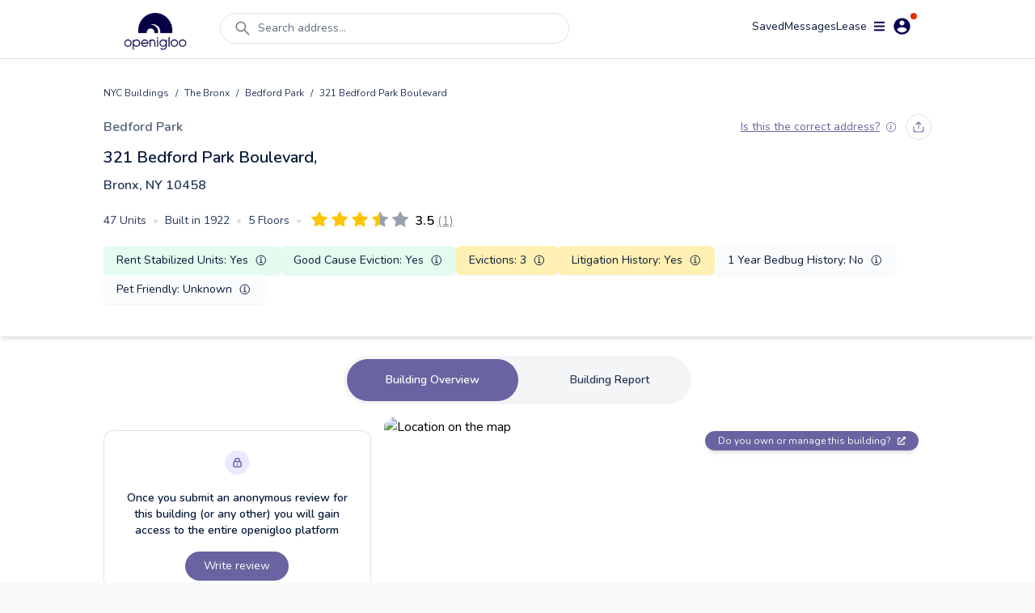

--- FILE ---
content_type: text/html; charset=utf-8
request_url: https://www.openigloo.com/building/nyc/2016733-2032920006/bronx-bedford-park-321-bedford-park-boulevard-10458
body_size: 74551
content:
<!DOCTYPE html><html><head><meta charSet="utf-8"/><meta name="viewport" content="initial-scale=1, width=device-width, viewport-fit=cover, interactive-widget=resizes-content, maximum-scale=1, user-scalable=no"/><link rel="manifest" href="/manifest.json"/><script type="application/ld+json">{"@context":"https://schema.org","@type":"ApartmentComplex","name":"321 Bedford Park Boulevard, Bronx, NY 10458","address":{"@type":"PostalAddress","streetAddress":"321 Bedford Park Boulevard, Bronx, NY 10458","addressLocality":"The Bronx","addressRegion":"NY","postalCode":"10458"},"numberOfAccommodationUnits":{"@type":"QuantitativeValue"},"description":"321 Bedford Park Boulevard, Bronx, NY 10458, built in 1922, 5 floors, 47 units, 10 open violations, 1 litigations","url":"https://openigloo.com/building/New York/0dafe4e0-0f99-4a5e-928d-f8c14ddfda4b/bronx-bedford-park-321-bedford-park-boulevard-10458","latitude":40.869438,"longitude":-73.884484}</script><script type="application/ld+json">{"@context":"https://schema.org","@type":"FAQPage","name":"321 Bedford Park Boulevard, Bronx, NY 10458 NY public data","mainEntity":[{"@type":"Question","name":"Which neighborhood does 321 Bedford Park Boulevard, Bronx, NY 10458 fall under?","acceptedAnswer":{"@type":"Answer","text":"In the neighborhood Bedford Park, New York"}},{"@type":"Question","name":"Does 321 Bedford Park Boulevard, Bronx, NY 10458 have any open violations?","acceptedAnswer":{"@type":"Answer","text":"This building has 10 open violations"}},{"@type":"Question","name":"In the past year, did any apartments in 321 Bedford Park Boulevard, Bronx, NY 10458 have bedbug infestations?","acceptedAnswer":{"@type":"Answer","text":"In the past year, this building had no reports of bedbug infestations"}}],"dateModified":"2026-01-01"}</script><script type="application/ld+json">{"@context":"https://schema.org","@type":"UserReview","name":"Just no winning","reviewAspect":"Buidling and building management","reviewBody":"Pros: Neighborhood is good and quiet. Cons: No matter how many days a week the bathroom is cleaned the mold takes over. The water comes out brown or even dirty. Mice and roaches are slowly taking over and in the winter time forget about heat because the building owner really doesn’t care.  Advice to owner: A lot of the people in this building have kids, babies at that, heat would be lovely in the winter. Most importantly the mold has to be taken care of because it’s a bad site even for the adults. The mold moves throughout the apartment ","reviewRating":{"@type":"Rating","author":{"@type":"Person","name":"openigloo tenant"},"bestRating":5,"worstRating":1,"ratingValue":3.5},"author":{"@type":"Person","name":"openigloo tenant"},"about":{"@context":"https://schema.org","@type":"ApartmentComplex","name":"321 Bedford Park Boulevard, Bronx, NY 10458","address":{"@type":"PostalAddress","streetAddress":"321 Bedford Park Boulevard, Bronx, NY 10458","addressLocality":"The Bronx","addressRegion":"NY","postalCode":"10458"},"numberOfAccommodationUnits":{"@type":"QuantitativeValue"},"description":"321 Bedford Park Boulevard, Bronx, NY 10458, built in 1922, 5 floors, 47 units, 10 open violations, 1 litigations","url":"https://openigloo.com/building/New York/0dafe4e0-0f99-4a5e-928d-f8c14ddfda4b/bronx-bedford-park-321-bedford-park-boulevard-10458","latitude":40.869438,"longitude":-73.884484},"itemReviewed":[{"@context":"https://schema.org","@type":"LocalBusiness","name":"321 Bedford Park Boulevard, Bronx, NY 10458","address":{"@type":"PostalAddress","streetAddress":"321 Bedford Park Boulevard, Bronx, NY 10458","addressLocality":"The Bronx","addressRegion":"NY","postalCode":"10458"},"aggregateRating":{"worstRating":1,"bestRating":5,"ratingCount":1,"ratingValue":3.5,"name":"321 Bedford Park Boulevard, Bronx, NY 10458"},"image":"https://api.mapbox.com/styles/v1/openigloo/clb3frvi9004z14pp6jplq03x/static/url-https%3A%2F%2Fstatic.openigloo.com%2Fpin.png(-73.884484,40.869438)/-73.884484,40.869438,14/640x640@2x?access_token=pk.eyJ1Ijoib3BlbmlnbG9vIiwiYSI6ImNsYjNmMjVwdzBjeHgzd21wYmJmZDB0eGYifQ.XZvZCOh51yXuDBE-I3Bg0A","url":"https://openigloo.com/building/New York/0dafe4e0-0f99-4a5e-928d-f8c14ddfda4b/bronx-bedford-park-321-bedford-park-boulevard-10458","description":""}],"dateModified":"2021-11-16"}</script><title>321 Bedford Park Boulevard, Bronx, NY 10458 Reviewed Apartment Building | openigloo</title><meta name="description" content="Share a review about 321 Bedford Park Boulevard, Bronx, NY 10458, built in 1922, 5 floors, 47 units, 10 open violations, 1 litigations. Read what other renters have to say about living here!"/><meta property="og:title" content="321 Bedford Park Boulevard, Bronx, NY 10458 Reviewed Apartment Building | openigloo"/><meta property="og:description" content="Share a review about 321 Bedford Park Boulevard, Bronx, NY 10458, built in 1922, 5 floors, 47 units, 10 open violations, 1 litigations. Read what other renters have to say about living here!"/><meta property="twitter:title" content="321 Bedford Park Boulevard, Bronx, NY 10458 Reviewed Apartment Building | openigloo"/><meta property="twitter:description" content="Share a review about 321 Bedford Park Boulevard, Bronx, NY 10458, built in 1922, 5 floors, 47 units, 10 open violations, 1 litigations. Read what other renters have to say about living here!"/><meta property="og:type" content="website"/><meta property="og:url" content="https://www.openigloo.com/building/nyc/2016733-2032920006/bronx-bedford-park-321-bedford-park-boulevard-10458"/><meta property="og:image" content="https://api.mapbox.com/styles/v1/openigloo/clb3frvi9004z14pp6jplq03x/static/url-https%3A%2F%2Fstatic.openigloo.com%2Fpin.png(-73.884484,40.869438)/-73.884484,40.869438,14/640x640@2x?access_token=pk.eyJ1Ijoib3BlbmlnbG9vIiwiYSI6ImNsYjNmMjVwdzBjeHgzd21wYmJmZDB0eGYifQ.XZvZCOh51yXuDBE-I3Bg0A"/><meta property="twitter:card" content="summary_large_image"/><meta property="twitter:url" content="https://www.openigloo.com/building/nyc/2016733-2032920006/bronx-bedford-park-321-bedford-park-boulevard-10458"/><meta property="twitter:image" content="https://www.openigloo.comhttps://api.mapbox.com/styles/v1/openigloo/clb3frvi9004z14pp6jplq03x/static/url-https%3A%2F%2Fstatic.openigloo.com%2Fpin.png(-73.884484,40.869438)/-73.884484,40.869438,14/640x640@2x?access_token=pk.eyJ1Ijoib3BlbmlnbG9vIiwiYSI6ImNsYjNmMjVwdzBjeHgzd21wYmJmZDB0eGYifQ.XZvZCOh51yXuDBE-I3Bg0A"/><meta name="apple-itunes-app" content="app-id=1521697583"/><meta name="google-play-app" content="app-id=com.openigloo"/><link rel="apple-touch-icon" sizes="180x180" href="/apple-touch-icon.png"/><link rel="icon" type="image/png" sizes="32x32" href="/favicon-32x32.png"/><link rel="icon" type="image/png" sizes="16x16" href="/favicon-16x16.png"/><meta name="msapplication-TileColor" content="#070052"/><meta name="theme-color" content="#ffffff"/><link rel="canonical" href="https://www.openigloo.com/building/nyc/2016733-2032920006/bronx-bedford-park-321-bedford-park-boulevard-10458"/><meta name="next-head-count" content="26"/><meta name="application-name" content="Read Landlord Reviews &amp; Find Highly-Rated Apartments | openigloo"/><meta name="apple-mobile-web-app-capable" content="yes"/><meta name="apple-mobile-web-app-status-bar-style" content="default"/><meta name="apple-mobile-web-app-title" content="Read Landlord Reviews &amp; Find Highly-Rated Apartments | openigloo"/><meta name="format-detection" content="telephone=no"/><meta name="mobile-web-app-capable" content="yes"/><meta http-equiv="X-UA-Compatible" content="IE=edge"/><meta name="theme-color" content="#6764A1"/><link rel="shortcut icon" href="/favicon.ico"/><link rel="apple-touch-icon" sizes="57x57" href="/icons/apple-icon-57x57.png"/><link rel="apple-touch-icon" sizes="60x60" href="/icons/apple-icon-60x60.png"/><link rel="apple-touch-icon" sizes="72x72" href="/icons/apple-icon-72x72.png"/><link rel="apple-touch-icon" sizes="76x76" href="/icons/apple-icon-76x76.png"/><link rel="apple-touch-icon" sizes="114x114" href="/icons/apple-icon-114x114.png"/><link rel="apple-touch-icon" sizes="120x120" href="/icons/apple-icon-120x120.png"/><link rel="apple-touch-icon" sizes="144x144" href="/icons/apple-icon-144x144.png"/><link rel="apple-touch-icon" sizes="152x152" href="/icons/apple-icon-152x152.png"/><link rel="apple-touch-icon" sizes="180x180" href="/icons/apple-icon-180x180.png"/><link rel="icon" type="image/png" sizes="192x192" href="/icons/android-icon-192x192.png"/><link rel="icon" type="image/png" sizes="32x32" href="/icons/favicon-32x32.png"/><link rel="icon" type="image/png" sizes="96x96" href="/icons/favicon-96x96.png"/><link rel="icon" type="image/png" sizes="16x16" href="/icons/favicon-16x16.png"/><meta name="msapplication-TileColor" content="#ffffff"/><meta name="msapplication-TileImage" content="/ms-icon-144x144.png"/><meta name="theme-color" content="#ffffff"/><link rel="stylesheet" data-href="https://fonts.googleapis.com/css2?family=Nunito:wght@300;400;600;700;800&amp;display=swap"/><link rel="preload" href="/_next/static/css/ae30a7b118198b15.css" as="style"/><link rel="stylesheet" href="/_next/static/css/ae30a7b118198b15.css" data-n-g=""/><noscript data-n-css=""></noscript><script defer="" nomodule="" src="/_next/static/chunks/polyfills-c67a75d1b6f99dc8.js"></script><script defer="" src="/_next/static/chunks/0b308cfb-2726ce7b709a09dd.js"></script><script defer="" src="/_next/static/chunks/6725-01b1c1848818648d.js"></script><script defer="" src="/_next/static/chunks/6597-f9e49fe49b05c360.js"></script><script defer="" src="/_next/static/chunks/9783.3fba403fba368822.js"></script><script defer="" src="/_next/static/chunks/1481.96aeb23a11ec8679.js"></script><script src="/_next/static/chunks/webpack-e80f4ba13a51adf9.js" defer=""></script><script src="/_next/static/chunks/framework-560765ab0625ba27.js" defer=""></script><script src="/_next/static/chunks/main-53b863635bfe6180.js" defer=""></script><script src="/_next/static/chunks/pages/_app-e56cd7df5de57bb3.js" defer=""></script><script src="/_next/static/chunks/pages/building/%5Bcity%5D/%5BbuildingId%5D/%5BaddressSlug%5D-e17cf734a3ffd1aa.js" defer=""></script><script src="/_next/static/VN4I7eEbQCdSuAc_G5wlu/_buildManifest.js" defer=""></script><script src="/_next/static/VN4I7eEbQCdSuAc_G5wlu/_ssgManifest.js" defer=""></script><link rel="stylesheet" href="https://fonts.googleapis.com/css2?family=Nunito:wght@300;400;600;700;800&display=swap"/></head><body><div id="__next" data-reactroot=""><div class="flex flex-col bg-white min-h-screen"><div class="flex min-h-screen flex-col bg-white"><nav class="sticky top-0 z-[51] mx-auto w-full transition-all duration-300 bg-white border-b border-light-40"><div class=" mx-auto my-auto   max-w-screen-lg px-2 pt-2 text-white"><div class="relative flex w-full flex-row items-start justify-between space-y-2"><a class="relative my-2 mr-4 flex h-12 w-28 items-center justify-center self-center hover:cursor-pointer" href="/"><span style="box-sizing:border-box;display:block;overflow:hidden;width:initial;height:initial;background:none;opacity:1;border:0;margin:0;padding:0;position:absolute;top:0;left:0;bottom:0;right:0"><img alt="Home" src="[data-uri]" decoding="async" data-nimg="fill" style="position:absolute;top:0;left:0;bottom:0;right:0;box-sizing:border-box;padding:0;border:none;margin:auto;display:block;width:0;height:0;min-width:100%;max-width:100%;min-height:100%;max-height:100%;object-fit:contain"/><noscript><img alt="Home" src="https://static.openigloo.com/images-web/logo.png" decoding="async" data-nimg="fill" style="position:absolute;top:0;left:0;bottom:0;right:0;box-sizing:border-box;padding:0;border:none;margin:auto;display:block;width:0;height:0;min-width:100%;max-width:100%;min-height:100%;max-height:100%;object-fit:contain" loading="lazy"/></noscript></span></a><div class="flex-1 mx-2 flex w-full"><div class="w-full"><div class="mb-2.5 flex w-full cursor-pointer items-center space-x-2 rounded-full border border-light-40 bg-white px-4 py-1.5 false false"><svg stroke="currentColor" fill="currentColor" stroke-width="0" viewBox="0 0 1024 1024" color="grey" style="color:grey" height="24" width="24" xmlns="http://www.w3.org/2000/svg"><path d="M909.6 854.5L649.9 594.8C690.2 542.7 712 479 712 412c0-80.2-31.3-155.4-87.9-212.1-56.6-56.7-132-87.9-212.1-87.9s-155.5 31.3-212.1 87.9C143.2 256.5 112 331.8 112 412c0 80.1 31.3 155.5 87.9 212.1C256.5 680.8 331.8 712 412 712c67 0 130.6-21.8 182.7-62l259.7 259.6a8.2 8.2 0 0 0 11.6 0l43.6-43.5a8.2 8.2 0 0 0 0-11.6zM570.4 570.4C528 612.7 471.8 636 412 636s-116-23.3-158.4-65.6C211.3 528 188 471.8 188 412s23.3-116.1 65.6-158.4C296 211.3 352.2 188 412 188s116.1 23.2 158.4 65.6S636 352.2 636 412s-23.3 116.1-65.6 158.4z"></path></svg><div class="inline-flex w-full whitespace-nowrap text-sm text-mid-300 sm:pr-24">Search address...</div></div></div></div><div class="flex-1 flex flex-row flex-wrap items-center justify-end gap-6"><a rel="noreferrer nofollow" href="/profile/saved-items?tab=listings" class="cursor-pointer text-sm text-dark-900">Saved</a><div class="relative inline-flex cursor-pointer items-center justify-center"><div class="relative flex items-center justify-center gap-1"><div class="text-sm text-dark-900">Messages</div></div></div><a rel="noreferrer nofollow" href="/profile/tenant-portal" class="text-sm text-dark-900">Lease</a><div><div class="z-50 flex items-center justify-center"><div class="relative mr-2 inline-flex items-center space-x-2 rounded-full bg-white p-1 px-2 hover:cursor-pointer"><svg stroke="currentColor" fill="currentColor" stroke-width="0" viewBox="0 0 448 512" color="#070052" style="color:#070052" height="15" width="15" xmlns="http://www.w3.org/2000/svg"><path d="M16 132h416c8.837 0 16-7.163 16-16V76c0-8.837-7.163-16-16-16H16C7.163 60 0 67.163 0 76v40c0 8.837 7.163 16 16 16zm0 160h416c8.837 0 16-7.163 16-16v-40c0-8.837-7.163-16-16-16H16c-8.837 0-16 7.163-16 16v40c0 8.837 7.163 16 16 16zm0 160h416c8.837 0 16-7.163 16-16v-40c0-8.837-7.163-16-16-16H16c-8.837 0-16 7.163-16 16v40c0 8.837 7.163 16 16 16z"></path></svg><svg stroke="currentColor" fill="currentColor" stroke-width="0" viewBox="0 0 512 512" color="#070052" style="color:#070052" height="25" width="25" xmlns="http://www.w3.org/2000/svg"><path d="M256 48C141.6 48 48 141.6 48 256s93.6 208 208 208 208-93.6 208-208S370.4 48 256 48zm0 62.4c34.3 0 62.4 28.1 62.4 62.4s-28.1 62.4-62.4 62.4-62.4-28.1-62.4-62.4 28.1-62.4 62.4-62.4zm0 300.4c-52 0-97.8-27-124.8-66.6 1-41.6 83.2-64.5 124.8-64.5s123.8 22.9 124.8 64.5c-27 39.5-72.8 66.6-124.8 66.6z"></path></svg><span class="absolute top-0 right-0.5 h-2 w-2 rounded-full bg-red-400"></span></div></div></div></div></div></div></nav><div></div><div class="flex-1 relative"><div><div><div class="my-8"><div class="mb-6 shadow-md"><div class="mx-auto max-w-screen-lg px-4 pb-2 lg:px-0"><div class="pb-4"><div class="flex flex-wrap items-center text-xs leading-5 text-dark-700"><a href="/buildings">NYC Buildings</a><div class="px-2">/</div><a href="/buildings/borough/the-bronx">The Bronx</a><div class="px-2">/</div><a href="/buildings/bedford-park">Bedford Park</a><div class="px-2">/</div><div>321 Bedford Park Boulevard</div></div></div><div class="flex items-center justify-between"><a class="text-base font-semibold text-mid-400" rel="noreferrer" href="/buildings/bedford-park">Bedford Park</a><div class="flex items-center"><div class="pr-3"></div><div class="hidden sm:block"><div class="flex space-x-2"><div class="py-2 px-2 rounded-full cursor-pointer border border-light-40" data-for="1ba3de97-0704-4110-b84b-b69d1c515599" data-event="click focus" data-tip="custom show"><svg width="14" height="14" viewBox="0 0 14 14" fill="none" xmlns="http://www.w3.org/2000/svg" stroke="none" class=""><path d="M13 7v2.8c0 1.12 0 1.68-.218 2.108a2 2 0 0 1-.874.874C11.48 13 10.92 13 9.8 13H4.2c-1.12 0-1.68 0-2.108-.218a2 2 0 0 1-.874-.874C1 11.48 1 10.92 1 9.8V7m8.667-3.333L7 1m0 0L4.333 3.667M7 1v8" stroke="#6764A1" stroke-width="1.2" stroke-linecap="round" stroke-linejoin="round"></path></svg><span></span></div></div></div></div></div><div class="pt-2"><h1 class="text-xl font-semibold text-dark-900"> <!-- -->321 Bedford Park Boulevard<!-- -->,<div class="pt-2 !text-base !text-dark-700">Bronx, NY<!-- --> <!-- --> 10458</div></h1></div><div class="my-2 items-center sm:my-0 sm:flex"><div class="inline-flex flex-wrap !text-sm text-dark-700 sm:my-4"><div class="inline-flex items-center space-x-2 whitespace-nowrap pr-2 pb-2 sm:pb-0"><h2>47<!-- --> Units</h2><span class="text-light-40">•</span></div><div class="inline-flex items-center space-x-2 whitespace-nowrap pr-2 pb-2 sm:pb-0"><h2>Built in <!-- -->1922</h2><span class="text-light-40">•</span></div><div class="inline-flex items-center space-x-2 whitespace-nowrap pr-2 pb-2 sm:pb-0"><h2>5<!-- --> Floors</h2><span class="hidden pr-1 text-light-40 sm:block">•</span></div></div><div class="flex items-center sm:my-4"><a href="#reviews" class="flex items-center"><h2 class="hidden">Average Rating from 1 reviews: 3.5</h2><div class="border-box block align-middle pt-1"><svg class="absolute z-0 h-0 w-0 fill-current"><defs><linearGradient id="starGrad233148766765489" x1="0%" y1="0%" x2="100%" y2="0%"><stop offset="0%" class="stop-color-first" style="stop-color:#FFC400;stop-opacity:1"></stop><stop offset="50%" class="stop-color-first" style="stop-color:#FFC400;stop-opacity:1"></stop><stop offset="50%" class="stop-color-final" style="stop-color:#97A0AF;stop-opacity:1"></stop><stop offset="100%" class="stop-color-final" style="stop-color:#97A0AF;stop-opacity:1"></stop></linearGradient></defs></svg><button class="cursor-default relative  inline-block focus:outline-none" style="margin-right:5px"><svg class="h-4 w-4 sm:h-5 sm:w-5" viewBox="0 0 16 16"><path class="fill-current" d="M3.612 15.443c-.386.198-.824-.149-.746-.592l.83-4.73L.173 6.765c-.329-.314-.158-.888.283-.95l4.898-.696L7.538.792c.197-.39.73-.39.927 0l2.184 4.327 4.898.696c.441.062.612.636.283.95l-3.523 3.356.83 4.73c.078.443-.36.79-.746.592L8 13.187l-4.389 2.256z" style="fill:#FFC400"></path></svg></button><button class="cursor-default relative  inline-block focus:outline-none" style="margin-right:5px"><svg class="h-4 w-4 sm:h-5 sm:w-5" viewBox="0 0 16 16"><path class="fill-current" d="M3.612 15.443c-.386.198-.824-.149-.746-.592l.83-4.73L.173 6.765c-.329-.314-.158-.888.283-.95l4.898-.696L7.538.792c.197-.39.73-.39.927 0l2.184 4.327 4.898.696c.441.062.612.636.283.95l-3.523 3.356.83 4.73c.078.443-.36.79-.746.592L8 13.187l-4.389 2.256z" style="fill:#FFC400"></path></svg></button><button class="cursor-default relative  inline-block focus:outline-none" style="margin-right:5px"><svg class="h-4 w-4 sm:h-5 sm:w-5" viewBox="0 0 16 16"><path class="fill-current" d="M3.612 15.443c-.386.198-.824-.149-.746-.592l.83-4.73L.173 6.765c-.329-.314-.158-.888.283-.95l4.898-.696L7.538.792c.197-.39.73-.39.927 0l2.184 4.327 4.898.696c.441.062.612.636.283.95l-3.523 3.356.83 4.73c.078.443-.36.79-.746.592L8 13.187l-4.389 2.256z" style="fill:#FFC400"></path></svg></button><button class="cursor-default relative  inline-block focus:outline-none" style="margin-right:5px"><svg class="h-4 w-4 sm:h-5 sm:w-5" viewBox="0 0 16 16"><path class="fill-current" d="M3.612 15.443c-.386.198-.824-.149-.746-.592l.83-4.73L.173 6.765c-.329-.314-.158-.888.283-.95l4.898-.696L7.538.792c.197-.39.73-.39.927 0l2.184 4.327 4.898.696c.441.062.612.636.283.95l-3.523 3.356.83 4.73c.078.443-.36.79-.746.592L8 13.187l-4.389 2.256z" style="fill:url(&#x27;#starGrad233148766765489&#x27;)"></path></svg></button><button class="cursor-default relative  inline-block focus:outline-none" style="margin-right:0px"><svg class="h-4 w-4 sm:h-5 sm:w-5" viewBox="0 0 16 16"><path class="fill-current" d="M3.612 15.443c-.386.198-.824-.149-.746-.592l.83-4.73L.173 6.765c-.329-.314-.158-.888.283-.95l4.898-.696L7.538.792c.197-.39.73-.39.927 0l2.184 4.327 4.898.696c.441.062.612.636.283.95l-3.523 3.356.83 4.73c.078.443-.36.79-.746.592L8 13.187l-4.389 2.256z" style="fill:#97A0AF"></path></svg></button></div><div class="inline-flex items-center undefined"><div class="ml-1 text-left"><data class="font-semibold ml-1" value="3.5">3.5</data><data class="ml-1 font-thin text-gray-500 underline" value="1">(1)</data></div></div></a></div></div><div><div class="grid grid-cols-2 items-center gap-2 pb-8 mb-0 sm:flex sm:flex-wrap"><div class="flex h-full items-center justify-between space-x-2 rounded-md bg-light-10 p-2 px-4 shadow-sm bg-green-50 
        cursor-pointer col-span-1"><div class="text-sm text-dark-900">Rent Stabilized Units<!-- -->: <!-- -->Yes</div><div><svg stroke="currentColor" fill="currentColor" stroke-width="0" viewBox="0 0 512 512" color="#061938" style="color:#061938" height="16" width="16" xmlns="http://www.w3.org/2000/svg"><path fill="none" stroke-miterlimit="10" stroke-width="32" d="M248 64C146.39 64 64 146.39 64 248s82.39 184 184 184 184-82.39 184-184S349.61 64 248 64z"></path><path fill="none" stroke-linecap="round" stroke-linejoin="round" stroke-width="32" d="M220 220h32v116"></path><path fill="none" stroke-linecap="round" stroke-miterlimit="10" stroke-width="32" d="M208 340h88"></path><path d="M248 130a26 26 0 1026 26 26 26 0 00-26-26z"></path></svg></div></div><div class="flex h-full items-center justify-between space-x-2 rounded-md bg-light-10 p-2 px-4 shadow-sm bg-green-50 
        cursor-pointer "><div class="text-sm text-dark-900">Good Cause Eviction<!-- -->: <!-- -->Yes</div><div><svg stroke="currentColor" fill="currentColor" stroke-width="0" viewBox="0 0 512 512" color="#061938" style="color:#061938" height="16" width="16" xmlns="http://www.w3.org/2000/svg"><path fill="none" stroke-miterlimit="10" stroke-width="32" d="M248 64C146.39 64 64 146.39 64 248s82.39 184 184 184 184-82.39 184-184S349.61 64 248 64z"></path><path fill="none" stroke-linecap="round" stroke-linejoin="round" stroke-width="32" d="M220 220h32v116"></path><path fill="none" stroke-linecap="round" stroke-miterlimit="10" stroke-width="32" d="M208 340h88"></path><path d="M248 130a26 26 0 1026 26 26 26 0 00-26-26z"></path></svg></div></div><div class="flex h-full items-center justify-between space-x-2 rounded-md bg-light-10 p-2 px-4 shadow-sm bg-yellow-75 
        cursor-pointer "><div class="text-sm text-dark-900">Evictions<!-- -->: <!-- -->3</div><div><svg stroke="currentColor" fill="currentColor" stroke-width="0" viewBox="0 0 512 512" color="#061938" style="color:#061938" height="16" width="16" xmlns="http://www.w3.org/2000/svg"><path fill="none" stroke-miterlimit="10" stroke-width="32" d="M248 64C146.39 64 64 146.39 64 248s82.39 184 184 184 184-82.39 184-184S349.61 64 248 64z"></path><path fill="none" stroke-linecap="round" stroke-linejoin="round" stroke-width="32" d="M220 220h32v116"></path><path fill="none" stroke-linecap="round" stroke-miterlimit="10" stroke-width="32" d="M208 340h88"></path><path d="M248 130a26 26 0 1026 26 26 26 0 00-26-26z"></path></svg></div></div><div class="flex h-full items-center justify-between space-x-2 rounded-md bg-light-10 p-2 px-4 shadow-sm bg-yellow-75 
        cursor-pointer "><div class="text-sm text-dark-900">Litigation History<!-- -->: <!-- -->Yes</div><div><svg stroke="currentColor" fill="currentColor" stroke-width="0" viewBox="0 0 512 512" color="#061938" style="color:#061938" height="16" width="16" xmlns="http://www.w3.org/2000/svg"><path fill="none" stroke-miterlimit="10" stroke-width="32" d="M248 64C146.39 64 64 146.39 64 248s82.39 184 184 184 184-82.39 184-184S349.61 64 248 64z"></path><path fill="none" stroke-linecap="round" stroke-linejoin="round" stroke-width="32" d="M220 220h32v116"></path><path fill="none" stroke-linecap="round" stroke-miterlimit="10" stroke-width="32" d="M208 340h88"></path><path d="M248 130a26 26 0 1026 26 26 26 0 00-26-26z"></path></svg></div></div><div class="flex h-full items-center justify-between space-x-2 rounded-md bg-light-10 p-2 px-4 shadow-sm 0 
        false "><div class="text-sm text-dark-900">1 Year Bedbug History<!-- -->: <!-- -->No</div><div></div></div><div class="flex h-full items-center justify-between space-x-2 rounded-md bg-light-10 p-2 px-4 shadow-sm null 
        false "><div class="text-sm text-dark-900">Pet Friendly<!-- -->: <!-- -->Unknown</div><div></div></div></div><div></div></div></div></div><div class="px-2"><div></div><div class="z-50 "><div class="my-2 mx-auto flex w-fit items-center justify-center space-x-1 rounded-full bg-light-20 p-1 sm:space-x-4"><div class="cursor-pointer rounded-full px-4 py-4 text-sm font-semibold text-dark-700 sm:px-12 !bg-primary !text-white">Building Overview</div><div class="cursor-pointer rounded-full px-4 py-4 text-sm font-semibold text-dark-700 sm:px-12 ">Building Report<!-- --> </div></div></div></div><div class="mx-auto mt-4 max-w-screen-lg px-4 lg:px-0"><div><div class="space-y-4 md:grid md:grid-cols-3 md:gap-4 md:space-y-0"><div class="md:col-span-1"><div class="mt-4 rounded-xl border border-light-40 bg-white py-6 px-4 md:px-6"><div class="flex flex-col items-center justify-center space-y-3 text-center"><div><span style="box-sizing:border-box;display:inline-block;overflow:hidden;width:initial;height:initial;background:none;opacity:1;border:0;margin:0;padding:0;position:relative;max-width:100%"><span style="box-sizing:border-box;display:block;width:initial;height:initial;background:none;opacity:1;border:0;margin:0;padding:0;max-width:100%"><img style="display:block;max-width:100%;width:initial;height:initial;background:none;opacity:1;border:0;margin:0;padding:0" alt="" aria-hidden="true" src="data:image/svg+xml,%3csvg%20xmlns=%27http://www.w3.org/2000/svg%27%20version=%271.1%27%20width=%2731%27%20height=%2730%27/%3e"/></span><img alt="lock" src="[data-uri]" decoding="async" data-nimg="intrinsic" style="position:absolute;top:0;left:0;bottom:0;right:0;box-sizing:border-box;padding:0;border:none;margin:auto;display:block;width:0;height:0;min-width:100%;max-width:100%;min-height:100%;max-height:100%"/><noscript><img alt="lock" src="/_next/static/media/lock-bg.5c307314.svg" decoding="async" data-nimg="intrinsic" style="position:absolute;top:0;left:0;bottom:0;right:0;box-sizing:border-box;padding:0;border:none;margin:auto;display:block;width:0;height:0;min-width:100%;max-width:100%;min-height:100%;max-height:100%" loading="lazy"/></noscript></span></div><div class="text-sm font-semibold text-dark-900">Once you submit an anonymous review for this building (or any other) you will gain access to the entire openigloo platform</div><div><button class=" text-white bg-primary rounded-3xl py-2 px-4 focus:outline-none min-w-24
        m-1 mx-auto inline-flex cursor-pointer items-center justify-center text-center  text-sm">Write review</button></div></div></div></div><div class="md:col-span-2"><div class="relative w-full rounded-xl"><div><div class="react-multi-carousel-list visible sm:hidden rounded-xl h-full w-full "><ul class="react-multi-carousel-track " style="transition:none;overflow:unset;transform:translate3d(0px,0,0)"></ul></div></div><div class="absolute top-4 right-4"><a target="_blank" class="inline-flex items-center space-x-2 rounded-2xl bg-bluegray-300 py-1 px-4 text-xs text-light-10 shadow-md" href="https://manager.openigloo.com"><span>Do you own or manage this building?</span><svg stroke="currentColor" fill="currentColor" stroke-width="0" viewBox="0 0 512 512" height="10" width="10" xmlns="http://www.w3.org/2000/svg"><path d="M432,320H400a16,16,0,0,0-16,16V448H64V128H208a16,16,0,0,0,16-16V80a16,16,0,0,0-16-16H48A48,48,0,0,0,0,112V464a48,48,0,0,0,48,48H400a48,48,0,0,0,48-48V336A16,16,0,0,0,432,320ZM488,0h-128c-21.37,0-32.05,25.91-17,41l35.73,35.73L135,320.37a24,24,0,0,0,0,34L157.67,377a24,24,0,0,0,34,0L435.28,133.32,471,169c15,15,41,4.5,41-17V24A24,24,0,0,0,488,0Z"></path></svg></a></div></div><div class="mt-2 text-center"><div class="items-center justify-between text-center"><div><button class=" text-white  rounded-3xl py-2 px-4 focus:outline-none min-w-24
        m-1 mx-auto inline-flex cursor-pointer items-center justify-center text-center  !px-4 text-sm !text-bluegray-300 underline"><div class="flex items-start"><svg stroke="currentColor" fill="none" stroke-width="2" viewBox="0 0 24 24" stroke-linecap="round" stroke-linejoin="round" class="mr-1.5 mt-1 sm:mt-0.5" height="1em" width="1em" xmlns="http://www.w3.org/2000/svg"><path d="M23 19a2 2 0 0 1-2 2H3a2 2 0 0 1-2-2V8a2 2 0 0 1 2-2h4l2-3h6l2 3h4a2 2 0 0 1 2 2z"></path><circle cx="12" cy="13" r="4"></circle></svg>Upload a photo of what this building looks like</div></button></div></div></div></div></div><div class="my-4 h-px bg-gray-200 my-8"></div></div><div><h2 class="mb-4 text-xl font-semibold text-dark-900">Renters Recommendations</h2><div class="relative grid w-full grid-rows-2 gap-6 md:grid-cols-2 md:grid-rows-1"><div class="flex items-center space-x-5  rounded-2xl bg-white px-4 py-4 shadow-md md:px-6"><div class="flex-shrink-0"><div class="relative overflow-hidden" style="width:90px;height:90px;border-radius:45px;background-color:#EAEAFF"><div class="absolute top-0 overflow-hidden" style="width:45px;height:90px;left:0"><div class="absolute top-0 right-0 origin-fir" id="id1" style="left:45px;width:45px;height:90px;border-top-left-radius:0;border-bottom-left-radius:0;background-color:#424067;transform:rotate(0deg)"></div></div><div class="absolute top-0 left-0 overflow-hidden " style="width:45px;height:90px;left:45px"><div class="absolute top-0 left-0 origin-sec overflow-hidden" id="id2" style="left:-45px;width:45px;height:90px;border-top-right-radius:0;border-bottom-right-radius:0;background-color:#424067;transform:rotate(0deg)"></div></div><h3 class="relative flex flex-col items-center justify-center text-center" style="left:4px;top:4px;width:82px;height:82px;border-radius:41px;background-color:#FFFFFF"><div class="w-3/5 text-center text-xs font-normal text-regular"></div><div><svg width="31" height="31" viewBox="0 0 31 31" fill="none" xmlns="http://www.w3.org/2000/svg" stroke="none" class="text-bluegray-500"><path d="M19.74 29.251v-8.1c0-.84 0-1.26-.163-1.581a1.5 1.5 0 0 0-.656-.655c-.32-.164-.74-.164-1.58-.164h-4.2c-.84 0-1.26 0-1.582.163a1.5 1.5 0 0 0-.655.656c-.164.32-.164.74-.164 1.581v8.1m-9-21a4.5 4.5 0 1 0 9 0 4.5 4.5 0 1 0 9 0 4.5 4.5 0 1 0 9 0m-22.2 21h17.4c1.68 0 2.52 0 3.162-.327a3 3 0 0 0 1.311-1.311c.327-.642.327-1.482.327-3.162v-17.4c0-1.68 0-2.52-.327-3.162a3 3 0 0 0-1.31-1.311c-.642-.327-1.483-.327-3.163-.327H6.54c-1.68 0-2.52 0-3.162.327a3 3 0 0 0-1.31 1.311c-.328.642-.328 1.482-.328 3.162v17.4c0 1.68 0 2.52.327 3.162a3 3 0 0 0 1.311 1.311c.642.327 1.482.327 3.162.327Z" stroke="currentColor" stroke-width="3.02" stroke-linecap="round" stroke-linejoin="round"></path></svg></div></h3></div></div><div class="text-left text-bluegray-500"><span class="text-2xl font-semibold blur-sm">--</span><span> <!-- -->of renters recommend this building</span></div></div><div class="flex items-center space-x-5  rounded-2xl bg-white px-4 py-4 shadow-md md:px-6"><div class="flex-shrink-0"><div class="relative overflow-hidden" style="width:90px;height:90px;border-radius:45px;background-color:#EAEAFF"><div class="absolute top-0 overflow-hidden" style="width:45px;height:90px;left:0"><div class="absolute top-0 right-0 origin-fir" id="id1" style="left:45px;width:45px;height:90px;border-top-left-radius:0;border-bottom-left-radius:0;background-color:#424067;transform:rotate(0deg)"></div></div><div class="absolute top-0 left-0 overflow-hidden " style="width:45px;height:90px;left:45px"><div class="absolute top-0 left-0 origin-sec overflow-hidden" id="id2" style="left:-45px;width:45px;height:90px;border-top-right-radius:0;border-bottom-right-radius:0;background-color:#424067;transform:rotate(0deg)"></div></div><h3 class="relative flex flex-col items-center justify-center text-center" style="left:4px;top:4px;width:82px;height:82px;border-radius:41px;background-color:#FFFFFF"><div class="w-3/5 text-center text-xs font-normal text-regular"></div><div><svg width="34" height="31" viewBox="0 0 34 31" fill="none" xmlns="http://www.w3.org/2000/svg" stroke="none" class="text-bluegray-500"><path d="M17.24 21.001h-6.75c-2.093 0-3.14 0-3.991.258a6 6 0 0 0-4 4c-.259.852-.259 1.899-.259 3.992m21-4.5 3 3 6-6M20.99 9.001a6.75 6.75 0 1 1-13.5 0 6.75 6.75 0 0 1 13.5 0Z" stroke="currentColor" stroke-width="3.02" stroke-linecap="round" stroke-linejoin="round"></path></svg></div></h3></div></div><div class="text-left text-bluegray-500"><span class="text-2xl font-semibold blur-sm">--</span><span> <!-- -->of renters approve of this owner</span></div></div></div><div class="my-4 h-px bg-gray-200 my-8"></div></div><div><div class="space-y-4"><div class="flex items-center justify-between space-y-4" id="reviews"><h2 class="text-xl font-semibold text-dark-900">Reviews<!-- --> (<!-- -->1<!-- -->)</h2></div><div><div class="relative -mx-2"><div class="reviewcard w-full"><div class="mb-4 overflow-hidden rounded-lg border  bg-white py-6 border-light-30 "><div class="flex items-center"></div><div class="my-auto flex w-full justify-between px-6"><div class="border-box block align-middle "><svg class="absolute z-0 h-0 w-0 fill-current"><defs><linearGradient id="starGrad148447587896163" x1="0%" y1="0%" x2="100%" y2="0%"><stop offset="0%" class="stop-color-first" style="stop-color:#FFC400;stop-opacity:1"></stop><stop offset="50%" class="stop-color-first" style="stop-color:#FFC400;stop-opacity:1"></stop><stop offset="50%" class="stop-color-final" style="stop-color:#97A0AF;stop-opacity:1"></stop><stop offset="100%" class="stop-color-final" style="stop-color:#97A0AF;stop-opacity:1"></stop></linearGradient></defs></svg><button class="cursor-default relative  inline-block focus:outline-none" style="margin-right:5px"><svg class="h-4 w-4 sm:h-5 sm:w-5" viewBox="0 0 16 16"><path class="fill-current" d="M3.612 15.443c-.386.198-.824-.149-.746-.592l.83-4.73L.173 6.765c-.329-.314-.158-.888.283-.95l4.898-.696L7.538.792c.197-.39.73-.39.927 0l2.184 4.327 4.898.696c.441.062.612.636.283.95l-3.523 3.356.83 4.73c.078.443-.36.79-.746.592L8 13.187l-4.389 2.256z" style="fill:#FFC400"></path></svg></button><button class="cursor-default relative  inline-block focus:outline-none" style="margin-right:5px"><svg class="h-4 w-4 sm:h-5 sm:w-5" viewBox="0 0 16 16"><path class="fill-current" d="M3.612 15.443c-.386.198-.824-.149-.746-.592l.83-4.73L.173 6.765c-.329-.314-.158-.888.283-.95l4.898-.696L7.538.792c.197-.39.73-.39.927 0l2.184 4.327 4.898.696c.441.062.612.636.283.95l-3.523 3.356.83 4.73c.078.443-.36.79-.746.592L8 13.187l-4.389 2.256z" style="fill:#FFC400"></path></svg></button><button class="cursor-default relative  inline-block focus:outline-none" style="margin-right:5px"><svg class="h-4 w-4 sm:h-5 sm:w-5" viewBox="0 0 16 16"><path class="fill-current" d="M3.612 15.443c-.386.198-.824-.149-.746-.592l.83-4.73L.173 6.765c-.329-.314-.158-.888.283-.95l4.898-.696L7.538.792c.197-.39.73-.39.927 0l2.184 4.327 4.898.696c.441.062.612.636.283.95l-3.523 3.356.83 4.73c.078.443-.36.79-.746.592L8 13.187l-4.389 2.256z" style="fill:#FFC400"></path></svg></button><button class="cursor-default relative  inline-block focus:outline-none" style="margin-right:5px"><svg class="h-4 w-4 sm:h-5 sm:w-5" viewBox="0 0 16 16"><path class="fill-current" d="M3.612 15.443c-.386.198-.824-.149-.746-.592l.83-4.73L.173 6.765c-.329-.314-.158-.888.283-.95l4.898-.696L7.538.792c.197-.39.73-.39.927 0l2.184 4.327 4.898.696c.441.062.612.636.283.95l-3.523 3.356.83 4.73c.078.443-.36.79-.746.592L8 13.187l-4.389 2.256z" style="fill:url(&#x27;#starGrad148447587896163&#x27;)"></path></svg></button><button class="cursor-default relative  inline-block focus:outline-none" style="margin-right:0px"><svg class="h-4 w-4 sm:h-5 sm:w-5" viewBox="0 0 16 16"><path class="fill-current" d="M3.612 15.443c-.386.198-.824-.149-.746-.592l.83-4.73L.173 6.765c-.329-.314-.158-.888.283-.95l4.898-.696L7.538.792c.197-.39.73-.39.927 0l2.184 4.327 4.898.696c.441.062.612.636.283.95l-3.523 3.356.83 4.73c.078.443-.36.79-.746.592L8 13.187l-4.389 2.256z" style="fill:#97A0AF"></path></svg></button></div><div class="hidden">3.5<!-- --> stars</div><div class="ml-2 text-sm text-dark-500">Over 4 years ago</div></div><div class="flex flex-wrap px-6 pb-1"><div class="review-title order-1 my-auto w-full text-xl font-semibold text-dark-900 sm:order-2 sm:w-max">Just no winning</div></div><div class="mt-1 mb-3 flex justify-between space-x-2 px-6 text-dark-700"><div class="text-right text-xs">Former Tenant</div></div><div class="flex w-full flex-col bg-white"><div class="inline-flex w-full flex-wrap justify-start px-6"></div><div class="relative"><div class="my-4 h-px bg-gray-200 mx-6"></div><div class="relative"><div class="h-full max-h-[185px] overflow-hidden px-6" id="reviewundefined"><div class="text-base font-semibold text-bluegray-300">Pros:</div><div class="review-data mt-1 mb-2 break-words text-sm text-dark-900 blur-sm filter line-clamp-2">Neighborhood is good and quiet.</div><div class="text-base font-semibold text-bluegray-300">Cons:</div><div class="review-data mt-1 mb-2 break-words text-sm text-dark-900 blur-sm filter line-clamp-2">No matter how many days a week the bathroom is cleaned the mold takes over. The water comes out brown or even dirty. Mice and roaches are slowly taking over and in the winter time forget about heat because the building owner really doesn’t care. </div><div class="text-base font-semibold text-bluegray-300">Advice to owner:</div><div class="review-data mt-1 mb-2 break-words text-sm text-dark-900 blur-sm filter line-clamp-2">A lot of the people in this building have kids, babies at that, heat would be lovely in the winter. Most importantly the mold has to be taken care of because it’s a bad site even for the adults. The mold moves throughout the apartment </div></div></div></div></div></div></div><div class="mt-4 mb-8 flex justify-center"><div><button class=" text-white bg-primary rounded-3xl py-2 px-4 focus:outline-none min-w-56
        m-1 mx-auto inline-flex cursor-pointer items-center justify-center text-center  h-10">View more reviews</button></div></div></div></div></div><div class="my-4 h-px bg-gray-200 my-8"></div></div><div><div class="w-full"><div class="mb-4 flex items-center gap-2"><h2 class="text-xl font-semibold text-dark-900">Building Ratings</h2><span class="cursor-pointer" data-for="ratings-info" data-tip="true"><svg stroke="currentColor" fill="currentColor" stroke-width="0" viewBox="0 0 512 512" class="text-dark-900" color="#061938" style="color:#061938" height="16" width="16" xmlns="http://www.w3.org/2000/svg"><path fill="none" stroke-miterlimit="10" stroke-width="32" d="M248 64C146.39 64 64 146.39 64 248s82.39 184 184 184 184-82.39 184-184S349.61 64 248 64z"></path><path fill="none" stroke-linecap="round" stroke-linejoin="round" stroke-width="32" d="M220 220h32v116"></path><path fill="none" stroke-linecap="round" stroke-miterlimit="10" stroke-width="32" d="M208 340h88"></path><path d="M248 130a26 26 0 1026 26 26 26 0 00-26-26z"></path></svg></span></div><div class="relative rounded-2xl border border-gray-300 bg-white p-6"><div class="flex flex-col gap-4 md:flex-row md:gap-28"><div class="flex-1 flex flex-col gap-4"><div class="flex items-center justify-between"><div class="text-base font-semibold text-dark-900">Cleanliness</div><div class="blur-sm filter"><div class="border-box block align-middle "><svg class="absolute z-0 h-0 w-0 fill-current"><defs><linearGradient id="starGrad103039864363089" x1="0%" y1="0%" x2="100%" y2="0%"><stop offset="0%" class="stop-color-first" style="stop-color:#FFC400;stop-opacity:1"></stop><stop offset="0%" class="stop-color-first" style="stop-color:#FFC400;stop-opacity:1"></stop><stop offset="0%" class="stop-color-final" style="stop-color:#97A0AF;stop-opacity:1"></stop><stop offset="100%" class="stop-color-final" style="stop-color:#97A0AF;stop-opacity:1"></stop></linearGradient></defs></svg><button class="cursor-default relative  inline-block focus:outline-none" style="margin-right:4px"><svg class="h-4 w-4 sm:h-5 sm:w-5" viewBox="0 0 16 16"><path class="fill-current" d="M3.612 15.443c-.386.198-.824-.149-.746-.592l.83-4.73L.173 6.765c-.329-.314-.158-.888.283-.95l4.898-.696L7.538.792c.197-.39.73-.39.927 0l2.184 4.327 4.898.696c.441.062.612.636.283.95l-3.523 3.356.83 4.73c.078.443-.36.79-.746.592L8 13.187l-4.389 2.256z" style="fill:#FFC400"></path></svg></button><button class="cursor-default relative  inline-block focus:outline-none" style="margin-right:4px"><svg class="h-4 w-4 sm:h-5 sm:w-5" viewBox="0 0 16 16"><path class="fill-current" d="M3.612 15.443c-.386.198-.824-.149-.746-.592l.83-4.73L.173 6.765c-.329-.314-.158-.888.283-.95l4.898-.696L7.538.792c.197-.39.73-.39.927 0l2.184 4.327 4.898.696c.441.062.612.636.283.95l-3.523 3.356.83 4.73c.078.443-.36.79-.746.592L8 13.187l-4.389 2.256z" style="fill:#FFC400"></path></svg></button><button class="cursor-default relative  inline-block focus:outline-none" style="margin-right:4px"><svg class="h-4 w-4 sm:h-5 sm:w-5" viewBox="0 0 16 16"><path class="fill-current" d="M3.612 15.443c-.386.198-.824-.149-.746-.592l.83-4.73L.173 6.765c-.329-.314-.158-.888.283-.95l4.898-.696L7.538.792c.197-.39.73-.39.927 0l2.184 4.327 4.898.696c.441.062.612.636.283.95l-3.523 3.356.83 4.73c.078.443-.36.79-.746.592L8 13.187l-4.389 2.256z" style="fill:#FFC400"></path></svg></button><button class="cursor-default relative  inline-block focus:outline-none" style="margin-right:4px"><svg class="h-4 w-4 sm:h-5 sm:w-5" viewBox="0 0 16 16"><path class="fill-current" d="M3.612 15.443c-.386.198-.824-.149-.746-.592l.83-4.73L.173 6.765c-.329-.314-.158-.888.283-.95l4.898-.696L7.538.792c.197-.39.73-.39.927 0l2.184 4.327 4.898.696c.441.062.612.636.283.95l-3.523 3.356.83 4.73c.078.443-.36.79-.746.592L8 13.187l-4.389 2.256z" style="fill:url(&#x27;#starGrad103039864363089&#x27;)"></path></svg></button><button class="cursor-default relative  inline-block focus:outline-none" style="margin-right:0px"><svg class="h-4 w-4 sm:h-5 sm:w-5" viewBox="0 0 16 16"><path class="fill-current" d="M3.612 15.443c-.386.198-.824-.149-.746-.592l.83-4.73L.173 6.765c-.329-.314-.158-.888.283-.95l4.898-.696L7.538.792c.197-.39.73-.39.927 0l2.184 4.327 4.898.696c.441.062.612.636.283.95l-3.523 3.356.83 4.73c.078.443-.36.79-.746.592L8 13.187l-4.389 2.256z" style="fill:#97A0AF"></path></svg></button></div></div></div><div class="flex items-center justify-between"><div class="text-base font-semibold text-dark-900">Garbage Management</div><div class="blur-sm filter"><div class="border-box block align-middle "><svg class="absolute z-0 h-0 w-0 fill-current"><defs><linearGradient id="starGrad409060994556723" x1="0%" y1="0%" x2="100%" y2="0%"><stop offset="0%" class="stop-color-first" style="stop-color:#FFC400;stop-opacity:1"></stop><stop offset="0%" class="stop-color-first" style="stop-color:#FFC400;stop-opacity:1"></stop><stop offset="0%" class="stop-color-final" style="stop-color:#97A0AF;stop-opacity:1"></stop><stop offset="100%" class="stop-color-final" style="stop-color:#97A0AF;stop-opacity:1"></stop></linearGradient></defs></svg><button class="cursor-default relative  inline-block focus:outline-none" style="margin-right:4px"><svg class="h-4 w-4 sm:h-5 sm:w-5" viewBox="0 0 16 16"><path class="fill-current" d="M3.612 15.443c-.386.198-.824-.149-.746-.592l.83-4.73L.173 6.765c-.329-.314-.158-.888.283-.95l4.898-.696L7.538.792c.197-.39.73-.39.927 0l2.184 4.327 4.898.696c.441.062.612.636.283.95l-3.523 3.356.83 4.73c.078.443-.36.79-.746.592L8 13.187l-4.389 2.256z" style="fill:#FFC400"></path></svg></button><button class="cursor-default relative  inline-block focus:outline-none" style="margin-right:4px"><svg class="h-4 w-4 sm:h-5 sm:w-5" viewBox="0 0 16 16"><path class="fill-current" d="M3.612 15.443c-.386.198-.824-.149-.746-.592l.83-4.73L.173 6.765c-.329-.314-.158-.888.283-.95l4.898-.696L7.538.792c.197-.39.73-.39.927 0l2.184 4.327 4.898.696c.441.062.612.636.283.95l-3.523 3.356.83 4.73c.078.443-.36.79-.746.592L8 13.187l-4.389 2.256z" style="fill:#FFC400"></path></svg></button><button class="cursor-default relative  inline-block focus:outline-none" style="margin-right:4px"><svg class="h-4 w-4 sm:h-5 sm:w-5" viewBox="0 0 16 16"><path class="fill-current" d="M3.612 15.443c-.386.198-.824-.149-.746-.592l.83-4.73L.173 6.765c-.329-.314-.158-.888.283-.95l4.898-.696L7.538.792c.197-.39.73-.39.927 0l2.184 4.327 4.898.696c.441.062.612.636.283.95l-3.523 3.356.83 4.73c.078.443-.36.79-.746.592L8 13.187l-4.389 2.256z" style="fill:#FFC400"></path></svg></button><button class="cursor-default relative  inline-block focus:outline-none" style="margin-right:4px"><svg class="h-4 w-4 sm:h-5 sm:w-5" viewBox="0 0 16 16"><path class="fill-current" d="M3.612 15.443c-.386.198-.824-.149-.746-.592l.83-4.73L.173 6.765c-.329-.314-.158-.888.283-.95l4.898-.696L7.538.792c.197-.39.73-.39.927 0l2.184 4.327 4.898.696c.441.062.612.636.283.95l-3.523 3.356.83 4.73c.078.443-.36.79-.746.592L8 13.187l-4.389 2.256z" style="fill:url(&#x27;#starGrad409060994556723&#x27;)"></path></svg></button><button class="cursor-default relative  inline-block focus:outline-none" style="margin-right:0px"><svg class="h-4 w-4 sm:h-5 sm:w-5" viewBox="0 0 16 16"><path class="fill-current" d="M3.612 15.443c-.386.198-.824-.149-.746-.592l.83-4.73L.173 6.765c-.329-.314-.158-.888.283-.95l4.898-.696L7.538.792c.197-.39.73-.39.927 0l2.184 4.327 4.898.696c.441.062.612.636.283.95l-3.523 3.356.83 4.73c.078.443-.36.79-.746.592L8 13.187l-4.389 2.256z" style="fill:#97A0AF"></path></svg></button></div></div></div><div class="flex items-center justify-between"><div class="text-base font-semibold text-dark-900">Heat</div><div class="blur-sm filter"><div class="border-box block align-middle "><svg class="absolute z-0 h-0 w-0 fill-current"><defs><linearGradient id="starGrad632014015259247" x1="0%" y1="0%" x2="100%" y2="0%"><stop offset="0%" class="stop-color-first" style="stop-color:#FFC400;stop-opacity:1"></stop><stop offset="0%" class="stop-color-first" style="stop-color:#FFC400;stop-opacity:1"></stop><stop offset="0%" class="stop-color-final" style="stop-color:#97A0AF;stop-opacity:1"></stop><stop offset="100%" class="stop-color-final" style="stop-color:#97A0AF;stop-opacity:1"></stop></linearGradient></defs></svg><button class="cursor-default relative  inline-block focus:outline-none" style="margin-right:4px"><svg class="h-4 w-4 sm:h-5 sm:w-5" viewBox="0 0 16 16"><path class="fill-current" d="M3.612 15.443c-.386.198-.824-.149-.746-.592l.83-4.73L.173 6.765c-.329-.314-.158-.888.283-.95l4.898-.696L7.538.792c.197-.39.73-.39.927 0l2.184 4.327 4.898.696c.441.062.612.636.283.95l-3.523 3.356.83 4.73c.078.443-.36.79-.746.592L8 13.187l-4.389 2.256z" style="fill:#FFC400"></path></svg></button><button class="cursor-default relative  inline-block focus:outline-none" style="margin-right:4px"><svg class="h-4 w-4 sm:h-5 sm:w-5" viewBox="0 0 16 16"><path class="fill-current" d="M3.612 15.443c-.386.198-.824-.149-.746-.592l.83-4.73L.173 6.765c-.329-.314-.158-.888.283-.95l4.898-.696L7.538.792c.197-.39.73-.39.927 0l2.184 4.327 4.898.696c.441.062.612.636.283.95l-3.523 3.356.83 4.73c.078.443-.36.79-.746.592L8 13.187l-4.389 2.256z" style="fill:#FFC400"></path></svg></button><button class="cursor-default relative  inline-block focus:outline-none" style="margin-right:4px"><svg class="h-4 w-4 sm:h-5 sm:w-5" viewBox="0 0 16 16"><path class="fill-current" d="M3.612 15.443c-.386.198-.824-.149-.746-.592l.83-4.73L.173 6.765c-.329-.314-.158-.888.283-.95l4.898-.696L7.538.792c.197-.39.73-.39.927 0l2.184 4.327 4.898.696c.441.062.612.636.283.95l-3.523 3.356.83 4.73c.078.443-.36.79-.746.592L8 13.187l-4.389 2.256z" style="fill:#FFC400"></path></svg></button><button class="cursor-default relative  inline-block focus:outline-none" style="margin-right:4px"><svg class="h-4 w-4 sm:h-5 sm:w-5" viewBox="0 0 16 16"><path class="fill-current" d="M3.612 15.443c-.386.198-.824-.149-.746-.592l.83-4.73L.173 6.765c-.329-.314-.158-.888.283-.95l4.898-.696L7.538.792c.197-.39.73-.39.927 0l2.184 4.327 4.898.696c.441.062.612.636.283.95l-3.523 3.356.83 4.73c.078.443-.36.79-.746.592L8 13.187l-4.389 2.256z" style="fill:url(&#x27;#starGrad632014015259247&#x27;)"></path></svg></button><button class="cursor-default relative  inline-block focus:outline-none" style="margin-right:0px"><svg class="h-4 w-4 sm:h-5 sm:w-5" viewBox="0 0 16 16"><path class="fill-current" d="M3.612 15.443c-.386.198-.824-.149-.746-.592l.83-4.73L.173 6.765c-.329-.314-.158-.888.283-.95l4.898-.696L7.538.792c.197-.39.73-.39.927 0l2.184 4.327 4.898.696c.441.062.612.636.283.95l-3.523 3.356.83 4.73c.078.443-.36.79-.746.592L8 13.187l-4.389 2.256z" style="fill:#97A0AF"></path></svg></button></div></div></div><div class="flex items-center justify-between"><div class="text-base font-semibold text-dark-900">Neighbors</div><div class="blur-sm filter"><div class="border-box block align-middle "><svg class="absolute z-0 h-0 w-0 fill-current"><defs><linearGradient id="starGrad574241680301321" x1="0%" y1="0%" x2="100%" y2="0%"><stop offset="0%" class="stop-color-first" style="stop-color:#FFC400;stop-opacity:1"></stop><stop offset="0%" class="stop-color-first" style="stop-color:#FFC400;stop-opacity:1"></stop><stop offset="0%" class="stop-color-final" style="stop-color:#97A0AF;stop-opacity:1"></stop><stop offset="100%" class="stop-color-final" style="stop-color:#97A0AF;stop-opacity:1"></stop></linearGradient></defs></svg><button class="cursor-default relative  inline-block focus:outline-none" style="margin-right:4px"><svg class="h-4 w-4 sm:h-5 sm:w-5" viewBox="0 0 16 16"><path class="fill-current" d="M3.612 15.443c-.386.198-.824-.149-.746-.592l.83-4.73L.173 6.765c-.329-.314-.158-.888.283-.95l4.898-.696L7.538.792c.197-.39.73-.39.927 0l2.184 4.327 4.898.696c.441.062.612.636.283.95l-3.523 3.356.83 4.73c.078.443-.36.79-.746.592L8 13.187l-4.389 2.256z" style="fill:#FFC400"></path></svg></button><button class="cursor-default relative  inline-block focus:outline-none" style="margin-right:4px"><svg class="h-4 w-4 sm:h-5 sm:w-5" viewBox="0 0 16 16"><path class="fill-current" d="M3.612 15.443c-.386.198-.824-.149-.746-.592l.83-4.73L.173 6.765c-.329-.314-.158-.888.283-.95l4.898-.696L7.538.792c.197-.39.73-.39.927 0l2.184 4.327 4.898.696c.441.062.612.636.283.95l-3.523 3.356.83 4.73c.078.443-.36.79-.746.592L8 13.187l-4.389 2.256z" style="fill:#FFC400"></path></svg></button><button class="cursor-default relative  inline-block focus:outline-none" style="margin-right:4px"><svg class="h-4 w-4 sm:h-5 sm:w-5" viewBox="0 0 16 16"><path class="fill-current" d="M3.612 15.443c-.386.198-.824-.149-.746-.592l.83-4.73L.173 6.765c-.329-.314-.158-.888.283-.95l4.898-.696L7.538.792c.197-.39.73-.39.927 0l2.184 4.327 4.898.696c.441.062.612.636.283.95l-3.523 3.356.83 4.73c.078.443-.36.79-.746.592L8 13.187l-4.389 2.256z" style="fill:#FFC400"></path></svg></button><button class="cursor-default relative  inline-block focus:outline-none" style="margin-right:4px"><svg class="h-4 w-4 sm:h-5 sm:w-5" viewBox="0 0 16 16"><path class="fill-current" d="M3.612 15.443c-.386.198-.824-.149-.746-.592l.83-4.73L.173 6.765c-.329-.314-.158-.888.283-.95l4.898-.696L7.538.792c.197-.39.73-.39.927 0l2.184 4.327 4.898.696c.441.062.612.636.283.95l-3.523 3.356.83 4.73c.078.443-.36.79-.746.592L8 13.187l-4.389 2.256z" style="fill:url(&#x27;#starGrad574241680301321&#x27;)"></path></svg></button><button class="cursor-default relative  inline-block focus:outline-none" style="margin-right:0px"><svg class="h-4 w-4 sm:h-5 sm:w-5" viewBox="0 0 16 16"><path class="fill-current" d="M3.612 15.443c-.386.198-.824-.149-.746-.592l.83-4.73L.173 6.765c-.329-.314-.158-.888.283-.95l4.898-.696L7.538.792c.197-.39.73-.39.927 0l2.184 4.327 4.898.696c.441.062.612.636.283.95l-3.523 3.356.83 4.73c.078.443-.36.79-.746.592L8 13.187l-4.389 2.256z" style="fill:#97A0AF"></path></svg></button></div></div></div></div><div class="flex-1 flex flex-col gap-4"><div class="flex items-center justify-between"><div class="text-base font-semibold text-dark-900">Noise Levels</div><div class="blur-sm filter"><div class="border-box block align-middle "><svg class="absolute z-0 h-0 w-0 fill-current"><defs><linearGradient id="starGrad864163987316570" x1="0%" y1="0%" x2="100%" y2="0%"><stop offset="0%" class="stop-color-first" style="stop-color:#FFC400;stop-opacity:1"></stop><stop offset="0%" class="stop-color-first" style="stop-color:#FFC400;stop-opacity:1"></stop><stop offset="0%" class="stop-color-final" style="stop-color:#97A0AF;stop-opacity:1"></stop><stop offset="100%" class="stop-color-final" style="stop-color:#97A0AF;stop-opacity:1"></stop></linearGradient></defs></svg><button class="cursor-default relative  inline-block focus:outline-none" style="margin-right:4px"><svg class="h-4 w-4 sm:h-5 sm:w-5" viewBox="0 0 16 16"><path class="fill-current" d="M3.612 15.443c-.386.198-.824-.149-.746-.592l.83-4.73L.173 6.765c-.329-.314-.158-.888.283-.95l4.898-.696L7.538.792c.197-.39.73-.39.927 0l2.184 4.327 4.898.696c.441.062.612.636.283.95l-3.523 3.356.83 4.73c.078.443-.36.79-.746.592L8 13.187l-4.389 2.256z" style="fill:#FFC400"></path></svg></button><button class="cursor-default relative  inline-block focus:outline-none" style="margin-right:4px"><svg class="h-4 w-4 sm:h-5 sm:w-5" viewBox="0 0 16 16"><path class="fill-current" d="M3.612 15.443c-.386.198-.824-.149-.746-.592l.83-4.73L.173 6.765c-.329-.314-.158-.888.283-.95l4.898-.696L7.538.792c.197-.39.73-.39.927 0l2.184 4.327 4.898.696c.441.062.612.636.283.95l-3.523 3.356.83 4.73c.078.443-.36.79-.746.592L8 13.187l-4.389 2.256z" style="fill:#FFC400"></path></svg></button><button class="cursor-default relative  inline-block focus:outline-none" style="margin-right:4px"><svg class="h-4 w-4 sm:h-5 sm:w-5" viewBox="0 0 16 16"><path class="fill-current" d="M3.612 15.443c-.386.198-.824-.149-.746-.592l.83-4.73L.173 6.765c-.329-.314-.158-.888.283-.95l4.898-.696L7.538.792c.197-.39.73-.39.927 0l2.184 4.327 4.898.696c.441.062.612.636.283.95l-3.523 3.356.83 4.73c.078.443-.36.79-.746.592L8 13.187l-4.389 2.256z" style="fill:#FFC400"></path></svg></button><button class="cursor-default relative  inline-block focus:outline-none" style="margin-right:4px"><svg class="h-4 w-4 sm:h-5 sm:w-5" viewBox="0 0 16 16"><path class="fill-current" d="M3.612 15.443c-.386.198-.824-.149-.746-.592l.83-4.73L.173 6.765c-.329-.314-.158-.888.283-.95l4.898-.696L7.538.792c.197-.39.73-.39.927 0l2.184 4.327 4.898.696c.441.062.612.636.283.95l-3.523 3.356.83 4.73c.078.443-.36.79-.746.592L8 13.187l-4.389 2.256z" style="fill:url(&#x27;#starGrad864163987316570&#x27;)"></path></svg></button><button class="cursor-default relative  inline-block focus:outline-none" style="margin-right:0px"><svg class="h-4 w-4 sm:h-5 sm:w-5" viewBox="0 0 16 16"><path class="fill-current" d="M3.612 15.443c-.386.198-.824-.149-.746-.592l.83-4.73L.173 6.765c-.329-.314-.158-.888.283-.95l4.898-.696L7.538.792c.197-.39.73-.39.927 0l2.184 4.327 4.898.696c.441.062.612.636.283.95l-3.523 3.356.83 4.73c.078.443-.36.79-.746.592L8 13.187l-4.389 2.256z" style="fill:#97A0AF"></path></svg></button></div></div></div><div class="flex items-center justify-between"><div class="text-base font-semibold text-dark-900">Owner Responsiveness</div><div class="blur-sm filter"><div class="border-box block align-middle "><svg class="absolute z-0 h-0 w-0 fill-current"><defs><linearGradient id="starGrad682392701756211" x1="0%" y1="0%" x2="100%" y2="0%"><stop offset="0%" class="stop-color-first" style="stop-color:#FFC400;stop-opacity:1"></stop><stop offset="0%" class="stop-color-first" style="stop-color:#FFC400;stop-opacity:1"></stop><stop offset="0%" class="stop-color-final" style="stop-color:#97A0AF;stop-opacity:1"></stop><stop offset="100%" class="stop-color-final" style="stop-color:#97A0AF;stop-opacity:1"></stop></linearGradient></defs></svg><button class="cursor-default relative  inline-block focus:outline-none" style="margin-right:4px"><svg class="h-4 w-4 sm:h-5 sm:w-5" viewBox="0 0 16 16"><path class="fill-current" d="M3.612 15.443c-.386.198-.824-.149-.746-.592l.83-4.73L.173 6.765c-.329-.314-.158-.888.283-.95l4.898-.696L7.538.792c.197-.39.73-.39.927 0l2.184 4.327 4.898.696c.441.062.612.636.283.95l-3.523 3.356.83 4.73c.078.443-.36.79-.746.592L8 13.187l-4.389 2.256z" style="fill:#FFC400"></path></svg></button><button class="cursor-default relative  inline-block focus:outline-none" style="margin-right:4px"><svg class="h-4 w-4 sm:h-5 sm:w-5" viewBox="0 0 16 16"><path class="fill-current" d="M3.612 15.443c-.386.198-.824-.149-.746-.592l.83-4.73L.173 6.765c-.329-.314-.158-.888.283-.95l4.898-.696L7.538.792c.197-.39.73-.39.927 0l2.184 4.327 4.898.696c.441.062.612.636.283.95l-3.523 3.356.83 4.73c.078.443-.36.79-.746.592L8 13.187l-4.389 2.256z" style="fill:#FFC400"></path></svg></button><button class="cursor-default relative  inline-block focus:outline-none" style="margin-right:4px"><svg class="h-4 w-4 sm:h-5 sm:w-5" viewBox="0 0 16 16"><path class="fill-current" d="M3.612 15.443c-.386.198-.824-.149-.746-.592l.83-4.73L.173 6.765c-.329-.314-.158-.888.283-.95l4.898-.696L7.538.792c.197-.39.73-.39.927 0l2.184 4.327 4.898.696c.441.062.612.636.283.95l-3.523 3.356.83 4.73c.078.443-.36.79-.746.592L8 13.187l-4.389 2.256z" style="fill:#FFC400"></path></svg></button><button class="cursor-default relative  inline-block focus:outline-none" style="margin-right:4px"><svg class="h-4 w-4 sm:h-5 sm:w-5" viewBox="0 0 16 16"><path class="fill-current" d="M3.612 15.443c-.386.198-.824-.149-.746-.592l.83-4.73L.173 6.765c-.329-.314-.158-.888.283-.95l4.898-.696L7.538.792c.197-.39.73-.39.927 0l2.184 4.327 4.898.696c.441.062.612.636.283.95l-3.523 3.356.83 4.73c.078.443-.36.79-.746.592L8 13.187l-4.389 2.256z" style="fill:url(&#x27;#starGrad682392701756211&#x27;)"></path></svg></button><button class="cursor-default relative  inline-block focus:outline-none" style="margin-right:0px"><svg class="h-4 w-4 sm:h-5 sm:w-5" viewBox="0 0 16 16"><path class="fill-current" d="M3.612 15.443c-.386.198-.824-.149-.746-.592l.83-4.73L.173 6.765c-.329-.314-.158-.888.283-.95l4.898-.696L7.538.792c.197-.39.73-.39.927 0l2.184 4.327 4.898.696c.441.062.612.636.283.95l-3.523 3.356.83 4.73c.078.443-.36.79-.746.592L8 13.187l-4.389 2.256z" style="fill:#97A0AF"></path></svg></button></div></div></div><div class="flex items-center justify-between"><div class="text-base font-semibold text-dark-900">Pest Control</div><div class="blur-sm filter"><div class="border-box block align-middle "><svg class="absolute z-0 h-0 w-0 fill-current"><defs><linearGradient id="starGrad189256699747669" x1="0%" y1="0%" x2="100%" y2="0%"><stop offset="0%" class="stop-color-first" style="stop-color:#FFC400;stop-opacity:1"></stop><stop offset="0%" class="stop-color-first" style="stop-color:#FFC400;stop-opacity:1"></stop><stop offset="0%" class="stop-color-final" style="stop-color:#97A0AF;stop-opacity:1"></stop><stop offset="100%" class="stop-color-final" style="stop-color:#97A0AF;stop-opacity:1"></stop></linearGradient></defs></svg><button class="cursor-default relative  inline-block focus:outline-none" style="margin-right:4px"><svg class="h-4 w-4 sm:h-5 sm:w-5" viewBox="0 0 16 16"><path class="fill-current" d="M3.612 15.443c-.386.198-.824-.149-.746-.592l.83-4.73L.173 6.765c-.329-.314-.158-.888.283-.95l4.898-.696L7.538.792c.197-.39.73-.39.927 0l2.184 4.327 4.898.696c.441.062.612.636.283.95l-3.523 3.356.83 4.73c.078.443-.36.79-.746.592L8 13.187l-4.389 2.256z" style="fill:#FFC400"></path></svg></button><button class="cursor-default relative  inline-block focus:outline-none" style="margin-right:4px"><svg class="h-4 w-4 sm:h-5 sm:w-5" viewBox="0 0 16 16"><path class="fill-current" d="M3.612 15.443c-.386.198-.824-.149-.746-.592l.83-4.73L.173 6.765c-.329-.314-.158-.888.283-.95l4.898-.696L7.538.792c.197-.39.73-.39.927 0l2.184 4.327 4.898.696c.441.062.612.636.283.95l-3.523 3.356.83 4.73c.078.443-.36.79-.746.592L8 13.187l-4.389 2.256z" style="fill:#FFC400"></path></svg></button><button class="cursor-default relative  inline-block focus:outline-none" style="margin-right:4px"><svg class="h-4 w-4 sm:h-5 sm:w-5" viewBox="0 0 16 16"><path class="fill-current" d="M3.612 15.443c-.386.198-.824-.149-.746-.592l.83-4.73L.173 6.765c-.329-.314-.158-.888.283-.95l4.898-.696L7.538.792c.197-.39.73-.39.927 0l2.184 4.327 4.898.696c.441.062.612.636.283.95l-3.523 3.356.83 4.73c.078.443-.36.79-.746.592L8 13.187l-4.389 2.256z" style="fill:#FFC400"></path></svg></button><button class="cursor-default relative  inline-block focus:outline-none" style="margin-right:4px"><svg class="h-4 w-4 sm:h-5 sm:w-5" viewBox="0 0 16 16"><path class="fill-current" d="M3.612 15.443c-.386.198-.824-.149-.746-.592l.83-4.73L.173 6.765c-.329-.314-.158-.888.283-.95l4.898-.696L7.538.792c.197-.39.73-.39.927 0l2.184 4.327 4.898.696c.441.062.612.636.283.95l-3.523 3.356.83 4.73c.078.443-.36.79-.746.592L8 13.187l-4.389 2.256z" style="fill:url(&#x27;#starGrad189256699747669&#x27;)"></path></svg></button><button class="cursor-default relative  inline-block focus:outline-none" style="margin-right:0px"><svg class="h-4 w-4 sm:h-5 sm:w-5" viewBox="0 0 16 16"><path class="fill-current" d="M3.612 15.443c-.386.198-.824-.149-.746-.592l.83-4.73L.173 6.765c-.329-.314-.158-.888.283-.95l4.898-.696L7.538.792c.197-.39.73-.39.927 0l2.184 4.327 4.898.696c.441.062.612.636.283.95l-3.523 3.356.83 4.73c.078.443-.36.79-.746.592L8 13.187l-4.389 2.256z" style="fill:#97A0AF"></path></svg></button></div></div></div><div class="flex items-center justify-between"><div class="text-base font-semibold text-dark-900">Water Pressure</div><div class="blur-sm filter"><div class="border-box block align-middle "><svg class="absolute z-0 h-0 w-0 fill-current"><defs><linearGradient id="starGrad522723568172410" x1="0%" y1="0%" x2="100%" y2="0%"><stop offset="0%" class="stop-color-first" style="stop-color:#FFC400;stop-opacity:1"></stop><stop offset="0%" class="stop-color-first" style="stop-color:#FFC400;stop-opacity:1"></stop><stop offset="0%" class="stop-color-final" style="stop-color:#97A0AF;stop-opacity:1"></stop><stop offset="100%" class="stop-color-final" style="stop-color:#97A0AF;stop-opacity:1"></stop></linearGradient></defs></svg><button class="cursor-default relative  inline-block focus:outline-none" style="margin-right:4px"><svg class="h-4 w-4 sm:h-5 sm:w-5" viewBox="0 0 16 16"><path class="fill-current" d="M3.612 15.443c-.386.198-.824-.149-.746-.592l.83-4.73L.173 6.765c-.329-.314-.158-.888.283-.95l4.898-.696L7.538.792c.197-.39.73-.39.927 0l2.184 4.327 4.898.696c.441.062.612.636.283.95l-3.523 3.356.83 4.73c.078.443-.36.79-.746.592L8 13.187l-4.389 2.256z" style="fill:#FFC400"></path></svg></button><button class="cursor-default relative  inline-block focus:outline-none" style="margin-right:4px"><svg class="h-4 w-4 sm:h-5 sm:w-5" viewBox="0 0 16 16"><path class="fill-current" d="M3.612 15.443c-.386.198-.824-.149-.746-.592l.83-4.73L.173 6.765c-.329-.314-.158-.888.283-.95l4.898-.696L7.538.792c.197-.39.73-.39.927 0l2.184 4.327 4.898.696c.441.062.612.636.283.95l-3.523 3.356.83 4.73c.078.443-.36.79-.746.592L8 13.187l-4.389 2.256z" style="fill:#FFC400"></path></svg></button><button class="cursor-default relative  inline-block focus:outline-none" style="margin-right:4px"><svg class="h-4 w-4 sm:h-5 sm:w-5" viewBox="0 0 16 16"><path class="fill-current" d="M3.612 15.443c-.386.198-.824-.149-.746-.592l.83-4.73L.173 6.765c-.329-.314-.158-.888.283-.95l4.898-.696L7.538.792c.197-.39.73-.39.927 0l2.184 4.327 4.898.696c.441.062.612.636.283.95l-3.523 3.356.83 4.73c.078.443-.36.79-.746.592L8 13.187l-4.389 2.256z" style="fill:#FFC400"></path></svg></button><button class="cursor-default relative  inline-block focus:outline-none" style="margin-right:4px"><svg class="h-4 w-4 sm:h-5 sm:w-5" viewBox="0 0 16 16"><path class="fill-current" d="M3.612 15.443c-.386.198-.824-.149-.746-.592l.83-4.73L.173 6.765c-.329-.314-.158-.888.283-.95l4.898-.696L7.538.792c.197-.39.73-.39.927 0l2.184 4.327 4.898.696c.441.062.612.636.283.95l-3.523 3.356.83 4.73c.078.443-.36.79-.746.592L8 13.187l-4.389 2.256z" style="fill:url(&#x27;#starGrad522723568172410&#x27;)"></path></svg></button><button class="cursor-default relative  inline-block focus:outline-none" style="margin-right:0px"><svg class="h-4 w-4 sm:h-5 sm:w-5" viewBox="0 0 16 16"><path class="fill-current" d="M3.612 15.443c-.386.198-.824-.149-.746-.592l.83-4.73L.173 6.765c-.329-.314-.158-.888.283-.95l4.898-.696L7.538.792c.197-.39.73-.39.927 0l2.184 4.327 4.898.696c.441.062.612.636.283.95l-3.523 3.356.83 4.73c.078.443-.36.79-.746.592L8 13.187l-4.389 2.256z" style="fill:#97A0AF"></path></svg></button></div></div></div></div></div></div></div><div class="my-4 h-px bg-gray-200 my-8"></div></div><div><h2 class="mb-4 text-xl font-semibold text-dark-900">Rents and Deposits</h2><div class="relative grid w-full grid-rows-2 gap-6 md:grid-cols-2 md:grid-rows-1"><div class="flex items-center space-x-5 rounded-2xl bg-white px-4 py-4 shadow-md md:px-6"><div class="flex-1 text-left text-bluegray-500"><span class="text-2xl font-semibold blur-sm">--</span><span> of renters received their security deposits back</span></div><div class="flex-shrink-0"><svg width="52" height="38" viewBox="0 0 52 38" fill="none" xmlns="http://www.w3.org/2000/svg" stroke="none" class="text-bluegray-300"><path d="M30.667 12h-5.834a3.5 3.5 0 0 0 0 7h2.334a3.5 3.5 0 0 1 0 7h-5.834M26 9.665v2.333m0 14v2.334m14-9.334h.023M12 19h.023m-9.356-8.866v17.733c0 2.614 0 3.92.508 4.919a4.667 4.667 0 0 0 2.04 2.039c.998.509 2.305.509 4.918.509h31.734c2.613 0 3.92 0 4.918-.509a4.666 4.666 0 0 0 2.04-2.04c.508-.998.508-2.304.508-4.918V10.133c0-2.614 0-3.92-.508-4.919a4.666 4.666 0 0 0-2.04-2.04c-.998-.508-2.305-.508-4.918-.508H10.133c-2.613 0-3.92 0-4.918.509a4.667 4.667 0 0 0-2.04 2.04c-.508.997-.508 2.304-.508 4.918Zm38.5 8.866a1.167 1.167 0 1 1-2.334 0 1.167 1.167 0 0 1 2.334 0Zm-28 0a1.167 1.167 0 1 1-2.334 0 1.167 1.167 0 0 1 2.334 0Z" stroke="currentColor" stroke-width="4.2" stroke-linecap="round" stroke-linejoin="round"></path></svg></div></div><div class="flex items-center space-x-5 rounded-2xl bg-white px-4 py-4 shadow-md md:px-6"><div class="flex-1 text-left text-bluegray-500">It<!-- --> <span class="text-2xl font-semibold blur-[8px]">dummy text</span> <!-- -->been reported if this building <span class="blur-[8px]">dummy</span> <!-- -->electronic rent payments.</div><div class="flex-shrink-0"><svg width="52" height="42" fill="none" xmlns="http://www.w3.org/2000/svg" stroke="none" class="text-bluegray-300"><path d="M49.33 14.333H2.665m21 9.333H11.997M2.664 10.133v17.733c0 2.614 0 3.92.509 4.919a4.667 4.667 0 0 0 2.04 2.039c.997.509 2.304.509 4.918.509h31.733c2.614 0 3.92 0 4.919-.509a4.666 4.666 0 0 0 2.04-2.04c.508-.998.508-2.304.508-4.918V10.133c0-2.614 0-3.92-.509-4.919a4.666 4.666 0 0 0-2.04-2.04c-.998-.508-2.304-.508-4.918-.508H10.131c-2.614 0-3.92 0-4.919.509a4.667 4.667 0 0 0-2.04 2.04c-.508.997-.508 2.304-.508 4.918Z" stroke="currentColor" stroke-width="4.2" stroke-linecap="round" stroke-linejoin="round"></path></svg></div></div></div><div class="my-4 h-px bg-gray-200 my-8"></div></div><div><div id="violations"><div class="mt-6"><div class="flex items-center space-x-2"><div class="text-xl font-semibold text-dark-900">Open Violations</div><span class="cursor-pointer" data-for="violations-info" data-tip="true"><svg stroke="currentColor" fill="currentColor" stroke-width="0" viewBox="0 0 512 512" class="text-dark-900" color="#061938" style="color:#061938" height="16" width="16" xmlns="http://www.w3.org/2000/svg"><path fill="none" stroke-miterlimit="10" stroke-width="32" d="M248 64C146.39 64 64 146.39 64 248s82.39 184 184 184 184-82.39 184-184S349.61 64 248 64z"></path><path fill="none" stroke-linecap="round" stroke-linejoin="round" stroke-width="32" d="M220 220h32v116"></path><path fill="none" stroke-linecap="round" stroke-miterlimit="10" stroke-width="32" d="M208 340h88"></path><path d="M248 130a26 26 0 1026 26 26 26 0 00-26-26z"></path></svg></span></div><div class="pt-2 text-sm text-dark-700">Only open violations from the last 10 years.</div><div class="pt-2 text-sm text-dark-700">Data last updated <!-- -->7 days ago<!-- -->.</div><div class="mt-4 flex w-full flex-row items-start justify-start rounded-md bg-light-10 p-2 py-2 shadow sm:items-center sm:justify-center"><div><svg width="14" height="14" fill="none" xmlns="http://www.w3.org/2000/svg" stroke="none" class="mr-2 mt-2 scale-150 text-green-400 sm:mt-0"><path d="M7 22V11m-5 2v7a2 2 0 0 0 2 2h13.426a3 3 0 0 0 2.965-2.544l1.077-7A3 3 0 0 0 18.503 9H15a1 1 0 0 1-1-1V4.466A2.466 2.466 0 0 0 11.534 2a.822.822 0 0 0-.75.488l-3.52 7.918A1 1 0 0 1 6.35 11H4a2 2 0 0 0-2 2Z" stroke="#00875A" stroke-width="1.5" stroke-linecap="round" stroke-linejoin="round"></path></svg></div><div class="ml-2 text-sm sm:text-center sm:text-base">The average number of violations per unit at<!-- --> <!-- -->321 Bedford Park Boulevard<!-- --> is<!-- --> <span class="font-semibold text-green-400">better</span> than the city.</div></div><div class="mt-2 grid grid-cols-2 flex-row items-center justify-center gap-x-2 sm:flex sm:w-full sm:justify-start "><div class="h-full w-full rounded-lg bg-light-10 p-4"><div class="text-xs font-semibold text-mid-400 sm:text-center">BUILDING AVERAGE:</div><div class="pt-2 font-semibold text-dark-900 sm:text-center">0.21<!-- --> <!-- -->violations per unit</div></div><div class="h-full w-full rounded-lg bg-light-10 p-4"><div class="text-xs font-semibold text-mid-400 sm:text-center">NEW YORK<!-- --> CITY AVERAGE:</div><div class="pt-2 font-semibold text-dark-900 sm:text-center">0.81<!-- --> <!-- -->violation per unit</div></div></div><div class="mt-4 grid grid-cols-1 gap-4 sm:grid-cols-2"><div class="rounded-xl border border-light-40"><div class="float-right"><div class="flex justify-end space-x-2 rounded-tr-xl rounded-bl-md bg-yellow-75 px-2 py-1"><span style="box-sizing:border-box;display:inline-block;overflow:hidden;width:initial;height:initial;background:none;opacity:1;border:0;margin:0;padding:0;position:relative;max-width:100%"><span style="box-sizing:border-box;display:block;width:initial;height:initial;background:none;opacity:1;border:0;margin:0;padding:0;max-width:100%"><img style="display:block;max-width:100%;width:initial;height:initial;background:none;opacity:1;border:0;margin:0;padding:0" alt="" aria-hidden="true" src="data:image/svg+xml,%3csvg%20xmlns=%27http://www.w3.org/2000/svg%27%20version=%271.1%27%20width=%2716%27%20height=%2717%27/%3e"/></span><img alt="flag" src="[data-uri]" decoding="async" data-nimg="intrinsic" style="position:absolute;top:0;left:0;bottom:0;right:0;box-sizing:border-box;padding:0;border:none;margin:auto;display:block;width:0;height:0;min-width:100%;max-width:100%;min-height:100%;max-height:100%"/><noscript><img alt="flag" src="/_next/static/media/flag.8bb5f3ec.svg" decoding="async" data-nimg="intrinsic" style="position:absolute;top:0;left:0;bottom:0;right:0;box-sizing:border-box;padding:0;border:none;margin:auto;display:block;width:0;height:0;min-width:100%;max-width:100%;min-height:100%;max-height:100%" loading="lazy"/></noscript></span><div class="text-sm text-dark-900">Non-hazardous</div></div></div><div class="border-b border-light-40 p-4"><div class="flex items-end space-x-2 pt-1"><div class="text-2xl font-semibold text-dark-900">0</div><div class="pb-0.5 font-semibold text-dark-900">class A</div></div><div class="min-h-[50px] pt-2 text-sm text-dark-700">i.e. no peephole on a door, or no street # on the building, unlawful keeping of animals</div></div><div class="rounded-b-xl bg-light-10 p-4"><div class="text-xs font-semibold text-mid-400">MOST RECENT:</div><div class="pt-2 text-sm text-dark-700"><div class="min-h-[40px]">No violation found...</div></div><div class="flex w-fit items-center space-x-2 pt-2 text-sm text-light-40"><div>Show all</div><svg stroke="currentColor" fill="currentColor" stroke-width="0" viewBox="0 0 512 512" height="16" width="16" xmlns="http://www.w3.org/2000/svg"><path fill="none" stroke-linecap="round" stroke-linejoin="round" stroke-width="48" d="M184 112l144 144-144 144"></path></svg></div></div></div><div class="rounded-xl border border-light-40"><div class="float-right"><div class="flex justify-end space-x-2 rounded-tr-xl rounded-bl-md bg-yellow-200 px-2 py-1"><span style="box-sizing:border-box;display:inline-block;overflow:hidden;width:initial;height:initial;background:none;opacity:1;border:0;margin:0;padding:0;position:relative;max-width:100%"><span style="box-sizing:border-box;display:block;width:initial;height:initial;background:none;opacity:1;border:0;margin:0;padding:0;max-width:100%"><img style="display:block;max-width:100%;width:initial;height:initial;background:none;opacity:1;border:0;margin:0;padding:0" alt="" aria-hidden="true" src="data:image/svg+xml,%3csvg%20xmlns=%27http://www.w3.org/2000/svg%27%20version=%271.1%27%20width=%2716%27%20height=%2717%27/%3e"/></span><img alt="flag" src="[data-uri]" decoding="async" data-nimg="intrinsic" style="position:absolute;top:0;left:0;bottom:0;right:0;box-sizing:border-box;padding:0;border:none;margin:auto;display:block;width:0;height:0;min-width:100%;max-width:100%;min-height:100%;max-height:100%"/><noscript><img alt="flag" src="/_next/static/media/flag.8bb5f3ec.svg" decoding="async" data-nimg="intrinsic" style="position:absolute;top:0;left:0;bottom:0;right:0;box-sizing:border-box;padding:0;border:none;margin:auto;display:block;width:0;height:0;min-width:100%;max-width:100%;min-height:100%;max-height:100%" loading="lazy"/></noscript></span><div class="text-sm text-dark-900">Hazardous</div></div></div><div class="border-b border-light-40 p-4"><div class="flex items-end space-x-2 pt-1"><div class="text-2xl font-semibold text-dark-900">2</div><div class="pb-0.5 font-semibold text-dark-900">class B</div></div><div class="min-h-[50px] pt-2 text-sm text-dark-700">i.e. smoke detector issues, inadequate lighting, no lighting for stairways</div></div><div class="rounded-b-xl bg-light-10 p-4"><div class="text-xs font-semibold text-mid-400">MOST RECENT:</div><div class="pt-2 text-sm text-dark-700"><div class="line-clamp-2">Aug 14, 2025<!-- -->:<!-- --> <!-- -->§ 27-2017.3 hmc: trace and repair the source and abate the visible mold condition... less then 10 sq ft of mold at north wall, west wall, east wall , and ceiling ceiling, ceiling, north wall, east wall, west wall in the bathroom located at apt b, 1st story, 1st apartment from west at north original violation 17827711 issued 14-apr-25 has been upgraded to class b per administrative code §27-2017.3a(3)(a) or (b).</div></div><div class="flex w-fit items-center space-x-2 pt-2 text-sm cursor-pointer text-bluegray-300"><div>Show all</div><svg stroke="currentColor" fill="currentColor" stroke-width="0" viewBox="0 0 512 512" height="16" width="16" xmlns="http://www.w3.org/2000/svg"><path fill="none" stroke-linecap="round" stroke-linejoin="round" stroke-width="48" d="M184 112l144 144-144 144"></path></svg></div></div></div><div class="rounded-xl border border-light-40"><div class="float-right"><div class="flex justify-end space-x-2 rounded-tr-xl rounded-bl-md bg-red-200 px-2 py-1"><span style="box-sizing:border-box;display:inline-block;overflow:hidden;width:initial;height:initial;background:none;opacity:1;border:0;margin:0;padding:0;position:relative;max-width:100%"><span style="box-sizing:border-box;display:block;width:initial;height:initial;background:none;opacity:1;border:0;margin:0;padding:0;max-width:100%"><img style="display:block;max-width:100%;width:initial;height:initial;background:none;opacity:1;border:0;margin:0;padding:0" alt="" aria-hidden="true" src="data:image/svg+xml,%3csvg%20xmlns=%27http://www.w3.org/2000/svg%27%20version=%271.1%27%20width=%2716%27%20height=%2717%27/%3e"/></span><img alt="flag" src="[data-uri]" decoding="async" data-nimg="intrinsic" style="position:absolute;top:0;left:0;bottom:0;right:0;box-sizing:border-box;padding:0;border:none;margin:auto;display:block;width:0;height:0;min-width:100%;max-width:100%;min-height:100%;max-height:100%"/><noscript><img alt="flag" src="/_next/static/media/flag-icon-white.3c0154a7.svg" decoding="async" data-nimg="intrinsic" style="position:absolute;top:0;left:0;bottom:0;right:0;box-sizing:border-box;padding:0;border:none;margin:auto;display:block;width:0;height:0;min-width:100%;max-width:100%;min-height:100%;max-height:100%" loading="lazy"/></noscript></span><div class="text-sm text-white">Immediately hazardous</div></div></div><div class="border-b border-light-40 p-4"><div class="flex items-end space-x-2 pt-1"><div class="text-2xl font-semibold text-dark-900">8</div><div class="pb-0.5 font-semibold text-dark-900">class C</div></div><div class="min-h-[50px] pt-2 text-sm text-dark-700">i.e. rodents, pest, mold, inadequate heat or hot water, defective building parts</div></div><div class="rounded-b-xl bg-light-10 p-4"><div class="text-xs font-semibold text-mid-400">MOST RECENT:</div><div class="pt-2 text-sm text-dark-700"><div class="line-clamp-2">Apr 17, 2025<!-- -->:<!-- --> <!-- -->§ 27-2056.7, 27-2056.8, 27-2056.9 adm code -certify compliance with lead-based paint hazard control requirements during period of unit vacancy by performing activities necessary to abate tested lead-based paint from required window and/or door friction surfaces for apartment and make floors smooth and cleanable, positive lead-based paint in an apartment with a child under six located at apt 4g, 5th story, 1st apartment from north at east , section &#x27;&#x27;323&#x27;&#x27;, 1st from north at east</div></div><div class="flex w-fit items-center space-x-2 pt-2 text-sm cursor-pointer text-bluegray-300"><div>Show all</div><svg stroke="currentColor" fill="currentColor" stroke-width="0" viewBox="0 0 512 512" height="16" width="16" xmlns="http://www.w3.org/2000/svg"><path fill="none" stroke-linecap="round" stroke-linejoin="round" stroke-width="48" d="M184 112l144 144-144 144"></path></svg></div></div></div><div class="rounded-xl border border-light-40"><div class="float-right"><div class="flex justify-end space-x-2 rounded-tr-xl rounded-bl-md bg-yellow-75 px-2 py-1"><span style="box-sizing:border-box;display:inline-block;overflow:hidden;width:initial;height:initial;background:none;opacity:1;border:0;margin:0;padding:0;position:relative;max-width:100%"><span style="box-sizing:border-box;display:block;width:initial;height:initial;background:none;opacity:1;border:0;margin:0;padding:0;max-width:100%"><img style="display:block;max-width:100%;width:initial;height:initial;background:none;opacity:1;border:0;margin:0;padding:0" alt="" aria-hidden="true" src="data:image/svg+xml,%3csvg%20xmlns=%27http://www.w3.org/2000/svg%27%20version=%271.1%27%20width=%2716%27%20height=%2717%27/%3e"/></span><img alt="flag" src="[data-uri]" decoding="async" data-nimg="intrinsic" style="position:absolute;top:0;left:0;bottom:0;right:0;box-sizing:border-box;padding:0;border:none;margin:auto;display:block;width:0;height:0;min-width:100%;max-width:100%;min-height:100%;max-height:100%"/><noscript><img alt="flag" src="/_next/static/media/flag.8bb5f3ec.svg" decoding="async" data-nimg="intrinsic" style="position:absolute;top:0;left:0;bottom:0;right:0;box-sizing:border-box;padding:0;border:none;margin:auto;display:block;width:0;height:0;min-width:100%;max-width:100%;min-height:100%;max-height:100%" loading="lazy"/></noscript></span><div class="text-sm text-dark-900">Missing information/filings</div></div></div><div class="border-b border-light-40 p-4"><div class="flex items-end space-x-2 pt-1"><div class="text-2xl font-semibold text-dark-900">0</div><div class="pb-0.5 font-semibold text-dark-900">class I</div></div><div class="min-h-[50px] pt-2 text-sm text-dark-700">Missing or non-compliant with administrative information orders or filings</div></div><div class="rounded-b-xl bg-light-10 p-4"><div class="text-xs font-semibold text-mid-400">MOST RECENT:</div><div class="pt-2 text-sm text-dark-700"><div class="min-h-[40px]">No violation found...</div></div><div class="flex w-fit items-center space-x-2 pt-2 text-sm text-light-40"><div>Show all</div><svg stroke="currentColor" fill="currentColor" stroke-width="0" viewBox="0 0 512 512" height="16" width="16" xmlns="http://www.w3.org/2000/svg"><path fill="none" stroke-linecap="round" stroke-linejoin="round" stroke-width="48" d="M184 112l144 144-144 144"></path></svg></div></div></div></div></div></div><div class="my-4 h-px bg-gray-200 my-8"></div></div><div><div><div class="text-xl font-semibold text-dark-900">Property Owners and Associates</div><div class="flex h-full w-full flex-col"></div><div><div class="mt-4 grid gap-4 sm:grid-cols-2"><div class="relative cursor-pointer gap-2 rounded-xl border border-light-40 p-4"><div class="flex justify-between"><div class="rounded-full bg-blue-25 py-2 px-3.5"><div class="flex w-4 justify-center text-center text-xl font-semibold leading-7 text-bluegray-300">B</div></div></div><div class="mt-2 flex items-start justify-between space-x-4"><div class="font-semibold text-dark-900">321 Bedford Blvd LLC</div><div class="inline-flex items-center undefined"><svg stroke="currentColor" fill="currentColor" stroke-width="0" viewBox="0 0 1024 1024" class="my-auto text-yellow-300" height="18" width="18" xmlns="http://www.w3.org/2000/svg"><path d="M512.5 190.4l-94.4 191.3-211.2 30.7 152.8 149-36.1 210.3 188.9-99.3 188.9 99.2-36.1-210.3 152.8-148.9-211.2-30.7z"></path><path d="M908.6 352.8l-253.9-36.9L541.2 85.8c-3.1-6.3-8.2-11.4-14.5-14.5-15.8-7.8-35-1.3-42.9 14.5L370.3 315.9l-253.9 36.9c-7 1-13.4 4.3-18.3 9.3a32.05 32.05 0 0 0 .6 45.3l183.7 179.1L239 839.4a31.95 31.95 0 0 0 46.4 33.7l227.1-119.4 227.1 119.4c6.2 3.3 13.4 4.4 20.3 3.2 17.4-3 29.1-19.5 26.1-36.9l-43.4-252.9 183.7-179.1c5-4.9 8.3-11.3 9.3-18.3 2.7-17.5-9.5-33.7-27-36.3zM665.3 561.3l36.1 210.3-188.9-99.2-188.9 99.3 36.1-210.3-152.8-149 211.2-30.7 94.4-191.3 94.4 191.3 211.2 30.7-152.8 148.9z"></path></svg><div class="ml-1 text-left"><data class="text-dark-900 text-sm font-semibold" value="3.5">3.5</data><data class="ml-1 font-thin text-gray-500 text-sm" value="1">(1)</data></div></div></div><div class="mt-2 flex w-full flex-wrap items-center gap-x-2 text-sm text-dark-700"><div><span class="text-sm text-dark-700">Corporate Owner</span><span class="pl-2 text-light-40">•</span></div><span class="text-sm text-dark-700">1<!-- --> <!-- -->Property</span><span class="text-light-40">•</span><span class="text-sm text-dark-700">47<!-- --> Units</span></div><div class="mt-2 rounded-md px-4 py-2 text-sm text-dark-900 bg-yellow-75">Litigation History: <!-- -->Yes</div><div class="mt-2 rounded-md px-4 py-2 text-sm text-dark-900 bg-yellow-75">Evictions: <!-- -->3</div></div><div class="relative cursor-pointer gap-2 rounded-xl border border-light-40 p-4"><div class="flex justify-between"><div class="rounded-full bg-blue-25 py-2 px-3.5"><div class="flex w-4 justify-center text-center text-xl font-semibold leading-7 text-bluegray-300">N</div></div></div><div class="mt-2 flex items-start justify-between space-x-4"><div class="font-semibold text-dark-900">Nicholas Chimienti</div><div class="inline-flex items-center undefined"><svg stroke="currentColor" fill="currentColor" stroke-width="0" viewBox="0 0 1024 1024" class="my-auto text-yellow-300" height="18" width="18" xmlns="http://www.w3.org/2000/svg"><path d="M512.5 190.4l-94.4 191.3-211.2 30.7 152.8 149-36.1 210.3 188.9-99.3 188.9 99.2-36.1-210.3 152.8-148.9-211.2-30.7z"></path><path d="M908.6 352.8l-253.9-36.9L541.2 85.8c-3.1-6.3-8.2-11.4-14.5-14.5-15.8-7.8-35-1.3-42.9 14.5L370.3 315.9l-253.9 36.9c-7 1-13.4 4.3-18.3 9.3a32.05 32.05 0 0 0 .6 45.3l183.7 179.1L239 839.4a31.95 31.95 0 0 0 46.4 33.7l227.1-119.4 227.1 119.4c6.2 3.3 13.4 4.4 20.3 3.2 17.4-3 29.1-19.5 26.1-36.9l-43.4-252.9 183.7-179.1c5-4.9 8.3-11.3 9.3-18.3 2.7-17.5-9.5-33.7-27-36.3zM665.3 561.3l36.1 210.3-188.9-99.2-188.9 99.3 36.1-210.3-152.8-149 211.2-30.7 94.4-191.3 94.4 191.3 211.2 30.7-152.8 148.9z"></path></svg><div class="ml-1 text-left"><data class="text-dark-900 text-sm font-semibold" value="3.5">3.5</data><data class="ml-1 font-thin text-gray-500 text-sm" value="1">(1)</data></div></div></div><div class="mt-2 flex w-full flex-wrap items-center gap-x-2 text-sm text-dark-700"><div><span class="text-sm text-dark-700">Shareholder</span><span class="pl-2 text-light-40">•</span></div><span class="text-sm text-dark-700">3<!-- --> <!-- -->Properties</span><span class="text-light-40">•</span><span class="text-sm text-dark-700">119<!-- --> Units</span></div><div class="mt-2 rounded-md px-4 py-2 text-sm text-dark-900 bg-yellow-75">Litigation History: <!-- -->Yes</div><div class="mt-2 rounded-md px-4 py-2 text-sm text-dark-900 bg-yellow-75">Evictions: <!-- -->5</div></div><div class="relative cursor-pointer gap-2 rounded-xl border border-light-40 p-4"><div class="flex justify-between"><div class="rounded-full bg-blue-25 py-2 px-3.5"><div class="flex w-4 justify-center text-center text-xl font-semibold leading-7 text-bluegray-300">B</div></div></div><div class="mt-2 flex items-start justify-between space-x-4"><div class="font-semibold text-dark-900">321 Bedford Blvd.l.l.c</div><div class="inline-flex items-center undefined"><svg stroke="currentColor" fill="currentColor" stroke-width="0" viewBox="0 0 1024 1024" class="my-auto text-yellow-300" height="18" width="18" xmlns="http://www.w3.org/2000/svg"><path d="M512.5 190.4l-94.4 191.3-211.2 30.7 152.8 149-36.1 210.3 188.9-99.3 188.9 99.2-36.1-210.3 152.8-148.9-211.2-30.7z"></path><path d="M908.6 352.8l-253.9-36.9L541.2 85.8c-3.1-6.3-8.2-11.4-14.5-14.5-15.8-7.8-35-1.3-42.9 14.5L370.3 315.9l-253.9 36.9c-7 1-13.4 4.3-18.3 9.3a32.05 32.05 0 0 0 .6 45.3l183.7 179.1L239 839.4a31.95 31.95 0 0 0 46.4 33.7l227.1-119.4 227.1 119.4c6.2 3.3 13.4 4.4 20.3 3.2 17.4-3 29.1-19.5 26.1-36.9l-43.4-252.9 183.7-179.1c5-4.9 8.3-11.3 9.3-18.3 2.7-17.5-9.5-33.7-27-36.3zM665.3 561.3l36.1 210.3-188.9-99.2-188.9 99.3 36.1-210.3-152.8-149 211.2-30.7 94.4-191.3 94.4 191.3 211.2 30.7-152.8 148.9z"></path></svg><div class="ml-1 text-left"><data class="text-dark-900 text-sm font-semibold" value="3.5">3.5</data><data class="ml-1 font-thin text-gray-500 text-sm" value="1">(1)</data></div></div></div><div class="mt-2 flex w-full flex-wrap items-center gap-x-2 text-sm text-dark-700"><div><span class="text-sm text-dark-700">Corporate Owner</span><span class="pl-2 text-light-40">•</span></div><span class="text-sm text-dark-700">1<!-- --> <!-- -->Property</span><span class="text-light-40">•</span><span class="text-sm text-dark-700">47<!-- --> Units</span></div><div class="mt-2 rounded-md px-4 py-2 text-sm text-dark-900 bg-yellow-75">Litigation History: <!-- -->Yes</div><div class="mt-2 rounded-md px-4 py-2 text-sm text-dark-900 bg-yellow-75">Evictions: <!-- -->3</div></div><div class="relative cursor-pointer gap-2 rounded-xl border border-light-40 p-4"><div class="flex justify-between"><div class="rounded-full bg-blue-25 py-2 px-3.5"><div class="flex w-4 justify-center text-center text-xl font-semibold leading-7 text-bluegray-300">M</div></div></div><div class="mt-2 flex items-start justify-between space-x-4"><div class="font-semibold text-dark-900">Maria Matthews</div><div class="inline-flex items-center undefined"><svg stroke="currentColor" fill="currentColor" stroke-width="0" viewBox="0 0 1024 1024" class="my-auto text-yellow-300" height="18" width="18" xmlns="http://www.w3.org/2000/svg"><path d="M512.5 190.4l-94.4 191.3-211.2 30.7 152.8 149-36.1 210.3 188.9-99.3 188.9 99.2-36.1-210.3 152.8-148.9-211.2-30.7z"></path><path d="M908.6 352.8l-253.9-36.9L541.2 85.8c-3.1-6.3-8.2-11.4-14.5-14.5-15.8-7.8-35-1.3-42.9 14.5L370.3 315.9l-253.9 36.9c-7 1-13.4 4.3-18.3 9.3a32.05 32.05 0 0 0 .6 45.3l183.7 179.1L239 839.4a31.95 31.95 0 0 0 46.4 33.7l227.1-119.4 227.1 119.4c6.2 3.3 13.4 4.4 20.3 3.2 17.4-3 29.1-19.5 26.1-36.9l-43.4-252.9 183.7-179.1c5-4.9 8.3-11.3 9.3-18.3 2.7-17.5-9.5-33.7-27-36.3zM665.3 561.3l36.1 210.3-188.9-99.2-188.9 99.3 36.1-210.3-152.8-149 211.2-30.7 94.4-191.3 94.4 191.3 211.2 30.7-152.8 148.9z"></path></svg><div class="ml-1 text-left"><data class="text-dark-900 text-sm font-semibold" value="3.5">3.5</data><data class="ml-1 font-thin text-gray-500 text-sm" value="1">(1)</data></div></div></div><div class="mt-2 flex w-full flex-wrap items-center gap-x-2 text-sm text-dark-700"><div><span class="text-sm text-dark-700">Agent</span><span class="pl-2 text-light-40">•</span></div><span class="text-sm text-dark-700">12<!-- --> <!-- -->Properties</span><span class="text-light-40">•</span><span class="text-sm text-dark-700">442<!-- --> Units</span></div><div class="mt-2 rounded-md px-4 py-2 text-sm text-dark-900 bg-yellow-75">Litigation History: <!-- -->Yes</div><div class="mt-2 rounded-md px-4 py-2 text-sm text-dark-900 bg-yellow-75">Evictions: <!-- -->35</div></div></div><div class="text-center"><div><button class=" text-white bg-primary rounded-3xl py-2 px-4 focus:outline-none min-w-24
        m-1 mx-auto inline-flex cursor-pointer items-center justify-center text-center  border !boder-light-40 !text-dark-600 text-sm mt-4 !bg-white">See all owners &amp; associates</button></div></div></div></div><div class="my-4 h-px bg-gray-200 my-8"></div></div><div><div id="renter-q&amp;a"><div id="askQuestion" style="scroll-margin-top:30vh"><div class="mb-8 flex items-center"><h2 class="pr-6 text-xl font-semibold text-dark-900">Renter Q&amp;A</h2><div><div><button class=" text-white bg-primary rounded-3xl py-2 px-4 focus:outline-none 
        m-1 mx-auto inline-flex cursor-pointer items-center justify-center text-center  !bg-bluegray-300 text-white text-sm py-2 px-4 w-fit">+ Ask a question</button></div></div></div><section class="pt-2 !pt-0" id=""><div class="relative"><div class="flex w-full flex-col items-center justify-center"><div class="h-30"><span style="box-sizing:border-box;display:inline-block;overflow:hidden;width:initial;height:initial;background:none;opacity:1;border:0;margin:0;padding:0;position:relative;max-width:100%"><span style="box-sizing:border-box;display:block;width:initial;height:initial;background:none;opacity:1;border:0;margin:0;padding:0;max-width:100%"><img style="display:block;max-width:100%;width:initial;height:initial;background:none;opacity:1;border:0;margin:0;padding:0" alt="" aria-hidden="true" src="data:image/svg+xml,%3csvg%20xmlns=%27http://www.w3.org/2000/svg%27%20version=%271.1%27%20width=%27106%27%20height=%27160%27/%3e"/></span><img alt="ask-question" src="[data-uri]" decoding="async" data-nimg="intrinsic" style="position:absolute;top:0;left:0;bottom:0;right:0;box-sizing:border-box;padding:0;border:none;margin:auto;display:block;width:0;height:0;min-width:100%;max-width:100%;min-height:100%;max-height:100%"/><noscript><img alt="ask-question" src="/_next/static/media/question.cc7ae12d.svg" decoding="async" data-nimg="intrinsic" style="position:absolute;top:0;left:0;bottom:0;right:0;box-sizing:border-box;padding:0;border:none;margin:auto;display:block;width:0;height:0;min-width:100%;max-width:100%;min-height:100%;max-height:100%" loading="lazy"/></noscript></span></div><span class="text-sm">Be the first to ask a question!</span></div></div></section></div></div><div class="my-4 h-px bg-gray-200 my-8"></div></div><div><div class="space-y-4"><div class="text-xl font-semibold text-dark-900">Frequently Asked Questions</div><div><button class="inline-flex items-center space-x-3 text-bluegray-300 focus:outline-none"><span class="text-sm underline">View all 3 questions</span><span><svg stroke="currentColor" fill="currentColor" stroke-width="0" viewBox="0 0 16 16" height="10" width="10" xmlns="http://www.w3.org/2000/svg"><path fill-rule="evenodd" d="M1.646 4.646a.5.5 0 0 1 .708 0L8 10.293l5.646-5.647a.5.5 0 0 1 .708.708l-6 6a.5.5 0 0 1-.708 0l-6-6a.5.5 0 0 1 0-.708z"></path></svg></span></button></div></div></div><div class="my-4 h-px bg-gray-200 mt-6"></div></div><div class="mx-auto mt-4 max-w-screen-lg px-4 lg:px-0"><div class="fixed bottom-20 left-1/2 z-[46] w-full -translate-x-1/2 sm:z-20 md:w-2/5 xl:bottom-10 xl:w-2/5"><div class="relative mx-4 rounded-2xl border border-light-40 bg-light-10 p-5 text-center shadow-md"><div class="pb-3 pr-6 text-base font-semibold text-dark-900"><span>Unlock insights about this building</span></div><div class="flex items-center justify-center space-x-2 sm:space-x-4"><div><button class=" text-white bg-primary rounded-3xl py-2 px-4 focus:outline-none min-w-24
        m-1 mx-auto inline-flex cursor-pointer items-center justify-center text-center  text-sm !py-3 !font-normal ">Review your building</button></div><div class="hidden sm:block">OR</div><div><button class=" text-white bg-primary rounded-3xl py-2 px-4 focus:outline-none min-w-24
        m-1 mx-auto inline-flex cursor-pointer items-center justify-center text-center  !text-dark-600 text-sm !py-3 !bg-white !border-light-40 border">Pay for Access</button></div></div><div class="justify-center pt-3"><div class="pb-4 text-sm text-dark-500 sm:px-2">Review your building to unlock access to tenant reviews OR purchase access to unlock insights about violations, complaints, infestations, and more.</div><span class="text-sm text-dark-500">Already have an account?</span><span class="ml-3 mt-0 whitespace-nowrap !bg-light-10 pt-0 text-sm font-thin text-bluegray-300 underline">Login Here</span></div><div class="absolute right-4 top-4 cursor-pointer"><svg width="14" height="14" fill="none" xmlns="http://www.w3.org/2000/svg"><path d="M1.667 8.333h4m0 0v4m0-4L1 13m11.333-7.333h-4m0 0v-4m0 4L13 1" stroke="#6764A1" stroke-width="1.5" stroke-linecap="round" stroke-linejoin="round"></path></svg></div></div></div></div></div></div></div></div><nav class="z-[21] bg-light-20 text-black"><div class="mx-auto w-full max-w-screen-lg py-5 px-5 md:py-10 lg:px-0"><div class="mb-4 gap-4 md:mb-6 md:grid md:grid-cols-3"><div><div class="font-smemibold mb-4 text-dark-900">Follow us</div><div class="flex items-center space-x-6 text-bluegray-500"><div class="overflow-hidden rounded-sm"><a class="hover:opacity-80" href="https://www.instagram.com/openigloo" target="_blank" rel="noreferrer nofollow" title="instagram"><span style="box-sizing:border-box;display:inline-block;overflow:hidden;width:initial;height:initial;background:none;opacity:1;border:0;margin:0;padding:0;position:relative;max-width:100%"><span style="box-sizing:border-box;display:block;width:initial;height:initial;background:none;opacity:1;border:0;margin:0;padding:0;max-width:100%"><img style="display:block;max-width:100%;width:initial;height:initial;background:none;opacity:1;border:0;margin:0;padding:0" alt="" aria-hidden="true" src="data:image/svg+xml,%3csvg%20xmlns=%27http://www.w3.org/2000/svg%27%20version=%271.1%27%20width=%2724%27%20height=%2724%27/%3e"/></span><img alt="Instagram" src="[data-uri]" decoding="async" data-nimg="intrinsic" style="position:absolute;top:0;left:0;bottom:0;right:0;box-sizing:border-box;padding:0;border:none;margin:auto;display:block;width:0;height:0;min-width:100%;max-width:100%;min-height:100%;max-height:100%"/><noscript><img alt="Instagram" src="/_next/static/media/Instagram-Logo.6d0ae923.svg" decoding="async" data-nimg="intrinsic" style="position:absolute;top:0;left:0;bottom:0;right:0;box-sizing:border-box;padding:0;border:none;margin:auto;display:block;width:0;height:0;min-width:100%;max-width:100%;min-height:100%;max-height:100%" loading="lazy"/></noscript></span></a></div><div class="overflow-hidden rounded-sm"><a class="hover:opacity-80" href="https://www.facebook.com/openigloo" target="_blank" rel="noreferrer nofollow" title="facebook"><span style="box-sizing:border-box;display:inline-block;overflow:hidden;width:initial;height:initial;background:none;opacity:1;border:0;margin:0;padding:0;position:relative;max-width:100%"><span style="box-sizing:border-box;display:block;width:initial;height:initial;background:none;opacity:1;border:0;margin:0;padding:0;max-width:100%"><img style="display:block;max-width:100%;width:initial;height:initial;background:none;opacity:1;border:0;margin:0;padding:0" alt="" aria-hidden="true" src="data:image/svg+xml,%3csvg%20xmlns=%27http://www.w3.org/2000/svg%27%20version=%271.1%27%20width=%2724%27%20height=%2724%27/%3e"/></span><img alt="Fb" src="[data-uri]" decoding="async" data-nimg="intrinsic" style="position:absolute;top:0;left:0;bottom:0;right:0;box-sizing:border-box;padding:0;border:none;margin:auto;display:block;width:0;height:0;min-width:100%;max-width:100%;min-height:100%;max-height:100%"/><noscript><img alt="Fb" src="/_next/static/media/Facebook-Logo.c0ee4a62.svg" decoding="async" data-nimg="intrinsic" style="position:absolute;top:0;left:0;bottom:0;right:0;box-sizing:border-box;padding:0;border:none;margin:auto;display:block;width:0;height:0;min-width:100%;max-width:100%;min-height:100%;max-height:100%" loading="lazy"/></noscript></span></a></div><div class="overflow-hidden rounded-sm"><a class="hover:opacity-80" href="https://www.tiktok.com/@openigloo_nyc" target="_blank" rel="noreferrer nofollow" title="tiktok"><span style="box-sizing:border-box;display:inline-block;overflow:hidden;width:initial;height:initial;background:none;opacity:1;border:0;margin:0;padding:0;position:relative;max-width:100%"><span style="box-sizing:border-box;display:block;width:initial;height:initial;background:none;opacity:1;border:0;margin:0;padding:0;max-width:100%"><img style="display:block;max-width:100%;width:initial;height:initial;background:none;opacity:1;border:0;margin:0;padding:0" alt="" aria-hidden="true" src="data:image/svg+xml,%3csvg%20xmlns=%27http://www.w3.org/2000/svg%27%20version=%271.1%27%20width=%2724%27%20height=%2724%27/%3e"/></span><img alt="tiktok" src="[data-uri]" decoding="async" data-nimg="intrinsic" style="position:absolute;top:0;left:0;bottom:0;right:0;box-sizing:border-box;padding:0;border:none;margin:auto;display:block;width:0;height:0;min-width:100%;max-width:100%;min-height:100%;max-height:100%"/><noscript><img alt="tiktok" src="/_next/static/media/Tiktok-Logo.1643894b.svg" decoding="async" data-nimg="intrinsic" style="position:absolute;top:0;left:0;bottom:0;right:0;box-sizing:border-box;padding:0;border:none;margin:auto;display:block;width:0;height:0;min-width:100%;max-width:100%;min-height:100%;max-height:100%" loading="lazy"/></noscript></span></a></div><div class="overflow-hidden rounded-sm"><a class="hover:opacity-80" href="https://www.linkedin.com/company/openigloo/" target="_blank" rel="noreferrer nofollow" title="linkedin"><span style="box-sizing:border-box;display:inline-block;overflow:hidden;width:initial;height:initial;background:none;opacity:1;border:0;margin:0;padding:0;position:relative;max-width:100%"><span style="box-sizing:border-box;display:block;width:initial;height:initial;background:none;opacity:1;border:0;margin:0;padding:0;max-width:100%"><img style="display:block;max-width:100%;width:initial;height:initial;background:none;opacity:1;border:0;margin:0;padding:0" alt="" aria-hidden="true" src="data:image/svg+xml,%3csvg%20xmlns=%27http://www.w3.org/2000/svg%27%20version=%271.1%27%20width=%2724%27%20height=%2724%27/%3e"/></span><img alt="linkedin" src="[data-uri]" decoding="async" data-nimg="intrinsic" style="position:absolute;top:0;left:0;bottom:0;right:0;box-sizing:border-box;padding:0;border:none;margin:auto;display:block;width:0;height:0;min-width:100%;max-width:100%;min-height:100%;max-height:100%"/><noscript><img alt="linkedin" src="/_next/static/media/Linkedin-Logo.296486e3.svg" decoding="async" data-nimg="intrinsic" style="position:absolute;top:0;left:0;bottom:0;right:0;box-sizing:border-box;padding:0;border:none;margin:auto;display:block;width:0;height:0;min-width:100%;max-width:100%;min-height:100%;max-height:100%" loading="lazy"/></noscript></span></a></div><div class="overflow-hidden rounded-sm"><a class="hover:opacity-80" href="https://twitter.com/openigloo" target="_blank" rel="noreferrer nofollow" title="twitter"><span style="box-sizing:border-box;display:inline-block;overflow:hidden;width:initial;height:initial;background:none;opacity:1;border:0;margin:0;padding:0;position:relative;max-width:100%"><span style="box-sizing:border-box;display:block;width:initial;height:initial;background:none;opacity:1;border:0;margin:0;padding:0;max-width:100%"><img style="display:block;max-width:100%;width:initial;height:initial;background:none;opacity:1;border:0;margin:0;padding:0" alt="" aria-hidden="true" src="data:image/svg+xml,%3csvg%20xmlns=%27http://www.w3.org/2000/svg%27%20version=%271.1%27%20width=%2724%27%20height=%2724%27/%3e"/></span><img alt="twitter" src="[data-uri]" decoding="async" data-nimg="intrinsic" style="position:absolute;top:0;left:0;bottom:0;right:0;box-sizing:border-box;padding:0;border:none;margin:auto;display:block;width:0;height:0;min-width:100%;max-width:100%;min-height:100%;max-height:100%"/><noscript><img alt="twitter" src="/_next/static/media/X-Twitter-Logo.765c2131.svg" decoding="async" data-nimg="intrinsic" style="position:absolute;top:0;left:0;bottom:0;right:0;box-sizing:border-box;padding:0;border:none;margin:auto;display:block;width:0;height:0;min-width:100%;max-width:100%;min-height:100%;max-height:100%" loading="lazy"/></noscript></span></a></div></div><div class="my-4 h-px bg-gray-200 md:hidden block"></div></div><div><div class="font-smemibold mb-4 text-dark-900">For renters</div><div class="flex flex-col space-y-4 text-dark-700"><a class="text-sm" href="/rent-stabilized-map">NYC rent-stabilized map</a><a class="text-sm" href="/blogs">Renting tips and resources</a><a class="text-sm" href="/nyc/apartments-for-rent-nyc">Verified apartment listings in NYC</a><a class="text-sm" href="/buildings">Buildings and owners in NYC</a><a class="text-sm" href="/cities/boston">Buildings in Boston</a><a class="text-sm" href="/blogs/rent-reports"><h4>NYC market analysis reports</h4></a></div><div class="my-4 h-px bg-gray-200 md:hidden block"></div></div><div><div class="font-smemibold mb-4 text-dark-900">For landlords</div><div class="flex flex-col space-y-4 text-dark-700"><a class="text-sm" href="https://iglooiq.com" target="_blank" rel="noreferrer">iglooIQ</a><a class="text-sm" href="https://manager.openigloo.com/listings-quality-policy"><h4>Listings Quality Policy</h4></a></div></div></div><div class="my-4 h-px bg-gray-200 md:mb-6 mb-4"></div><div class="gap-4 md:grid md:grid-cols-3"><div><div class="font-semibold text-dark-900">Trending neighborhoods</div><div class="mt-4 text-sm text-dark-700"><a href="/listings?borough=queens&amp;neighborhood=astoria" target="_blank" rel="noreferrer">Apartments in Astoria</a></div><div class="mt-4 text-sm text-dark-700"><a href="/listings?borough=brooklyn&amp;neighborhood=bedford-stuyvesant" target="_blank" rel="noreferrer">Apartments in Bedford-Stuyvesant</a></div><div class="mt-4 text-sm text-dark-700"><a href="/listings?borough=brooklyn&amp;neighborhood=bushwick" target="_blank" rel="noreferrer">Apartments in Bushwick</a></div><div class="mt-4 text-sm text-dark-700"><a href="/listings?borough=manhattan&amp;neighborhood=chelsea" target="_blank" rel="noreferrer">Apartments in Chelsea</a></div><div class="mt-4 text-sm text-dark-700"><a href="/listings?borough=manhattan&amp;neighborhood=financial-district" target="_blank" rel="noreferrer">Apartments in Financial District</a></div><div class="mt-4 text-sm text-dark-700"><a href="/listings?borough=manhattan&amp;neighborhood=soho" target="_blank" rel="noreferrer">Apartments in Soho</a></div><div class="mt-4 text-sm text-dark-700"><a href="/listings?borough=manhattan&amp;neighborhood=upper-east-side" target="_blank" rel="noreferrer">Apartments in Upper East Side</a></div><div class="mt-4 text-sm text-dark-700"><a href="/listings?borough=manhattan&amp;neighborhood=upper-west-side" target="_blank" rel="noreferrer">Apartments in Upper West Side</a></div><div class="mt-4 text-sm text-dark-700"><a href="/listings?borough=manhattan&amp;neighborhood=west-village" target="_blank" rel="noreferrer">Apartments in West Village</a></div></div><div class="my-4 h-px bg-gray-200 md:hidden block"></div><div><div class="font-semibold text-dark-900">Boroughs</div><div class="mt-4 text-sm text-dark-700"><a href="/listings?borough=brooklyn" target="_blank" rel="noreferrer">Apartments in Brooklyn</a></div><div class="mt-4 text-sm text-dark-700"><a href="/listings?borough=manhattan" target="_blank" rel="noreferrer">Apartments in Manhattan</a></div><div class="mt-4 text-sm text-dark-700"><a href="/listings?borough=queens" target="_blank" rel="noreferrer">Apartments in Queens</a></div><div class="mt-4 text-sm text-dark-700"><a href="/listings?borough=the-bronx" target="_blank" rel="noreferrer">Apartments in The Bronx</a></div></div><div class="my-4 h-px bg-gray-200 md:hidden block"></div><div><div class="font-semibold text-dark-900">2-Bedroom Apartments</div><div class="mt-4 text-sm text-dark-700"><a href="/listings?borough=brooklyn&amp;bedrooms=2" target="_blank" rel="noreferrer">2-bedroom apartments in Brooklyn</a></div><div class="mt-4 text-sm text-dark-700"><a href="/listings?borough=manhattan&amp;bedrooms=2" target="_blank" rel="noreferrer">2-bedroom apartments in Manhattan</a></div><div class="mt-4 text-sm text-dark-700"><a href="/listings?borough=queens&amp;bedrooms=2" target="_blank" rel="noreferrer">2-bedroom apartments in Queens</a></div><div class="mt-4 text-sm text-dark-700"><a href="/listings?borough=the-bronx&amp;bedrooms=2" target="_blank" rel="noreferrer">2-bedroom apartments in The Bronx</a></div></div></div><div class="my-4 h-px bg-gray-200 md:mt-6 mt-4"></div><div class="mt-4 text-sm text-mid-400 md:mt-6">© 2025, openigloo Inc. All Rights Reserved.</div></div></nav></div></div></div><script id="__NEXT_DATA__" type="application/json">{"props":{"pageProps":{"building":{"id":"0dafe4e0-0f99-4a5e-928d-f8c14ddfda4b","primaryAddress":{"id":"cef3e8e4-f303-4e58-a8b8-1220cffbf78b","streetAddress":"321 Bedford Park Boulevard","fullAddress":"321 Bedford Park Boulevard, Bronx, NY 10458","slug":"bronx-bedford-park-321-bedford-park-boulevard-10458","buildingId":"0dafe4e0-0f99-4a5e-928d-f8c14ddfda4b","buildingSlug":"2016733-2032920006","cityId":"nyc"},"neighborhood":{"id":"3a334a32-2ef7-4cf7-85f1-f0466730cede","name":"Bedford Park","borough":"The Bronx","city":"New York","slug":"bedford-park","mapData":{"polygon":[[-73.8880086,40.882835],[-73.8894678,40.8808557],[-73.8904226,40.8798904],[-73.8914311,40.8789575],[-73.8940704,40.8756315],[-73.8989628,40.8696362],[-73.899628,40.8688817],[-73.8996601,40.8684436],[-73.8999927,40.8680541],[-73.8994348,40.8678918],[-73.8973856,40.8674618],[-73.8972891,40.8676647],[-73.8960445,40.869336],[-73.8947785,40.8706422],[-73.8930726,40.8713967],[-73.8910771,40.8702771],[-73.8883949,40.8686302],[-73.8869465,40.8672915],[-73.8859594,40.8660257],[-73.8851226,40.865474],[-73.8838244,40.8642407],[-73.8838888,40.8651495],[-73.8826979,40.8661231],[-73.8810456,40.8666586],[-73.8795436,40.8676971],[-73.8811636,40.8709018],[-73.8821292,40.8732059],[-73.8835347,40.8772134],[-73.8841141,40.8783005],[-73.8842857,40.879355],[-73.8846505,40.8797363],[-73.8856376,40.8806043],[-73.8864315,40.8825348],[-73.8869679,40.882543],[-73.8873542,40.8826809],[-73.8880086,40.882835]]},"parentId":null},"neighborhoodName":"Bedford Park","zipCode":"10458","lat":40.869438,"lon":-73.884484,"slug":"2016733-2032920006","builtYear":1922,"numUnits":47,"numFloors":5,"atOpenDataUpdated":"2026-01-05T10:48:06.586403-05:00","openDataUpdatedTime":"7 days ago","openDataSummary":{"numEvictions":3,"numComplaints":26,"numLitigations":1,"isRentStabilized":true,"numOpenViolations":10,"isGoodCauseEviction":true,"numBedbugInfestations1Y":0},"openData":{"evictions":{"data":{"2017":[{"docketNumber":332089,"executionDate":"2017-05-11","courtIndexNumber":"69271/16"},{"docketNumber":332090,"executionDate":"2017-05-11","courtIndexNumber":"69271/16"}],"2023":[{"docketNumber":365944,"executionDate":"2023-10-16","courtIndexNumber":"310591/23"}]},"summary":{"total":3,"perUnitCity":0.05,"perUnitBuilding":0.06}},"litigations":{"data":{"2016":[{"status":"closed","caseType":"Tenant Action","caseStatus":"CLOSED","litigationId":292391,"caseOpenDate":"2016-09-01"}]},"summary":{"total":1,"perUnitCity":0.15,"perUnitBuilding":0.02}},"openViolations":{"data":{"classA":[],"classB":[{"isOpen":true,"violationId":"18165411","approvalDate":"Aug 14, 2025","currentStatus":"NOTICE OF ISSUANCE SENT TO TENANT","novDescription":"§ 27-2017.3 HMC: TRACE AND REPAIR THE SOURCE AND ABATE THE VISIBLE MOLD CONDITION... LESS THEN 10 SQ FT OF MOLD AT NORTH WALL, WEST WALL, EAST WALL , AND CEILING CEILING, CEILING, NORTH WALL, EAST WALL, WEST WALL IN THE BATHROOM LOCATED AT APT B, 1st STORY, 1st APARTMENT FROM WEST AT NORTH ORIGINAL VIOLATION 17827711 ISSUED 14-APR-25 HAS BEEN UPGRADED TO CLASS B PER ADMINISTRATIVE CODE §27-2017.3a(3)(a) or (b).","violationClass":"B","approvalDatetime":"2025-08-14 00:00:00+00:00"},{"isOpen":true,"violationId":"16653229","approvalDate":"Feb 03, 2024","currentStatus":"FIRST NO ACCESS TO RE- INSPECT VIOLATION","novDescription":"§ 27-2017.3 HMC: TRACE AND REPAIR THE SOURCE AND ABATE THE VISIBLE MOLD CONDITION... 4 SQ FT AT NORTH WALL IN THE BATHROOM LOCATED AT APT 4H, 5th STORY, 1st APARTMENT FROM SOUTH AT WEST , SECTION ''SOUTH'' ORIGINAL VIOLATION 16287633 ISSUED 05-OCT-23 HAS BEEN UPGRADED TO CLASS B PER ADMINISTRATIVE CODE §27-2017.3a(3)(a) or (b).","violationClass":"B","approvalDatetime":"2024-02-03 00:00:00+00:00"}],"classC":[{"isOpen":true,"violationId":"17841453","approvalDate":"Apr 17, 2025","currentStatus":"NOV SENT OUT","novDescription":"§ 27-2056.7, 27-2056.8, 27-2056.9 ADM CODE -CERTIFY COMPLIANCE WITH LEAD-BASED PAINT HAZARD CONTROL REQUIREMENTS DURING PERIOD OF UNIT VACANCY BY PERFORMING ACTIVITIES NECESSARY TO ABATE TESTED LEAD-BASED PAINT FROM REQUIRED WINDOW AND/OR DOOR FRICTION SURFACES FOR APARTMENT AND MAKE FLOORS SMOOTH AND CLEANABLE, POSITIVE LEAD-BASED PAINT IN AN APARTMENT WITH A CHILD UNDER SIX LOCATED AT APT 4G, 5th STORY, 1st APARTMENT FROM NORTH AT EAST , SECTION ''323'', 1st FROM NORTH AT EAST","violationClass":"C","approvalDatetime":"2025-04-17 00:00:00+00:00"},{"isOpen":true,"violationId":"17841410","approvalDate":"Apr 16, 2025","currentStatus":"DEFECT LETTER ISSUED","novDescription":"§ 27-2056.6 ADM CODE - CORRECT THE LEAD-BASED PAINT HAZARD - PAINT THAT TESTED POSITIVE FOR LEAD CONTENT AND THAT IS PEELING OR ON A DETERIORATED SUBSURFACE - USING WORK PRACTICES SET FORTH IN 28 RCNY §11-06(B)(2) 1st DOOR FRAME FROM WEST AT NORTH WALL, NORTH WALL, EAST WALL IN THE KITCHEN LOCATED AT APT 4G, 5th STORY, 1st APARTMENT FROM NORTH AT EAST , SECTION ''323'', 1st FROM NORTH AT EAST","violationClass":"C","approvalDatetime":"2025-04-16 00:00:00+00:00"},{"isOpen":true,"violationId":"17841411","approvalDate":"Apr 16, 2025","currentStatus":"DEFECT LETTER ISSUED","novDescription":"§ 27-2056.6 ADM CODE - CORRECT THE LEAD-BASED PAINT HAZARD - PAINT THAT TESTED POSITIVE FOR LEAD CONTENT AND THAT IS PEELING OR ON A DETERIORATED SUBSURFACE - USING WORK PRACTICES SET FORTH IN 28 RCNY §11-06(B)(2) 1st DOOR FRAME FROM EAST AT SOUTH WALL, NORTH WALL, SOUTH WALL, 1st WINDOW FRAME FROM WEST AT NORTH WALL IN THE 1st ROOM FROM NORTH LOCATED AT APT 4G, 5th STORY, 1st APARTMENT FROM NORTH AT EAST , SECTION ''323'', 1st FROM NORTH AT EAST","violationClass":"C","approvalDatetime":"2025-04-16 00:00:00+00:00"},{"isOpen":true,"violationId":"17650874","approvalDate":"Jan 26, 2025","currentStatus":"INVALID CERTIFICATION","novDescription":"§ 27-2031 ADM CODE PROVIDE HOT WATER AT ALL HOT WATER FIXTURES IN THE ENTIRE APARTMENT LOCATED AT APT 3C, 4th STORY, 1st APARTMENT FROM WEST AT NORTH , SECTION ''321''","violationClass":"C","approvalDatetime":"2025-01-26 00:00:00+00:00"},{"isOpen":true,"violationId":"17650877","approvalDate":"Jan 26, 2025","currentStatus":"NOT COMPLIED WITH","novDescription":"§ 27-2005, 27-2007, 27-2041.1 HMC, §238, § 309; § 107 (2) ( C) MDL AND 28 RCNY §25-171: REPLACE OR REPAIR THE SELF-CLOSING DOORS THAT IS MISSING OR DEFECTIVE HINGES IN THE ENTRANCE LOCATED AT APT 3B, 3rd STORY, 1st APARTMENT FROM SOUTH AT WEST , SECTION ''321''","violationClass":"C","approvalDatetime":"2025-01-26 00:00:00+00:00"},{"isOpen":true,"violationId":"16287628","approvalDate":"Oct 05, 2023","currentStatus":"INVALID CERTIFICATION","novDescription":"§ 27-2005 HMC: PROPERLY REPAIR OR REPLACE THE BROKEN OR DEFECTIVE PULL PUSH STRIP AT LOWER WINDOW SASH IN THE 4th ROOM FROM EAST AT NORTH LOCATED AT APT 4H, 5th STORY, 1st APARTMENT FROM SOUTH AT WEST , SECTION ''SOUTH''","violationClass":"C","approvalDatetime":"2023-10-05 00:00:00+00:00"},{"isOpen":true,"violationId":"16287629","approvalDate":"Oct 05, 2023","currentStatus":"INVALID CERTIFICATION","novDescription":"§ 27-2005 HMC: PROPERLY REPAIR OR REPLACE THE BROKEN OR DEFECTIVE SPRING BALANCE AT LOWER WINDOW SASH IN THE 4th ROOM FROM EAST AT NORTH LOCATED AT APT 4H, 5th STORY, 1st APARTMENT FROM SOUTH AT WEST , SECTION ''SOUTH''","violationClass":"C","approvalDatetime":"2023-10-05 00:00:00+00:00"},{"isOpen":true,"violationId":"16287630","approvalDate":"Oct 05, 2023","currentStatus":"INVALID CERTIFICATION","novDescription":"§ 27-2005 HMC: PROPERLY REPAIR OR REPLACE THE BROKEN OR DEFECTIVE LOCK TO MEETING RAIL AT FIRE ESCAPE WINDOW IN THE 4th ROOM FROM EAST AT NORTH LOCATED AT APT 4H, 5th STORY, 1st APARTMENT FROM SOUTH AT WEST , SECTION ''SOUTH''","violationClass":"C","approvalDatetime":"2023-10-05 00:00:00+00:00"}],"classI":[]},"summary":{"total":10,"perUnitCity":0.81,"perBuildingCity":2.34,"perUnitBuilding":0.21}},"bedbugInfestations1Y":{"data":{},"summary":{"total":0}},"rentStabilizedRecords":[{"status":"Status 1","description":"MULTIPLE DWELLING B"}]},"changeInOwnershipYear":null,"isPetFriendly":null,"isRentStabilized":true,"isGoodCauseEviction":true,"name":null,"description":null,"reviewSummary":null,"averageRating":3.5,"reviewCount":1,"keywords":{"bad":["Heat","Pest Control"],"good":["Garbage Management","Neighbors","Noise Levels","Water Pressure"]},"seoReviews":[{"cons":"No matter how many days a week the bathroom is cleaned the mold takes over. The water comes out brown or even dirty. Mice and roaches are slowly taking over and in the winter time forget about heat because the building owner really doesn’t care. ","pros":"Neighborhood is good and quiet.","title":"Just no winning","advice":"A lot of the people in this building have kids, babies at that, heat would be lovely in the winter. Most importantly the mold has to be taken care of because it’s a bad site even for the adults. The mold moves throughout the apartment ","rating":3.5,"atApproved":"2021-11-16T15:55:00.729091-05:00","createdTime":"Over 3 years ago"}],"seoQuestions":[],"images":[{"url":"https://api.mapbox.com/styles/v1/openigloo/clb3frvi9004z14pp6jplq03x/static/url-https%3A%2F%2Fstatic.openigloo.com%2Fpin.png(-73.884484,40.869438)/-73.884484,40.869438,14/640x640@2x?access_token=pk.eyJ1Ijoib3BlbmlnbG9vIiwiYSI6ImNsYjNmMjVwdzBjeHgzd21wYmJmZDB0eGYifQ.XZvZCOh51yXuDBE-I3Bg0A","description":"Location on the map","order":1,"address":null}],"isClaimed":false,"parentNeighborhood":null,"faqs":[{"question":"Which neighborhood does 321 Bedford Park Boulevard, Bronx, NY 10458 fall under?","answer":"In the neighborhood Bedford Park, New York"},{"question":"Does 321 Bedford Park Boulevard, Bronx, NY 10458 have any open violations?","answer":"This building has 10 open violations"},{"question":"In the past year, did any apartments in 321 Bedford Park Boulevard, Bronx, NY 10458 have bedbug infestations?","answer":"In the past year, this building had no reports of bedbug infestations"}],"latestWorstLandlordsYear":null},"contacts":{"count":6,"next":null,"previous":null,"results":[{"id":"035c5d22-a5a8-405e-ab84-b68d56c60047","name":"321 BEDFORD BLVD LLC","address":"1510 ST PETERS AVENUE, BRONX, 10461","phone":null,"email":null,"description":null,"slug":"321-bedford-blvd-llc","averageRating":3.5,"reviewCount":1,"numUnits":47,"numBuildings":1,"roles":["Corporate Owner"],"city":"New York","openDataSummary":{"numEvictions":3,"numLitigations":1,"numOpenViolations":10},"latestWorstLandlordsYear":null,"worstLandlordsYearRank":null,"website":null},{"id":"1c0f821d-02b2-4db7-be3e-d628785bf27d","name":"NICHOLAS CHIMIENTI","address":"1510 ST.PETERS AVENUE, BRONX, 10461","phone":null,"email":null,"description":null,"slug":"nicholas-chimienti","averageRating":3.5,"reviewCount":1,"numUnits":119,"numBuildings":3,"roles":["Shareholder"],"city":"New York","openDataSummary":{"numEvictions":5,"numLitigations":6,"numOpenViolations":44},"latestWorstLandlordsYear":null,"worstLandlordsYearRank":null,"website":null},{"id":"3f0f5b24-3285-4dda-b8a8-a137c0913854","name":"321 BEDFORD BLVD.L.L.C","address":"1510 ST PETERS AVENUE, BRONX, 10461","phone":null,"email":null,"description":null,"slug":"321-bedford-blvd-l-l-c","averageRating":3.5,"reviewCount":1,"numUnits":47,"numBuildings":1,"roles":["Corporate Owner"],"city":"New York","openDataSummary":{"numEvictions":3,"numLitigations":1,"numOpenViolations":10},"latestWorstLandlordsYear":null,"worstLandlordsYearRank":null,"website":null},{"id":"7f7a1cf7-5afc-4bb5-97f8-973a055631a2","name":"MARIA MATTHEWS","address":"1510 ST PETERS AVENUE, BRONX, 10461","phone":null,"email":null,"description":null,"slug":"maria-matthews","averageRating":3.5,"reviewCount":1,"numUnits":442,"numBuildings":12,"roles":["Agent"],"city":"New York","openDataSummary":{"numEvictions":35,"numLitigations":30,"numOpenViolations":117},"latestWorstLandlordsYear":null,"worstLandlordsYearRank":null,"website":null},{"id":"9e882b40-ac28-4911-a82f-05fc2dd42a94","name":"ALBERT MADERA","address":null,"phone":null,"email":null,"description":null,"slug":"albert-madera","averageRating":3.5,"reviewCount":1,"numUnits":47,"numBuildings":1,"roles":["Site Manager"],"city":"New York","openDataSummary":{"numEvictions":3,"numLitigations":1,"numOpenViolations":10},"latestWorstLandlordsYear":null,"worstLandlordsYearRank":null,"website":null},{"id":"a6eab623-f053-4aa8-8078-ad9f8a270617","name":"NICOLE CHIMIENTI","address":"1510 ST. PETERS AVENUE, BRONX, 10461","phone":null,"email":null,"description":null,"slug":"nicole-chimienti","averageRating":3.5,"reviewCount":1,"numUnits":387,"numBuildings":10,"roles":["Head Officer"],"city":"New York","openDataSummary":{"numEvictions":28,"numLitigations":29,"numOpenViolations":99},"latestWorstLandlordsYear":null,"worstLandlordsYearRank":null,"website":null}]},"listings":{"count":0,"next":null,"previous":null,"results":[],"bedroomCounts":{"studio":0,"oneBed":0,"twoBedPlus":0,"total":0}},"buildingSeo":{"address":{"streetAddress":"321 Bedford Park Boulevard, Bronx, NY 10458","addressLocality":"The Bronx","addressRegion":"NY","postalCode":"10458"},"accommodationUnits":47,"description":"321 Bedford Park Boulevard, Bronx, NY 10458, built in 1922, 5 floors, 47 units, 10 open violations, 1 litigations"},"buildingQuestions":[],"pageLoader":false,"initialState":{"currentBuilding":{"building":null,"newbuilding":null,"contacts":[],"listings":[],"reviews":[],"limitedReviews":[],"questions":[],"aggResponses":null,"overview":null,"isFetching":false,"currentUserTenancy":null,"faqs":[],"buildingViolations":null,"buildingEvictions":null,"buildingLitigations":null,"buildingBedbugs":null,"buildingRentStabilizedUnits":null,"buildingAlternateAddresses":null,"complaintsCount":null,"reviewCount":null},"currentUser":{"profile":null,"token":"","isLoggedIn":null,"savedBuildings":[],"savedContacts":[],"savedUnits":[],"savedResources":[],"tenancies":[],"helpfulReviews":[],"authRequired":{"loginRequired":false,"emailPrefill":"","onDismissURL":null,"prompt":"default"},"plaidAccounts":[],"paymentMethods":[],"contactedUnits":[],"savedFilters":[],"tenantApplications":[],"rentPayments":[],"leases":[],"subscriptionLink":null,"unitApplications":[],"suggestedActions":[],"loadingData":{"userProfile":false,"unitApplications":false,"savedUnits":false,"contactedUnits":true,"explorerData":true},"referralData":null,"currentCity":{"id":"nyc","name":"New York City","center":{"latitude":40.7128,"longitude":-74.006}},"reviewerData":null,"reviews":[],"explorerData":null,"consentEnabled":false,"triggerConsent":false,"newInterestPhone":null},"misc":{"cities":[],"ratingTypes":[],"topRatedBuildings":[{"id":"be4d8087-182e-4bef-894d-70b0eb9711e0","primaryAddress":{"id":"56fa8e77-26bc-4ea6-81ab-8f08e90607c9","streetAddress":"1675 York Avenue","fullAddress":"1675 York Avenue, Manhattan, NY 10128","slug":"manhattan-yorkville-1675-york-avenue-10128","buildingId":"be4d8087-182e-4bef-894d-70b0eb9711e0","buildingSlug":"1050621-1015680021","cityId":"nyc"},"neighborhood":{"id":"bd831517-1278-4748-9c3f-c51919ef1825","name":"Yorkville","borough":"Manhattan"},"neighborhoodName":"Yorkville","zipCode":"10128","lat":40.777743,"lon":-73.946424,"slug":"1050621-1015680021","builtYear":1974,"numUnits":383,"numFloors":33,"openDataSummary":{"numEvictions":0,"numComplaints":38,"numLitigations":2,"isRentStabilized":true,"numOpenViolations":0,"isGoodCauseEviction":true,"numBedbugInfestations1Y":0},"name":null,"description":null,"averageRating":4.828461538461538,"reviewCount":13,"roles":[],"images":[{"url":"https://oi-prod-building-media.s3.amazonaws.com/building-images/YwPpAxJgN_lb3MwSKk0A5eTx6z3uTO04JnEKBBpqpBc?AWSAccessKeyId=AKIAYNS2YMDUZFZOYKGY\u0026Signature=%2Flx%2BFHI44bsO76gT1h8YrTgJE1A%3D\u0026Expires=1769094533","description":"External full view of 1675 York Avenue, Manhattan, NY 10128","order":100,"address":null},{"url":"https://api.mapbox.com/styles/v1/openigloo/clb3frvi9004z14pp6jplq03x/static/url-https%3A%2F%2Fstatic.openigloo.com%2Fpin.png(-73.946424,40.777743)/-73.946424,40.777743,14/640x640@2x?access_token=pk.eyJ1Ijoib3BlbmlnbG9vIiwiYSI6ImNsYjNmMjVwdzBjeHgzd21wYmJmZDB0eGYifQ.XZvZCOh51yXuDBE-I3Bg0A","description":"Location on the map","order":2,"address":null}],"isClaimed":false},{"id":"3661e008-b107-425e-990b-591e7e9e42b4","primaryAddress":{"id":"0b2371e6-a8ac-45b6-9c9c-f2aa333847f0","streetAddress":"200 West   26 Street","fullAddress":"200 West   26 Street, Manhattan, NY 10001","slug":"manhattan-chelsea-200-west-26-street-10001","buildingId":"3661e008-b107-425e-990b-591e7e9e42b4","buildingSlug":"1082532-1007750044","cityId":"nyc"},"neighborhood":{"id":"a655c9a7-7792-4288-bc20-5c4d074a1f98","name":"Chelsea","borough":"Manhattan"},"neighborhoodName":"Chelsea","zipCode":"10001","lat":40.745831,"lon":-73.994803,"slug":"1082532-1007750044","builtYear":2000,"numUnits":231,"numFloors":17,"openDataSummary":{"numEvictions":2,"numComplaints":89,"numLitigations":1,"isRentStabilized":true,"numOpenViolations":0,"isGoodCauseEviction":true,"numBedbugInfestations1Y":0},"name":null,"description":"","averageRating":4.800588235294118,"reviewCount":17,"roles":[],"images":[{"url":"https://oi-prod-building-media.s3.amazonaws.com/building-images/taXN81pRkIKEETm0tDsfKFvSTmx9j1h8A337JSw0wXo?AWSAccessKeyId=AKIAYNS2YMDUZFZOYKGY\u0026Signature=hshIcYU6LsdjtKILfunbFS6aI9o%3D\u0026Expires=1769094533","description":"External full view of 200 West   26 Street, Manhattan, NY 10001","order":100,"address":null},{"url":"https://api.mapbox.com/styles/v1/openigloo/clb3frvi9004z14pp6jplq03x/static/url-https%3A%2F%2Fstatic.openigloo.com%2Fpin.png(-73.994803,40.745831)/-73.994803,40.745831,14/640x640@2x?access_token=pk.eyJ1Ijoib3BlbmlnbG9vIiwiYSI6ImNsYjNmMjVwdzBjeHgzd21wYmJmZDB0eGYifQ.XZvZCOh51yXuDBE-I3Bg0A","description":"Location on the map","order":2,"address":null}],"isClaimed":false},{"id":"144206cd-d33b-44dc-8938-80e05501d154","primaryAddress":{"id":"5e455540-c38d-45fc-a8f0-3a739a539801","streetAddress":"99 Battery Place","fullAddress":"99 Battery Place, Manhattan, NY 10280","slug":"manhattan-soho-99-battery-place-10280","buildingId":"144206cd-d33b-44dc-8938-80e05501d154","buildingSlug":"1080815-1000167510","cityId":"nyc"},"neighborhood":{"id":"3b391d49-ca82-47a7-95e4-51647d6b92f4","name":"Battery Park City","borough":"Manhattan"},"neighborhoodName":"Battery Park City","zipCode":"10280","lat":40.707607,"lon":-74.016645,"slug":"1080815-1000167510","builtYear":1988,"numUnits":293,"numFloors":28,"openDataSummary":{"numEvictions":1,"numComplaints":53,"numLitigations":0,"isRentStabilized":null,"numOpenViolations":3,"isGoodCauseEviction":false,"numBedbugInfestations1Y":0},"name":null,"description":null,"averageRating":4.787,"reviewCount":10,"roles":[],"images":[{"url":"https://oi-prod-building-media.s3.amazonaws.com/building-images/4YI0d9ja2yIKEkcRKOLEJMwYva-mEyZytkjDYxRmopQ?AWSAccessKeyId=AKIAYNS2YMDUZFZOYKGY\u0026Signature=AVUb17C4wxFavwBnOd2JPlAM%2BRo%3D\u0026Expires=1769094533","description":"External full view of 99 Battery Place, Manhattan, NY 10280","order":100,"address":null},{"url":"https://api.mapbox.com/styles/v1/openigloo/clb3frvi9004z14pp6jplq03x/static/url-https%3A%2F%2Fstatic.openigloo.com%2Fpin.png(-74.016645,40.707607)/-74.016645,40.707607,14/640x640@2x?access_token=pk.eyJ1Ijoib3BlbmlnbG9vIiwiYSI6ImNsYjNmMjVwdzBjeHgzd21wYmJmZDB0eGYifQ.XZvZCOh51yXuDBE-I3Bg0A","description":"Location on the map","order":2,"address":null}],"isClaimed":false}],"topReviewedBuildings":[{"id":"93853166-db86-472d-8642-860307ba3078","primaryAddress":{"id":"fcb73c7f-4e31-4bb3-bacb-270479fa7b8f","streetAddress":"2 Gold Street","fullAddress":"2 Gold Street, Manhattan, NY 10038","slug":"manhattan-financial-district-2-gold-street-10038","buildingId":"93853166-db86-472d-8642-860307ba3078","buildingSlug":"1087146-1000690018","cityId":"nyc"},"neighborhood":{"id":"94551184-f35e-4783-933e-39c169064416","name":"Financial District","borough":"Manhattan"},"neighborhoodName":"Financial District","zipCode":"10038","lat":40.707313,"lon":-74.006982,"slug":"1087146-1000690018","builtYear":2003,"numUnits":650,"numFloors":51,"openDataSummary":{"numEvictions":1,"numComplaints":66,"numLitigations":0,"isRentStabilized":true,"numOpenViolations":2,"isGoodCauseEviction":true,"numBedbugInfestations1Y":0},"name":"2 Gold St","description":"","averageRating":4.509361702127659,"reviewCount":94,"roles":[],"images":[{"url":"https://oi-prod-building-media.s3.amazonaws.com/building-images/2_GOLD_STREET_Manhattan_NY_10038ert.jpeg?AWSAccessKeyId=AKIAYNS2YMDUZFZOYKGY\u0026Signature=2OhY6hjJwWdaGqnBUBqC3jTYiMk%3D\u0026Expires=1769095251","description":null,"order":100,"address":null},{"url":"https://api.mapbox.com/styles/v1/openigloo/clb3frvi9004z14pp6jplq03x/static/url-https%3A%2F%2Fstatic.openigloo.com%2Fpin.png(-74.006982,40.707313)/-74.006982,40.707313,14/640x640@2x?access_token=pk.eyJ1Ijoib3BlbmlnbG9vIiwiYSI6ImNsYjNmMjVwdzBjeHgzd21wYmJmZDB0eGYifQ.XZvZCOh51yXuDBE-I3Bg0A","description":"Location on the map","order":2,"address":null}],"isClaimed":true},{"id":"45c7e7dd-c5a0-405f-b1ca-0d9619c2cf76","primaryAddress":{"id":"ad68e970-07ff-431e-be03-8c25779d6a6e","streetAddress":"200 Water St","fullAddress":"200 Water St, Manhattan, NY 10038","slug":"manhattan-fulton-seaport-200-water-st-10038","buildingId":"45c7e7dd-c5a0-405f-b1ca-0d9619c2cf76","buildingSlug":"1001163-1000750001","cityId":"nyc"},"neighborhood":{"id":"712e3ae3-0f47-4a85-b48f-a99e0bc95af4","name":"Fulton/Seaport","borough":"Manhattan"},"neighborhoodName":"Fulton/Seaport","zipCode":"10038","lat":40.707423,"lon":-74.004759,"slug":"1001163-1000750001","builtYear":1973,"numUnits":576,"numFloors":31,"openDataSummary":{"numEvictions":5,"numComplaints":268,"numLitigations":0,"isRentStabilized":true,"numOpenViolations":0,"isGoodCauseEviction":true,"numBedbugInfestations1Y":0},"name":"200 Water Street Apartments by Rockrose","description":"","averageRating":4.31967032967033,"reviewCount":91,"roles":[],"images":[{"url":"https://oi-prod-building-media.s3.amazonaws.com/building-images/2ec92407-685d-4a58-b127-56dfdd23f7fe.jpeg?AWSAccessKeyId=AKIAYNS2YMDUZFZOYKGY\u0026Signature=lLE42O1A3YQgWaVIy2s0yRdDj3Y%3D\u0026Expires=1769095251","description":null,"order":100,"address":null},{"url":"https://oi-prod-building-media.s3.amazonaws.com/building-images/30311f80-dd46-4ad5-a5c2-0704a59ba048.jpeg?AWSAccessKeyId=AKIAYNS2YMDUZFZOYKGY\u0026Signature=uiM0vQtvMp%2BrYdKah2PRq6ln8n8%3D\u0026Expires=1769095251","description":null,"order":100,"address":null},{"url":"https://oi-prod-building-media.s3.amazonaws.com/building-images/448eb05a-8184-40dd-b806-db9e3191992a.jpeg?AWSAccessKeyId=AKIAYNS2YMDUZFZOYKGY\u0026Signature=uZcrkFlZ4bj9LcwJyyP3FQSgdkk%3D\u0026Expires=1769095251","description":null,"order":100,"address":null},{"url":"https://oi-prod-building-media.s3.amazonaws.com/building-images/72321de0-deaf-4056-80c2-66242dc3f8ab.jpeg?AWSAccessKeyId=AKIAYNS2YMDUZFZOYKGY\u0026Signature=j%2Bt91jhzYUmj9PHtS3divfnOv14%3D\u0026Expires=1769095251","description":null,"order":100,"address":null},{"url":"https://oi-prod-building-media.s3.amazonaws.com/building-images/7e998d17-8231-4e37-a5d5-f4a485eac97c.jpeg?AWSAccessKeyId=AKIAYNS2YMDUZFZOYKGY\u0026Signature=Oe12x0N7FhUPJNU5v4K9xGQg9HA%3D\u0026Expires=1769095251","description":null,"order":100,"address":null},{"url":"https://oi-prod-building-media.s3.amazonaws.com/building-images/c64bc15d-f632-4e68-b0c1-d015d73bdfb5.jpeg?AWSAccessKeyId=AKIAYNS2YMDUZFZOYKGY\u0026Signature=uPBFKe2xMb404CiSAnASNcV2D%2FY%3D\u0026Expires=1769095251","description":null,"order":100,"address":null},{"url":"https://oi-prod-building-media.s3.amazonaws.com/building-images/brooklyn.svgxml?AWSAccessKeyId=AKIAYNS2YMDUZFZOYKGY\u0026Signature=KBuLSLQskS91BIqJExz07TLD%2Bzc%3D\u0026Expires=1769095251","description":null,"order":100,"address":null},{"url":"https://oi-prod-building-media.s3.amazonaws.com/building-images/building-placeholder.svgxml?AWSAccessKeyId=AKIAYNS2YMDUZFZOYKGY\u0026Signature=r5umuds61nz7LUMzR99pHVD2J8Q%3D\u0026Expires=1769095251","description":null,"order":100,"address":null},{"url":"https://oi-prod-building-media.s3.amazonaws.com/building-images/c34fd6dbe544d873db642541bf8eaf89.png?AWSAccessKeyId=AKIAYNS2YMDUZFZOYKGY\u0026Signature=GKhnzko58UJe5jpegQ91kNN53%2Fw%3D\u0026Expires=1769095251","description":null,"order":100,"address":null},{"url":"https://oi-prod-building-media.s3.amazonaws.com/building-images/email-lemonade.png?AWSAccessKeyId=AKIAYNS2YMDUZFZOYKGY\u0026Signature=XujMKtctp2M7n3vnRTZ79L7tBDc%3D\u0026Expires=1769095251","description":null,"order":100,"address":null},{"url":"https://oi-prod-building-media.s3.amazonaws.com/building-images/placeholder-building.svgxml?AWSAccessKeyId=AKIAYNS2YMDUZFZOYKGY\u0026Signature=qSg7NPwow5rkq64y9MRo0IswGyM%3D\u0026Expires=1769095251","description":null,"order":100,"address":null},{"url":"https://api.mapbox.com/styles/v1/openigloo/clb3frvi9004z14pp6jplq03x/static/url-https%3A%2F%2Fstatic.openigloo.com%2Fpin.png(-74.004759,40.707423)/-74.004759,40.707423,14/640x640@2x?access_token=pk.eyJ1Ijoib3BlbmlnbG9vIiwiYSI6ImNsYjNmMjVwdzBjeHgzd21wYmJmZDB0eGYifQ.XZvZCOh51yXuDBE-I3Bg0A","description":"Location on the map","order":12,"address":null}],"isClaimed":false},{"id":"765d47e6-e3b6-4196-bde6-742c51e99ff6","primaryAddress":{"id":"bda1aa6f-eecd-4af8-bb2e-8f92747a6764","streetAddress":"401 E 34 St","fullAddress":"401 E 34 St, Manhattan, NY 10016","slug":"manhattan-murray-hill-401-e-34-st-10016","buildingId":"765d47e6-e3b6-4196-bde6-742c51e99ff6","buildingSlug":"1022057-1009660001","cityId":"nyc"},"neighborhood":{"id":"5161284c-d5f2-4a17-87e7-d45670807a89","name":"Murray Hill","borough":"Manhattan"},"neighborhoodName":"Murray Hill","zipCode":"10016","lat":40.743755,"lon":-73.972364,"slug":"1022057-1009660001","builtYear":1985,"numUnits":739,"numFloors":34,"openDataSummary":{"numEvictions":18,"numComplaints":185,"numLitigations":0,"isRentStabilized":null,"numOpenViolations":0,"isGoodCauseEviction":true,"numBedbugInfestations1Y":0},"name":"View 34","description":"","averageRating":3.7291666666666665,"reviewCount":84,"roles":[],"images":[{"url":"https://oi-prod-building-media.s3.amazonaws.com/building-images/Capture-2025-01-13-092547.png?AWSAccessKeyId=AKIAYNS2YMDUZFZOYKGY\u0026Signature=O7sXKUiZnnasUSkJmYomPWWMnNo%3D\u0026Expires=1769095251","description":null,"order":1,"address":null},{"url":"https://oi-prod-building-media.s3.amazonaws.com/building-images/401_EAST_34_STREET_Manhattan_NY_10016.jpeg?AWSAccessKeyId=AKIAYNS2YMDUZFZOYKGY\u0026Signature=fWdK%2B7e6PRd5eAA7ubObxby%2FcX0%3D\u0026Expires=1769095251","description":null,"order":100,"address":null},{"url":"https://api.mapbox.com/styles/v1/openigloo/clb3frvi9004z14pp6jplq03x/static/url-https%3A%2F%2Fstatic.openigloo.com%2Fpin.png(-73.972364,40.743755)/-73.972364,40.743755,14/640x640@2x?access_token=pk.eyJ1Ijoib3BlbmlnbG9vIiwiYSI6ImNsYjNmMjVwdzBjeHgzd21wYmJmZDB0eGYifQ.XZvZCOh51yXuDBE-I3Bg0A","description":"Location on the map","order":3,"address":null}],"isClaimed":false}],"topRatedContacts":[{"id":"6f3ef4e8-05fa-4b5b-91d5-2a47df585dd4","name":"TIBOR SZABO","averageRating":4.828461538461538,"reviewCount":13,"latestWorstLandlordsYear":null,"roles":[],"slug":"tibor-szabo","city":"New York"},{"id":"86c4f1fb-33b9-444a-89e1-2be70de7415f","name":"CAROLE PITTELMAN","averageRating":4.828461538461538,"reviewCount":13,"latestWorstLandlordsYear":null,"roles":[],"slug":"carole-pittelman","city":"New York"},{"id":"fc7715bc-1db7-40b3-983d-1b57947aa7ab","name":"JOSHUA LONDON","averageRating":4.828461538461538,"reviewCount":13,"latestWorstLandlordsYear":null,"roles":[],"slug":"joshua-london","city":"New York"}],"topReviewedContacts":[{"id":"d2781b46-ae1e-4448-ac00-5138403f41f7","name":"FIRSTSERVICE RESIDENTIAL","averageRating":3.9748974947811577,"reviewCount":658,"latestWorstLandlordsYear":null,"roles":[],"slug":"firstservice-residential","city":"New York"},{"id":"20ff7415-18f5-4d50-ba6a-e8b05ae072f1","name":"FREDERICK ELGHANAYAN","averageRating":4.501981047570814,"reviewCount":390,"latestWorstLandlordsYear":null,"roles":[],"slug":"frederick-elghanayan","city":"New York"},{"id":"cb8d5547-56eb-48ef-96d7-f1cc47050bb6","name":"TF CORNERSTONE INC.","averageRating":4.499852511348261,"reviewCount":368,"latestWorstLandlordsYear":null,"roles":[],"slug":"tf-cornerstone-inc","city":"New York"}],"recentlyReviewedBuildings":[],"featuredResources":[{"id":"eef100ef-0423-4631-8ea2-544c9aed7edf","title":"6 tips to negotiate your rent","description":"While rental markets are competitive and it may seem like you have to race to sign a lease, there is always an opportunity to negotiate. If you’re planning to renew or sign a new lease, here are six tips for scoring the best deals.","category":"blogs","image":"https://blog.openigloo.com/wp-content/uploads/2025/10/pexels-karola-g-4968548.jpg","url":"https://www.openigloo.com/blogs/6-tips-to-negotiate-your-rent","order":46,"tags":["negotiate rent"],"icon":null,"readingMins":4,"isSaved":null},{"id":"f09c2128-92fa-4f46-9b1d-567f485f9596","title":"3 email templates for when you want to negotiate your rent","description":"Many renters dread renewal time – and for good reason. Getting huge rent increases is not uncommon in New York City. We get a lot of messages from renters asking us if they should renew or negotiate. We think renters should always try to negotiate their rent. Our position is that you don’t get what you don’t ask for. Keep in mind, if you have a stabilized or Good Cause apartment, you don’t need to worry about steep increases. The law limits how much the landlord can increase the rent. But for everyone else – landlords can increase the rent to whatever they want.","category":"blogs","image":"https://blog.openigloo.com/wp-content/uploads/2025/10/pexels-karola-g-5386485.jpg","url":"https://www.openigloo.com/blogs/3-email-templates-for-when-you-want-to-negotiate-your-rent","order":45,"tags":["nyc rental"],"icon":null,"readingMins":4,"isSaved":null},{"id":"9870d3ef-7ae8-4eef-830e-d78abd8b8092","title":"NYC’s first rent stabilization map","description":"So, you requested your rental history. DHCR mailed you the record. Now you’re scratching your head. How do I read this rental history? Am I rent-stabilized? Was my apartment legally deregulated?","category":"blogs","image":"https://blog.openigloo.com/wp-content/uploads/2025/08/sam-jotham-sutharson-JOe6mP5UpSY-unsplash-1.jpg","url":"https://www.openigloo.com/blogs/nycs-first-rent-stabilization-map","order":44,"tags":["nyc","rental","listings","rent-stabilized"],"icon":null,"readingMins":1,"isSaved":null},{"id":"cb15e2f5-7e8d-40ba-802b-f9ffc906f2b1","title":"The FARE Act is now in effect: What does it mean for renters?","description":"As of June 11, 2025, the FARE Act is officially the law in New York City. Despite some efforts to block it in court, a judge has ruled that enforcement can move forward. That means renters can no longer be charged broker fees if the broker was hired by the landlord.","category":"blogs","image":"https://blog.openigloo.com/wp-content/uploads/2025/06/54138049624_f8165dbecf_5k.jpg","url":"https://www.openigloo.com/blogs/the-fare-act-passed-in-nyc-what-does-it-mean-for-renters","order":43,"tags":["nyc rental","fare act"],"icon":null,"readingMins":3,"isSaved":null},{"id":"bd71788f-4e9b-46e5-8c71-7164f45ec5ce","title":"NYC rental application checklist: 8 things you need!","description":"Renting an apartment in New York is not easy. Housing is competitive, prices are volatile, and applications are invasive. First-time renters may be overwhelmed by how much information brokers and landlords ask for. At openigloo, we often get messages from renters asking us what’s normal for an NYC rental application checklist, as handing over dozens of personal documents to a stranger feels weird. But rest assured, these kinds of requests are very common.","category":"blogs","image":"https://blog.openigloo.com/wp-content/uploads/2025/04/pexels-karola-g-5908816.jpg","url":"https://www.openigloo.com/blogs/nyc-rental-application-checklist-8-things-you-need","order":42,"tags":["nyc rental"],"icon":null,"readingMins":3,"isSaved":null},{"id":"f9366ce2-ff39-4dce-af90-19d19ad35ff1","title":"2024 worst landlords list is out: How to find out if you’re renting from one of NYC’s worst landlords?","description":"Navigating New York City's rental landscape can be challenging. Especially because not all landlords are the same. Some take a lot of pride in caring for their buildings and renters, while others let violations pile up. Each year, the Office of the Public Advocate releases the \"Worst Landlord Watchlist,\" highlighting property owners who consistently neglect their responsibilities.","category":"blogs","image":"https://blog.openigloo.com/wp-content/uploads/2025/01/pexels-citizenaleks-5213533.jpg","url":"https://www.openigloo.com/blogs/2024-worst-landlords-list-is-out-how-to-find-out-if-youre-renting-from-one-of-nycs-worst-landlords","order":40,"tags":["nyc rental"],"icon":null,"readingMins":3,"isSaved":null},{"id":"eed535a5-fe69-4e05-b00a-a8f454c0d058","title":"The FARE Act Passed in NYC: What Does It Mean for Renters?","description":"New York’s City Council passed the Fairness in Apartment Rentals Expenses Act (FARE Act) on November 13, 2024. This new policy will have a huge impact on NYC renters who are used to paying exorbitant broker fees when renting an apartment – sometimes 15%+ of the annual rent.","category":"blogs","image":"https://blog.openigloo.com/wp-content/uploads/2024/11/feature_cover_fareact_dec122024.jpg","url":"https://www.openigloo.com/blogs/the-fare-act-passed-in-nyc-what-does-it-mean-for-renters","order":39,"tags":["nyc rental"],"icon":null,"readingMins":4,"isSaved":null},{"id":"d0e45fc4-d76a-4000-b84b-2f0e2bb26591","title":"6 Ways To Use Openigloo During Your NYC Apartment Search","description":"openigloo was founded in 2020 to help renters find better apartments and to bring transparency to housing...","category":"blogs","image":"https://blog.openigloo.com/wp-content/uploads/2024/06/howtouseopenigloo_feature_cover_jun24.jpg?w=1500\u0026ssl=1","url":"https://www.openigloo.com/blogs/6-ways-to-use-openigloo-during-your-nyc-apartment-search","order":37,"tags":["nyc apartments","renters","search apartments"],"icon":"","readingMins":4,"isSaved":null},{"id":"6ed2c66e-c709-4200-bd4c-4105544a3724","title":"What we said at the New York City Council about the FARE Act","description":"On Wednesday, June 12, 2024, openigloo was invited to testify at City Council about the FARE Act (Fairness in Apartment Rental Expenses Act)...","category":"blogs","image":"https://blog.openigloo.com/wp-content/uploads/2024/06/citycouncil_feature_cover_jun24_1.jpg","url":"https://www.openigloo.com/blogs/what-we-said-at-the-nyc-city-council-about-the-fairness-and-apartment-rental-expenses-or-fare-act","order":37,"tags":["broker fee","nyc rental","search apartment"],"icon":null,"readingMins":3,"isSaved":null},{"id":"c88a4bd3-0eb8-4247-b42c-b3bad50c2eb7","title":"What Is Good Cause Eviction? What Does It Mean For New Yorkers?","description":"11 FAQs about Good Cause Eviction in New York City.","category":"blogs","image":"https://blog.openigloo.com/wp-content/uploads/2024/04/goodcause_feature_cover_apt24.jpg","url":"https://www.openigloo.com/blogs/what-is-good-cause-eviction-what-does-it-mean-for-new-yorkers","order":36,"tags":["eviction","renters","landlords"],"icon":"","readingMins":4,"isSaved":null},{"id":"7db5c319-d1a2-48a6-902a-05a210079aec","title":"What’s With All The Scaffolding In NYC? 4 Things You Need To Know About Local Law 11","description":"It’s hard to miss all the sidewalk sheds in New York City. The City’s buildings are covered in scaffolding. We’ve received tons of building reviews from renters on openigloo about how their buildings NEVER take down the scaffolding...","category":"blogs","image":"https://blog.openigloo.com/wp-content/uploads/2024/04/scaffolding_feature_cover_apt16.jpg","url":"https://www.openigloo.com/blogs/whats-with-all-the-scaffolding-in-nyc-4-things-you-need-to-know-about-local-law-11","order":35,"tags":["living in nyc","renters","landlords"],"icon":"","readingMins":4,"isSaved":null},{"id":"55d17422-96bb-41da-86a8-8c9c73f69ee2","title":"NYC’s First Rent Stabilization Map","description":"Do you think your apartment is stabilized? Fill out the form, upload your DHCR rental history, and someone from our team will reach out with our assessment.","category":"blogs","image":"https://blog.openigloo.com/wp-content/uploads/2024/02/stabilizedmap_feature_cover_feb24.jpg","url":"https://www.openigloo.com/blogs/nycs-first-rent-stabilization-map","order":34,"tags":["rent stabilized","rent controlled","listings"],"icon":"","readingMins":4,"isSaved":null},{"id":"ba5882ac-1639-4078-b716-87aa2dde1d1d","title":"What Is The Best Time Of Year To Rent An Apartment In NYC? The Pros And Cons Of Each Season","description":"We get this question at openigloo all the time. Everyone wants to strategize their NYC apartment hunt the best they can. But what is the real answer? Especially since it feels like rents in New York NEVER go down...","category":"blogs","image":"https://blog.openigloo.com/wp-content/uploads/2024/01/besttime_feature_cover_jan24.jpg","url":"https://www.openigloo.com/blogs/what-is-the-best-time-of-year-to-rent-an-apartment-in-nyc-the-pros-and-cons-of-each-season","order":33,"tags":["nyc renting tips","living in nyc","listings"],"icon":"","readingMins":4,"isSaved":null},{"id":"f0cd291f-1555-45e4-ba14-a3674b9469b4","title":"How Much Money Do You Need To Rent In New York City? 4 Things To Know!","description":"how much money to rent in New York City does a person need live here? Here are a few things to keep in mind when considering housing options in New York City...","category":"blogs","image":"https://blog.openigloo.com/wp-content/uploads/2024/01/rentmoney_feature_cover_jan24.jpg","url":"https://www.openigloo.com/blogs/how-much-money-do-you-need-to-rent-in-new-york-city-4-things-to-know","order":32,"tags":["nyc rental","renting tips","living in nyc"],"icon":"","readingMins":4,"isSaved":null},{"id":"1f4e04d6-e280-413a-977f-231ef62a61fb","title":"Top 5 (Big) Residential Landlords In NYC 2023","description":"Renters in NYC have gotten used to the worst landlord list released by the Office of the New York City Public Advocate every year. By analyzing city data, the Public Advocate presents a list of buildings and landlords with a reputation for having unaddressed violations...","category":"blogs","image":"https://blog.openigloo.com/wp-content/uploads/2023/12/landlordlist_feature_cover_dec2023_a.jpg","url":"https://www.openigloo.com/blogs/top-5-big-residential-landlords-in-nyc-2023","order":31,"tags":["top landlord","nyc rental","living in nyc"],"icon":"","readingMins":4,"isSaved":null},{"id":"3e278f40-8280-4b21-9f48-f1c95de2f637","title":"NYC Apartment Tour Checklist: 8 Things You Need To Check When Touring A Space","description":"We asked seasoned NYC renters to share their tips when touring a space and these are 8 things they recommended to check when you’re touring an apartment!","category":"blogs","image":"https://blog.openigloo.com/wp-content/uploads/2023/12/CheckTour-Feature-img-Dec-2023.jpg","url":"https://www.openigloo.com/blogs/nyc-apartment-tour-checklist-8-things-you-need-to-check-when-touring-a-space","order":30,"tags":["nyc renters","renting tips","living in nyc"],"icon":"","readingMins":4,"isSaved":null},{"id":"4632babc-06c3-4449-a612-46d357c512a2","title":"What you need to know about affordable housing lotteries in NYC","description":"You may have heard of the affordable housing lotteries in NYC. A couple of City agencies run these lotteries to place candidates in buildings across the five boroughs. Typically, real estate developers receive tax abatements and...","category":"blogs","image":"https://blog.openigloo.com/wp-content/uploads/2023/11/Lottery-Feature-img-Nov-2023.jpg","url":"https://www.openigloo.com/blogs/what-you-need-to-know-about-affordable-housing-lotteries-in-nyc","order":29,"tags":["housing lotteries","rent stabilization","listings"],"icon":null,"readingMins":4,"isSaved":null},{"id":"dd5c426e-96a6-4e62-aa38-dca3bd909660","title":"Rental Guide For International Students Moving To New York City","description":"So you just found out you’ll be moving to NYC as an international student! One of the things on your checklist is to figure out housing. Sometimes campus housing offices are helpful, but in a lot of cases...","category":"blogs","image":"https://www.blog.openigloo.com/wp-content/uploads/2023/09/IntStudents-Feature-img-Sept-2023.jpg","url":"https://www.openigloo.com/blogs/rental-guide-for-international-students-moving-to-new-york-city","order":28,"tags":["rental","renting tips","listings"],"icon":"","readingMins":3,"isSaved":null},{"id":"2da44037-0f27-4814-a308-d51c79ffaa37","title":"3 Tips For Finding NYC Apartments In Advance. Is It Even Possible?","description":"So, you need a new apartment in New York City. Maybe you know 100% you’re not renewing your lease. Or you just got a job in NYC but it doesn’t start for a few months...","category":"blogs","image":"https://blog.openigloo.com/wp-content/uploads/2023/06/Future-listings-Feature-img-Jun-2023.jpg","url":"https://www.openigloo.com/blogs/3-tips-for-finding-nyc-apartments-in-advance-is-it-even-possible/","order":27,"tags":["nyc","rental","listings"],"icon":"","readingMins":3,"isSaved":null},{"id":"00c79c36-9826-47a0-bcfe-865b5ab32b2d","title":"What’s The Difference Between Rent-Stabilized And Rent-Controlled Apartments?","description":"8 FAQs about rent-regulated apartments in NYC. In NYC you may hear people talking about rent control. It’s a blanket term used all over the world to describe some sort of policy that restricts rent increases on housing. But in NYC it means something a little different. New York City has both rent-controlled and rent-stabilized…","category":"blogs","image":"https://blog.openigloo.com/wp-content/uploads/2023/07/Stabilized-vs-Controlled-Feature-img-Jul-2023.jpg","url":"https://www.openigloo.com/blogs/whats-the-difference-between-rent-stabilized-and-rent-controlled-apartments","order":26,"tags":["rent stabilized","rent controlled","listings"],"icon":"","readingMins":3,"isSaved":null},{"id":"6ad98016-d8e1-4ff8-abdd-63fbf6938adc","title":"2 Email Templates To Get Replies From NYC Real-Estate Agents","description":"Don’t make these common mistakes if you want to try and get a response from NYC real-estate agents every time! Renting in New York City can be frustrating to say the least. Getting the attention of NYC real-estate agents can be even more of a challenge. They get inundated with requests and emails from renters…","category":"blogs","image":"https://blog.openigloo.com/wp-content/uploads/2023/06/Agent-templates-Feature-img-Jun-2023.jpg","url":"https://www.openigloo.com/blogs/2-email-templates-to-get-replies-from-nyc-real-estate-agents","order":25,"tags":["listings","agents","emails"],"icon":"","readingMins":3,"isSaved":null},{"id":"f38f0c60-4a82-40f3-b642-0cd934c78f5f","title":"2 Things You Need To Qualify For A New York City Apartment","description":"Apartment hunting in New York is no easy task. With high rents, and a competitive rental market, securing and qualifying for an apartment may seem impossible. New and old New Yorkers alike can struggle to keep up with all the changing requirements. At openigloo, we receive tons of questions about the NYC application process. Such…","category":"blogs","image":"https://blog.openigloo.com/wp-content/uploads/2023/06/Qualify-Feature-img-Jun-2023.jpg","url":"https://www.openigloo.com/blogs/2-things-you-need-to-qualify-for-a-new-york-city-apartment","order":24,"tags":["application","qualification","income proof"],"icon":"","readingMins":3,"isSaved":null},{"id":"e2962d7f-d830-4c37-aa60-61fb932a5c5b","title":"Pet Rules In NYC: What Renters Need To Know About Pet Fees, Deposits + More","description":"Are you a pet owner renting in NYC? If so, you may have some questions about apartment hunting with a furry friend. First things first; landlords ARE allowed to prohibit pets in their buildings, unless they are certified medical or emotional support animals. If you are apartment hunting with a service animal, be sure to…","category":"blogs","image":"https://blog.openigloo.com/wp-content/uploads/2023/05/Pets-Feature-img-May-2023-v3.jpg","url":"https://www.openigloo.com/blogs/pet-rules-in-nyc-what-renters-need-to-know-about-pet-fees-deposits-more","order":23,"tags":["pets","fees","deposit"],"icon":"","readingMins":3,"isSaved":null},{"id":"ef263870-23de-4a2d-9da6-5b97dc97154f","title":"5 Things To Know About Subletting An Apartment In New York City","description":"Your questions answered about subletting an apartment, short-term leasing, Airbnb and more in New York City. Subletting is a common practice in New York, where leaseholders rent out their space to other renters for a period of time. There are many reasons a renter may need to sublet. Perhaps they are leaving the City for…","category":"blogs","image":"https://blog.openigloo.com/wp-content/uploads/2023/03/Subletting-Feature-img-Mar-2023.jpg","url":"https://www.openigloo.com/blogs/5-things-to-know-about-subletting-an-apartment-in-new-york-city/","order":22,"tags":["sublet","short-term"],"icon":"","readingMins":3,"isSaved":null},{"id":"127fd274-9d33-4e24-affd-7ce43d635c2f","title":"4 Things To Know About Evictions And Lockouts In NYC","description":"Learn more about the city's rules with our guide to protect yourself against evictions and lockouts in NYC.","category":"blogs","image":"https://i0.wp.com/blog.openigloo.com/wp-content/uploads/2023/03/Evictions-and-Lockouts-Feature-img-2023.jpg","url":"https://www.openigloo.com/blogs/4-things-to-know-about-evictions-and-lockouts-in-nyc/","order":21,"tags":["evictions"],"icon":"","readingMins":3,"isSaved":null},{"id":"c5a63d93-6c5d-495e-8aff-75237bba2cbc","title":"3 Things To Know About Heat \u0026 Hot Water Rules in NYC","description":"You’ve just spent a fortune finding and moving into an apartment, only to find out the heat and hot water is subpar. In New York City, landlords are required to make sure the building and individual apartments have functioning hot water 24/7 and that the heat kicks in when it’s supposed to. Here are 3…","category":"blogs","image":"https://i0.wp.com/blog.openigloo.com/wp-content/uploads/2023/03/Heat-and-Hot-Water-Feature-img-2023-v2.jpg","url":"https://www.openigloo.com/blogs/3-things-to-know-about-heat-hot-water-rules-in-nyc","order":20,"tags":["rental application"],"icon":"","readingMins":3,"isSaved":null},{"id":"bf7bb078-073e-42a7-9762-46c16d323326","title":"Broker fees in NYC: How does it work? And who pays?","description":"What is a broker fee? Learn all about New York City broker fees, no-fee apartments, and other FAQs on openigloo’s renter tips and resources.","category":"blogs","image":"https://blog.openigloo.com/wp-content/uploads/2024/11/pexels-karola-g-4386421.jpg","url":"https://www.openigloo.com/blogs/broker-fees-in-nyc-how-does-it-work-and-who-pays","order":19,"tags":["fees"],"icon":null,"readingMins":3,"isSaved":null},{"id":"d387bceb-7660-495f-801a-0f43868e9c49","title":"NYC Rental Application Checklist: 8 Things You Need!","description":"Check out the NYC rental application checklist of the most important documents you need when renting from openigloo.","category":"blogs","image":"https://i0.wp.com/blog.openigloo.com/wp-content/uploads/2023/02/nyc-app-checklist-Feature-img-2023.jpg","url":"https://www.openigloo.com/blogs/nyc-rental-application-checklist-8-things-you-need","order":18,"tags":["rental checklist"],"icon":"","readingMins":3,"isSaved":null},{"id":"e4cb984c-c95c-4e67-860c-bc1aa204938f","title":"5 Things To Do If You’re Late Or Can’t Pay Rent","description":"Learn about effective rent payment guides on what to do when you're late or missed a payment on openigloo tips and resources.","category":"blogs","image":"https://i0.wp.com/blog.openigloo.com/wp-content/uploads/2023/02/Late-or-no-pay-rent-Feature-img-2023.jpg","url":"https://www.openigloo.com/blogs/5-things-to-do-if-youre-late-or-cant-pay-rent","order":17,"tags":["rent"],"icon":"","readingMins":3,"isSaved":null},{"id":"8668988c-0bec-4e81-8b63-707e8d32001a","title":"How To Find Out If You Have A Rent-Stabilized Apartment In New York City","description":"There are over 1 million rent-stabilized apartments in NYC. What does it mean to be rent-stabilized? Where are these apartments and how can you find them? Read these tips and narrow your NYC apartment search.","category":"blogs","image":"https://i0.wp.com/blog.openigloo.com/wp-content/uploads/2021/03/Top-landlord-Feature-img-2-Dec-2023.jpg","url":"https://www.openigloo.com/blogs/find-rent-stabilized-apartment-new-york-city","order":16,"tags":["rent","rent stabilized"],"icon":"","readingMins":4,"isSaved":null},{"id":"ef329d00-d103-4896-9dbd-e3ef1cad8b10","title":"openigloo’s 2023 NYC Rental Market Predictions","description":"2022’s rental market was a rollercoaster. The year started off with a dramatic reversal of the rent discounts seen throughout the pandemic. Manhattan renters in particular navigated double-digit increases sometimes upward of 50% when their leases came up for renewal. Heading into the summer, the usual seasonal uptick coupled with the influx of renters returning […]","category":"blogs","image":"https://i0.wp.com/blog.openigloo.com/wp-content/uploads/2022/12/2023-prediction-Feature-img-2-Dec-2023.jpg","url":"https://www.openigloo.com/blogs/openigloos-2023-nyc-rental-market-predictions","order":15,"tags":["rental market"],"icon":"","readingMins":3,"isSaved":null},{"id":"21b16165-b1ac-4c1f-bdf9-e738af83f5ea","title":"Top 5 (Big) Residential Landlords in NYC 2022","description":"Renters in NYC have gotten used to the worst landlord list released by the Office of the New York City Public Advocate every year. By analyzing city data, the Public Advocate presents a list of buildings and landlords with a reputation of having unaddressed violations. At openigloo, a marketplace to help renters find quality apartments, […]","category":"blogs","image":"https://i0.wp.com/blog.openigloo.com/wp-content/uploads/2022/12/Top-landlord-Feature-img-2-Dec-2022.jpg","url":"https://www.openigloo.com/blogs/top-5-big-residential-landlords-in-nyc-2022","order":14,"tags":["landlords"],"icon":"","readingMins":3,"isSaved":null},{"id":"ef2e9531-02ea-42af-8621-cbc76f3eec1f","title":"NYC Affordable Housing Lotteries 101","description":"What is it, who is eligible, and how to apply? New York City is expensive and apartments are scarce. The city is consistently fighting to make sure enough apartments are being built to keep up with a growing population. The affordable housing lottery is a program aimed to help renters secure affordable housing within the […]","category":"blogs","image":"https://i0.wp.com/blog.openigloo.com/wp-content/uploads/2022/11/Housing-lottery-Feature-img-2021.jpg","url":"https://www.openigloo.com/blogs/nyc-affordable-housing-lotteries-101","order":13,"tags":["affordable housing","lottery","rent regulated","apartments"],"icon":"","readingMins":3,"isSaved":null},{"id":"1b9ecf9f-d467-45a2-ba2c-18f008a4458e","title":"NYC Radiators: 5 Things You Need to Know","description":"80% of NYC buildings are heated with radiators – and 70% of those households report being chronically overheated. But what are radiators, how do they work, and what do you need to know about them to survive NYC winters? ​​Radiators work by drawing heat from water or steam and use that heat to warm up […]","category":"blogs","image":"https://i0.wp.com/blog.openigloo.com/wp-content/uploads/2022/11/Radiators-Feature-img-2021.jpg","url":"https://www.openigloo.com/blogs/nyc-radiators-5-things-you-need-to-know","order":12,"tags":["heat","radiators"],"icon":"","readingMins":3,"isSaved":null},{"id":"db5dd523-6ad4-4462-a640-957a98d1ba0c","title":"5 things every NYC renter needs to know about heat season","description":"Winter is upon us! That mean’s heat season is in full effect. From October 1 to May 31 every year, landlords are legally obligated to make sure your apartment and building has functioning and sufficient heat. Here are 5 things every new New Yorker should know about the city’s heat season. 1. When the temperature […]","category":"blogs","image":"https://i0.wp.com/blog.openigloo.com/wp-content/uploads/2022/11/Heat-Season-Feature-img-2021.jpg","url":"https://www.openigloo.com/blogs/5-things-every-nyc-renter-needs-to-know-about-heat-season","order":11,"tags":["heat","guidelines"],"icon":null,"readingMins":3,"isSaved":null},{"id":"d4572be0-fbf9-4842-8920-697ece89beea","title":"Moving To New York? 5 Things You Need To Know BEFORE You Rent An Apartment In NYC","description":"With millions of renters in the city, and many more moving each year, it's important to go into your apartment hunt armed with the right information. Here are 5 things every new New Yorker should know before renting an apartment.","category":"blogs","image":"https://i0.wp.com/blog.openigloo.com/wp-content/uploads/2022/09/Before-move-Feature-img-2021.jpg","url":"https://www.openigloo.com/blogs/5-things-you-should-know-before-renting-in-new-york","order":10,"tags":["rent"],"icon":"","readingMins":5,"isSaved":null},{"id":"54d31dff-1c57-4138-aee5-6f9045fd35c0","title":"3 Email Templates For When You Want to Negotiate Your Rent","description":"The last of the COVID-19 renewals are coming up, and renters are still getting stuck with big rent increases, sometimes upward of 50%. For market-rate tenants, here are some email templates to help you get the negotiations started!","category":"blogs","image":"https://i0.wp.com/blog.openigloo.com/wp-content/uploads/2022/07/Email-templates-Feature-img-2021.jpg","url":"https://www.openigloo.com/blogs/3-email-templates-for-when-you-want-to-negotiate-your-rent","order":8,"tags":["email template","lease renewal"],"icon":"","readingMins":4,"isSaved":null},{"id":"580e0447-2263-4ef3-ba8d-64bb00335658","title":"How to Strategize Your Rent-Stabilized Lease Renewal","description":"On June 21, the NYC Rent Guidelines Board voted in the largest rent increases on rent-stabilized apartments since 2013. The Rent Guidelines Board is responsible for setting the allowable increases on stabilized apartments every year. Leases commencing after October 1, 2022 will experience a 3.25% increase on 1 year renewals and a 5% increase on 2 year renewals.","category":"blogs","image":"https://i0.wp.com/blog.openigloo.com/wp-content/uploads/2022/06/Strategize-Rent-Stabilized-Renewal-Feature-img-2-2021.jpg","url":"https://www.openigloo.com/blogs/how-to-strategize-your-stabilized-lease-renewal","order":7,"tags":["rent stabilized","lease renewal"],"icon":"","readingMins":4,"isSaved":null},{"id":"fd097f80-c117-4707-a16a-4e60a26dffbe","title":"7 Things You Can Do About Package Theft in NYC","description":"Package theft is a common occurrence in NYC. If you don’t have a doorman or a dedicated package room in your building, it’s likely you’ve run into issues receiving mail. So what can you do to protect yourself against stolen mail in NYC?","category":"blogs","image":"https://i0.wp.com/blog.openigloo.com/wp-content/uploads/2021/08/Package-theft-Feature-img-2021.jpg","url":"https://www.openigloo.com/blogs/7-things-you-can-do-about-package-theft","order":6,"tags":["package theft"],"icon":"","readingMins":4,"isSaved":null},{"id":"2ee8b829-5a17-4bc6-834f-6333a22d9b4d","title":"3 Things You Should Check Before Signing a Lease","description":"Signing a lease is stressful. But rushing the lease signing process could be a costly mistake. Here are 3 things you should check before signing a lease.","category":"blogs","image":"https://i0.wp.com/blog.openigloo.com/wp-content/uploads/2021/06/Before-signing-lease-Feature-img-2021.jpg","url":"https://www.openigloo.com/blogs/3-things-you-should-check-before-signing-a-lease","order":5,"tags":["sign lease"],"icon":"","readingMins":4,"isSaved":null},{"id":"92763ab4-175e-4c62-ac13-13fea44fd733","title":"9 Housing Laws That Every NYC Renter Should Know","description":"","category":"blogs","image":"https://i0.wp.com/blog.openigloo.com/wp-content/uploads/2021/06/Housing-laws-Feature-img-2021.jpg","url":"https://www.openigloo.com/blogs/9-housing-laws-every-nyc-renter-should-know","order":4,"tags":["housing-laws"],"icon":"","readingMins":4,"isSaved":null},{"id":"8cc1f334-dcfa-4230-ad65-631ca406aa67","title":"3 Things You Should Know Before Breaking A Lease In NYC","description":"Breaking a lease in NYC can be a challenge. The pandemic left 1000s of New Yorkers reconsidering their living arrangements. Here are 3 things you need to know about breaking leases in NYC!","category":"blogs","image":"https://i0.wp.com/blog.openigloo.com/wp-content/uploads/2021/05/Breaking-lease-Feature-img-2021.jpg","url":"https://www.openigloo.com/blogs/3-things-you-should-know-before-breaking-a-lease-in-nyc","order":3,"tags":["break lease"],"icon":"","readingMins":4,"isSaved":null},{"id":"b77d643a-1738-4879-947c-784086f46720","title":"7 Things Every NYC Renter Should Know About Security Deposits","description":"Why is getting security deposits back such a pain?","category":"blogs","image":"https://i0.wp.com/blog.openigloo.com/wp-content/uploads/2021/03/7-things-about-security-deposit-Feature-img-2-2021.jpg","url":"https://www.openigloo.com/blogs/7-things-every-nyc-renter-know-security-deposits","order":2,"tags":["security deposit"],"icon":"","readingMins":4,"isSaved":null},{"id":"883ab57c-a910-4727-8e45-e8f11125ed41","title":"NYC Rent Calculator | Don't Overpay For Your NYC Apartment","description":"See how your rent stacks up with openigloo's NYC Rent Calculator. Use the calculator to help with your rent negotiations. You can compare NYC apartments' rent against your neighborhood's average.","category":"tools","image":"https://firebasestorage.googleapis.com/v0/b/openigloo-v2.appspot.com/o/learnResourceImages%2Fnyc-rent-calculator-cover.png?alt=media","url":"https://www.openigloo.com/nyc-rent-calculator","order":0,"tags":["rent","calculator"],"icon":"calculator","readingMins":4,"isSaved":null}],"allCityResources":[],"neighborhoods":[],"boroughs":[],"availableListings":[],"boroughBuildings":null,"recentlyAddedListings":[],"topRatedListings":[],"actionCardItems":[],"subscriptionPrices":null},"currentListing":{"listing":{"id":"7110a678-b4b6-4a6d-9844-937fd05e9b40","activeListing":{"id":"002e5223-6579-4a25-987a-9ef80d21f750","unitId":"7110a678-b4b6-4a6d-9844-937fd05e9b40","netRent":null,"grossRent":null,"rent":3335,"promotion":null,"leaseTermMonths":null,"deposit":3335,"availableDate":"2026-07-01","publishedDate":null,"closingDate":null,"listerName":"David Kusayev","listerPhone":"718-864-4543","listerEmail":"dkusayev@hillelrealtygroup.com","listerOrg":"Hillel Realty Group","isFutureListing":true},"neighborhood":{"id":"03542211-4a0e-487d-80e0-98969a1883e0","name":"Astoria","borough":"Queens","city":"New York","slug":"astoria","parentId":null,"parentSlug":null},"slug":"4007080-4005780006-unit-a44","addressSlug":"queens-astoria-2521-31-avenue-11102-unit-a44","fullAddress":"2521 31 Avenue #Unit A44, Queens, NY 11102","buildingId":"3e17a8d5-9955-4fab-aef5-1d23b5b95896","buildingSlug":"4007080-4005780006","buildingAverageRating":3.82875,"buildingReviewCount":8,"buildingLat":40.765598,"buildingLon":-73.925619,"numBathrooms":1,"numHalfBathrooms":0,"numBedrooms":1,"numRooms":3,"area":null,"isBuildingVerified":false,"isVerified":false,"isApplicationsAllowed":false,"isBuildingRentStabilized":true,"hasBuildingGoodCauseEviction":true,"isNoFee":true,"images":[{"url":"https://d206qjx0felmzj.cloudfront.net/unit-images/7110a678-b4b6-4a6d-9844-937fd05e9b40/s/482602_2236804_uTM7W.webp","imageXs":"https://d206qjx0felmzj.cloudfront.net/unit-images/7110a678-b4b6-4a6d-9844-937fd05e9b40/xs/482602_2236804_uTM7W.webp","imageS":"https://d206qjx0felmzj.cloudfront.net/unit-images/7110a678-b4b6-4a6d-9844-937fd05e9b40/s/482602_2236804_uTM7W.webp","imageM":"https://d206qjx0felmzj.cloudfront.net/unit-images/7110a678-b4b6-4a6d-9844-937fd05e9b40/m/482602_2236804_uTM7W.webp","imageL":"https://d206qjx0felmzj.cloudfront.net/unit-images/7110a678-b4b6-4a6d-9844-937fd05e9b40/l/482602_2236804_uTM7W.webp","description":"","isFloorPlan":false,"imageDescription":"2521 31 Avenue #Unit A44, Queens, NY 11102 1"},{"url":"https://d206qjx0felmzj.cloudfront.net/unit-images/7110a678-b4b6-4a6d-9844-937fd05e9b40/s/482602_2236805_XuQvw.webp","imageXs":"https://d206qjx0felmzj.cloudfront.net/unit-images/7110a678-b4b6-4a6d-9844-937fd05e9b40/xs/482602_2236805_XuQvw.webp","imageS":"https://d206qjx0felmzj.cloudfront.net/unit-images/7110a678-b4b6-4a6d-9844-937fd05e9b40/s/482602_2236805_XuQvw.webp","imageM":"https://d206qjx0felmzj.cloudfront.net/unit-images/7110a678-b4b6-4a6d-9844-937fd05e9b40/m/482602_2236805_XuQvw.webp","imageL":"https://d206qjx0felmzj.cloudfront.net/unit-images/7110a678-b4b6-4a6d-9844-937fd05e9b40/l/482602_2236805_XuQvw.webp","description":"","isFloorPlan":false,"imageDescription":"2521 31 Avenue #Unit A44, Queens, NY 11102 2"},{"url":"https://d206qjx0felmzj.cloudfront.net/unit-images/7110a678-b4b6-4a6d-9844-937fd05e9b40/s/482602_2236806_fTe6l.webp","imageXs":"https://d206qjx0felmzj.cloudfront.net/unit-images/7110a678-b4b6-4a6d-9844-937fd05e9b40/xs/482602_2236806_fTe6l.webp","imageS":"https://d206qjx0felmzj.cloudfront.net/unit-images/7110a678-b4b6-4a6d-9844-937fd05e9b40/s/482602_2236806_fTe6l.webp","imageM":"https://d206qjx0felmzj.cloudfront.net/unit-images/7110a678-b4b6-4a6d-9844-937fd05e9b40/m/482602_2236806_fTe6l.webp","imageL":"https://d206qjx0felmzj.cloudfront.net/unit-images/7110a678-b4b6-4a6d-9844-937fd05e9b40/l/482602_2236806_fTe6l.webp","description":"","isFloorPlan":false,"imageDescription":"2521 31 Avenue #Unit A44, Queens, NY 11102 3"},{"url":"https://d206qjx0felmzj.cloudfront.net/unit-images/7110a678-b4b6-4a6d-9844-937fd05e9b40/s/482602_2236807_JSFDX.webp","imageXs":"https://d206qjx0felmzj.cloudfront.net/unit-images/7110a678-b4b6-4a6d-9844-937fd05e9b40/xs/482602_2236807_JSFDX.webp","imageS":"https://d206qjx0felmzj.cloudfront.net/unit-images/7110a678-b4b6-4a6d-9844-937fd05e9b40/s/482602_2236807_JSFDX.webp","imageM":"https://d206qjx0felmzj.cloudfront.net/unit-images/7110a678-b4b6-4a6d-9844-937fd05e9b40/m/482602_2236807_JSFDX.webp","imageL":"https://d206qjx0felmzj.cloudfront.net/unit-images/7110a678-b4b6-4a6d-9844-937fd05e9b40/l/482602_2236807_JSFDX.webp","description":"","isFloorPlan":false,"imageDescription":"2521 31 Avenue #Unit A44, Queens, NY 11102 4"},{"url":"https://d206qjx0felmzj.cloudfront.net/unit-images/7110a678-b4b6-4a6d-9844-937fd05e9b40/s/482602_2236808_BYsbs.webp","imageXs":"https://d206qjx0felmzj.cloudfront.net/unit-images/7110a678-b4b6-4a6d-9844-937fd05e9b40/xs/482602_2236808_BYsbs.webp","imageS":"https://d206qjx0felmzj.cloudfront.net/unit-images/7110a678-b4b6-4a6d-9844-937fd05e9b40/s/482602_2236808_BYsbs.webp","imageM":"https://d206qjx0felmzj.cloudfront.net/unit-images/7110a678-b4b6-4a6d-9844-937fd05e9b40/m/482602_2236808_BYsbs.webp","imageL":"https://d206qjx0felmzj.cloudfront.net/unit-images/7110a678-b4b6-4a6d-9844-937fd05e9b40/l/482602_2236808_BYsbs.webp","description":"","isFloorPlan":false,"imageDescription":"2521 31 Avenue #Unit A44, Queens, NY 11102 5"},{"url":"https://d206qjx0felmzj.cloudfront.net/unit-images/7110a678-b4b6-4a6d-9844-937fd05e9b40/s/482602_2236809_fz_Uz.webp","imageXs":"https://d206qjx0felmzj.cloudfront.net/unit-images/7110a678-b4b6-4a6d-9844-937fd05e9b40/xs/482602_2236809_fz_Uz.webp","imageS":"https://d206qjx0felmzj.cloudfront.net/unit-images/7110a678-b4b6-4a6d-9844-937fd05e9b40/s/482602_2236809_fz_Uz.webp","imageM":"https://d206qjx0felmzj.cloudfront.net/unit-images/7110a678-b4b6-4a6d-9844-937fd05e9b40/m/482602_2236809_fz_Uz.webp","imageL":"https://d206qjx0felmzj.cloudfront.net/unit-images/7110a678-b4b6-4a6d-9844-937fd05e9b40/l/482602_2236809_fz_Uz.webp","description":"","isFloorPlan":false,"imageDescription":"2521 31 Avenue #Unit A44, Queens, NY 11102 6"},{"url":"https://d206qjx0felmzj.cloudfront.net/unit-images/7110a678-b4b6-4a6d-9844-937fd05e9b40/s/482602_2236810_Z0a4R.webp","imageXs":"https://d206qjx0felmzj.cloudfront.net/unit-images/7110a678-b4b6-4a6d-9844-937fd05e9b40/xs/482602_2236810_Z0a4R.webp","imageS":"https://d206qjx0felmzj.cloudfront.net/unit-images/7110a678-b4b6-4a6d-9844-937fd05e9b40/s/482602_2236810_Z0a4R.webp","imageM":"https://d206qjx0felmzj.cloudfront.net/unit-images/7110a678-b4b6-4a6d-9844-937fd05e9b40/m/482602_2236810_Z0a4R.webp","imageL":"https://d206qjx0felmzj.cloudfront.net/unit-images/7110a678-b4b6-4a6d-9844-937fd05e9b40/l/482602_2236810_Z0a4R.webp","description":"","isFloorPlan":false,"imageDescription":"2521 31 Avenue #Unit A44, Queens, NY 11102 7"},{"url":"https://d206qjx0felmzj.cloudfront.net/unit-images/7110a678-b4b6-4a6d-9844-937fd05e9b40/s/482602_2236811_IwUtT.webp","imageXs":"https://d206qjx0felmzj.cloudfront.net/unit-images/7110a678-b4b6-4a6d-9844-937fd05e9b40/xs/482602_2236811_IwUtT.webp","imageS":"https://d206qjx0felmzj.cloudfront.net/unit-images/7110a678-b4b6-4a6d-9844-937fd05e9b40/s/482602_2236811_IwUtT.webp","imageM":"https://d206qjx0felmzj.cloudfront.net/unit-images/7110a678-b4b6-4a6d-9844-937fd05e9b40/m/482602_2236811_IwUtT.webp","imageL":"https://d206qjx0felmzj.cloudfront.net/unit-images/7110a678-b4b6-4a6d-9844-937fd05e9b40/l/482602_2236811_IwUtT.webp","description":"","isFloorPlan":false,"imageDescription":"2521 31 Avenue #Unit A44, Queens, NY 11102 8"}],"unitNumber":"Unit A44","description":"This beautiful Renovated 1 bedroom 1 bathroom. Apartment features hardwood floors, lots of closet space, Renovated kitchen with stainless steel appliances. Spacious Sunny living room. Washer \u0026 Dryer in unit!!!\u003cbr\u003eConveniently located just 2 blocks away from the Broadway \u0026 30th Ave N/W train stations; placing you a quick, easy 15 minute train ride away from Manhattan Places you right in the heart of vibrant Astoria with all it's amazing shopping, dining and nightlife. Apartment is located in the heart of vibrant Astoria with all its amazing restaurants, nightlife, and shopping areas.\u003cbr\u003e*4th floor Walk up\u003cbr\u003e*Laundry in Building \u003cbr\u003e*Pets okay case by case \u003cbr\u003e*Near N \u0026 W Trains \u003cbr\u003e*Live in Super","building":{"id":"3e17a8d5-9955-4fab-aef5-1d23b5b95896","name":null,"primaryAddress":{"id":"ea036c0f-5cad-431a-aeb2-7c8136ef5c46","streetAddress":"2521 31 Avenue","fullAddress":"2521 31 Avenue, Queens, NY 11102","slug":"queens-astoria-2521-31-avenue-11102","buildingId":"3e17a8d5-9955-4fab-aef5-1d23b5b95896","buildingSlug":"4007080-4005780006","cityId":"nyc"},"neighborhood":{"id":"03542211-4a0e-487d-80e0-98969a1883e0","name":"Astoria","borough":"Queens","city":"New York","slug":"astoria","mapData":{"polygon":[[-73.9449512,40.7629774],[-73.9424246,40.7619657],[-73.9368456,40.759869],[-73.9233863,40.7536072],[-73.9222115,40.7530789],[-73.922131,40.7529367],[-73.9175498,40.7538876],[-73.9157795,40.753847],[-73.9102649,40.7529773],[-73.9096748,40.7534934],[-73.9090043,40.7542737],[-73.9084625,40.7552814],[-73.9078134,40.7569881],[-73.907513,40.7579227],[-73.9072984,40.7583047],[-73.9063113,40.7598487],[-73.9055067,40.7616447],[-73.9048629,40.7627092],[-73.9037471,40.7642207],[-73.902803,40.7638631],[-73.9044016,40.7678611],[-73.9040315,40.7679423],[-73.8965642,40.7667885],[-73.8919401,40.7662197],[-73.8901483,40.7663822],[-73.8877022,40.7668535],[-73.8881957,40.7685924],[-73.8887107,40.7689905],[-73.8894402,40.7729719],[-73.8891184,40.7756531],[-73.8895475,40.7773267],[-73.8904058,40.7783991],[-73.891586,40.7797153],[-73.8907492,40.7803164],[-73.8941824,40.7827861],[-73.8946974,40.7824612],[-73.8967788,40.7840534],[-73.8953411,40.7857594],[-73.9005553,40.7895935],[-73.9097821,40.7911856],[-73.9138376,40.7886675],[-73.9248025,40.7792441],[-73.9289224,40.7767418],[-73.9299523,40.7765468],[-73.931111,40.7777817],[-73.9368188,40.7792603],[-73.9384496,40.7745481],[-73.9378058,40.7725006],[-73.9358317,40.7714444],[-73.9365398,40.7699006],[-73.9401018,40.7682592],[-73.9449512,40.7629774]]},"parentId":null},"neighborhoodName":"Astoria","zipCode":"11102","lat":40.765598,"lon":-73.925619,"slug":"4007080-4005780006","builtYear":1926,"numUnits":101,"numFloors":5,"openDataUpdatedTime":"a day ago","openDataSummary":{"numEvictions":3,"numComplaints":85,"numLitigations":1,"isRentStabilized":true,"numOpenViolations":1,"isGoodCauseEviction":true,"numBedbugInfestations1Y":1},"contactEmails":"","reviewCount":8,"averageRating":3.82875,"images":[{"url":"https://api.mapbox.com/styles/v1/openigloo/clb3frvi9004z14pp6jplq03x/static/url-https%3A%2F%2Fstatic.openigloo.com%2Fpin.png(-73.925619,40.765598)/-73.925619,40.765598,14/640x640@2x?access_token=pk.eyJ1Ijoib3BlbmlnbG9vIiwiYSI6ImNsYjNmMjVwdzBjeHgzd21wYmJmZDB0eGYifQ.XZvZCOh51yXuDBE-I3Bg0A","description":"Location on the map","order":1,"address":null}],"webUrl":"https://www.openigloo.com/building/nyc/4007080-4005780006/queens-astoria-2521-31-avenue-11102"},"isUnitPetsAllowed":true,"isUnitWasherDryer":true,"isUnitPrivateOutdoor":false,"isUnitDishwasher":true,"isUnitAlcove":false,"isUnitDuplex":false,"isUnitWalkInCloset":false,"isUnitOpenKitchen":false,"isUnitAirConditioned":false,"isBuildingOutdoor":false,"isBuildingGym":false,"isBuildingOutdoorPool":false,"isBuildingIndoorPool":false,"isBuildingParking":false,"isBuildingDoorman":false,"isBuildingLaundryRoom":true,"isBuildingElevator":false,"isBuildingChildrenPlayroom":false,"isBuildingLiveInSuper":false,"isBuildingVirtualDoorman":false,"isBuildingConcierge":false,"isBuildingPackageRoom":false,"isBuildingBikeRoom":false,"isBuildingMovieRoom":false,"isBuildingLounge":false,"isBuildingCoworkingSpace":false,"isBuildingLaundryService":false,"pastListings":[{"id":"442a4e7f-adf6-41f0-bcb5-9748b5d7ddc7","unitId":"7110a678-b4b6-4a6d-9844-937fd05e9b40","netRent":null,"grossRent":null,"rent":2750,"promotion":null,"leaseTermMonths":null,"availableDate":"2023-07-20","publishedDate":"2023-07-20","isFutureListing":false}],"webUrl":"https://www.openigloo.com/unit/nyc/4007080-4005780006-unit-a44/queens-astoria-2521-31-avenue-11102-unit-a44","tourVideo":null},"similarListings":[{"id":"8a332f7a-d1c1-4231-951e-27bbf36f729a","activeListing":{"id":"3f02ec6f-8614-43ad-b9a8-0cf2b344f670","unitId":"8a332f7a-d1c1-4231-951e-27bbf36f729a","netRent":3700,"grossRent":3700,"rent":3700,"promotion":null,"leaseTermMonths":null,"deposit":null,"availableDate":"2025-07-22","publishedDate":"2025-08-11","closingDate":null,"listerName":null,"listerPhone":null,"listerEmail":null,"listerOrg":null,"isFutureListing":false},"neighborhood":{"id":"03542211-4a0e-487d-80e0-98969a1883e0","name":"Astoria","borough":"Queens","city":"New York","slug":"astoria","parentId":null,"parentSlug":null},"slug":"4019875-4008850001-10c","addressSlug":"queens-astoria-26-38-21-street-11102-10c","fullAddress":"26-38 21 Street #10C, Queens, NY 11102","buildingId":"ddc6ea12-5ee5-4247-8484-1f0ba0a42bba","buildingSlug":"4019875-4008850001","buildingAverageRating":4.62,"buildingReviewCount":1,"buildingLat":40.772703,"buildingLon":-73.925937,"numBathrooms":1,"numHalfBathrooms":0,"numBedrooms":1,"numRooms":3,"area":673,"isBuildingVerified":true,"isVerified":true,"isApplicationsAllowed":true,"isBuildingRentStabilized":true,"hasBuildingGoodCauseEviction":true,"isNoFee":true,"images":[{"url":"https://d206qjx0felmzj.cloudfront.net/unit-images/8a332f7a-d1c1-4231-951e-27bbf36f729a/s/wX5DOXhx-OwcUIom_1ycTWpMHCT-TpRwn1j0RYv1U9.webp","imageXs":"https://d206qjx0felmzj.cloudfront.net/unit-images/8a332f7a-d1c1-4231-951e-27bbf36f729a/xs/wX5DOXhx-OwcUIom_1ycTWpMHCT-TpRwn1j0RYv1U9.webp","imageS":"https://d206qjx0felmzj.cloudfront.net/unit-images/8a332f7a-d1c1-4231-951e-27bbf36f729a/s/wX5DOXhx-OwcUIom_1ycTWpMHCT-TpRwn1j0RYv1U9.webp","imageM":"https://d206qjx0felmzj.cloudfront.net/unit-images/8a332f7a-d1c1-4231-951e-27bbf36f729a/m/wX5DOXhx-OwcUIom_1ycTWpMHCT-TpRwn1j0RYv1U9.webp","imageL":"https://d206qjx0felmzj.cloudfront.net/unit-images/8a332f7a-d1c1-4231-951e-27bbf36f729a/l/wX5DOXhx-OwcUIom_1ycTWpMHCT-TpRwn1j0RYv1U9.webp","description":null,"isFloorPlan":false,"imageDescription":"26-38 21 Street #10C, Queens, NY 11102 apartment_kitchen 1"},{"url":"https://d206qjx0felmzj.cloudfront.net/unit-images/8a332f7a-d1c1-4231-951e-27bbf36f729a/s/AD0e63IvKu7JKBnVUEULKIeivbX1PcEbS4kHD8DHUI.webp","imageXs":"https://d206qjx0felmzj.cloudfront.net/unit-images/8a332f7a-d1c1-4231-951e-27bbf36f729a/xs/AD0e63IvKu7JKBnVUEULKIeivbX1PcEbS4kHD8DHUI.webp","imageS":"https://d206qjx0felmzj.cloudfront.net/unit-images/8a332f7a-d1c1-4231-951e-27bbf36f729a/s/AD0e63IvKu7JKBnVUEULKIeivbX1PcEbS4kHD8DHUI.webp","imageM":"https://d206qjx0felmzj.cloudfront.net/unit-images/8a332f7a-d1c1-4231-951e-27bbf36f729a/m/AD0e63IvKu7JKBnVUEULKIeivbX1PcEbS4kHD8DHUI.webp","imageL":"https://d206qjx0felmzj.cloudfront.net/unit-images/8a332f7a-d1c1-4231-951e-27bbf36f729a/l/AD0e63IvKu7JKBnVUEULKIeivbX1PcEbS4kHD8DHUI.webp","description":null,"isFloorPlan":false,"imageDescription":"26-38 21 Street #10C, Queens, NY 11102 apartment_bedroom_room 2"},{"url":"https://d206qjx0felmzj.cloudfront.net/unit-images/8a332f7a-d1c1-4231-951e-27bbf36f729a/s/nH0TBfp7OO36yR0FGfoqQwhSSyzg0RSIoL5mvpzPZ6.webp","imageXs":"https://d206qjx0felmzj.cloudfront.net/unit-images/8a332f7a-d1c1-4231-951e-27bbf36f729a/xs/nH0TBfp7OO36yR0FGfoqQwhSSyzg0RSIoL5mvpzPZ6.webp","imageS":"https://d206qjx0felmzj.cloudfront.net/unit-images/8a332f7a-d1c1-4231-951e-27bbf36f729a/s/nH0TBfp7OO36yR0FGfoqQwhSSyzg0RSIoL5mvpzPZ6.webp","imageM":"https://d206qjx0felmzj.cloudfront.net/unit-images/8a332f7a-d1c1-4231-951e-27bbf36f729a/m/nH0TBfp7OO36yR0FGfoqQwhSSyzg0RSIoL5mvpzPZ6.webp","imageL":"https://d206qjx0felmzj.cloudfront.net/unit-images/8a332f7a-d1c1-4231-951e-27bbf36f729a/l/nH0TBfp7OO36yR0FGfoqQwhSSyzg0RSIoL5mvpzPZ6.webp","description":null,"isFloorPlan":false,"imageDescription":"26-38 21 Street #10C, Queens, NY 11102 3"},{"url":"https://d206qjx0felmzj.cloudfront.net/unit-images/8a332f7a-d1c1-4231-951e-27bbf36f729a/s/Wy-FmMvUY0ClJRzx8aDgVv9BStXZclw9iG9VwQ8bvW.webp","imageXs":"https://d206qjx0felmzj.cloudfront.net/unit-images/8a332f7a-d1c1-4231-951e-27bbf36f729a/xs/Wy-FmMvUY0ClJRzx8aDgVv9BStXZclw9iG9VwQ8bvW.webp","imageS":"https://d206qjx0felmzj.cloudfront.net/unit-images/8a332f7a-d1c1-4231-951e-27bbf36f729a/s/Wy-FmMvUY0ClJRzx8aDgVv9BStXZclw9iG9VwQ8bvW.webp","imageM":"https://d206qjx0felmzj.cloudfront.net/unit-images/8a332f7a-d1c1-4231-951e-27bbf36f729a/m/Wy-FmMvUY0ClJRzx8aDgVv9BStXZclw9iG9VwQ8bvW.webp","imageL":"https://d206qjx0felmzj.cloudfront.net/unit-images/8a332f7a-d1c1-4231-951e-27bbf36f729a/l/Wy-FmMvUY0ClJRzx8aDgVv9BStXZclw9iG9VwQ8bvW.webp","description":null,"isFloorPlan":false,"imageDescription":"26-38 21 Street #10C, Queens, NY 11102 amenity_gym_interior 4"},{"url":"https://d206qjx0felmzj.cloudfront.net/unit-images/8a332f7a-d1c1-4231-951e-27bbf36f729a/s/159416_55446328_GHyMx.webp","imageXs":"https://d206qjx0felmzj.cloudfront.net/unit-images/8a332f7a-d1c1-4231-951e-27bbf36f729a/xs/159416_55446328_GHyMx.webp","imageS":"https://d206qjx0felmzj.cloudfront.net/unit-images/8a332f7a-d1c1-4231-951e-27bbf36f729a/s/159416_55446328_GHyMx.webp","imageM":"https://d206qjx0felmzj.cloudfront.net/unit-images/8a332f7a-d1c1-4231-951e-27bbf36f729a/m/159416_55446328_GHyMx.webp","imageL":"https://d206qjx0felmzj.cloudfront.net/unit-images/8a332f7a-d1c1-4231-951e-27bbf36f729a/l/159416_55446328_GHyMx.webp","description":null,"isFloorPlan":false,"imageDescription":"26-38 21 Street #10C, Queens, NY 11102 5"},{"url":"https://d206qjx0felmzj.cloudfront.net/unit-images/8a332f7a-d1c1-4231-951e-27bbf36f729a/s/G1uwf8SJt_gjOPEeJUEsc-6iSalvLdnncJrLjU8eZA.webp","imageXs":"https://d206qjx0felmzj.cloudfront.net/unit-images/8a332f7a-d1c1-4231-951e-27bbf36f729a/xs/G1uwf8SJt_gjOPEeJUEsc-6iSalvLdnncJrLjU8eZA.webp","imageS":"https://d206qjx0felmzj.cloudfront.net/unit-images/8a332f7a-d1c1-4231-951e-27bbf36f729a/s/G1uwf8SJt_gjOPEeJUEsc-6iSalvLdnncJrLjU8eZA.webp","imageM":"https://d206qjx0felmzj.cloudfront.net/unit-images/8a332f7a-d1c1-4231-951e-27bbf36f729a/m/G1uwf8SJt_gjOPEeJUEsc-6iSalvLdnncJrLjU8eZA.webp","imageL":"https://d206qjx0felmzj.cloudfront.net/unit-images/8a332f7a-d1c1-4231-951e-27bbf36f729a/l/G1uwf8SJt_gjOPEeJUEsc-6iSalvLdnncJrLjU8eZA.webp","description":null,"isFloorPlan":true,"imageDescription":"26-38 21 Street #10C, Queens, NY 11102 apartment_floor_plan 6"}]},{"id":"7baac347-ea33-4517-8f4a-ff488b00ee8b","activeListing":{"id":"5b057e86-8e8d-4597-8693-2a214cca472a","unitId":"7baac347-ea33-4517-8f4a-ff488b00ee8b","netRent":3550,"grossRent":3550,"rent":3550,"promotion":null,"leaseTermMonths":null,"deposit":null,"availableDate":"2025-08-11","publishedDate":"2025-08-11","closingDate":null,"listerName":null,"listerPhone":null,"listerEmail":null,"listerOrg":null,"isFutureListing":false},"neighborhood":{"id":"03542211-4a0e-487d-80e0-98969a1883e0","name":"Astoria","borough":"Queens","city":"New York","slug":"astoria","parentId":null,"parentSlug":null},"slug":"4019875-4008850001-2b","addressSlug":"queens-astoria-26-38-21-street-11102-2b","fullAddress":"26-38 21 Street #2B, Queens, NY 11102","buildingId":"ddc6ea12-5ee5-4247-8484-1f0ba0a42bba","buildingSlug":"4019875-4008850001","buildingAverageRating":4.62,"buildingReviewCount":1,"buildingLat":40.772703,"buildingLon":-73.925937,"numBathrooms":1,"numHalfBathrooms":null,"numBedrooms":1,"numRooms":3,"area":null,"isBuildingVerified":true,"isVerified":true,"isApplicationsAllowed":true,"isBuildingRentStabilized":true,"hasBuildingGoodCauseEviction":true,"isNoFee":true,"images":[{"url":"https://d206qjx0felmzj.cloudfront.net/unit-images/7baac347-ea33-4517-8f4a-ff488b00ee8b/s/wwzZzkFb8HYfby74mp_Y1H7AtFOkyxCpV1lWIohYNS.webp","imageXs":"https://d206qjx0felmzj.cloudfront.net/unit-images/7baac347-ea33-4517-8f4a-ff488b00ee8b/xs/wwzZzkFb8HYfby74mp_Y1H7AtFOkyxCpV1lWIohYNS.webp","imageS":"https://d206qjx0felmzj.cloudfront.net/unit-images/7baac347-ea33-4517-8f4a-ff488b00ee8b/s/wwzZzkFb8HYfby74mp_Y1H7AtFOkyxCpV1lWIohYNS.webp","imageM":"https://d206qjx0felmzj.cloudfront.net/unit-images/7baac347-ea33-4517-8f4a-ff488b00ee8b/m/wwzZzkFb8HYfby74mp_Y1H7AtFOkyxCpV1lWIohYNS.webp","imageL":"https://d206qjx0felmzj.cloudfront.net/unit-images/7baac347-ea33-4517-8f4a-ff488b00ee8b/l/wwzZzkFb8HYfby74mp_Y1H7AtFOkyxCpV1lWIohYNS.webp","description":null,"isFloorPlan":false,"imageDescription":"26-38 21 Street #2B, Queens, NY 11102 apartment_living_room 1"},{"url":"https://d206qjx0felmzj.cloudfront.net/unit-images/7baac347-ea33-4517-8f4a-ff488b00ee8b/s/nC4n8VY1djryFtuXo_xUWRbGZ6AZRpn63FbUHr_ijV.webp","imageXs":"https://d206qjx0felmzj.cloudfront.net/unit-images/7baac347-ea33-4517-8f4a-ff488b00ee8b/xs/nC4n8VY1djryFtuXo_xUWRbGZ6AZRpn63FbUHr_ijV.webp","imageS":"https://d206qjx0felmzj.cloudfront.net/unit-images/7baac347-ea33-4517-8f4a-ff488b00ee8b/s/nC4n8VY1djryFtuXo_xUWRbGZ6AZRpn63FbUHr_ijV.webp","imageM":"https://d206qjx0felmzj.cloudfront.net/unit-images/7baac347-ea33-4517-8f4a-ff488b00ee8b/m/nC4n8VY1djryFtuXo_xUWRbGZ6AZRpn63FbUHr_ijV.webp","imageL":"https://d206qjx0felmzj.cloudfront.net/unit-images/7baac347-ea33-4517-8f4a-ff488b00ee8b/l/nC4n8VY1djryFtuXo_xUWRbGZ6AZRpn63FbUHr_ijV.webp","description":null,"isFloorPlan":false,"imageDescription":"26-38 21 Street #2B, Queens, NY 11102 apartment_dining_room 2"},{"url":"https://d206qjx0felmzj.cloudfront.net/unit-images/7baac347-ea33-4517-8f4a-ff488b00ee8b/s/Dd0mawtS_cBoTASIAgD5UuI2kva0Q0laqlH8j4lNQp.webp","imageXs":"https://d206qjx0felmzj.cloudfront.net/unit-images/7baac347-ea33-4517-8f4a-ff488b00ee8b/xs/Dd0mawtS_cBoTASIAgD5UuI2kva0Q0laqlH8j4lNQp.webp","imageS":"https://d206qjx0felmzj.cloudfront.net/unit-images/7baac347-ea33-4517-8f4a-ff488b00ee8b/s/Dd0mawtS_cBoTASIAgD5UuI2kva0Q0laqlH8j4lNQp.webp","imageM":"https://d206qjx0felmzj.cloudfront.net/unit-images/7baac347-ea33-4517-8f4a-ff488b00ee8b/m/Dd0mawtS_cBoTASIAgD5UuI2kva0Q0laqlH8j4lNQp.webp","imageL":"https://d206qjx0felmzj.cloudfront.net/unit-images/7baac347-ea33-4517-8f4a-ff488b00ee8b/l/Dd0mawtS_cBoTASIAgD5UuI2kva0Q0laqlH8j4lNQp.webp","description":null,"isFloorPlan":false,"imageDescription":"26-38 21 Street #2B, Queens, NY 11102 apartment_kitchen 3"},{"url":"https://d206qjx0felmzj.cloudfront.net/unit-images/7baac347-ea33-4517-8f4a-ff488b00ee8b/s/LMRO23TesjbVi55aPD5P69JiT0LeaiThxicBEIkGd-.webp","imageXs":"https://d206qjx0felmzj.cloudfront.net/unit-images/7baac347-ea33-4517-8f4a-ff488b00ee8b/xs/LMRO23TesjbVi55aPD5P69JiT0LeaiThxicBEIkGd-.webp","imageS":"https://d206qjx0felmzj.cloudfront.net/unit-images/7baac347-ea33-4517-8f4a-ff488b00ee8b/s/LMRO23TesjbVi55aPD5P69JiT0LeaiThxicBEIkGd-.webp","imageM":"https://d206qjx0felmzj.cloudfront.net/unit-images/7baac347-ea33-4517-8f4a-ff488b00ee8b/m/LMRO23TesjbVi55aPD5P69JiT0LeaiThxicBEIkGd-.webp","imageL":"https://d206qjx0felmzj.cloudfront.net/unit-images/7baac347-ea33-4517-8f4a-ff488b00ee8b/l/LMRO23TesjbVi55aPD5P69JiT0LeaiThxicBEIkGd-.webp","description":null,"isFloorPlan":false,"imageDescription":"26-38 21 Street #2B, Queens, NY 11102 apartment_bedroom_room 4"},{"url":"https://d206qjx0felmzj.cloudfront.net/unit-images/7baac347-ea33-4517-8f4a-ff488b00ee8b/s/8BNmINbUMxZHKMj96iMXlDJejh-3Nkc3P7ww2NtyQ3.webp","imageXs":"https://d206qjx0felmzj.cloudfront.net/unit-images/7baac347-ea33-4517-8f4a-ff488b00ee8b/xs/8BNmINbUMxZHKMj96iMXlDJejh-3Nkc3P7ww2NtyQ3.webp","imageS":"https://d206qjx0felmzj.cloudfront.net/unit-images/7baac347-ea33-4517-8f4a-ff488b00ee8b/s/8BNmINbUMxZHKMj96iMXlDJejh-3Nkc3P7ww2NtyQ3.webp","imageM":"https://d206qjx0felmzj.cloudfront.net/unit-images/7baac347-ea33-4517-8f4a-ff488b00ee8b/m/8BNmINbUMxZHKMj96iMXlDJejh-3Nkc3P7ww2NtyQ3.webp","imageL":"https://d206qjx0felmzj.cloudfront.net/unit-images/7baac347-ea33-4517-8f4a-ff488b00ee8b/l/8BNmINbUMxZHKMj96iMXlDJejh-3Nkc3P7ww2NtyQ3.webp","description":null,"isFloorPlan":false,"imageDescription":"26-38 21 Street #2B, Queens, NY 11102 apartment_bathroom 5"},{"url":"https://d206qjx0felmzj.cloudfront.net/unit-images/7baac347-ea33-4517-8f4a-ff488b00ee8b/s/nIgRmfI7U0AWPJd6paiJAzCm4eh_g0dZi9-IzC-XUK.webp","imageXs":"https://d206qjx0felmzj.cloudfront.net/unit-images/7baac347-ea33-4517-8f4a-ff488b00ee8b/xs/nIgRmfI7U0AWPJd6paiJAzCm4eh_g0dZi9-IzC-XUK.webp","imageS":"https://d206qjx0felmzj.cloudfront.net/unit-images/7baac347-ea33-4517-8f4a-ff488b00ee8b/s/nIgRmfI7U0AWPJd6paiJAzCm4eh_g0dZi9-IzC-XUK.webp","imageM":"https://d206qjx0felmzj.cloudfront.net/unit-images/7baac347-ea33-4517-8f4a-ff488b00ee8b/m/nIgRmfI7U0AWPJd6paiJAzCm4eh_g0dZi9-IzC-XUK.webp","imageL":"https://d206qjx0felmzj.cloudfront.net/unit-images/7baac347-ea33-4517-8f4a-ff488b00ee8b/l/nIgRmfI7U0AWPJd6paiJAzCm4eh_g0dZi9-IzC-XUK.webp","description":null,"isFloorPlan":false,"imageDescription":"26-38 21 Street #2B, Queens, NY 11102 apartment_closet 6"},{"url":"https://d206qjx0felmzj.cloudfront.net/unit-images/7baac347-ea33-4517-8f4a-ff488b00ee8b/s/-Oy-vFit3gMOk30Seacu3Itg7hQGu5PYAtlOJo0wtD.webp","imageXs":"https://d206qjx0felmzj.cloudfront.net/unit-images/7baac347-ea33-4517-8f4a-ff488b00ee8b/xs/-Oy-vFit3gMOk30Seacu3Itg7hQGu5PYAtlOJo0wtD.webp","imageS":"https://d206qjx0felmzj.cloudfront.net/unit-images/7baac347-ea33-4517-8f4a-ff488b00ee8b/s/-Oy-vFit3gMOk30Seacu3Itg7hQGu5PYAtlOJo0wtD.webp","imageM":"https://d206qjx0felmzj.cloudfront.net/unit-images/7baac347-ea33-4517-8f4a-ff488b00ee8b/m/-Oy-vFit3gMOk30Seacu3Itg7hQGu5PYAtlOJo0wtD.webp","imageL":"https://d206qjx0felmzj.cloudfront.net/unit-images/7baac347-ea33-4517-8f4a-ff488b00ee8b/l/-Oy-vFit3gMOk30Seacu3Itg7hQGu5PYAtlOJo0wtD.webp","description":null,"isFloorPlan":true,"imageDescription":"26-38 21 Street #2B, Queens, NY 11102 apartment_floor_plan 7"},{"url":"https://d206qjx0felmzj.cloudfront.net/unit-images/7baac347-ea33-4517-8f4a-ff488b00ee8b/s/139517_38498605_4aiKI.webp","imageXs":"https://d206qjx0felmzj.cloudfront.net/unit-images/7baac347-ea33-4517-8f4a-ff488b00ee8b/xs/139517_38498605_4aiKI.webp","imageS":"https://d206qjx0felmzj.cloudfront.net/unit-images/7baac347-ea33-4517-8f4a-ff488b00ee8b/s/139517_38498605_4aiKI.webp","imageM":"https://d206qjx0felmzj.cloudfront.net/unit-images/7baac347-ea33-4517-8f4a-ff488b00ee8b/m/139517_38498605_4aiKI.webp","imageL":"https://d206qjx0felmzj.cloudfront.net/unit-images/7baac347-ea33-4517-8f4a-ff488b00ee8b/l/139517_38498605_4aiKI.webp","description":null,"isFloorPlan":false,"imageDescription":"26-38 21 Street #2B, Queens, NY 11102 8"}]},{"id":"e9cc6d99-f0d0-4b57-bcc0-6b2cfa7be949","activeListing":{"id":"85d8920f-4f29-465e-a288-f47b3d22a500","unitId":"e9cc6d99-f0d0-4b57-bcc0-6b2cfa7be949","netRent":3325,"grossRent":3325,"rent":3325,"promotion":null,"leaseTermMonths":null,"deposit":null,"availableDate":"2026-01-01","publishedDate":"2026-01-01","closingDate":null,"listerName":null,"listerPhone":null,"listerEmail":null,"listerOrg":"Exo Astoria","isFutureListing":false},"neighborhood":{"id":"03542211-4a0e-487d-80e0-98969a1883e0","name":"Astoria","borough":"Queens","city":"New York","slug":"astoria","parentId":null,"parentSlug":null},"slug":"4019875-4008850001-5d","addressSlug":"queens-astoria-26-38-21-street-11102-5d","fullAddress":"26-38 21 Street #5D, Queens, NY 11102","buildingId":"ddc6ea12-5ee5-4247-8484-1f0ba0a42bba","buildingSlug":"4019875-4008850001","buildingAverageRating":4.62,"buildingReviewCount":1,"buildingLat":40.772703,"buildingLon":-73.925937,"numBathrooms":1,"numHalfBathrooms":0,"numBedrooms":1,"numRooms":1,"area":650,"isBuildingVerified":true,"isVerified":true,"isApplicationsAllowed":true,"isBuildingRentStabilized":true,"hasBuildingGoodCauseEviction":true,"isNoFee":true,"images":[{"url":"https://d206qjx0felmzj.cloudfront.net/unit-images/e9cc6d99-f0d0-4b57-bcc0-6b2cfa7be949/s/144844877_xG7OR.webp","imageXs":"https://d206qjx0felmzj.cloudfront.net/unit-images/e9cc6d99-f0d0-4b57-bcc0-6b2cfa7be949/xs/144844877_xG7OR.webp","imageS":"https://d206qjx0felmzj.cloudfront.net/unit-images/e9cc6d99-f0d0-4b57-bcc0-6b2cfa7be949/s/144844877_xG7OR.webp","imageM":"https://d206qjx0felmzj.cloudfront.net/unit-images/e9cc6d99-f0d0-4b57-bcc0-6b2cfa7be949/m/144844877_xG7OR.webp","imageL":"https://d206qjx0felmzj.cloudfront.net/unit-images/e9cc6d99-f0d0-4b57-bcc0-6b2cfa7be949/l/144844877_xG7OR.webp","description":null,"isFloorPlan":false,"imageDescription":"26-38 21 Street #5D, Queens, NY 11102 1"},{"url":"https://d206qjx0felmzj.cloudfront.net/unit-images/e9cc6d99-f0d0-4b57-bcc0-6b2cfa7be949/s/44035341_X5GpZ.webp","imageXs":"https://d206qjx0felmzj.cloudfront.net/unit-images/e9cc6d99-f0d0-4b57-bcc0-6b2cfa7be949/xs/44035341_X5GpZ.webp","imageS":"https://d206qjx0felmzj.cloudfront.net/unit-images/e9cc6d99-f0d0-4b57-bcc0-6b2cfa7be949/s/44035341_X5GpZ.webp","imageM":"https://d206qjx0felmzj.cloudfront.net/unit-images/e9cc6d99-f0d0-4b57-bcc0-6b2cfa7be949/m/44035341_X5GpZ.webp","imageL":"https://d206qjx0felmzj.cloudfront.net/unit-images/e9cc6d99-f0d0-4b57-bcc0-6b2cfa7be949/l/44035341_X5GpZ.webp","description":null,"isFloorPlan":false,"imageDescription":"26-38 21 Street #5D, Queens, NY 11102 2"},{"url":"https://d206qjx0felmzj.cloudfront.net/unit-images/e9cc6d99-f0d0-4b57-bcc0-6b2cfa7be949/s/71504668_-Cx4d.webp","imageXs":"https://d206qjx0felmzj.cloudfront.net/unit-images/e9cc6d99-f0d0-4b57-bcc0-6b2cfa7be949/xs/71504668_-Cx4d.webp","imageS":"https://d206qjx0felmzj.cloudfront.net/unit-images/e9cc6d99-f0d0-4b57-bcc0-6b2cfa7be949/s/71504668_-Cx4d.webp","imageM":"https://d206qjx0felmzj.cloudfront.net/unit-images/e9cc6d99-f0d0-4b57-bcc0-6b2cfa7be949/m/71504668_-Cx4d.webp","imageL":"https://d206qjx0felmzj.cloudfront.net/unit-images/e9cc6d99-f0d0-4b57-bcc0-6b2cfa7be949/l/71504668_-Cx4d.webp","description":null,"isFloorPlan":false,"imageDescription":"26-38 21 Street #5D, Queens, NY 11102 3"},{"url":"https://d206qjx0felmzj.cloudfront.net/unit-images/e9cc6d99-f0d0-4b57-bcc0-6b2cfa7be949/s/44035352_lnqFH.webp","imageXs":"https://d206qjx0felmzj.cloudfront.net/unit-images/e9cc6d99-f0d0-4b57-bcc0-6b2cfa7be949/xs/44035352_lnqFH.webp","imageS":"https://d206qjx0felmzj.cloudfront.net/unit-images/e9cc6d99-f0d0-4b57-bcc0-6b2cfa7be949/s/44035352_lnqFH.webp","imageM":"https://d206qjx0felmzj.cloudfront.net/unit-images/e9cc6d99-f0d0-4b57-bcc0-6b2cfa7be949/m/44035352_lnqFH.webp","imageL":"https://d206qjx0felmzj.cloudfront.net/unit-images/e9cc6d99-f0d0-4b57-bcc0-6b2cfa7be949/l/44035352_lnqFH.webp","description":null,"isFloorPlan":false,"imageDescription":"26-38 21 Street #5D, Queens, NY 11102 4"}]},{"id":"cac6002c-4570-44c0-9bce-4f09647fffff","activeListing":{"id":"f6ef10b5-4228-4745-ba28-422aede51393","unitId":"cac6002c-4570-44c0-9bce-4f09647fffff","netRent":3007,"grossRent":3007,"rent":3007,"promotion":null,"leaseTermMonths":null,"deposit":null,"availableDate":"2026-01-12","publishedDate":"2026-01-01","closingDate":null,"listerName":null,"listerPhone":null,"listerEmail":null,"listerOrg":"Exo Astoria","isFutureListing":false},"neighborhood":{"id":"03542211-4a0e-487d-80e0-98969a1883e0","name":"Astoria","borough":"Queens","city":"New York","slug":"astoria","parentId":null,"parentSlug":null},"slug":"4019875-4008850001-2h","addressSlug":"queens-astoria-26-38-21-street-11102-2h","fullAddress":"26-38 21 Street #2H, Queens, NY 11102","buildingId":"ddc6ea12-5ee5-4247-8484-1f0ba0a42bba","buildingSlug":"4019875-4008850001","buildingAverageRating":4.62,"buildingReviewCount":1,"buildingLat":40.772703,"buildingLon":-73.925937,"numBathrooms":1,"numHalfBathrooms":0,"numBedrooms":1,"numRooms":1,"area":675,"isBuildingVerified":true,"isVerified":true,"isApplicationsAllowed":true,"isBuildingRentStabilized":true,"hasBuildingGoodCauseEviction":true,"isNoFee":true,"images":[{"url":"https://d206qjx0felmzj.cloudfront.net/unit-images/cac6002c-4570-44c0-9bce-4f09647fffff/s/kvUAC0Od-S0nOJ45-EM4P_jwetm6n4aLPVdLsyb_ja.webp","imageXs":"https://d206qjx0felmzj.cloudfront.net/unit-images/cac6002c-4570-44c0-9bce-4f09647fffff/xs/kvUAC0Od-S0nOJ45-EM4P_jwetm6n4aLPVdLsyb_ja.webp","imageS":"https://d206qjx0felmzj.cloudfront.net/unit-images/cac6002c-4570-44c0-9bce-4f09647fffff/s/kvUAC0Od-S0nOJ45-EM4P_jwetm6n4aLPVdLsyb_ja.webp","imageM":"https://d206qjx0felmzj.cloudfront.net/unit-images/cac6002c-4570-44c0-9bce-4f09647fffff/m/kvUAC0Od-S0nOJ45-EM4P_jwetm6n4aLPVdLsyb_ja.webp","imageL":"https://d206qjx0felmzj.cloudfront.net/unit-images/cac6002c-4570-44c0-9bce-4f09647fffff/l/kvUAC0Od-S0nOJ45-EM4P_jwetm6n4aLPVdLsyb_ja.webp","description":null,"isFloorPlan":false,"imageDescription":"26-38 21 Street #2H, Queens, NY 11102 apartment_living_room 1"},{"url":"https://d206qjx0felmzj.cloudfront.net/unit-images/cac6002c-4570-44c0-9bce-4f09647fffff/s/atJfRZw-GFFLdnCQi-tBFKBJQxaKWlSoDXCYyua572.webp","imageXs":"https://d206qjx0felmzj.cloudfront.net/unit-images/cac6002c-4570-44c0-9bce-4f09647fffff/xs/atJfRZw-GFFLdnCQi-tBFKBJQxaKWlSoDXCYyua572.webp","imageS":"https://d206qjx0felmzj.cloudfront.net/unit-images/cac6002c-4570-44c0-9bce-4f09647fffff/s/atJfRZw-GFFLdnCQi-tBFKBJQxaKWlSoDXCYyua572.webp","imageM":"https://d206qjx0felmzj.cloudfront.net/unit-images/cac6002c-4570-44c0-9bce-4f09647fffff/m/atJfRZw-GFFLdnCQi-tBFKBJQxaKWlSoDXCYyua572.webp","imageL":"https://d206qjx0felmzj.cloudfront.net/unit-images/cac6002c-4570-44c0-9bce-4f09647fffff/l/atJfRZw-GFFLdnCQi-tBFKBJQxaKWlSoDXCYyua572.webp","description":null,"isFloorPlan":false,"imageDescription":"26-38 21 Street #2H, Queens, NY 11102 apartment_bedroom_room 2"},{"url":"https://d206qjx0felmzj.cloudfront.net/unit-images/cac6002c-4570-44c0-9bce-4f09647fffff/s/k0xTloB8BLliZQDpUmcoXK7i_f8EyG1eZylbstFktK.webp","imageXs":"https://d206qjx0felmzj.cloudfront.net/unit-images/cac6002c-4570-44c0-9bce-4f09647fffff/xs/k0xTloB8BLliZQDpUmcoXK7i_f8EyG1eZylbstFktK.webp","imageS":"https://d206qjx0felmzj.cloudfront.net/unit-images/cac6002c-4570-44c0-9bce-4f09647fffff/s/k0xTloB8BLliZQDpUmcoXK7i_f8EyG1eZylbstFktK.webp","imageM":"https://d206qjx0felmzj.cloudfront.net/unit-images/cac6002c-4570-44c0-9bce-4f09647fffff/m/k0xTloB8BLliZQDpUmcoXK7i_f8EyG1eZylbstFktK.webp","imageL":"https://d206qjx0felmzj.cloudfront.net/unit-images/cac6002c-4570-44c0-9bce-4f09647fffff/l/k0xTloB8BLliZQDpUmcoXK7i_f8EyG1eZylbstFktK.webp","description":null,"isFloorPlan":false,"imageDescription":"26-38 21 Street #2H, Queens, NY 11102 amenity_gym_interior 3"},{"url":"https://d206qjx0felmzj.cloudfront.net/unit-images/cac6002c-4570-44c0-9bce-4f09647fffff/s/8_9PFVG_zxiB2cUCwL8RTy0YR4HUzpOVVnBH2hw3pt.webp","imageXs":"https://d206qjx0felmzj.cloudfront.net/unit-images/cac6002c-4570-44c0-9bce-4f09647fffff/xs/8_9PFVG_zxiB2cUCwL8RTy0YR4HUzpOVVnBH2hw3pt.webp","imageS":"https://d206qjx0felmzj.cloudfront.net/unit-images/cac6002c-4570-44c0-9bce-4f09647fffff/s/8_9PFVG_zxiB2cUCwL8RTy0YR4HUzpOVVnBH2hw3pt.webp","imageM":"https://d206qjx0felmzj.cloudfront.net/unit-images/cac6002c-4570-44c0-9bce-4f09647fffff/m/8_9PFVG_zxiB2cUCwL8RTy0YR4HUzpOVVnBH2hw3pt.webp","imageL":"https://d206qjx0felmzj.cloudfront.net/unit-images/cac6002c-4570-44c0-9bce-4f09647fffff/l/8_9PFVG_zxiB2cUCwL8RTy0YR4HUzpOVVnBH2hw3pt.webp","description":null,"isFloorPlan":true,"imageDescription":"26-38 21 Street #2H, Queens, NY 11102 apartment_floor_plan 4"},{"url":"https://d206qjx0felmzj.cloudfront.net/unit-images/cac6002c-4570-44c0-9bce-4f09647fffff/s/71504668_4LNA8.webp","imageXs":"https://d206qjx0felmzj.cloudfront.net/unit-images/cac6002c-4570-44c0-9bce-4f09647fffff/xs/71504668_4LNA8.webp","imageS":"https://d206qjx0felmzj.cloudfront.net/unit-images/cac6002c-4570-44c0-9bce-4f09647fffff/s/71504668_4LNA8.webp","imageM":"https://d206qjx0felmzj.cloudfront.net/unit-images/cac6002c-4570-44c0-9bce-4f09647fffff/m/71504668_4LNA8.webp","imageL":"https://d206qjx0felmzj.cloudfront.net/unit-images/cac6002c-4570-44c0-9bce-4f09647fffff/l/71504668_4LNA8.webp","description":null,"isFloorPlan":false,"imageDescription":"26-38 21 Street #2H, Queens, NY 11102 5"},{"url":"https://d206qjx0felmzj.cloudfront.net/unit-images/cac6002c-4570-44c0-9bce-4f09647fffff/s/44035341_2rAsj.webp","imageXs":"https://d206qjx0felmzj.cloudfront.net/unit-images/cac6002c-4570-44c0-9bce-4f09647fffff/xs/44035341_2rAsj.webp","imageS":"https://d206qjx0felmzj.cloudfront.net/unit-images/cac6002c-4570-44c0-9bce-4f09647fffff/s/44035341_2rAsj.webp","imageM":"https://d206qjx0felmzj.cloudfront.net/unit-images/cac6002c-4570-44c0-9bce-4f09647fffff/m/44035341_2rAsj.webp","imageL":"https://d206qjx0felmzj.cloudfront.net/unit-images/cac6002c-4570-44c0-9bce-4f09647fffff/l/44035341_2rAsj.webp","description":null,"isFloorPlan":false,"imageDescription":"26-38 21 Street #2H, Queens, NY 11102 6"},{"url":"https://d206qjx0felmzj.cloudfront.net/unit-images/cac6002c-4570-44c0-9bce-4f09647fffff/s/144844877_FFMKN.webp","imageXs":"https://d206qjx0felmzj.cloudfront.net/unit-images/cac6002c-4570-44c0-9bce-4f09647fffff/xs/144844877_FFMKN.webp","imageS":"https://d206qjx0felmzj.cloudfront.net/unit-images/cac6002c-4570-44c0-9bce-4f09647fffff/s/144844877_FFMKN.webp","imageM":"https://d206qjx0felmzj.cloudfront.net/unit-images/cac6002c-4570-44c0-9bce-4f09647fffff/m/144844877_FFMKN.webp","imageL":"https://d206qjx0felmzj.cloudfront.net/unit-images/cac6002c-4570-44c0-9bce-4f09647fffff/l/144844877_FFMKN.webp","description":null,"isFloorPlan":false,"imageDescription":"26-38 21 Street #2H, Queens, NY 11102 7"},{"url":"https://d206qjx0felmzj.cloudfront.net/unit-images/cac6002c-4570-44c0-9bce-4f09647fffff/s/44035352_IKfTm.webp","imageXs":"https://d206qjx0felmzj.cloudfront.net/unit-images/cac6002c-4570-44c0-9bce-4f09647fffff/xs/44035352_IKfTm.webp","imageS":"https://d206qjx0felmzj.cloudfront.net/unit-images/cac6002c-4570-44c0-9bce-4f09647fffff/s/44035352_IKfTm.webp","imageM":"https://d206qjx0felmzj.cloudfront.net/unit-images/cac6002c-4570-44c0-9bce-4f09647fffff/m/44035352_IKfTm.webp","imageL":"https://d206qjx0felmzj.cloudfront.net/unit-images/cac6002c-4570-44c0-9bce-4f09647fffff/l/44035352_IKfTm.webp","description":null,"isFloorPlan":false,"imageDescription":"26-38 21 Street #2H, Queens, NY 11102 8"}]},{"id":"45c401be-5902-4c71-9fea-93dab7607981","activeListing":{"id":"2c30816b-bbb6-40b8-aa06-1a2818c41f5e","unitId":"45c401be-5902-4c71-9fea-93dab7607981","netRent":3400,"grossRent":3400,"rent":3400,"promotion":null,"leaseTermMonths":null,"deposit":null,"availableDate":"2026-02-02","publishedDate":"2026-01-01","closingDate":null,"listerName":null,"listerPhone":null,"listerEmail":null,"listerOrg":"Exo Astoria","isFutureListing":false},"neighborhood":{"id":"03542211-4a0e-487d-80e0-98969a1883e0","name":"Astoria","borough":"Queens","city":"New York","slug":"astoria","parentId":null,"parentSlug":null},"slug":"4019875-4008850001-7d","addressSlug":"queens-astoria-26-38-21-street-11102-7d","fullAddress":"26-38 21 Street #7D, Queens, NY 11102","buildingId":"ddc6ea12-5ee5-4247-8484-1f0ba0a42bba","buildingSlug":"4019875-4008850001","buildingAverageRating":4.62,"buildingReviewCount":1,"buildingLat":40.772703,"buildingLon":-73.925937,"numBathrooms":1,"numHalfBathrooms":0,"numBedrooms":1,"numRooms":1,"area":675,"isBuildingVerified":true,"isVerified":true,"isApplicationsAllowed":true,"isBuildingRentStabilized":true,"hasBuildingGoodCauseEviction":true,"isNoFee":true,"images":[{"url":"https://d206qjx0felmzj.cloudfront.net/unit-images/45c401be-5902-4c71-9fea-93dab7607981/s/limNpzCBAdsfouXO4_FQMwegLoYoLNZtbaKsHvu47P.webp","imageXs":"https://d206qjx0felmzj.cloudfront.net/unit-images/45c401be-5902-4c71-9fea-93dab7607981/xs/limNpzCBAdsfouXO4_FQMwegLoYoLNZtbaKsHvu47P.webp","imageS":"https://d206qjx0felmzj.cloudfront.net/unit-images/45c401be-5902-4c71-9fea-93dab7607981/s/limNpzCBAdsfouXO4_FQMwegLoYoLNZtbaKsHvu47P.webp","imageM":"https://d206qjx0felmzj.cloudfront.net/unit-images/45c401be-5902-4c71-9fea-93dab7607981/m/limNpzCBAdsfouXO4_FQMwegLoYoLNZtbaKsHvu47P.webp","imageL":"https://d206qjx0felmzj.cloudfront.net/unit-images/45c401be-5902-4c71-9fea-93dab7607981/l/limNpzCBAdsfouXO4_FQMwegLoYoLNZtbaKsHvu47P.webp","description":null,"isFloorPlan":false,"imageDescription":"26-38 21 Street #7D, Queens, NY 11102 apartment_living_room 1"},{"url":"https://d206qjx0felmzj.cloudfront.net/unit-images/45c401be-5902-4c71-9fea-93dab7607981/s/49jYrtwTqgn-92fHKFiLWoimY51EWrz2j2dCylXSn3.webp","imageXs":"https://d206qjx0felmzj.cloudfront.net/unit-images/45c401be-5902-4c71-9fea-93dab7607981/xs/49jYrtwTqgn-92fHKFiLWoimY51EWrz2j2dCylXSn3.webp","imageS":"https://d206qjx0felmzj.cloudfront.net/unit-images/45c401be-5902-4c71-9fea-93dab7607981/s/49jYrtwTqgn-92fHKFiLWoimY51EWrz2j2dCylXSn3.webp","imageM":"https://d206qjx0felmzj.cloudfront.net/unit-images/45c401be-5902-4c71-9fea-93dab7607981/m/49jYrtwTqgn-92fHKFiLWoimY51EWrz2j2dCylXSn3.webp","imageL":"https://d206qjx0felmzj.cloudfront.net/unit-images/45c401be-5902-4c71-9fea-93dab7607981/l/49jYrtwTqgn-92fHKFiLWoimY51EWrz2j2dCylXSn3.webp","description":null,"isFloorPlan":false,"imageDescription":"26-38 21 Street #7D, Queens, NY 11102 apartment_kitchen 2"},{"url":"https://d206qjx0felmzj.cloudfront.net/unit-images/45c401be-5902-4c71-9fea-93dab7607981/s/61PI4pzdsMr4n-4PhvKKh3AOa5D8pjBPGxc_67H_2m.webp","imageXs":"https://d206qjx0felmzj.cloudfront.net/unit-images/45c401be-5902-4c71-9fea-93dab7607981/xs/61PI4pzdsMr4n-4PhvKKh3AOa5D8pjBPGxc_67H_2m.webp","imageS":"https://d206qjx0felmzj.cloudfront.net/unit-images/45c401be-5902-4c71-9fea-93dab7607981/s/61PI4pzdsMr4n-4PhvKKh3AOa5D8pjBPGxc_67H_2m.webp","imageM":"https://d206qjx0felmzj.cloudfront.net/unit-images/45c401be-5902-4c71-9fea-93dab7607981/m/61PI4pzdsMr4n-4PhvKKh3AOa5D8pjBPGxc_67H_2m.webp","imageL":"https://d206qjx0felmzj.cloudfront.net/unit-images/45c401be-5902-4c71-9fea-93dab7607981/l/61PI4pzdsMr4n-4PhvKKh3AOa5D8pjBPGxc_67H_2m.webp","description":null,"isFloorPlan":false,"imageDescription":"26-38 21 Street #7D, Queens, NY 11102 apartment_bedroom_room 3"},{"url":"https://d206qjx0felmzj.cloudfront.net/unit-images/45c401be-5902-4c71-9fea-93dab7607981/s/BFzcTaRvbWmCg97VZIy2QvTVo8LR5CUrifGhLZl8ZB.webp","imageXs":"https://d206qjx0felmzj.cloudfront.net/unit-images/45c401be-5902-4c71-9fea-93dab7607981/xs/BFzcTaRvbWmCg97VZIy2QvTVo8LR5CUrifGhLZl8ZB.webp","imageS":"https://d206qjx0felmzj.cloudfront.net/unit-images/45c401be-5902-4c71-9fea-93dab7607981/s/BFzcTaRvbWmCg97VZIy2QvTVo8LR5CUrifGhLZl8ZB.webp","imageM":"https://d206qjx0felmzj.cloudfront.net/unit-images/45c401be-5902-4c71-9fea-93dab7607981/m/BFzcTaRvbWmCg97VZIy2QvTVo8LR5CUrifGhLZl8ZB.webp","imageL":"https://d206qjx0felmzj.cloudfront.net/unit-images/45c401be-5902-4c71-9fea-93dab7607981/l/BFzcTaRvbWmCg97VZIy2QvTVo8LR5CUrifGhLZl8ZB.webp","description":null,"isFloorPlan":false,"imageDescription":"26-38 21 Street #7D, Queens, NY 11102 apartment_bathroom 4"},{"url":"https://d206qjx0felmzj.cloudfront.net/unit-images/45c401be-5902-4c71-9fea-93dab7607981/s/PBGx-rdbMpe4jlEm8AgMeopbzRA1rvpo6etv0qRHCH.webp","imageXs":"https://d206qjx0felmzj.cloudfront.net/unit-images/45c401be-5902-4c71-9fea-93dab7607981/xs/PBGx-rdbMpe4jlEm8AgMeopbzRA1rvpo6etv0qRHCH.webp","imageS":"https://d206qjx0felmzj.cloudfront.net/unit-images/45c401be-5902-4c71-9fea-93dab7607981/s/PBGx-rdbMpe4jlEm8AgMeopbzRA1rvpo6etv0qRHCH.webp","imageM":"https://d206qjx0felmzj.cloudfront.net/unit-images/45c401be-5902-4c71-9fea-93dab7607981/m/PBGx-rdbMpe4jlEm8AgMeopbzRA1rvpo6etv0qRHCH.webp","imageL":"https://d206qjx0felmzj.cloudfront.net/unit-images/45c401be-5902-4c71-9fea-93dab7607981/l/PBGx-rdbMpe4jlEm8AgMeopbzRA1rvpo6etv0qRHCH.webp","description":null,"isFloorPlan":false,"imageDescription":"26-38 21 Street #7D, Queens, NY 11102 apartment_washer_dryer 5"},{"url":"https://d206qjx0felmzj.cloudfront.net/unit-images/45c401be-5902-4c71-9fea-93dab7607981/s/Pyc_uoLCNiq7sLVS7fvQb5GJqg0ypHvQYCzfY6XOk8.webp","imageXs":"https://d206qjx0felmzj.cloudfront.net/unit-images/45c401be-5902-4c71-9fea-93dab7607981/xs/Pyc_uoLCNiq7sLVS7fvQb5GJqg0ypHvQYCzfY6XOk8.webp","imageS":"https://d206qjx0felmzj.cloudfront.net/unit-images/45c401be-5902-4c71-9fea-93dab7607981/s/Pyc_uoLCNiq7sLVS7fvQb5GJqg0ypHvQYCzfY6XOk8.webp","imageM":"https://d206qjx0felmzj.cloudfront.net/unit-images/45c401be-5902-4c71-9fea-93dab7607981/m/Pyc_uoLCNiq7sLVS7fvQb5GJqg0ypHvQYCzfY6XOk8.webp","imageL":"https://d206qjx0felmzj.cloudfront.net/unit-images/45c401be-5902-4c71-9fea-93dab7607981/l/Pyc_uoLCNiq7sLVS7fvQb5GJqg0ypHvQYCzfY6XOk8.webp","description":null,"isFloorPlan":false,"imageDescription":"26-38 21 Street #7D, Queens, NY 11102 amenity_gym_interior 6"},{"url":"https://d206qjx0felmzj.cloudfront.net/unit-images/45c401be-5902-4c71-9fea-93dab7607981/s/muygttZqYQ-JB55r-BEN9JKAwYYx7xwgMXwW1wTEsV.webp","imageXs":"https://d206qjx0felmzj.cloudfront.net/unit-images/45c401be-5902-4c71-9fea-93dab7607981/xs/muygttZqYQ-JB55r-BEN9JKAwYYx7xwgMXwW1wTEsV.webp","imageS":"https://d206qjx0felmzj.cloudfront.net/unit-images/45c401be-5902-4c71-9fea-93dab7607981/s/muygttZqYQ-JB55r-BEN9JKAwYYx7xwgMXwW1wTEsV.webp","imageM":"https://d206qjx0felmzj.cloudfront.net/unit-images/45c401be-5902-4c71-9fea-93dab7607981/m/muygttZqYQ-JB55r-BEN9JKAwYYx7xwgMXwW1wTEsV.webp","imageL":"https://d206qjx0felmzj.cloudfront.net/unit-images/45c401be-5902-4c71-9fea-93dab7607981/l/muygttZqYQ-JB55r-BEN9JKAwYYx7xwgMXwW1wTEsV.webp","description":null,"isFloorPlan":false,"imageDescription":"26-38 21 Street #7D, Queens, NY 11102 amenity_roof_deck 7"},{"url":"https://d206qjx0felmzj.cloudfront.net/unit-images/45c401be-5902-4c71-9fea-93dab7607981/s/s9dYOF_M0S5Hixjqc4-50leVJm4PlQiHytoQUvE9G0.webp","imageXs":"https://d206qjx0felmzj.cloudfront.net/unit-images/45c401be-5902-4c71-9fea-93dab7607981/xs/s9dYOF_M0S5Hixjqc4-50leVJm4PlQiHytoQUvE9G0.webp","imageS":"https://d206qjx0felmzj.cloudfront.net/unit-images/45c401be-5902-4c71-9fea-93dab7607981/s/s9dYOF_M0S5Hixjqc4-50leVJm4PlQiHytoQUvE9G0.webp","imageM":"https://d206qjx0felmzj.cloudfront.net/unit-images/45c401be-5902-4c71-9fea-93dab7607981/m/s9dYOF_M0S5Hixjqc4-50leVJm4PlQiHytoQUvE9G0.webp","imageL":"https://d206qjx0felmzj.cloudfront.net/unit-images/45c401be-5902-4c71-9fea-93dab7607981/l/s9dYOF_M0S5Hixjqc4-50leVJm4PlQiHytoQUvE9G0.webp","description":null,"isFloorPlan":false,"imageDescription":"26-38 21 Street #7D, Queens, NY 11102 amenity_outdoor_space 8"},{"url":"https://d206qjx0felmzj.cloudfront.net/unit-images/45c401be-5902-4c71-9fea-93dab7607981/s/N78im11E66ywkDlXIzOfqt8dU9QJBdAFAry-u6J8MD.webp","imageXs":"https://d206qjx0felmzj.cloudfront.net/unit-images/45c401be-5902-4c71-9fea-93dab7607981/xs/N78im11E66ywkDlXIzOfqt8dU9QJBdAFAry-u6J8MD.webp","imageS":"https://d206qjx0felmzj.cloudfront.net/unit-images/45c401be-5902-4c71-9fea-93dab7607981/s/N78im11E66ywkDlXIzOfqt8dU9QJBdAFAry-u6J8MD.webp","imageM":"https://d206qjx0felmzj.cloudfront.net/unit-images/45c401be-5902-4c71-9fea-93dab7607981/m/N78im11E66ywkDlXIzOfqt8dU9QJBdAFAry-u6J8MD.webp","imageL":"https://d206qjx0felmzj.cloudfront.net/unit-images/45c401be-5902-4c71-9fea-93dab7607981/l/N78im11E66ywkDlXIzOfqt8dU9QJBdAFAry-u6J8MD.webp","description":null,"isFloorPlan":true,"imageDescription":"26-38 21 Street #7D, Queens, NY 11102 apartment_floor_plan 9"},{"url":"https://d206qjx0felmzj.cloudfront.net/unit-images/45c401be-5902-4c71-9fea-93dab7607981/s/71504668_KOrWT.webp","imageXs":"https://d206qjx0felmzj.cloudfront.net/unit-images/45c401be-5902-4c71-9fea-93dab7607981/xs/71504668_KOrWT.webp","imageS":"https://d206qjx0felmzj.cloudfront.net/unit-images/45c401be-5902-4c71-9fea-93dab7607981/s/71504668_KOrWT.webp","imageM":"https://d206qjx0felmzj.cloudfront.net/unit-images/45c401be-5902-4c71-9fea-93dab7607981/m/71504668_KOrWT.webp","imageL":"https://d206qjx0felmzj.cloudfront.net/unit-images/45c401be-5902-4c71-9fea-93dab7607981/l/71504668_KOrWT.webp","description":null,"isFloorPlan":false,"imageDescription":"26-38 21 Street #7D, Queens, NY 11102 10"},{"url":"https://d206qjx0felmzj.cloudfront.net/unit-images/45c401be-5902-4c71-9fea-93dab7607981/s/144844877_X-yA4.webp","imageXs":"https://d206qjx0felmzj.cloudfront.net/unit-images/45c401be-5902-4c71-9fea-93dab7607981/xs/144844877_X-yA4.webp","imageS":"https://d206qjx0felmzj.cloudfront.net/unit-images/45c401be-5902-4c71-9fea-93dab7607981/s/144844877_X-yA4.webp","imageM":"https://d206qjx0felmzj.cloudfront.net/unit-images/45c401be-5902-4c71-9fea-93dab7607981/m/144844877_X-yA4.webp","imageL":"https://d206qjx0felmzj.cloudfront.net/unit-images/45c401be-5902-4c71-9fea-93dab7607981/l/144844877_X-yA4.webp","description":null,"isFloorPlan":false,"imageDescription":"26-38 21 Street #7D, Queens, NY 11102 11"},{"url":"https://d206qjx0felmzj.cloudfront.net/unit-images/45c401be-5902-4c71-9fea-93dab7607981/s/44035352_LOT8K.webp","imageXs":"https://d206qjx0felmzj.cloudfront.net/unit-images/45c401be-5902-4c71-9fea-93dab7607981/xs/44035352_LOT8K.webp","imageS":"https://d206qjx0felmzj.cloudfront.net/unit-images/45c401be-5902-4c71-9fea-93dab7607981/s/44035352_LOT8K.webp","imageM":"https://d206qjx0felmzj.cloudfront.net/unit-images/45c401be-5902-4c71-9fea-93dab7607981/m/44035352_LOT8K.webp","imageL":"https://d206qjx0felmzj.cloudfront.net/unit-images/45c401be-5902-4c71-9fea-93dab7607981/l/44035352_LOT8K.webp","description":null,"isFloorPlan":false,"imageDescription":"26-38 21 Street #7D, Queens, NY 11102 12"},{"url":"https://d206qjx0felmzj.cloudfront.net/unit-images/45c401be-5902-4c71-9fea-93dab7607981/s/44035341__of-R.webp","imageXs":"https://d206qjx0felmzj.cloudfront.net/unit-images/45c401be-5902-4c71-9fea-93dab7607981/xs/44035341__of-R.webp","imageS":"https://d206qjx0felmzj.cloudfront.net/unit-images/45c401be-5902-4c71-9fea-93dab7607981/s/44035341__of-R.webp","imageM":"https://d206qjx0felmzj.cloudfront.net/unit-images/45c401be-5902-4c71-9fea-93dab7607981/m/44035341__of-R.webp","imageL":"https://d206qjx0felmzj.cloudfront.net/unit-images/45c401be-5902-4c71-9fea-93dab7607981/l/44035341__of-R.webp","description":null,"isFloorPlan":false,"imageDescription":"26-38 21 Street #7D, Queens, NY 11102 13"}]},{"id":"a813e9f3-6c7b-466b-aec4-6c5b7d20b2fe","activeListing":{"id":"b7617acf-509f-48da-9aea-508d7ad081be","unitId":"a813e9f3-6c7b-466b-aec4-6c5b7d20b2fe","netRent":3200,"grossRent":3200,"rent":3200,"promotion":null,"leaseTermMonths":null,"deposit":3200,"availableDate":"2025-12-30","publishedDate":null,"closingDate":null,"listerName":"CESAR A GUEVARA","listerPhone":"(917) 523-4681","listerEmail":"cguevara@bondnewyork.com","listerOrg":"Bond New York Properties LLC","isFutureListing":false},"neighborhood":{"id":"03542211-4a0e-487d-80e0-98969a1883e0","name":"Astoria","borough":"Queens","city":"New York","slug":"astoria","parentId":null,"parentSlug":null},"slug":"4009694-4006460030-a3","addressSlug":"queens-astoria-32-15-35-street-11106-a3","fullAddress":"32-15 35 Street #A3, Queens, NY 11106","buildingId":"256ca986-e71d-4462-9b5a-67cd292daf94","buildingSlug":"4009694-4006460030","buildingAverageRating":1.88,"buildingReviewCount":1,"buildingLat":40.759942,"buildingLon":-73.922329,"numBathrooms":1,"numHalfBathrooms":0,"numBedrooms":1,"numRooms":1,"area":0,"isBuildingVerified":false,"isVerified":false,"isApplicationsAllowed":false,"isBuildingRentStabilized":true,"hasBuildingGoodCauseEviction":false,"isNoFee":false,"images":[{"url":"https://d206qjx0felmzj.cloudfront.net/unit-images/a813e9f3-6c7b-466b-aec4-6c5b7d20b2fe/s/aKEF_asZspOjVEgb9OtVsoqCY2FhmO4F_milorkuNu.webp","imageXs":"https://d206qjx0felmzj.cloudfront.net/unit-images/a813e9f3-6c7b-466b-aec4-6c5b7d20b2fe/xs/aKEF_asZspOjVEgb9OtVsoqCY2FhmO4F_milorkuNu.webp","imageS":"https://d206qjx0felmzj.cloudfront.net/unit-images/a813e9f3-6c7b-466b-aec4-6c5b7d20b2fe/s/aKEF_asZspOjVEgb9OtVsoqCY2FhmO4F_milorkuNu.webp","imageM":"https://d206qjx0felmzj.cloudfront.net/unit-images/a813e9f3-6c7b-466b-aec4-6c5b7d20b2fe/m/aKEF_asZspOjVEgb9OtVsoqCY2FhmO4F_milorkuNu.webp","imageL":"https://d206qjx0felmzj.cloudfront.net/unit-images/a813e9f3-6c7b-466b-aec4-6c5b7d20b2fe/l/aKEF_asZspOjVEgb9OtVsoqCY2FhmO4F_milorkuNu.webp","description":null,"isFloorPlan":false,"imageDescription":"32-15 35 Street #A3, Queens, NY 11106 1"},{"url":"https://d206qjx0felmzj.cloudfront.net/unit-images/a813e9f3-6c7b-466b-aec4-6c5b7d20b2fe/s/sCvbM4G32FK8O539RHE7Vn7RlOA0UAmMu5IKmWR_Tu.webp","imageXs":"https://d206qjx0felmzj.cloudfront.net/unit-images/a813e9f3-6c7b-466b-aec4-6c5b7d20b2fe/xs/sCvbM4G32FK8O539RHE7Vn7RlOA0UAmMu5IKmWR_Tu.webp","imageS":"https://d206qjx0felmzj.cloudfront.net/unit-images/a813e9f3-6c7b-466b-aec4-6c5b7d20b2fe/s/sCvbM4G32FK8O539RHE7Vn7RlOA0UAmMu5IKmWR_Tu.webp","imageM":"https://d206qjx0felmzj.cloudfront.net/unit-images/a813e9f3-6c7b-466b-aec4-6c5b7d20b2fe/m/sCvbM4G32FK8O539RHE7Vn7RlOA0UAmMu5IKmWR_Tu.webp","imageL":"https://d206qjx0felmzj.cloudfront.net/unit-images/a813e9f3-6c7b-466b-aec4-6c5b7d20b2fe/l/sCvbM4G32FK8O539RHE7Vn7RlOA0UAmMu5IKmWR_Tu.webp","description":null,"isFloorPlan":false,"imageDescription":"32-15 35 Street #A3, Queens, NY 11106 2"},{"url":"https://d206qjx0felmzj.cloudfront.net/unit-images/a813e9f3-6c7b-466b-aec4-6c5b7d20b2fe/s/7KuZt4c3Um5YA-AaCKMuwa_I0lXx1jKE8Xgi8PShM6.webp","imageXs":"https://d206qjx0felmzj.cloudfront.net/unit-images/a813e9f3-6c7b-466b-aec4-6c5b7d20b2fe/xs/7KuZt4c3Um5YA-AaCKMuwa_I0lXx1jKE8Xgi8PShM6.webp","imageS":"https://d206qjx0felmzj.cloudfront.net/unit-images/a813e9f3-6c7b-466b-aec4-6c5b7d20b2fe/s/7KuZt4c3Um5YA-AaCKMuwa_I0lXx1jKE8Xgi8PShM6.webp","imageM":"https://d206qjx0felmzj.cloudfront.net/unit-images/a813e9f3-6c7b-466b-aec4-6c5b7d20b2fe/m/7KuZt4c3Um5YA-AaCKMuwa_I0lXx1jKE8Xgi8PShM6.webp","imageL":"https://d206qjx0felmzj.cloudfront.net/unit-images/a813e9f3-6c7b-466b-aec4-6c5b7d20b2fe/l/7KuZt4c3Um5YA-AaCKMuwa_I0lXx1jKE8Xgi8PShM6.webp","description":null,"isFloorPlan":false,"imageDescription":"32-15 35 Street #A3, Queens, NY 11106 3"},{"url":"https://d206qjx0felmzj.cloudfront.net/unit-images/a813e9f3-6c7b-466b-aec4-6c5b7d20b2fe/s/sTdZd59WZv2LhHZYAKGzgRSrJD_FhH2L4Ia_9OCAoj.webp","imageXs":"https://d206qjx0felmzj.cloudfront.net/unit-images/a813e9f3-6c7b-466b-aec4-6c5b7d20b2fe/xs/sTdZd59WZv2LhHZYAKGzgRSrJD_FhH2L4Ia_9OCAoj.webp","imageS":"https://d206qjx0felmzj.cloudfront.net/unit-images/a813e9f3-6c7b-466b-aec4-6c5b7d20b2fe/s/sTdZd59WZv2LhHZYAKGzgRSrJD_FhH2L4Ia_9OCAoj.webp","imageM":"https://d206qjx0felmzj.cloudfront.net/unit-images/a813e9f3-6c7b-466b-aec4-6c5b7d20b2fe/m/sTdZd59WZv2LhHZYAKGzgRSrJD_FhH2L4Ia_9OCAoj.webp","imageL":"https://d206qjx0felmzj.cloudfront.net/unit-images/a813e9f3-6c7b-466b-aec4-6c5b7d20b2fe/l/sTdZd59WZv2LhHZYAKGzgRSrJD_FhH2L4Ia_9OCAoj.webp","description":null,"isFloorPlan":false,"imageDescription":"32-15 35 Street #A3, Queens, NY 11106 4"},{"url":"https://d206qjx0felmzj.cloudfront.net/unit-images/a813e9f3-6c7b-466b-aec4-6c5b7d20b2fe/s/H-MiHT1aH0tv9ljxK9kdwcPu2yZOBEj3SeALfI1IFR.webp","imageXs":"https://d206qjx0felmzj.cloudfront.net/unit-images/a813e9f3-6c7b-466b-aec4-6c5b7d20b2fe/xs/H-MiHT1aH0tv9ljxK9kdwcPu2yZOBEj3SeALfI1IFR.webp","imageS":"https://d206qjx0felmzj.cloudfront.net/unit-images/a813e9f3-6c7b-466b-aec4-6c5b7d20b2fe/s/H-MiHT1aH0tv9ljxK9kdwcPu2yZOBEj3SeALfI1IFR.webp","imageM":"https://d206qjx0felmzj.cloudfront.net/unit-images/a813e9f3-6c7b-466b-aec4-6c5b7d20b2fe/m/H-MiHT1aH0tv9ljxK9kdwcPu2yZOBEj3SeALfI1IFR.webp","imageL":"https://d206qjx0felmzj.cloudfront.net/unit-images/a813e9f3-6c7b-466b-aec4-6c5b7d20b2fe/l/H-MiHT1aH0tv9ljxK9kdwcPu2yZOBEj3SeALfI1IFR.webp","description":null,"isFloorPlan":false,"imageDescription":"32-15 35 Street #A3, Queens, NY 11106 5"}]},{"id":"7800a55d-afda-45b8-b54b-5ad008747d18","activeListing":{"id":"90c85e28-0983-4bad-a3e2-53396b7e6b3a","unitId":"7800a55d-afda-45b8-b54b-5ad008747d18","netRent":null,"grossRent":null,"rent":3927,"promotion":null,"leaseTermMonths":null,"deposit":3927,"availableDate":"2026-03-01","publishedDate":null,"closingDate":null,"listerName":"Diane Kantzoglou","listerPhone":"917-553-5332","listerEmail":"dianek@bondnewyork.com","listerOrg":"BOND New York","isFutureListing":true},"neighborhood":{"id":"03542211-4a0e-487d-80e0-98969a1883e0","name":"Astoria","borough":"Queens","city":"New York","slug":"astoria","parentId":null,"parentSlug":null},"slug":"4617739-4005070019-6d","addressSlug":"queens-astoria-11-07-welling-court-11102-6d","fullAddress":"11-07 Welling Court #6D, Queens, NY 11102","buildingId":"f960aa3c-5cf4-48c1-b06d-2bcde5cb334d","buildingSlug":"4617739-4005070019","buildingAverageRating":4,"buildingReviewCount":3,"buildingLat":40.771708,"buildingLon":-73.932936,"numBathrooms":1,"numHalfBathrooms":0,"numBedrooms":1,"numRooms":3,"area":790,"isBuildingVerified":false,"isVerified":false,"isApplicationsAllowed":false,"isBuildingRentStabilized":true,"hasBuildingGoodCauseEviction":false,"isNoFee":false,"images":[{"url":"https://d206qjx0felmzj.cloudfront.net/unit-images/7800a55d-afda-45b8-b54b-5ad008747d18/s/1784108_117863213_gZtir.webp","imageXs":"https://d206qjx0felmzj.cloudfront.net/unit-images/7800a55d-afda-45b8-b54b-5ad008747d18/xs/1784108_117863213_gZtir.webp","imageS":"https://d206qjx0felmzj.cloudfront.net/unit-images/7800a55d-afda-45b8-b54b-5ad008747d18/s/1784108_117863213_gZtir.webp","imageM":"https://d206qjx0felmzj.cloudfront.net/unit-images/7800a55d-afda-45b8-b54b-5ad008747d18/m/1784108_117863213_gZtir.webp","imageL":"https://d206qjx0felmzj.cloudfront.net/unit-images/7800a55d-afda-45b8-b54b-5ad008747d18/l/1784108_117863213_gZtir.webp","description":"","isFloorPlan":false,"imageDescription":"11-07 Welling Court #6D, Queens, NY 11102 1"},{"url":"https://d206qjx0felmzj.cloudfront.net/unit-images/7800a55d-afda-45b8-b54b-5ad008747d18/s/1784108_117863214_Jaewm.webp","imageXs":"https://d206qjx0felmzj.cloudfront.net/unit-images/7800a55d-afda-45b8-b54b-5ad008747d18/xs/1784108_117863214_Jaewm.webp","imageS":"https://d206qjx0felmzj.cloudfront.net/unit-images/7800a55d-afda-45b8-b54b-5ad008747d18/s/1784108_117863214_Jaewm.webp","imageM":"https://d206qjx0felmzj.cloudfront.net/unit-images/7800a55d-afda-45b8-b54b-5ad008747d18/m/1784108_117863214_Jaewm.webp","imageL":"https://d206qjx0felmzj.cloudfront.net/unit-images/7800a55d-afda-45b8-b54b-5ad008747d18/l/1784108_117863214_Jaewm.webp","description":"","isFloorPlan":false,"imageDescription":"11-07 Welling Court #6D, Queens, NY 11102 2"},{"url":"https://d206qjx0felmzj.cloudfront.net/unit-images/7800a55d-afda-45b8-b54b-5ad008747d18/s/1784108_117863215_aDLY8.webp","imageXs":"https://d206qjx0felmzj.cloudfront.net/unit-images/7800a55d-afda-45b8-b54b-5ad008747d18/xs/1784108_117863215_aDLY8.webp","imageS":"https://d206qjx0felmzj.cloudfront.net/unit-images/7800a55d-afda-45b8-b54b-5ad008747d18/s/1784108_117863215_aDLY8.webp","imageM":"https://d206qjx0felmzj.cloudfront.net/unit-images/7800a55d-afda-45b8-b54b-5ad008747d18/m/1784108_117863215_aDLY8.webp","imageL":"https://d206qjx0felmzj.cloudfront.net/unit-images/7800a55d-afda-45b8-b54b-5ad008747d18/l/1784108_117863215_aDLY8.webp","description":"","isFloorPlan":false,"imageDescription":"11-07 Welling Court #6D, Queens, NY 11102 3"},{"url":"https://d206qjx0felmzj.cloudfront.net/unit-images/7800a55d-afda-45b8-b54b-5ad008747d18/s/1784108_117863216__uEfC.webp","imageXs":"https://d206qjx0felmzj.cloudfront.net/unit-images/7800a55d-afda-45b8-b54b-5ad008747d18/xs/1784108_117863216__uEfC.webp","imageS":"https://d206qjx0felmzj.cloudfront.net/unit-images/7800a55d-afda-45b8-b54b-5ad008747d18/s/1784108_117863216__uEfC.webp","imageM":"https://d206qjx0felmzj.cloudfront.net/unit-images/7800a55d-afda-45b8-b54b-5ad008747d18/m/1784108_117863216__uEfC.webp","imageL":"https://d206qjx0felmzj.cloudfront.net/unit-images/7800a55d-afda-45b8-b54b-5ad008747d18/l/1784108_117863216__uEfC.webp","description":"","isFloorPlan":false,"imageDescription":"11-07 Welling Court #6D, Queens, NY 11102 4"},{"url":"https://d206qjx0felmzj.cloudfront.net/unit-images/7800a55d-afda-45b8-b54b-5ad008747d18/s/1784108_117863217_6bXGK.webp","imageXs":"https://d206qjx0felmzj.cloudfront.net/unit-images/7800a55d-afda-45b8-b54b-5ad008747d18/xs/1784108_117863217_6bXGK.webp","imageS":"https://d206qjx0felmzj.cloudfront.net/unit-images/7800a55d-afda-45b8-b54b-5ad008747d18/s/1784108_117863217_6bXGK.webp","imageM":"https://d206qjx0felmzj.cloudfront.net/unit-images/7800a55d-afda-45b8-b54b-5ad008747d18/m/1784108_117863217_6bXGK.webp","imageL":"https://d206qjx0felmzj.cloudfront.net/unit-images/7800a55d-afda-45b8-b54b-5ad008747d18/l/1784108_117863217_6bXGK.webp","description":"","isFloorPlan":false,"imageDescription":"11-07 Welling Court #6D, Queens, NY 11102 5"},{"url":"https://d206qjx0felmzj.cloudfront.net/unit-images/7800a55d-afda-45b8-b54b-5ad008747d18/s/1784108_117863220_dlDZI.webp","imageXs":"https://d206qjx0felmzj.cloudfront.net/unit-images/7800a55d-afda-45b8-b54b-5ad008747d18/xs/1784108_117863220_dlDZI.webp","imageS":"https://d206qjx0felmzj.cloudfront.net/unit-images/7800a55d-afda-45b8-b54b-5ad008747d18/s/1784108_117863220_dlDZI.webp","imageM":"https://d206qjx0felmzj.cloudfront.net/unit-images/7800a55d-afda-45b8-b54b-5ad008747d18/m/1784108_117863220_dlDZI.webp","imageL":"https://d206qjx0felmzj.cloudfront.net/unit-images/7800a55d-afda-45b8-b54b-5ad008747d18/l/1784108_117863220_dlDZI.webp","description":"","isFloorPlan":false,"imageDescription":"11-07 Welling Court #6D, Queens, NY 11102 6"},{"url":"https://d206qjx0felmzj.cloudfront.net/unit-images/7800a55d-afda-45b8-b54b-5ad008747d18/s/1784108_117863218_Ts7F_.webp","imageXs":"https://d206qjx0felmzj.cloudfront.net/unit-images/7800a55d-afda-45b8-b54b-5ad008747d18/xs/1784108_117863218_Ts7F_.webp","imageS":"https://d206qjx0felmzj.cloudfront.net/unit-images/7800a55d-afda-45b8-b54b-5ad008747d18/s/1784108_117863218_Ts7F_.webp","imageM":"https://d206qjx0felmzj.cloudfront.net/unit-images/7800a55d-afda-45b8-b54b-5ad008747d18/m/1784108_117863218_Ts7F_.webp","imageL":"https://d206qjx0felmzj.cloudfront.net/unit-images/7800a55d-afda-45b8-b54b-5ad008747d18/l/1784108_117863218_Ts7F_.webp","description":"","isFloorPlan":false,"imageDescription":"11-07 Welling Court #6D, Queens, NY 11102 7"},{"url":"https://d206qjx0felmzj.cloudfront.net/unit-images/7800a55d-afda-45b8-b54b-5ad008747d18/s/1784108_117863219_zqjVy.webp","imageXs":"https://d206qjx0felmzj.cloudfront.net/unit-images/7800a55d-afda-45b8-b54b-5ad008747d18/xs/1784108_117863219_zqjVy.webp","imageS":"https://d206qjx0felmzj.cloudfront.net/unit-images/7800a55d-afda-45b8-b54b-5ad008747d18/s/1784108_117863219_zqjVy.webp","imageM":"https://d206qjx0felmzj.cloudfront.net/unit-images/7800a55d-afda-45b8-b54b-5ad008747d18/m/1784108_117863219_zqjVy.webp","imageL":"https://d206qjx0felmzj.cloudfront.net/unit-images/7800a55d-afda-45b8-b54b-5ad008747d18/l/1784108_117863219_zqjVy.webp","description":"","isFloorPlan":false,"imageDescription":"11-07 Welling Court #6D, Queens, NY 11102 8"},{"url":"https://d206qjx0felmzj.cloudfront.net/unit-images/7800a55d-afda-45b8-b54b-5ad008747d18/s/1784108_117863221__8n0x.webp","imageXs":"https://d206qjx0felmzj.cloudfront.net/unit-images/7800a55d-afda-45b8-b54b-5ad008747d18/xs/1784108_117863221__8n0x.webp","imageS":"https://d206qjx0felmzj.cloudfront.net/unit-images/7800a55d-afda-45b8-b54b-5ad008747d18/s/1784108_117863221__8n0x.webp","imageM":"https://d206qjx0felmzj.cloudfront.net/unit-images/7800a55d-afda-45b8-b54b-5ad008747d18/m/1784108_117863221__8n0x.webp","imageL":"https://d206qjx0felmzj.cloudfront.net/unit-images/7800a55d-afda-45b8-b54b-5ad008747d18/l/1784108_117863221__8n0x.webp","description":"","isFloorPlan":false,"imageDescription":"11-07 Welling Court #6D, Queens, NY 11102 9"}]},{"id":"a9e4a9a6-8498-4121-9ac1-14bcd232ca4f","activeListing":{"id":"6bc15131-321a-4f57-af57-10d3c23ac3b4","unitId":"a9e4a9a6-8498-4121-9ac1-14bcd232ca4f","netRent":null,"grossRent":null,"rent":3760,"promotion":null,"leaseTermMonths":null,"deposit":3760,"availableDate":"2026-03-01","publishedDate":null,"closingDate":null,"listerName":null,"listerPhone":"(929) 373-5555","listerEmail":"hlpleasing@durst.org","listerOrg":"Halletts Point","isFutureListing":true},"neighborhood":{"id":"03542211-4a0e-487d-80e0-98969a1883e0","name":"Astoria","borough":"Queens","city":"New York","slug":"astoria","parentId":null,"parentSlug":null},"slug":"4617681-4009157501-702","addressSlug":"queens-astoria-10-halletts-point-11102-702","fullAddress":"10 Halletts Point #702, Queens, NY 11102","buildingId":"56043d27-9ebd-4e44-9e51-555f7593fb52","buildingSlug":"4617681-4009157501","buildingAverageRating":4.4350000000000005,"buildingReviewCount":2,"buildingLat":40.776465,"buildingLon":-73.935125,"numBathrooms":1,"numHalfBathrooms":0,"numBedrooms":1,"numRooms":3,"area":null,"isBuildingVerified":false,"isVerified":false,"isApplicationsAllowed":false,"isBuildingRentStabilized":true,"hasBuildingGoodCauseEviction":false,"isNoFee":false,"images":[{"url":"https://d206qjx0felmzj.cloudfront.net/unit-images/a9e4a9a6-8498-4121-9ac1-14bcd232ca4f/s/EHOpWWKodWXItB5c1t-nYeSjcM4HJAWWSeVfALt39i.webp","imageXs":"https://d206qjx0felmzj.cloudfront.net/unit-images/a9e4a9a6-8498-4121-9ac1-14bcd232ca4f/xs/EHOpWWKodWXItB5c1t-nYeSjcM4HJAWWSeVfALt39i.webp","imageS":"https://d206qjx0felmzj.cloudfront.net/unit-images/a9e4a9a6-8498-4121-9ac1-14bcd232ca4f/s/EHOpWWKodWXItB5c1t-nYeSjcM4HJAWWSeVfALt39i.webp","imageM":"https://d206qjx0felmzj.cloudfront.net/unit-images/a9e4a9a6-8498-4121-9ac1-14bcd232ca4f/m/EHOpWWKodWXItB5c1t-nYeSjcM4HJAWWSeVfALt39i.webp","imageL":"https://d206qjx0felmzj.cloudfront.net/unit-images/a9e4a9a6-8498-4121-9ac1-14bcd232ca4f/l/EHOpWWKodWXItB5c1t-nYeSjcM4HJAWWSeVfALt39i.webp","description":null,"isFloorPlan":false,"imageDescription":"10 Halletts Point #702, Queens, NY 11102 apartment_living_room 1"},{"url":"https://d206qjx0felmzj.cloudfront.net/unit-images/a9e4a9a6-8498-4121-9ac1-14bcd232ca4f/s/QIYv47LTnTfu8FLP68NWyRWo4026ToI7-6dNCEWttC.webp","imageXs":"https://d206qjx0felmzj.cloudfront.net/unit-images/a9e4a9a6-8498-4121-9ac1-14bcd232ca4f/xs/QIYv47LTnTfu8FLP68NWyRWo4026ToI7-6dNCEWttC.webp","imageS":"https://d206qjx0felmzj.cloudfront.net/unit-images/a9e4a9a6-8498-4121-9ac1-14bcd232ca4f/s/QIYv47LTnTfu8FLP68NWyRWo4026ToI7-6dNCEWttC.webp","imageM":"https://d206qjx0felmzj.cloudfront.net/unit-images/a9e4a9a6-8498-4121-9ac1-14bcd232ca4f/m/QIYv47LTnTfu8FLP68NWyRWo4026ToI7-6dNCEWttC.webp","imageL":"https://d206qjx0felmzj.cloudfront.net/unit-images/a9e4a9a6-8498-4121-9ac1-14bcd232ca4f/l/QIYv47LTnTfu8FLP68NWyRWo4026ToI7-6dNCEWttC.webp","description":null,"isFloorPlan":false,"imageDescription":"10 Halletts Point #702, Queens, NY 11102 apartment_kitchen 2"},{"url":"https://d206qjx0felmzj.cloudfront.net/unit-images/a9e4a9a6-8498-4121-9ac1-14bcd232ca4f/s/-2yp8M4SOQGUyNE_xjXOfpHS1sDNeEwWSIqkbxwEJX.webp","imageXs":"https://d206qjx0felmzj.cloudfront.net/unit-images/a9e4a9a6-8498-4121-9ac1-14bcd232ca4f/xs/-2yp8M4SOQGUyNE_xjXOfpHS1sDNeEwWSIqkbxwEJX.webp","imageS":"https://d206qjx0felmzj.cloudfront.net/unit-images/a9e4a9a6-8498-4121-9ac1-14bcd232ca4f/s/-2yp8M4SOQGUyNE_xjXOfpHS1sDNeEwWSIqkbxwEJX.webp","imageM":"https://d206qjx0felmzj.cloudfront.net/unit-images/a9e4a9a6-8498-4121-9ac1-14bcd232ca4f/m/-2yp8M4SOQGUyNE_xjXOfpHS1sDNeEwWSIqkbxwEJX.webp","imageL":"https://d206qjx0felmzj.cloudfront.net/unit-images/a9e4a9a6-8498-4121-9ac1-14bcd232ca4f/l/-2yp8M4SOQGUyNE_xjXOfpHS1sDNeEwWSIqkbxwEJX.webp","description":null,"isFloorPlan":false,"imageDescription":"10 Halletts Point #702, Queens, NY 11102 apartment_bedroom_room 3"},{"url":"https://d206qjx0felmzj.cloudfront.net/unit-images/a9e4a9a6-8498-4121-9ac1-14bcd232ca4f/s/qZ-AcSATDfwQNPfU3OCFxWwBB2rrswHYuUyY6C4W6q.webp","imageXs":"https://d206qjx0felmzj.cloudfront.net/unit-images/a9e4a9a6-8498-4121-9ac1-14bcd232ca4f/xs/qZ-AcSATDfwQNPfU3OCFxWwBB2rrswHYuUyY6C4W6q.webp","imageS":"https://d206qjx0felmzj.cloudfront.net/unit-images/a9e4a9a6-8498-4121-9ac1-14bcd232ca4f/s/qZ-AcSATDfwQNPfU3OCFxWwBB2rrswHYuUyY6C4W6q.webp","imageM":"https://d206qjx0felmzj.cloudfront.net/unit-images/a9e4a9a6-8498-4121-9ac1-14bcd232ca4f/m/qZ-AcSATDfwQNPfU3OCFxWwBB2rrswHYuUyY6C4W6q.webp","imageL":"https://d206qjx0felmzj.cloudfront.net/unit-images/a9e4a9a6-8498-4121-9ac1-14bcd232ca4f/l/qZ-AcSATDfwQNPfU3OCFxWwBB2rrswHYuUyY6C4W6q.webp","description":null,"isFloorPlan":false,"imageDescription":"10 Halletts Point #702, Queens, NY 11102 apartment_bathroom 4"},{"url":"https://d206qjx0felmzj.cloudfront.net/unit-images/a9e4a9a6-8498-4121-9ac1-14bcd232ca4f/s/-1Ev0yno_unxj_2ruzC44544nLqjoJLhLSkMk1jkUw.webp","imageXs":"https://d206qjx0felmzj.cloudfront.net/unit-images/a9e4a9a6-8498-4121-9ac1-14bcd232ca4f/xs/-1Ev0yno_unxj_2ruzC44544nLqjoJLhLSkMk1jkUw.webp","imageS":"https://d206qjx0felmzj.cloudfront.net/unit-images/a9e4a9a6-8498-4121-9ac1-14bcd232ca4f/s/-1Ev0yno_unxj_2ruzC44544nLqjoJLhLSkMk1jkUw.webp","imageM":"https://d206qjx0felmzj.cloudfront.net/unit-images/a9e4a9a6-8498-4121-9ac1-14bcd232ca4f/m/-1Ev0yno_unxj_2ruzC44544nLqjoJLhLSkMk1jkUw.webp","imageL":"https://d206qjx0felmzj.cloudfront.net/unit-images/a9e4a9a6-8498-4121-9ac1-14bcd232ca4f/l/-1Ev0yno_unxj_2ruzC44544nLqjoJLhLSkMk1jkUw.webp","description":null,"isFloorPlan":true,"imageDescription":"10 Halletts Point #702, Queens, NY 11102 apartment_floor_plan 5"},{"url":"https://d206qjx0felmzj.cloudfront.net/unit-images/a9e4a9a6-8498-4121-9ac1-14bcd232ca4f/s/199574_56056717_NY5rh.webp","imageXs":"https://d206qjx0felmzj.cloudfront.net/unit-images/a9e4a9a6-8498-4121-9ac1-14bcd232ca4f/xs/199574_56056717_NY5rh.webp","imageS":"https://d206qjx0felmzj.cloudfront.net/unit-images/a9e4a9a6-8498-4121-9ac1-14bcd232ca4f/s/199574_56056717_NY5rh.webp","imageM":"https://d206qjx0felmzj.cloudfront.net/unit-images/a9e4a9a6-8498-4121-9ac1-14bcd232ca4f/m/199574_56056717_NY5rh.webp","imageL":"https://d206qjx0felmzj.cloudfront.net/unit-images/a9e4a9a6-8498-4121-9ac1-14bcd232ca4f/l/199574_56056717_NY5rh.webp","description":"","isFloorPlan":false,"imageDescription":"10 Halletts Point #702, Queens, NY 11102 6"}]},{"id":"7d50dac3-590c-42ad-8f8b-8c43dc04f8b9","activeListing":{"id":"bf5b2972-6c95-40f6-83f6-e36fd60b26a4","unitId":"7d50dac3-590c-42ad-8f8b-8c43dc04f8b9","netRent":null,"grossRent":null,"rent":3696,"promotion":null,"leaseTermMonths":null,"deposit":3696,"availableDate":"2026-03-01","publishedDate":null,"closingDate":null,"listerName":null,"listerPhone":"(718) 626-2769","listerEmail":"leasing@exoastoria.com","listerOrg":"Forest Properties","isFutureListing":true},"neighborhood":{"id":"03542211-4a0e-487d-80e0-98969a1883e0","name":"Astoria","borough":"Queens","city":"New York","slug":"astoria","parentId":null,"parentSlug":null},"slug":"4019875-4008850001-14e","addressSlug":"queens-astoria-26-38-21-street-11102-14e","fullAddress":"26-38 21 Street #14E, Queens, NY 11102","buildingId":"ddc6ea12-5ee5-4247-8484-1f0ba0a42bba","buildingSlug":"4019875-4008850001","buildingAverageRating":4.62,"buildingReviewCount":1,"buildingLat":40.772703,"buildingLon":-73.925937,"numBathrooms":1,"numHalfBathrooms":0,"numBedrooms":1,"numRooms":3,"area":650,"isBuildingVerified":false,"isVerified":false,"isApplicationsAllowed":false,"isBuildingRentStabilized":true,"hasBuildingGoodCauseEviction":true,"isNoFee":false,"images":[{"url":"https://d206qjx0felmzj.cloudfront.net/unit-images/7d50dac3-590c-42ad-8f8b-8c43dc04f8b9/s/mblP_Y8deEjbHQnRcs73Hk1AATs7HO_smSvLa5aIsu.webp","imageXs":"https://d206qjx0felmzj.cloudfront.net/unit-images/7d50dac3-590c-42ad-8f8b-8c43dc04f8b9/xs/mblP_Y8deEjbHQnRcs73Hk1AATs7HO_smSvLa5aIsu.webp","imageS":"https://d206qjx0felmzj.cloudfront.net/unit-images/7d50dac3-590c-42ad-8f8b-8c43dc04f8b9/s/mblP_Y8deEjbHQnRcs73Hk1AATs7HO_smSvLa5aIsu.webp","imageM":"https://d206qjx0felmzj.cloudfront.net/unit-images/7d50dac3-590c-42ad-8f8b-8c43dc04f8b9/m/mblP_Y8deEjbHQnRcs73Hk1AATs7HO_smSvLa5aIsu.webp","imageL":"https://d206qjx0felmzj.cloudfront.net/unit-images/7d50dac3-590c-42ad-8f8b-8c43dc04f8b9/l/mblP_Y8deEjbHQnRcs73Hk1AATs7HO_smSvLa5aIsu.webp","description":null,"isFloorPlan":false,"imageDescription":"26-38 21 Street #14E, Queens, NY 11102 apartment_living_room 1"},{"url":"https://d206qjx0felmzj.cloudfront.net/unit-images/7d50dac3-590c-42ad-8f8b-8c43dc04f8b9/s/zj04R4lFFHi8gz5dmemaK82KOQZhWndH5BWrg74SSL.webp","imageXs":"https://d206qjx0felmzj.cloudfront.net/unit-images/7d50dac3-590c-42ad-8f8b-8c43dc04f8b9/xs/zj04R4lFFHi8gz5dmemaK82KOQZhWndH5BWrg74SSL.webp","imageS":"https://d206qjx0felmzj.cloudfront.net/unit-images/7d50dac3-590c-42ad-8f8b-8c43dc04f8b9/s/zj04R4lFFHi8gz5dmemaK82KOQZhWndH5BWrg74SSL.webp","imageM":"https://d206qjx0felmzj.cloudfront.net/unit-images/7d50dac3-590c-42ad-8f8b-8c43dc04f8b9/m/zj04R4lFFHi8gz5dmemaK82KOQZhWndH5BWrg74SSL.webp","imageL":"https://d206qjx0felmzj.cloudfront.net/unit-images/7d50dac3-590c-42ad-8f8b-8c43dc04f8b9/l/zj04R4lFFHi8gz5dmemaK82KOQZhWndH5BWrg74SSL.webp","description":null,"isFloorPlan":false,"imageDescription":"26-38 21 Street #14E, Queens, NY 11102 apartment_kitchen 2"},{"url":"https://d206qjx0felmzj.cloudfront.net/unit-images/7d50dac3-590c-42ad-8f8b-8c43dc04f8b9/s/Ap7jhO2PWOASoixjYOPj-Q7vA4tJQuPyKP2Ervb954.webp","imageXs":"https://d206qjx0felmzj.cloudfront.net/unit-images/7d50dac3-590c-42ad-8f8b-8c43dc04f8b9/xs/Ap7jhO2PWOASoixjYOPj-Q7vA4tJQuPyKP2Ervb954.webp","imageS":"https://d206qjx0felmzj.cloudfront.net/unit-images/7d50dac3-590c-42ad-8f8b-8c43dc04f8b9/s/Ap7jhO2PWOASoixjYOPj-Q7vA4tJQuPyKP2Ervb954.webp","imageM":"https://d206qjx0felmzj.cloudfront.net/unit-images/7d50dac3-590c-42ad-8f8b-8c43dc04f8b9/m/Ap7jhO2PWOASoixjYOPj-Q7vA4tJQuPyKP2Ervb954.webp","imageL":"https://d206qjx0felmzj.cloudfront.net/unit-images/7d50dac3-590c-42ad-8f8b-8c43dc04f8b9/l/Ap7jhO2PWOASoixjYOPj-Q7vA4tJQuPyKP2Ervb954.webp","description":null,"isFloorPlan":false,"imageDescription":"26-38 21 Street #14E, Queens, NY 11102 apartment_bedroom_room 3"},{"url":"https://d206qjx0felmzj.cloudfront.net/unit-images/7d50dac3-590c-42ad-8f8b-8c43dc04f8b9/s/BHp7c8tkLGOgwe_htFeCCDoEBqe8m91kXIaMK-tTsy.webp","imageXs":"https://d206qjx0felmzj.cloudfront.net/unit-images/7d50dac3-590c-42ad-8f8b-8c43dc04f8b9/xs/BHp7c8tkLGOgwe_htFeCCDoEBqe8m91kXIaMK-tTsy.webp","imageS":"https://d206qjx0felmzj.cloudfront.net/unit-images/7d50dac3-590c-42ad-8f8b-8c43dc04f8b9/s/BHp7c8tkLGOgwe_htFeCCDoEBqe8m91kXIaMK-tTsy.webp","imageM":"https://d206qjx0felmzj.cloudfront.net/unit-images/7d50dac3-590c-42ad-8f8b-8c43dc04f8b9/m/BHp7c8tkLGOgwe_htFeCCDoEBqe8m91kXIaMK-tTsy.webp","imageL":"https://d206qjx0felmzj.cloudfront.net/unit-images/7d50dac3-590c-42ad-8f8b-8c43dc04f8b9/l/BHp7c8tkLGOgwe_htFeCCDoEBqe8m91kXIaMK-tTsy.webp","description":null,"isFloorPlan":false,"imageDescription":"26-38 21 Street #14E, Queens, NY 11102 apartment_bathroom 4"},{"url":"https://d206qjx0felmzj.cloudfront.net/unit-images/7d50dac3-590c-42ad-8f8b-8c43dc04f8b9/s/QzXQEZ9zVLgkHFQQWRMZsLBFIhyNB106zVfqWUjML5.webp","imageXs":"https://d206qjx0felmzj.cloudfront.net/unit-images/7d50dac3-590c-42ad-8f8b-8c43dc04f8b9/xs/QzXQEZ9zVLgkHFQQWRMZsLBFIhyNB106zVfqWUjML5.webp","imageS":"https://d206qjx0felmzj.cloudfront.net/unit-images/7d50dac3-590c-42ad-8f8b-8c43dc04f8b9/s/QzXQEZ9zVLgkHFQQWRMZsLBFIhyNB106zVfqWUjML5.webp","imageM":"https://d206qjx0felmzj.cloudfront.net/unit-images/7d50dac3-590c-42ad-8f8b-8c43dc04f8b9/m/QzXQEZ9zVLgkHFQQWRMZsLBFIhyNB106zVfqWUjML5.webp","imageL":"https://d206qjx0felmzj.cloudfront.net/unit-images/7d50dac3-590c-42ad-8f8b-8c43dc04f8b9/l/QzXQEZ9zVLgkHFQQWRMZsLBFIhyNB106zVfqWUjML5.webp","description":null,"isFloorPlan":false,"imageDescription":"26-38 21 Street #14E, Queens, NY 11102 amenity_gym_interior 5"},{"url":"https://d206qjx0felmzj.cloudfront.net/unit-images/7d50dac3-590c-42ad-8f8b-8c43dc04f8b9/s/m8XU7_QaCTK2HdfnJULrPxetKS6jSEJAkCUN2TbU6b.webp","imageXs":"https://d206qjx0felmzj.cloudfront.net/unit-images/7d50dac3-590c-42ad-8f8b-8c43dc04f8b9/xs/m8XU7_QaCTK2HdfnJULrPxetKS6jSEJAkCUN2TbU6b.webp","imageS":"https://d206qjx0felmzj.cloudfront.net/unit-images/7d50dac3-590c-42ad-8f8b-8c43dc04f8b9/s/m8XU7_QaCTK2HdfnJULrPxetKS6jSEJAkCUN2TbU6b.webp","imageM":"https://d206qjx0felmzj.cloudfront.net/unit-images/7d50dac3-590c-42ad-8f8b-8c43dc04f8b9/m/m8XU7_QaCTK2HdfnJULrPxetKS6jSEJAkCUN2TbU6b.webp","imageL":"https://d206qjx0felmzj.cloudfront.net/unit-images/7d50dac3-590c-42ad-8f8b-8c43dc04f8b9/l/m8XU7_QaCTK2HdfnJULrPxetKS6jSEJAkCUN2TbU6b.webp","description":null,"isFloorPlan":false,"imageDescription":"26-38 21 Street #14E, Queens, NY 11102 amenity_roof_deck 6"},{"url":"https://d206qjx0felmzj.cloudfront.net/unit-images/7d50dac3-590c-42ad-8f8b-8c43dc04f8b9/s/3kbpTGHDv_PeIF1DforKlN50PFawYLT9W45UIn5CvI.webp","imageXs":"https://d206qjx0felmzj.cloudfront.net/unit-images/7d50dac3-590c-42ad-8f8b-8c43dc04f8b9/xs/3kbpTGHDv_PeIF1DforKlN50PFawYLT9W45UIn5CvI.webp","imageS":"https://d206qjx0felmzj.cloudfront.net/unit-images/7d50dac3-590c-42ad-8f8b-8c43dc04f8b9/s/3kbpTGHDv_PeIF1DforKlN50PFawYLT9W45UIn5CvI.webp","imageM":"https://d206qjx0felmzj.cloudfront.net/unit-images/7d50dac3-590c-42ad-8f8b-8c43dc04f8b9/m/3kbpTGHDv_PeIF1DforKlN50PFawYLT9W45UIn5CvI.webp","imageL":"https://d206qjx0felmzj.cloudfront.net/unit-images/7d50dac3-590c-42ad-8f8b-8c43dc04f8b9/l/3kbpTGHDv_PeIF1DforKlN50PFawYLT9W45UIn5CvI.webp","description":null,"isFloorPlan":false,"imageDescription":"26-38 21 Street #14E, Queens, NY 11102 amenity_outdoor_space 7"},{"url":"https://d206qjx0felmzj.cloudfront.net/unit-images/7d50dac3-590c-42ad-8f8b-8c43dc04f8b9/s/lNKwjDlqDII7N5S4SoXFSTCpC7d02m880YbIfk9F9q.webp","imageXs":"https://d206qjx0felmzj.cloudfront.net/unit-images/7d50dac3-590c-42ad-8f8b-8c43dc04f8b9/xs/lNKwjDlqDII7N5S4SoXFSTCpC7d02m880YbIfk9F9q.webp","imageS":"https://d206qjx0felmzj.cloudfront.net/unit-images/7d50dac3-590c-42ad-8f8b-8c43dc04f8b9/s/lNKwjDlqDII7N5S4SoXFSTCpC7d02m880YbIfk9F9q.webp","imageM":"https://d206qjx0felmzj.cloudfront.net/unit-images/7d50dac3-590c-42ad-8f8b-8c43dc04f8b9/m/lNKwjDlqDII7N5S4SoXFSTCpC7d02m880YbIfk9F9q.webp","imageL":"https://d206qjx0felmzj.cloudfront.net/unit-images/7d50dac3-590c-42ad-8f8b-8c43dc04f8b9/l/lNKwjDlqDII7N5S4SoXFSTCpC7d02m880YbIfk9F9q.webp","description":null,"isFloorPlan":true,"imageDescription":"26-38 21 Street #14E, Queens, NY 11102 apartment_floor_plan 8"}]},{"id":"12d3ada0-1124-4252-8f4e-f97c80fa2f1b","activeListing":{"id":"f9b08bfb-8482-4e56-acc0-be304f93bba7","unitId":"12d3ada0-1124-4252-8f4e-f97c80fa2f1b","netRent":null,"grossRent":null,"rent":3580,"promotion":null,"leaseTermMonths":null,"deposit":3580,"availableDate":"2026-03-01","publishedDate":null,"closingDate":null,"listerName":"Diane Kantzoglou","listerPhone":"917-553-5332","listerEmail":"dianek@bondnewyork.com","listerOrg":"BOND New York","isFutureListing":true},"neighborhood":{"id":"03542211-4a0e-487d-80e0-98969a1883e0","name":"Astoria","borough":"Queens","city":"New York","slug":"astoria","parentId":null,"parentSlug":null},"slug":"4617739-4005070019-5e","addressSlug":"queens-astoria-11-07-welling-court-11102-5e","fullAddress":"11-07 Welling Court #5E, Queens, NY 11102","buildingId":"f960aa3c-5cf4-48c1-b06d-2bcde5cb334d","buildingSlug":"4617739-4005070019","buildingAverageRating":4,"buildingReviewCount":3,"buildingLat":40.771708,"buildingLon":-73.932936,"numBathrooms":1,"numHalfBathrooms":0,"numBedrooms":1,"numRooms":3,"area":670,"isBuildingVerified":false,"isVerified":false,"isApplicationsAllowed":false,"isBuildingRentStabilized":true,"hasBuildingGoodCauseEviction":false,"isNoFee":false,"images":[{"url":"https://d206qjx0felmzj.cloudfront.net/unit-images/12d3ada0-1124-4252-8f4e-f97c80fa2f1b/s/nuguwP320tyfhjWjFoN4H9njtchHv36f5fmo4cIGL8.webp","imageXs":"https://d206qjx0felmzj.cloudfront.net/unit-images/12d3ada0-1124-4252-8f4e-f97c80fa2f1b/xs/nuguwP320tyfhjWjFoN4H9njtchHv36f5fmo4cIGL8.webp","imageS":"https://d206qjx0felmzj.cloudfront.net/unit-images/12d3ada0-1124-4252-8f4e-f97c80fa2f1b/s/nuguwP320tyfhjWjFoN4H9njtchHv36f5fmo4cIGL8.webp","imageM":"https://d206qjx0felmzj.cloudfront.net/unit-images/12d3ada0-1124-4252-8f4e-f97c80fa2f1b/m/nuguwP320tyfhjWjFoN4H9njtchHv36f5fmo4cIGL8.webp","imageL":"https://d206qjx0felmzj.cloudfront.net/unit-images/12d3ada0-1124-4252-8f4e-f97c80fa2f1b/l/nuguwP320tyfhjWjFoN4H9njtchHv36f5fmo4cIGL8.webp","description":null,"isFloorPlan":false,"imageDescription":"11-07 Welling Court #5E, Queens, NY 11102 apartment_living_room 1"},{"url":"https://d206qjx0felmzj.cloudfront.net/unit-images/12d3ada0-1124-4252-8f4e-f97c80fa2f1b/s/d0ABdBk1Ak7ijb0CifXN5S2SOpamWzpVSyNDn-8a58.webp","imageXs":"https://d206qjx0felmzj.cloudfront.net/unit-images/12d3ada0-1124-4252-8f4e-f97c80fa2f1b/xs/d0ABdBk1Ak7ijb0CifXN5S2SOpamWzpVSyNDn-8a58.webp","imageS":"https://d206qjx0felmzj.cloudfront.net/unit-images/12d3ada0-1124-4252-8f4e-f97c80fa2f1b/s/d0ABdBk1Ak7ijb0CifXN5S2SOpamWzpVSyNDn-8a58.webp","imageM":"https://d206qjx0felmzj.cloudfront.net/unit-images/12d3ada0-1124-4252-8f4e-f97c80fa2f1b/m/d0ABdBk1Ak7ijb0CifXN5S2SOpamWzpVSyNDn-8a58.webp","imageL":"https://d206qjx0felmzj.cloudfront.net/unit-images/12d3ada0-1124-4252-8f4e-f97c80fa2f1b/l/d0ABdBk1Ak7ijb0CifXN5S2SOpamWzpVSyNDn-8a58.webp","description":null,"isFloorPlan":false,"imageDescription":"11-07 Welling Court #5E, Queens, NY 11102 apartment_kitchen 2"},{"url":"https://d206qjx0felmzj.cloudfront.net/unit-images/12d3ada0-1124-4252-8f4e-f97c80fa2f1b/s/V6gtOkblE2Ujc9ebCy0G-6ahxNKehgG7cWzFnRUOvB.webp","imageXs":"https://d206qjx0felmzj.cloudfront.net/unit-images/12d3ada0-1124-4252-8f4e-f97c80fa2f1b/xs/V6gtOkblE2Ujc9ebCy0G-6ahxNKehgG7cWzFnRUOvB.webp","imageS":"https://d206qjx0felmzj.cloudfront.net/unit-images/12d3ada0-1124-4252-8f4e-f97c80fa2f1b/s/V6gtOkblE2Ujc9ebCy0G-6ahxNKehgG7cWzFnRUOvB.webp","imageM":"https://d206qjx0felmzj.cloudfront.net/unit-images/12d3ada0-1124-4252-8f4e-f97c80fa2f1b/m/V6gtOkblE2Ujc9ebCy0G-6ahxNKehgG7cWzFnRUOvB.webp","imageL":"https://d206qjx0felmzj.cloudfront.net/unit-images/12d3ada0-1124-4252-8f4e-f97c80fa2f1b/l/V6gtOkblE2Ujc9ebCy0G-6ahxNKehgG7cWzFnRUOvB.webp","description":null,"isFloorPlan":false,"imageDescription":"11-07 Welling Court #5E, Queens, NY 11102 apartment_bedroom_room 3"},{"url":"https://d206qjx0felmzj.cloudfront.net/unit-images/12d3ada0-1124-4252-8f4e-f97c80fa2f1b/s/ntOUzNb1v3tjV6z5sA3bGLkR8thaec928heVGpsVZV.webp","imageXs":"https://d206qjx0felmzj.cloudfront.net/unit-images/12d3ada0-1124-4252-8f4e-f97c80fa2f1b/xs/ntOUzNb1v3tjV6z5sA3bGLkR8thaec928heVGpsVZV.webp","imageS":"https://d206qjx0felmzj.cloudfront.net/unit-images/12d3ada0-1124-4252-8f4e-f97c80fa2f1b/s/ntOUzNb1v3tjV6z5sA3bGLkR8thaec928heVGpsVZV.webp","imageM":"https://d206qjx0felmzj.cloudfront.net/unit-images/12d3ada0-1124-4252-8f4e-f97c80fa2f1b/m/ntOUzNb1v3tjV6z5sA3bGLkR8thaec928heVGpsVZV.webp","imageL":"https://d206qjx0felmzj.cloudfront.net/unit-images/12d3ada0-1124-4252-8f4e-f97c80fa2f1b/l/ntOUzNb1v3tjV6z5sA3bGLkR8thaec928heVGpsVZV.webp","description":null,"isFloorPlan":false,"imageDescription":"11-07 Welling Court #5E, Queens, NY 11102 apartment_bathroom 4"},{"url":"https://d206qjx0felmzj.cloudfront.net/unit-images/12d3ada0-1124-4252-8f4e-f97c80fa2f1b/s/QCSUHQXlBnyEOJ4IBOj4Wnl58P5iYQ_GjAnbll32mL.webp","imageXs":"https://d206qjx0felmzj.cloudfront.net/unit-images/12d3ada0-1124-4252-8f4e-f97c80fa2f1b/xs/QCSUHQXlBnyEOJ4IBOj4Wnl58P5iYQ_GjAnbll32mL.webp","imageS":"https://d206qjx0felmzj.cloudfront.net/unit-images/12d3ada0-1124-4252-8f4e-f97c80fa2f1b/s/QCSUHQXlBnyEOJ4IBOj4Wnl58P5iYQ_GjAnbll32mL.webp","imageM":"https://d206qjx0felmzj.cloudfront.net/unit-images/12d3ada0-1124-4252-8f4e-f97c80fa2f1b/m/QCSUHQXlBnyEOJ4IBOj4Wnl58P5iYQ_GjAnbll32mL.webp","imageL":"https://d206qjx0felmzj.cloudfront.net/unit-images/12d3ada0-1124-4252-8f4e-f97c80fa2f1b/l/QCSUHQXlBnyEOJ4IBOj4Wnl58P5iYQ_GjAnbll32mL.webp","description":null,"isFloorPlan":false,"imageDescription":"11-07 Welling Court #5E, Queens, NY 11102 amenity_gym_interior 5"},{"url":"https://d206qjx0felmzj.cloudfront.net/unit-images/12d3ada0-1124-4252-8f4e-f97c80fa2f1b/s/-NtIJNTkD4SsHpsk8jmSIG3LiWT21361TWfGQp5Mr5.webp","imageXs":"https://d206qjx0felmzj.cloudfront.net/unit-images/12d3ada0-1124-4252-8f4e-f97c80fa2f1b/xs/-NtIJNTkD4SsHpsk8jmSIG3LiWT21361TWfGQp5Mr5.webp","imageS":"https://d206qjx0felmzj.cloudfront.net/unit-images/12d3ada0-1124-4252-8f4e-f97c80fa2f1b/s/-NtIJNTkD4SsHpsk8jmSIG3LiWT21361TWfGQp5Mr5.webp","imageM":"https://d206qjx0felmzj.cloudfront.net/unit-images/12d3ada0-1124-4252-8f4e-f97c80fa2f1b/m/-NtIJNTkD4SsHpsk8jmSIG3LiWT21361TWfGQp5Mr5.webp","imageL":"https://d206qjx0felmzj.cloudfront.net/unit-images/12d3ada0-1124-4252-8f4e-f97c80fa2f1b/l/-NtIJNTkD4SsHpsk8jmSIG3LiWT21361TWfGQp5Mr5.webp","description":null,"isFloorPlan":false,"imageDescription":"11-07 Welling Court #5E, Queens, NY 11102 amenity_roof_deck 6"},{"url":"https://d206qjx0felmzj.cloudfront.net/unit-images/12d3ada0-1124-4252-8f4e-f97c80fa2f1b/s/-dSxZh5y8belx4-BZp_gGVJEmYh5jyklr8X2zH2nKs.webp","imageXs":"https://d206qjx0felmzj.cloudfront.net/unit-images/12d3ada0-1124-4252-8f4e-f97c80fa2f1b/xs/-dSxZh5y8belx4-BZp_gGVJEmYh5jyklr8X2zH2nKs.webp","imageS":"https://d206qjx0felmzj.cloudfront.net/unit-images/12d3ada0-1124-4252-8f4e-f97c80fa2f1b/s/-dSxZh5y8belx4-BZp_gGVJEmYh5jyklr8X2zH2nKs.webp","imageM":"https://d206qjx0felmzj.cloudfront.net/unit-images/12d3ada0-1124-4252-8f4e-f97c80fa2f1b/m/-dSxZh5y8belx4-BZp_gGVJEmYh5jyklr8X2zH2nKs.webp","imageL":"https://d206qjx0felmzj.cloudfront.net/unit-images/12d3ada0-1124-4252-8f4e-f97c80fa2f1b/l/-dSxZh5y8belx4-BZp_gGVJEmYh5jyklr8X2zH2nKs.webp","description":null,"isFloorPlan":false,"imageDescription":"11-07 Welling Court #5E, Queens, NY 11102 amenity_parking 7"},{"url":"https://d206qjx0felmzj.cloudfront.net/unit-images/12d3ada0-1124-4252-8f4e-f97c80fa2f1b/s/QTX34Da3jdVA5NwXJMRh9RTYuELVlR_IlS72sLxYKq.webp","imageXs":"https://d206qjx0felmzj.cloudfront.net/unit-images/12d3ada0-1124-4252-8f4e-f97c80fa2f1b/xs/QTX34Da3jdVA5NwXJMRh9RTYuELVlR_IlS72sLxYKq.webp","imageS":"https://d206qjx0felmzj.cloudfront.net/unit-images/12d3ada0-1124-4252-8f4e-f97c80fa2f1b/s/QTX34Da3jdVA5NwXJMRh9RTYuELVlR_IlS72sLxYKq.webp","imageM":"https://d206qjx0felmzj.cloudfront.net/unit-images/12d3ada0-1124-4252-8f4e-f97c80fa2f1b/m/QTX34Da3jdVA5NwXJMRh9RTYuELVlR_IlS72sLxYKq.webp","imageL":"https://d206qjx0felmzj.cloudfront.net/unit-images/12d3ada0-1124-4252-8f4e-f97c80fa2f1b/l/QTX34Da3jdVA5NwXJMRh9RTYuELVlR_IlS72sLxYKq.webp","description":null,"isFloorPlan":false,"imageDescription":"11-07 Welling Court #5E, Queens, NY 11102 amenity_outdoor_space 8"},{"url":"https://d206qjx0felmzj.cloudfront.net/unit-images/12d3ada0-1124-4252-8f4e-f97c80fa2f1b/s/FZO7qkri1cLcgL-aG9dLMoEwlMKAveLlyzixfRXNBa.webp","imageXs":"https://d206qjx0felmzj.cloudfront.net/unit-images/12d3ada0-1124-4252-8f4e-f97c80fa2f1b/xs/FZO7qkri1cLcgL-aG9dLMoEwlMKAveLlyzixfRXNBa.webp","imageS":"https://d206qjx0felmzj.cloudfront.net/unit-images/12d3ada0-1124-4252-8f4e-f97c80fa2f1b/s/FZO7qkri1cLcgL-aG9dLMoEwlMKAveLlyzixfRXNBa.webp","imageM":"https://d206qjx0felmzj.cloudfront.net/unit-images/12d3ada0-1124-4252-8f4e-f97c80fa2f1b/m/FZO7qkri1cLcgL-aG9dLMoEwlMKAveLlyzixfRXNBa.webp","imageL":"https://d206qjx0felmzj.cloudfront.net/unit-images/12d3ada0-1124-4252-8f4e-f97c80fa2f1b/l/FZO7qkri1cLcgL-aG9dLMoEwlMKAveLlyzixfRXNBa.webp","description":null,"isFloorPlan":true,"imageDescription":"11-07 Welling Court #5E, Queens, NY 11102 apartment_floor_plan 9"}]},{"id":"08d3ee0d-2a8d-4e71-8380-4c3e1ae29de0","activeListing":{"id":"385eed27-fcd0-4d06-908b-b26f0bd480b7","unitId":"08d3ee0d-2a8d-4e71-8380-4c3e1ae29de0","netRent":null,"grossRent":null,"rent":3498,"promotion":null,"leaseTermMonths":null,"deposit":3498,"availableDate":"2026-03-01","publishedDate":null,"closingDate":null,"listerName":null,"listerPhone":"(718) 267-0328","listerEmail":"","listerOrg":"Alma Realty","isFutureListing":true},"neighborhood":{"id":"03542211-4a0e-487d-80e0-98969a1883e0","name":"Astoria","borough":"Queens","city":"New York","slug":"astoria","parentId":null,"parentSlug":null},"slug":"4540366-4003220112-e214","addressSlug":"queens-long-island-city-34-46-vernon-boulevard-11106-e214","fullAddress":"34-46 Vernon Boulevard #E214, Queens, NY 11106","buildingId":"e1ae4b0b-e7ec-4e17-92dd-0766bdd14130","buildingSlug":"4540366-4003220112","buildingAverageRating":4.3759999999999994,"buildingReviewCount":5,"buildingLat":40.76478,"buildingLon":-73.941918,"numBathrooms":1,"numHalfBathrooms":0,"numBedrooms":1,"numRooms":3,"area":null,"isBuildingVerified":false,"isVerified":false,"isApplicationsAllowed":false,"isBuildingRentStabilized":true,"hasBuildingGoodCauseEviction":false,"isNoFee":false,"images":[{"url":"https://d206qjx0felmzj.cloudfront.net/unit-images/08d3ee0d-2a8d-4e71-8380-4c3e1ae29de0/s/dIMaSZzfDge1NEp7GfMLPG4G3S0BEElIl-Bvae-ML1.webp","imageXs":"https://d206qjx0felmzj.cloudfront.net/unit-images/08d3ee0d-2a8d-4e71-8380-4c3e1ae29de0/xs/dIMaSZzfDge1NEp7GfMLPG4G3S0BEElIl-Bvae-ML1.webp","imageS":"https://d206qjx0felmzj.cloudfront.net/unit-images/08d3ee0d-2a8d-4e71-8380-4c3e1ae29de0/s/dIMaSZzfDge1NEp7GfMLPG4G3S0BEElIl-Bvae-ML1.webp","imageM":"https://d206qjx0felmzj.cloudfront.net/unit-images/08d3ee0d-2a8d-4e71-8380-4c3e1ae29de0/m/dIMaSZzfDge1NEp7GfMLPG4G3S0BEElIl-Bvae-ML1.webp","imageL":"https://d206qjx0felmzj.cloudfront.net/unit-images/08d3ee0d-2a8d-4e71-8380-4c3e1ae29de0/l/dIMaSZzfDge1NEp7GfMLPG4G3S0BEElIl-Bvae-ML1.webp","description":null,"isFloorPlan":false,"imageDescription":"34-46 Vernon Boulevard #E214, Queens, NY 11106 apartment_living_room 1"},{"url":"https://d206qjx0felmzj.cloudfront.net/unit-images/08d3ee0d-2a8d-4e71-8380-4c3e1ae29de0/s/XJU_lxGhN8bG7LthVegzu68HCBxs-BnPwb044erI24.webp","imageXs":"https://d206qjx0felmzj.cloudfront.net/unit-images/08d3ee0d-2a8d-4e71-8380-4c3e1ae29de0/xs/XJU_lxGhN8bG7LthVegzu68HCBxs-BnPwb044erI24.webp","imageS":"https://d206qjx0felmzj.cloudfront.net/unit-images/08d3ee0d-2a8d-4e71-8380-4c3e1ae29de0/s/XJU_lxGhN8bG7LthVegzu68HCBxs-BnPwb044erI24.webp","imageM":"https://d206qjx0felmzj.cloudfront.net/unit-images/08d3ee0d-2a8d-4e71-8380-4c3e1ae29de0/m/XJU_lxGhN8bG7LthVegzu68HCBxs-BnPwb044erI24.webp","imageL":"https://d206qjx0felmzj.cloudfront.net/unit-images/08d3ee0d-2a8d-4e71-8380-4c3e1ae29de0/l/XJU_lxGhN8bG7LthVegzu68HCBxs-BnPwb044erI24.webp","description":null,"isFloorPlan":false,"imageDescription":"34-46 Vernon Boulevard #E214, Queens, NY 11106 apartment_kitchen 2"},{"url":"https://d206qjx0felmzj.cloudfront.net/unit-images/08d3ee0d-2a8d-4e71-8380-4c3e1ae29de0/s/iLePXUWFDWnDrXUTj8bo_713DxHhhsrY02Im9cHE_Q.webp","imageXs":"https://d206qjx0felmzj.cloudfront.net/unit-images/08d3ee0d-2a8d-4e71-8380-4c3e1ae29de0/xs/iLePXUWFDWnDrXUTj8bo_713DxHhhsrY02Im9cHE_Q.webp","imageS":"https://d206qjx0felmzj.cloudfront.net/unit-images/08d3ee0d-2a8d-4e71-8380-4c3e1ae29de0/s/iLePXUWFDWnDrXUTj8bo_713DxHhhsrY02Im9cHE_Q.webp","imageM":"https://d206qjx0felmzj.cloudfront.net/unit-images/08d3ee0d-2a8d-4e71-8380-4c3e1ae29de0/m/iLePXUWFDWnDrXUTj8bo_713DxHhhsrY02Im9cHE_Q.webp","imageL":"https://d206qjx0felmzj.cloudfront.net/unit-images/08d3ee0d-2a8d-4e71-8380-4c3e1ae29de0/l/iLePXUWFDWnDrXUTj8bo_713DxHhhsrY02Im9cHE_Q.webp","description":null,"isFloorPlan":false,"imageDescription":"34-46 Vernon Boulevard #E214, Queens, NY 11106 apartment_bedroom_room 3"},{"url":"https://d206qjx0felmzj.cloudfront.net/unit-images/08d3ee0d-2a8d-4e71-8380-4c3e1ae29de0/s/IPuN1EGPFGSx-tl5ieYj4cmg-A1Crt2hDXajiSl-wN.webp","imageXs":"https://d206qjx0felmzj.cloudfront.net/unit-images/08d3ee0d-2a8d-4e71-8380-4c3e1ae29de0/xs/IPuN1EGPFGSx-tl5ieYj4cmg-A1Crt2hDXajiSl-wN.webp","imageS":"https://d206qjx0felmzj.cloudfront.net/unit-images/08d3ee0d-2a8d-4e71-8380-4c3e1ae29de0/s/IPuN1EGPFGSx-tl5ieYj4cmg-A1Crt2hDXajiSl-wN.webp","imageM":"https://d206qjx0felmzj.cloudfront.net/unit-images/08d3ee0d-2a8d-4e71-8380-4c3e1ae29de0/m/IPuN1EGPFGSx-tl5ieYj4cmg-A1Crt2hDXajiSl-wN.webp","imageL":"https://d206qjx0felmzj.cloudfront.net/unit-images/08d3ee0d-2a8d-4e71-8380-4c3e1ae29de0/l/IPuN1EGPFGSx-tl5ieYj4cmg-A1Crt2hDXajiSl-wN.webp","description":null,"isFloorPlan":false,"imageDescription":"34-46 Vernon Boulevard #E214, Queens, NY 11106 apartment_bathroom 4"},{"url":"https://d206qjx0felmzj.cloudfront.net/unit-images/08d3ee0d-2a8d-4e71-8380-4c3e1ae29de0/s/6A8CuzzyDsJp5SVtfMMzvx7SzATGP96viBXkqZfQtn.webp","imageXs":"https://d206qjx0felmzj.cloudfront.net/unit-images/08d3ee0d-2a8d-4e71-8380-4c3e1ae29de0/xs/6A8CuzzyDsJp5SVtfMMzvx7SzATGP96viBXkqZfQtn.webp","imageS":"https://d206qjx0felmzj.cloudfront.net/unit-images/08d3ee0d-2a8d-4e71-8380-4c3e1ae29de0/s/6A8CuzzyDsJp5SVtfMMzvx7SzATGP96viBXkqZfQtn.webp","imageM":"https://d206qjx0felmzj.cloudfront.net/unit-images/08d3ee0d-2a8d-4e71-8380-4c3e1ae29de0/m/6A8CuzzyDsJp5SVtfMMzvx7SzATGP96viBXkqZfQtn.webp","imageL":"https://d206qjx0felmzj.cloudfront.net/unit-images/08d3ee0d-2a8d-4e71-8380-4c3e1ae29de0/l/6A8CuzzyDsJp5SVtfMMzvx7SzATGP96viBXkqZfQtn.webp","description":null,"isFloorPlan":false,"imageDescription":"34-46 Vernon Boulevard #E214, Queens, NY 11106 apartment_balcony 5"},{"url":"https://d206qjx0felmzj.cloudfront.net/unit-images/08d3ee0d-2a8d-4e71-8380-4c3e1ae29de0/s/-22fNcmgYw-hLBGd1m6iq3fL7TZrFMR72RxbYmEk1V.webp","imageXs":"https://d206qjx0felmzj.cloudfront.net/unit-images/08d3ee0d-2a8d-4e71-8380-4c3e1ae29de0/xs/-22fNcmgYw-hLBGd1m6iq3fL7TZrFMR72RxbYmEk1V.webp","imageS":"https://d206qjx0felmzj.cloudfront.net/unit-images/08d3ee0d-2a8d-4e71-8380-4c3e1ae29de0/s/-22fNcmgYw-hLBGd1m6iq3fL7TZrFMR72RxbYmEk1V.webp","imageM":"https://d206qjx0felmzj.cloudfront.net/unit-images/08d3ee0d-2a8d-4e71-8380-4c3e1ae29de0/m/-22fNcmgYw-hLBGd1m6iq3fL7TZrFMR72RxbYmEk1V.webp","imageL":"https://d206qjx0felmzj.cloudfront.net/unit-images/08d3ee0d-2a8d-4e71-8380-4c3e1ae29de0/l/-22fNcmgYw-hLBGd1m6iq3fL7TZrFMR72RxbYmEk1V.webp","description":null,"isFloorPlan":false,"imageDescription":"34-46 Vernon Boulevard #E214, Queens, NY 11106 apartment_view 6"},{"url":"https://d206qjx0felmzj.cloudfront.net/unit-images/08d3ee0d-2a8d-4e71-8380-4c3e1ae29de0/s/5VjClQKyC_Rm3J7qamrCN-Voaizr7WhWQdpkuWdsQO.webp","imageXs":"https://d206qjx0felmzj.cloudfront.net/unit-images/08d3ee0d-2a8d-4e71-8380-4c3e1ae29de0/xs/5VjClQKyC_Rm3J7qamrCN-Voaizr7WhWQdpkuWdsQO.webp","imageS":"https://d206qjx0felmzj.cloudfront.net/unit-images/08d3ee0d-2a8d-4e71-8380-4c3e1ae29de0/s/5VjClQKyC_Rm3J7qamrCN-Voaizr7WhWQdpkuWdsQO.webp","imageM":"https://d206qjx0felmzj.cloudfront.net/unit-images/08d3ee0d-2a8d-4e71-8380-4c3e1ae29de0/m/5VjClQKyC_Rm3J7qamrCN-Voaizr7WhWQdpkuWdsQO.webp","imageL":"https://d206qjx0felmzj.cloudfront.net/unit-images/08d3ee0d-2a8d-4e71-8380-4c3e1ae29de0/l/5VjClQKyC_Rm3J7qamrCN-Voaizr7WhWQdpkuWdsQO.webp","description":null,"isFloorPlan":false,"imageDescription":"34-46 Vernon Boulevard #E214, Queens, NY 11106 amenity_gym_interior 7"},{"url":"https://d206qjx0felmzj.cloudfront.net/unit-images/08d3ee0d-2a8d-4e71-8380-4c3e1ae29de0/s/7SG4-XKu1kWpM2Eq0xGt75TS1AwCTX7OOdtWtd8tbW.webp","imageXs":"https://d206qjx0felmzj.cloudfront.net/unit-images/08d3ee0d-2a8d-4e71-8380-4c3e1ae29de0/xs/7SG4-XKu1kWpM2Eq0xGt75TS1AwCTX7OOdtWtd8tbW.webp","imageS":"https://d206qjx0felmzj.cloudfront.net/unit-images/08d3ee0d-2a8d-4e71-8380-4c3e1ae29de0/s/7SG4-XKu1kWpM2Eq0xGt75TS1AwCTX7OOdtWtd8tbW.webp","imageM":"https://d206qjx0felmzj.cloudfront.net/unit-images/08d3ee0d-2a8d-4e71-8380-4c3e1ae29de0/m/7SG4-XKu1kWpM2Eq0xGt75TS1AwCTX7OOdtWtd8tbW.webp","imageL":"https://d206qjx0felmzj.cloudfront.net/unit-images/08d3ee0d-2a8d-4e71-8380-4c3e1ae29de0/l/7SG4-XKu1kWpM2Eq0xGt75TS1AwCTX7OOdtWtd8tbW.webp","description":null,"isFloorPlan":true,"imageDescription":"34-46 Vernon Boulevard #E214, Queens, NY 11106 apartment_floor_plan 8"},{"url":"https://d206qjx0felmzj.cloudfront.net/unit-images/08d3ee0d-2a8d-4e71-8380-4c3e1ae29de0/s/244945_56269196_bUVDO.webp","imageXs":"https://d206qjx0felmzj.cloudfront.net/unit-images/08d3ee0d-2a8d-4e71-8380-4c3e1ae29de0/xs/244945_56269196_bUVDO.webp","imageS":"https://d206qjx0felmzj.cloudfront.net/unit-images/08d3ee0d-2a8d-4e71-8380-4c3e1ae29de0/s/244945_56269196_bUVDO.webp","imageM":"https://d206qjx0felmzj.cloudfront.net/unit-images/08d3ee0d-2a8d-4e71-8380-4c3e1ae29de0/m/244945_56269196_bUVDO.webp","imageL":"https://d206qjx0felmzj.cloudfront.net/unit-images/08d3ee0d-2a8d-4e71-8380-4c3e1ae29de0/l/244945_56269196_bUVDO.webp","description":"","isFloorPlan":false,"imageDescription":"34-46 Vernon Boulevard #E214, Queens, NY 11106 9"}]},{"id":"271216ae-55db-4625-84d0-e51933b61a29","activeListing":{"id":"23c2e66a-75ca-4e58-9782-2c424b6e3488","unitId":"271216ae-55db-4625-84d0-e51933b61a29","netRent":null,"grossRent":null,"rent":3349,"promotion":null,"leaseTermMonths":null,"deposit":3349,"availableDate":"2026-03-01","publishedDate":null,"closingDate":null,"listerName":"Diane Kantzoglou","listerPhone":"917-553-5332","listerEmail":"dianek@bondnewyork.com","listerOrg":"BOND New York","isFutureListing":true},"neighborhood":{"id":"03542211-4a0e-487d-80e0-98969a1883e0","name":"Astoria","borough":"Queens","city":"New York","slug":"astoria","parentId":null,"parentSlug":null},"slug":"4005656-4005150031-3f","addressSlug":"queens-astoria-12-22-30-avenue-11102-3f","fullAddress":"12-22 30 Avenue #3F, Queens, NY 11102","buildingId":"9ea47414-dc7f-4aac-8257-7322af32633b","buildingSlug":"4005656-4005150031","buildingAverageRating":4.0600000000000005,"buildingReviewCount":2,"buildingLat":40.770908,"buildingLon":-73.93056,"numBathrooms":1,"numHalfBathrooms":0,"numBedrooms":1,"numRooms":2,"area":710,"isBuildingVerified":false,"isVerified":false,"isApplicationsAllowed":false,"isBuildingRentStabilized":true,"hasBuildingGoodCauseEviction":true,"isNoFee":false,"images":[{"url":"https://d206qjx0felmzj.cloudfront.net/unit-images/271216ae-55db-4625-84d0-e51933b61a29/s/1785070_117902021_hJHsj.webp","imageXs":"https://d206qjx0felmzj.cloudfront.net/unit-images/271216ae-55db-4625-84d0-e51933b61a29/xs/1785070_117902021_hJHsj.webp","imageS":"https://d206qjx0felmzj.cloudfront.net/unit-images/271216ae-55db-4625-84d0-e51933b61a29/s/1785070_117902021_hJHsj.webp","imageM":"https://d206qjx0felmzj.cloudfront.net/unit-images/271216ae-55db-4625-84d0-e51933b61a29/m/1785070_117902021_hJHsj.webp","imageL":"https://d206qjx0felmzj.cloudfront.net/unit-images/271216ae-55db-4625-84d0-e51933b61a29/l/1785070_117902021_hJHsj.webp","description":"","isFloorPlan":false,"imageDescription":"12-22 30 Avenue #3F, Queens, NY 11102 1"},{"url":"https://d206qjx0felmzj.cloudfront.net/unit-images/271216ae-55db-4625-84d0-e51933b61a29/s/1785070_117902022_bSz2V.webp","imageXs":"https://d206qjx0felmzj.cloudfront.net/unit-images/271216ae-55db-4625-84d0-e51933b61a29/xs/1785070_117902022_bSz2V.webp","imageS":"https://d206qjx0felmzj.cloudfront.net/unit-images/271216ae-55db-4625-84d0-e51933b61a29/s/1785070_117902022_bSz2V.webp","imageM":"https://d206qjx0felmzj.cloudfront.net/unit-images/271216ae-55db-4625-84d0-e51933b61a29/m/1785070_117902022_bSz2V.webp","imageL":"https://d206qjx0felmzj.cloudfront.net/unit-images/271216ae-55db-4625-84d0-e51933b61a29/l/1785070_117902022_bSz2V.webp","description":"","isFloorPlan":false,"imageDescription":"12-22 30 Avenue #3F, Queens, NY 11102 2"},{"url":"https://d206qjx0felmzj.cloudfront.net/unit-images/271216ae-55db-4625-84d0-e51933b61a29/s/1785070_117902023_os_MA.webp","imageXs":"https://d206qjx0felmzj.cloudfront.net/unit-images/271216ae-55db-4625-84d0-e51933b61a29/xs/1785070_117902023_os_MA.webp","imageS":"https://d206qjx0felmzj.cloudfront.net/unit-images/271216ae-55db-4625-84d0-e51933b61a29/s/1785070_117902023_os_MA.webp","imageM":"https://d206qjx0felmzj.cloudfront.net/unit-images/271216ae-55db-4625-84d0-e51933b61a29/m/1785070_117902023_os_MA.webp","imageL":"https://d206qjx0felmzj.cloudfront.net/unit-images/271216ae-55db-4625-84d0-e51933b61a29/l/1785070_117902023_os_MA.webp","description":"","isFloorPlan":false,"imageDescription":"12-22 30 Avenue #3F, Queens, NY 11102 3"},{"url":"https://d206qjx0felmzj.cloudfront.net/unit-images/271216ae-55db-4625-84d0-e51933b61a29/s/1785070_117902025_jkHdO.webp","imageXs":"https://d206qjx0felmzj.cloudfront.net/unit-images/271216ae-55db-4625-84d0-e51933b61a29/xs/1785070_117902025_jkHdO.webp","imageS":"https://d206qjx0felmzj.cloudfront.net/unit-images/271216ae-55db-4625-84d0-e51933b61a29/s/1785070_117902025_jkHdO.webp","imageM":"https://d206qjx0felmzj.cloudfront.net/unit-images/271216ae-55db-4625-84d0-e51933b61a29/m/1785070_117902025_jkHdO.webp","imageL":"https://d206qjx0felmzj.cloudfront.net/unit-images/271216ae-55db-4625-84d0-e51933b61a29/l/1785070_117902025_jkHdO.webp","description":"","isFloorPlan":false,"imageDescription":"12-22 30 Avenue #3F, Queens, NY 11102 4"},{"url":"https://d206qjx0felmzj.cloudfront.net/unit-images/271216ae-55db-4625-84d0-e51933b61a29/s/1785070_117902026_8SSkN.webp","imageXs":"https://d206qjx0felmzj.cloudfront.net/unit-images/271216ae-55db-4625-84d0-e51933b61a29/xs/1785070_117902026_8SSkN.webp","imageS":"https://d206qjx0felmzj.cloudfront.net/unit-images/271216ae-55db-4625-84d0-e51933b61a29/s/1785070_117902026_8SSkN.webp","imageM":"https://d206qjx0felmzj.cloudfront.net/unit-images/271216ae-55db-4625-84d0-e51933b61a29/m/1785070_117902026_8SSkN.webp","imageL":"https://d206qjx0felmzj.cloudfront.net/unit-images/271216ae-55db-4625-84d0-e51933b61a29/l/1785070_117902026_8SSkN.webp","description":"","isFloorPlan":false,"imageDescription":"12-22 30 Avenue #3F, Queens, NY 11102 5"},{"url":"https://d206qjx0felmzj.cloudfront.net/unit-images/271216ae-55db-4625-84d0-e51933b61a29/s/1785070_117902027_hQvjT.webp","imageXs":"https://d206qjx0felmzj.cloudfront.net/unit-images/271216ae-55db-4625-84d0-e51933b61a29/xs/1785070_117902027_hQvjT.webp","imageS":"https://d206qjx0felmzj.cloudfront.net/unit-images/271216ae-55db-4625-84d0-e51933b61a29/s/1785070_117902027_hQvjT.webp","imageM":"https://d206qjx0felmzj.cloudfront.net/unit-images/271216ae-55db-4625-84d0-e51933b61a29/m/1785070_117902027_hQvjT.webp","imageL":"https://d206qjx0felmzj.cloudfront.net/unit-images/271216ae-55db-4625-84d0-e51933b61a29/l/1785070_117902027_hQvjT.webp","description":"","isFloorPlan":false,"imageDescription":"12-22 30 Avenue #3F, Queens, NY 11102 6"}]},{"id":"6ee25476-f141-461a-a941-7a8ecac3028f","activeListing":{"id":"23818ed7-f47e-423a-a20b-2f68b77dbece","unitId":"6ee25476-f141-461a-a941-7a8ecac3028f","netRent":null,"grossRent":null,"rent":3314,"promotion":null,"leaseTermMonths":null,"deposit":3314,"availableDate":"2026-03-01","publishedDate":null,"closingDate":null,"listerName":"David Kusayev","listerPhone":"718-864-4543","listerEmail":"dkusayev@hillelrealtygroup.com","listerOrg":"Hillel Realty Group","isFutureListing":true},"neighborhood":{"id":"03542211-4a0e-487d-80e0-98969a1883e0","name":"Astoria","borough":"Queens","city":"New York","slug":"astoria","parentId":null,"parentSlug":null},"slug":"4007476-4005880018-unit-a10","addressSlug":"queens-astoria-31-49-29-street-11106-unit-a10","fullAddress":"31-49 29 Street #Unit A10, Queens, NY 11106","buildingId":"2dab46b3-6d9d-472c-90ab-1cbfb8469f9b","buildingSlug":"4007476-4005880018","buildingAverageRating":3.9166666666666665,"buildingReviewCount":3,"buildingLat":40.763746,"buildingLon":-73.92595,"numBathrooms":1,"numHalfBathrooms":0,"numBedrooms":1,"numRooms":3,"area":null,"isBuildingVerified":false,"isVerified":false,"isApplicationsAllowed":false,"isBuildingRentStabilized":true,"hasBuildingGoodCauseEviction":true,"isNoFee":false,"images":[{"url":"https://d206qjx0felmzj.cloudfront.net/unit-images/6ee25476-f141-461a-a941-7a8ecac3028f/s/502976_2320390_Pxf8m.webp","imageXs":"https://d206qjx0felmzj.cloudfront.net/unit-images/6ee25476-f141-461a-a941-7a8ecac3028f/xs/502976_2320390_Pxf8m.webp","imageS":"https://d206qjx0felmzj.cloudfront.net/unit-images/6ee25476-f141-461a-a941-7a8ecac3028f/s/502976_2320390_Pxf8m.webp","imageM":"https://d206qjx0felmzj.cloudfront.net/unit-images/6ee25476-f141-461a-a941-7a8ecac3028f/m/502976_2320390_Pxf8m.webp","imageL":"https://d206qjx0felmzj.cloudfront.net/unit-images/6ee25476-f141-461a-a941-7a8ecac3028f/l/502976_2320390_Pxf8m.webp","description":"","isFloorPlan":false,"imageDescription":"31-49 29 Street #Unit A10, Queens, NY 11106 1"},{"url":"https://d206qjx0felmzj.cloudfront.net/unit-images/6ee25476-f141-461a-a941-7a8ecac3028f/s/502976_2320391_dzGSN.webp","imageXs":"https://d206qjx0felmzj.cloudfront.net/unit-images/6ee25476-f141-461a-a941-7a8ecac3028f/xs/502976_2320391_dzGSN.webp","imageS":"https://d206qjx0felmzj.cloudfront.net/unit-images/6ee25476-f141-461a-a941-7a8ecac3028f/s/502976_2320391_dzGSN.webp","imageM":"https://d206qjx0felmzj.cloudfront.net/unit-images/6ee25476-f141-461a-a941-7a8ecac3028f/m/502976_2320391_dzGSN.webp","imageL":"https://d206qjx0felmzj.cloudfront.net/unit-images/6ee25476-f141-461a-a941-7a8ecac3028f/l/502976_2320391_dzGSN.webp","description":"","isFloorPlan":false,"imageDescription":"31-49 29 Street #Unit A10, Queens, NY 11106 2"},{"url":"https://d206qjx0felmzj.cloudfront.net/unit-images/6ee25476-f141-461a-a941-7a8ecac3028f/s/502976_2320392_H88fu.webp","imageXs":"https://d206qjx0felmzj.cloudfront.net/unit-images/6ee25476-f141-461a-a941-7a8ecac3028f/xs/502976_2320392_H88fu.webp","imageS":"https://d206qjx0felmzj.cloudfront.net/unit-images/6ee25476-f141-461a-a941-7a8ecac3028f/s/502976_2320392_H88fu.webp","imageM":"https://d206qjx0felmzj.cloudfront.net/unit-images/6ee25476-f141-461a-a941-7a8ecac3028f/m/502976_2320392_H88fu.webp","imageL":"https://d206qjx0felmzj.cloudfront.net/unit-images/6ee25476-f141-461a-a941-7a8ecac3028f/l/502976_2320392_H88fu.webp","description":"","isFloorPlan":false,"imageDescription":"31-49 29 Street #Unit A10, Queens, NY 11106 3"},{"url":"https://d206qjx0felmzj.cloudfront.net/unit-images/6ee25476-f141-461a-a941-7a8ecac3028f/s/502976_2320393_ab8mZ.webp","imageXs":"https://d206qjx0felmzj.cloudfront.net/unit-images/6ee25476-f141-461a-a941-7a8ecac3028f/xs/502976_2320393_ab8mZ.webp","imageS":"https://d206qjx0felmzj.cloudfront.net/unit-images/6ee25476-f141-461a-a941-7a8ecac3028f/s/502976_2320393_ab8mZ.webp","imageM":"https://d206qjx0felmzj.cloudfront.net/unit-images/6ee25476-f141-461a-a941-7a8ecac3028f/m/502976_2320393_ab8mZ.webp","imageL":"https://d206qjx0felmzj.cloudfront.net/unit-images/6ee25476-f141-461a-a941-7a8ecac3028f/l/502976_2320393_ab8mZ.webp","description":"","isFloorPlan":false,"imageDescription":"31-49 29 Street #Unit A10, Queens, NY 11106 4"},{"url":"https://d206qjx0felmzj.cloudfront.net/unit-images/6ee25476-f141-461a-a941-7a8ecac3028f/s/502976_2320394_DFI2k.webp","imageXs":"https://d206qjx0felmzj.cloudfront.net/unit-images/6ee25476-f141-461a-a941-7a8ecac3028f/xs/502976_2320394_DFI2k.webp","imageS":"https://d206qjx0felmzj.cloudfront.net/unit-images/6ee25476-f141-461a-a941-7a8ecac3028f/s/502976_2320394_DFI2k.webp","imageM":"https://d206qjx0felmzj.cloudfront.net/unit-images/6ee25476-f141-461a-a941-7a8ecac3028f/m/502976_2320394_DFI2k.webp","imageL":"https://d206qjx0felmzj.cloudfront.net/unit-images/6ee25476-f141-461a-a941-7a8ecac3028f/l/502976_2320394_DFI2k.webp","description":"","isFloorPlan":false,"imageDescription":"31-49 29 Street #Unit A10, Queens, NY 11106 5"},{"url":"https://d206qjx0felmzj.cloudfront.net/unit-images/6ee25476-f141-461a-a941-7a8ecac3028f/s/502976_2320395_74C11.webp","imageXs":"https://d206qjx0felmzj.cloudfront.net/unit-images/6ee25476-f141-461a-a941-7a8ecac3028f/xs/502976_2320395_74C11.webp","imageS":"https://d206qjx0felmzj.cloudfront.net/unit-images/6ee25476-f141-461a-a941-7a8ecac3028f/s/502976_2320395_74C11.webp","imageM":"https://d206qjx0felmzj.cloudfront.net/unit-images/6ee25476-f141-461a-a941-7a8ecac3028f/m/502976_2320395_74C11.webp","imageL":"https://d206qjx0felmzj.cloudfront.net/unit-images/6ee25476-f141-461a-a941-7a8ecac3028f/l/502976_2320395_74C11.webp","description":"","isFloorPlan":false,"imageDescription":"31-49 29 Street #Unit A10, Queens, NY 11106 6"},{"url":"https://d206qjx0felmzj.cloudfront.net/unit-images/6ee25476-f141-461a-a941-7a8ecac3028f/s/502976_2320396_63hoI.webp","imageXs":"https://d206qjx0felmzj.cloudfront.net/unit-images/6ee25476-f141-461a-a941-7a8ecac3028f/xs/502976_2320396_63hoI.webp","imageS":"https://d206qjx0felmzj.cloudfront.net/unit-images/6ee25476-f141-461a-a941-7a8ecac3028f/s/502976_2320396_63hoI.webp","imageM":"https://d206qjx0felmzj.cloudfront.net/unit-images/6ee25476-f141-461a-a941-7a8ecac3028f/m/502976_2320396_63hoI.webp","imageL":"https://d206qjx0felmzj.cloudfront.net/unit-images/6ee25476-f141-461a-a941-7a8ecac3028f/l/502976_2320396_63hoI.webp","description":"","isFloorPlan":false,"imageDescription":"31-49 29 Street #Unit A10, Queens, NY 11106 7"},{"url":"https://d206qjx0felmzj.cloudfront.net/unit-images/6ee25476-f141-461a-a941-7a8ecac3028f/s/502976_2320397_RteQQ.webp","imageXs":"https://d206qjx0felmzj.cloudfront.net/unit-images/6ee25476-f141-461a-a941-7a8ecac3028f/xs/502976_2320397_RteQQ.webp","imageS":"https://d206qjx0felmzj.cloudfront.net/unit-images/6ee25476-f141-461a-a941-7a8ecac3028f/s/502976_2320397_RteQQ.webp","imageM":"https://d206qjx0felmzj.cloudfront.net/unit-images/6ee25476-f141-461a-a941-7a8ecac3028f/m/502976_2320397_RteQQ.webp","imageL":"https://d206qjx0felmzj.cloudfront.net/unit-images/6ee25476-f141-461a-a941-7a8ecac3028f/l/502976_2320397_RteQQ.webp","description":"","isFloorPlan":false,"imageDescription":"31-49 29 Street #Unit A10, Queens, NY 11106 8"}]},{"id":"e87cc532-d12c-49ff-aef2-821f5df4ad2a","activeListing":{"id":"9f725456-b454-4fb1-88a4-a8a4f851d731","unitId":"e87cc532-d12c-49ff-aef2-821f5df4ad2a","netRent":null,"grossRent":null,"rent":3294,"promotion":null,"leaseTermMonths":null,"deposit":3294,"availableDate":"2026-03-01","publishedDate":null,"closingDate":null,"listerName":null,"listerPhone":"(929) 373-5555","listerEmail":"hlpleasing@durst.org","listerOrg":"Halletts Point","isFutureListing":true},"neighborhood":{"id":"03542211-4a0e-487d-80e0-98969a1883e0","name":"Astoria","borough":"Queens","city":"New York","slug":"astoria","parentId":null,"parentSlug":null},"slug":"4617681-4009157501-327","addressSlug":"queens-astoria-10-halletts-point-11102-327","fullAddress":"10 Halletts Point #327, Queens, NY 11102","buildingId":"56043d27-9ebd-4e44-9e51-555f7593fb52","buildingSlug":"4617681-4009157501","buildingAverageRating":4.4350000000000005,"buildingReviewCount":2,"buildingLat":40.776465,"buildingLon":-73.935125,"numBathrooms":1,"numHalfBathrooms":0,"numBedrooms":1,"numRooms":3,"area":null,"isBuildingVerified":false,"isVerified":false,"isApplicationsAllowed":false,"isBuildingRentStabilized":true,"hasBuildingGoodCauseEviction":false,"isNoFee":false,"images":[{"url":"https://d206qjx0felmzj.cloudfront.net/unit-images/e87cc532-d12c-49ff-aef2-821f5df4ad2a/s/jY6h2Z_ZPoedgBGAOIZLtTTvtLibCYj6ztqthq9LqV.webp","imageXs":"https://d206qjx0felmzj.cloudfront.net/unit-images/e87cc532-d12c-49ff-aef2-821f5df4ad2a/xs/jY6h2Z_ZPoedgBGAOIZLtTTvtLibCYj6ztqthq9LqV.webp","imageS":"https://d206qjx0felmzj.cloudfront.net/unit-images/e87cc532-d12c-49ff-aef2-821f5df4ad2a/s/jY6h2Z_ZPoedgBGAOIZLtTTvtLibCYj6ztqthq9LqV.webp","imageM":"https://d206qjx0felmzj.cloudfront.net/unit-images/e87cc532-d12c-49ff-aef2-821f5df4ad2a/m/jY6h2Z_ZPoedgBGAOIZLtTTvtLibCYj6ztqthq9LqV.webp","imageL":"https://d206qjx0felmzj.cloudfront.net/unit-images/e87cc532-d12c-49ff-aef2-821f5df4ad2a/l/jY6h2Z_ZPoedgBGAOIZLtTTvtLibCYj6ztqthq9LqV.webp","description":null,"isFloorPlan":false,"imageDescription":"10 Halletts Point #327, Queens, NY 11102 apartment_living_room 1"},{"url":"https://d206qjx0felmzj.cloudfront.net/unit-images/e87cc532-d12c-49ff-aef2-821f5df4ad2a/s/LFdwWglZfh8Tc4haIP-lCqWCulwZ0WyVnaW3rFcZ9W.webp","imageXs":"https://d206qjx0felmzj.cloudfront.net/unit-images/e87cc532-d12c-49ff-aef2-821f5df4ad2a/xs/LFdwWglZfh8Tc4haIP-lCqWCulwZ0WyVnaW3rFcZ9W.webp","imageS":"https://d206qjx0felmzj.cloudfront.net/unit-images/e87cc532-d12c-49ff-aef2-821f5df4ad2a/s/LFdwWglZfh8Tc4haIP-lCqWCulwZ0WyVnaW3rFcZ9W.webp","imageM":"https://d206qjx0felmzj.cloudfront.net/unit-images/e87cc532-d12c-49ff-aef2-821f5df4ad2a/m/LFdwWglZfh8Tc4haIP-lCqWCulwZ0WyVnaW3rFcZ9W.webp","imageL":"https://d206qjx0felmzj.cloudfront.net/unit-images/e87cc532-d12c-49ff-aef2-821f5df4ad2a/l/LFdwWglZfh8Tc4haIP-lCqWCulwZ0WyVnaW3rFcZ9W.webp","description":null,"isFloorPlan":false,"imageDescription":"10 Halletts Point #327, Queens, NY 11102 apartment_kitchen 3"},{"url":"https://d206qjx0felmzj.cloudfront.net/unit-images/e87cc532-d12c-49ff-aef2-821f5df4ad2a/s/8KOHlySzSwVU9yNJht_9K2Xnsu8p4Mrx3jZDGfinEV.webp","imageXs":"https://d206qjx0felmzj.cloudfront.net/unit-images/e87cc532-d12c-49ff-aef2-821f5df4ad2a/xs/8KOHlySzSwVU9yNJht_9K2Xnsu8p4Mrx3jZDGfinEV.webp","imageS":"https://d206qjx0felmzj.cloudfront.net/unit-images/e87cc532-d12c-49ff-aef2-821f5df4ad2a/s/8KOHlySzSwVU9yNJht_9K2Xnsu8p4Mrx3jZDGfinEV.webp","imageM":"https://d206qjx0felmzj.cloudfront.net/unit-images/e87cc532-d12c-49ff-aef2-821f5df4ad2a/m/8KOHlySzSwVU9yNJht_9K2Xnsu8p4Mrx3jZDGfinEV.webp","imageL":"https://d206qjx0felmzj.cloudfront.net/unit-images/e87cc532-d12c-49ff-aef2-821f5df4ad2a/l/8KOHlySzSwVU9yNJht_9K2Xnsu8p4Mrx3jZDGfinEV.webp","description":null,"isFloorPlan":false,"imageDescription":"10 Halletts Point #327, Queens, NY 11102 apartment_bedroom_room 4"},{"url":"https://d206qjx0felmzj.cloudfront.net/unit-images/e87cc532-d12c-49ff-aef2-821f5df4ad2a/s/238206_56251449_ecn2b.webp","imageXs":"https://d206qjx0felmzj.cloudfront.net/unit-images/e87cc532-d12c-49ff-aef2-821f5df4ad2a/xs/238206_56251449_ecn2b.webp","imageS":"https://d206qjx0felmzj.cloudfront.net/unit-images/e87cc532-d12c-49ff-aef2-821f5df4ad2a/s/238206_56251449_ecn2b.webp","imageM":"https://d206qjx0felmzj.cloudfront.net/unit-images/e87cc532-d12c-49ff-aef2-821f5df4ad2a/m/238206_56251449_ecn2b.webp","imageL":"https://d206qjx0felmzj.cloudfront.net/unit-images/e87cc532-d12c-49ff-aef2-821f5df4ad2a/l/238206_56251449_ecn2b.webp","description":"","isFloorPlan":false,"imageDescription":"10 Halletts Point #327, Queens, NY 11102 5"},{"url":"https://d206qjx0felmzj.cloudfront.net/unit-images/e87cc532-d12c-49ff-aef2-821f5df4ad2a/s/YqFzCsxhNQIM0qdVLL9vGTVPmVuh4aCaZ6VfDaI11N.webp","imageXs":"https://d206qjx0felmzj.cloudfront.net/unit-images/e87cc532-d12c-49ff-aef2-821f5df4ad2a/xs/YqFzCsxhNQIM0qdVLL9vGTVPmVuh4aCaZ6VfDaI11N.webp","imageS":"https://d206qjx0felmzj.cloudfront.net/unit-images/e87cc532-d12c-49ff-aef2-821f5df4ad2a/s/YqFzCsxhNQIM0qdVLL9vGTVPmVuh4aCaZ6VfDaI11N.webp","imageM":"https://d206qjx0felmzj.cloudfront.net/unit-images/e87cc532-d12c-49ff-aef2-821f5df4ad2a/m/YqFzCsxhNQIM0qdVLL9vGTVPmVuh4aCaZ6VfDaI11N.webp","imageL":"https://d206qjx0felmzj.cloudfront.net/unit-images/e87cc532-d12c-49ff-aef2-821f5df4ad2a/l/YqFzCsxhNQIM0qdVLL9vGTVPmVuh4aCaZ6VfDaI11N.webp","description":null,"isFloorPlan":false,"imageDescription":"10 Halletts Point #327, Queens, NY 11102 apartment_bathroom 5"}]},{"id":"0bcf2f82-9958-4337-b7d3-d41a94ec1f49","activeListing":{"id":"361f826e-6bad-4a0d-8219-72a3e6aacd26","unitId":"0bcf2f82-9958-4337-b7d3-d41a94ec1f49","netRent":null,"grossRent":null,"rent":3279,"promotion":null,"leaseTermMonths":null,"deposit":3279,"availableDate":"2026-03-01","publishedDate":null,"closingDate":null,"listerName":null,"listerPhone":"(929) 373-5555","listerEmail":"hlpleasing@durst.org","listerOrg":"Halletts Point","isFutureListing":true},"neighborhood":{"id":"03542211-4a0e-487d-80e0-98969a1883e0","name":"Astoria","borough":"Queens","city":"New York","slug":"astoria","parentId":null,"parentSlug":null},"slug":"4617681-4009157501-740","addressSlug":"queens-astoria-10-halletts-point-11102-740","fullAddress":"10 Halletts Point #740, Queens, NY 11102","buildingId":"56043d27-9ebd-4e44-9e51-555f7593fb52","buildingSlug":"4617681-4009157501","buildingAverageRating":4.4350000000000005,"buildingReviewCount":2,"buildingLat":40.776465,"buildingLon":-73.935125,"numBathrooms":1,"numHalfBathrooms":0,"numBedrooms":1,"numRooms":3,"area":null,"isBuildingVerified":false,"isVerified":false,"isApplicationsAllowed":false,"isBuildingRentStabilized":true,"hasBuildingGoodCauseEviction":false,"isNoFee":false,"images":[{"url":"https://d206qjx0felmzj.cloudfront.net/unit-images/0bcf2f82-9958-4337-b7d3-d41a94ec1f49/s/GO2Jn9UBJUvZQEBM7xyQj_KgTL5dGht3BccC9O7C9H.webp","imageXs":"https://d206qjx0felmzj.cloudfront.net/unit-images/0bcf2f82-9958-4337-b7d3-d41a94ec1f49/xs/GO2Jn9UBJUvZQEBM7xyQj_KgTL5dGht3BccC9O7C9H.webp","imageS":"https://d206qjx0felmzj.cloudfront.net/unit-images/0bcf2f82-9958-4337-b7d3-d41a94ec1f49/s/GO2Jn9UBJUvZQEBM7xyQj_KgTL5dGht3BccC9O7C9H.webp","imageM":"https://d206qjx0felmzj.cloudfront.net/unit-images/0bcf2f82-9958-4337-b7d3-d41a94ec1f49/m/GO2Jn9UBJUvZQEBM7xyQj_KgTL5dGht3BccC9O7C9H.webp","imageL":"https://d206qjx0felmzj.cloudfront.net/unit-images/0bcf2f82-9958-4337-b7d3-d41a94ec1f49/l/GO2Jn9UBJUvZQEBM7xyQj_KgTL5dGht3BccC9O7C9H.webp","description":null,"isFloorPlan":false,"imageDescription":"10 Halletts Point #740, Queens, NY 11102 apartment_kitchen 1"},{"url":"https://d206qjx0felmzj.cloudfront.net/unit-images/0bcf2f82-9958-4337-b7d3-d41a94ec1f49/s/XyiWCfWHuEpwhI23qKk8p5vlLaxFlk2SsGUY0uP-Dr.webp","imageXs":"https://d206qjx0felmzj.cloudfront.net/unit-images/0bcf2f82-9958-4337-b7d3-d41a94ec1f49/xs/XyiWCfWHuEpwhI23qKk8p5vlLaxFlk2SsGUY0uP-Dr.webp","imageS":"https://d206qjx0felmzj.cloudfront.net/unit-images/0bcf2f82-9958-4337-b7d3-d41a94ec1f49/s/XyiWCfWHuEpwhI23qKk8p5vlLaxFlk2SsGUY0uP-Dr.webp","imageM":"https://d206qjx0felmzj.cloudfront.net/unit-images/0bcf2f82-9958-4337-b7d3-d41a94ec1f49/m/XyiWCfWHuEpwhI23qKk8p5vlLaxFlk2SsGUY0uP-Dr.webp","imageL":"https://d206qjx0felmzj.cloudfront.net/unit-images/0bcf2f82-9958-4337-b7d3-d41a94ec1f49/l/XyiWCfWHuEpwhI23qKk8p5vlLaxFlk2SsGUY0uP-Dr.webp","description":null,"isFloorPlan":false,"imageDescription":"10 Halletts Point #740, Queens, NY 11102 apartment_bathroom 2"},{"url":"https://d206qjx0felmzj.cloudfront.net/unit-images/0bcf2f82-9958-4337-b7d3-d41a94ec1f49/s/fCTFkjypLI7jzYy7nOjUFTu0sK4416RKbC0CX88uVv.webp","imageXs":"https://d206qjx0felmzj.cloudfront.net/unit-images/0bcf2f82-9958-4337-b7d3-d41a94ec1f49/xs/fCTFkjypLI7jzYy7nOjUFTu0sK4416RKbC0CX88uVv.webp","imageS":"https://d206qjx0felmzj.cloudfront.net/unit-images/0bcf2f82-9958-4337-b7d3-d41a94ec1f49/s/fCTFkjypLI7jzYy7nOjUFTu0sK4416RKbC0CX88uVv.webp","imageM":"https://d206qjx0felmzj.cloudfront.net/unit-images/0bcf2f82-9958-4337-b7d3-d41a94ec1f49/m/fCTFkjypLI7jzYy7nOjUFTu0sK4416RKbC0CX88uVv.webp","imageL":"https://d206qjx0felmzj.cloudfront.net/unit-images/0bcf2f82-9958-4337-b7d3-d41a94ec1f49/l/fCTFkjypLI7jzYy7nOjUFTu0sK4416RKbC0CX88uVv.webp","description":null,"isFloorPlan":false,"imageDescription":"10 Halletts Point #740, Queens, NY 11102 amenity_outdoor_space 3"},{"url":"https://d206qjx0felmzj.cloudfront.net/unit-images/0bcf2f82-9958-4337-b7d3-d41a94ec1f49/s/4HmhSawOWX0vit-L1Gp4_hqqoZU1vv1yUZ0bYZWror.webp","imageXs":"https://d206qjx0felmzj.cloudfront.net/unit-images/0bcf2f82-9958-4337-b7d3-d41a94ec1f49/xs/4HmhSawOWX0vit-L1Gp4_hqqoZU1vv1yUZ0bYZWror.webp","imageS":"https://d206qjx0felmzj.cloudfront.net/unit-images/0bcf2f82-9958-4337-b7d3-d41a94ec1f49/s/4HmhSawOWX0vit-L1Gp4_hqqoZU1vv1yUZ0bYZWror.webp","imageM":"https://d206qjx0felmzj.cloudfront.net/unit-images/0bcf2f82-9958-4337-b7d3-d41a94ec1f49/m/4HmhSawOWX0vit-L1Gp4_hqqoZU1vv1yUZ0bYZWror.webp","imageL":"https://d206qjx0felmzj.cloudfront.net/unit-images/0bcf2f82-9958-4337-b7d3-d41a94ec1f49/l/4HmhSawOWX0vit-L1Gp4_hqqoZU1vv1yUZ0bYZWror.webp","description":null,"isFloorPlan":false,"imageDescription":"10 Halletts Point #740, Queens, NY 11102 amenity_children_playroom 4"},{"url":"https://d206qjx0felmzj.cloudfront.net/unit-images/0bcf2f82-9958-4337-b7d3-d41a94ec1f49/s/q9EtzXWfD-MzSv1pnlAJDXFARvuOqhKdFsgqQDeqwP.webp","imageXs":"https://d206qjx0felmzj.cloudfront.net/unit-images/0bcf2f82-9958-4337-b7d3-d41a94ec1f49/xs/q9EtzXWfD-MzSv1pnlAJDXFARvuOqhKdFsgqQDeqwP.webp","imageS":"https://d206qjx0felmzj.cloudfront.net/unit-images/0bcf2f82-9958-4337-b7d3-d41a94ec1f49/s/q9EtzXWfD-MzSv1pnlAJDXFARvuOqhKdFsgqQDeqwP.webp","imageM":"https://d206qjx0felmzj.cloudfront.net/unit-images/0bcf2f82-9958-4337-b7d3-d41a94ec1f49/m/q9EtzXWfD-MzSv1pnlAJDXFARvuOqhKdFsgqQDeqwP.webp","imageL":"https://d206qjx0felmzj.cloudfront.net/unit-images/0bcf2f82-9958-4337-b7d3-d41a94ec1f49/l/q9EtzXWfD-MzSv1pnlAJDXFARvuOqhKdFsgqQDeqwP.webp","description":null,"isFloorPlan":false,"imageDescription":"10 Halletts Point #740, Queens, NY 11102 amenity_outdoor_space 5"},{"url":"https://d206qjx0felmzj.cloudfront.net/unit-images/0bcf2f82-9958-4337-b7d3-d41a94ec1f49/s/WUOHnAzw8nj8zkB5InG09ijMSi7NQgVGGmh59vCfnK.webp","imageXs":"https://d206qjx0felmzj.cloudfront.net/unit-images/0bcf2f82-9958-4337-b7d3-d41a94ec1f49/xs/WUOHnAzw8nj8zkB5InG09ijMSi7NQgVGGmh59vCfnK.webp","imageS":"https://d206qjx0felmzj.cloudfront.net/unit-images/0bcf2f82-9958-4337-b7d3-d41a94ec1f49/s/WUOHnAzw8nj8zkB5InG09ijMSi7NQgVGGmh59vCfnK.webp","imageM":"https://d206qjx0felmzj.cloudfront.net/unit-images/0bcf2f82-9958-4337-b7d3-d41a94ec1f49/m/WUOHnAzw8nj8zkB5InG09ijMSi7NQgVGGmh59vCfnK.webp","imageL":"https://d206qjx0felmzj.cloudfront.net/unit-images/0bcf2f82-9958-4337-b7d3-d41a94ec1f49/l/WUOHnAzw8nj8zkB5InG09ijMSi7NQgVGGmh59vCfnK.webp","description":null,"isFloorPlan":false,"imageDescription":"10 Halletts Point #740, Queens, NY 11102 amenity_coworking_space 6"},{"url":"https://d206qjx0felmzj.cloudfront.net/unit-images/0bcf2f82-9958-4337-b7d3-d41a94ec1f49/s/kv6Il-p1oa0S1Tw8Ji75NvxVTTti4i2FpeofMc7-ml.webp","imageXs":"https://d206qjx0felmzj.cloudfront.net/unit-images/0bcf2f82-9958-4337-b7d3-d41a94ec1f49/xs/kv6Il-p1oa0S1Tw8Ji75NvxVTTti4i2FpeofMc7-ml.webp","imageS":"https://d206qjx0felmzj.cloudfront.net/unit-images/0bcf2f82-9958-4337-b7d3-d41a94ec1f49/s/kv6Il-p1oa0S1Tw8Ji75NvxVTTti4i2FpeofMc7-ml.webp","imageM":"https://d206qjx0felmzj.cloudfront.net/unit-images/0bcf2f82-9958-4337-b7d3-d41a94ec1f49/m/kv6Il-p1oa0S1Tw8Ji75NvxVTTti4i2FpeofMc7-ml.webp","imageL":"https://d206qjx0felmzj.cloudfront.net/unit-images/0bcf2f82-9958-4337-b7d3-d41a94ec1f49/l/kv6Il-p1oa0S1Tw8Ji75NvxVTTti4i2FpeofMc7-ml.webp","description":null,"isFloorPlan":true,"imageDescription":"10 Halletts Point #740, Queens, NY 11102 apartment_floor_plan 7"},{"url":"https://d206qjx0felmzj.cloudfront.net/unit-images/0bcf2f82-9958-4337-b7d3-d41a94ec1f49/s/244244_56267548_dRI_V.webp","imageXs":"https://d206qjx0felmzj.cloudfront.net/unit-images/0bcf2f82-9958-4337-b7d3-d41a94ec1f49/xs/244244_56267548_dRI_V.webp","imageS":"https://d206qjx0felmzj.cloudfront.net/unit-images/0bcf2f82-9958-4337-b7d3-d41a94ec1f49/s/244244_56267548_dRI_V.webp","imageM":"https://d206qjx0felmzj.cloudfront.net/unit-images/0bcf2f82-9958-4337-b7d3-d41a94ec1f49/m/244244_56267548_dRI_V.webp","imageL":"https://d206qjx0felmzj.cloudfront.net/unit-images/0bcf2f82-9958-4337-b7d3-d41a94ec1f49/l/244244_56267548_dRI_V.webp","description":"","isFloorPlan":false,"imageDescription":"10 Halletts Point #740, Queens, NY 11102 8"}]},{"id":"8e578758-aabb-4988-9784-8406aedac38c","activeListing":{"id":"5754c1be-bee3-4875-9a89-3e6ad7f9ecd8","unitId":"8e578758-aabb-4988-9784-8406aedac38c","netRent":null,"grossRent":null,"rent":3060,"promotion":null,"leaseTermMonths":null,"deposit":3060,"availableDate":"2026-03-01","publishedDate":null,"closingDate":null,"listerName":"David Kusayev","listerPhone":"718-864-4543","listerEmail":"dkusayev@hillelrealtygroup.com","listerOrg":"Hillel Realty Group","isFutureListing":true},"neighborhood":{"id":"03542211-4a0e-487d-80e0-98969a1883e0","name":"Astoria","borough":"Queens","city":"New York","slug":"astoria","parentId":null,"parentSlug":null},"slug":"4006262-4005480005-a4","addressSlug":"queens-astoria-23-15-30-avenue-11102-a4","fullAddress":"23-15 30 Avenue #A4, Queens, NY 11102","buildingId":"5d8132de-017e-46ba-affe-a78daa51d015","buildingSlug":"4006262-4005480005","buildingAverageRating":3.561666666666667,"buildingReviewCount":6,"buildingLat":40.769215,"buildingLon":-73.925879,"numBathrooms":1,"numHalfBathrooms":0,"numBedrooms":1,"numRooms":4,"area":null,"isBuildingVerified":false,"isVerified":false,"isApplicationsAllowed":false,"isBuildingRentStabilized":true,"hasBuildingGoodCauseEviction":true,"isNoFee":false,"images":[{"url":"https://d206qjx0felmzj.cloudfront.net/unit-images/8e578758-aabb-4988-9784-8406aedac38c/s/502977_2320398_db4VE.webp","imageXs":"https://d206qjx0felmzj.cloudfront.net/unit-images/8e578758-aabb-4988-9784-8406aedac38c/xs/502977_2320398_db4VE.webp","imageS":"https://d206qjx0felmzj.cloudfront.net/unit-images/8e578758-aabb-4988-9784-8406aedac38c/s/502977_2320398_db4VE.webp","imageM":"https://d206qjx0felmzj.cloudfront.net/unit-images/8e578758-aabb-4988-9784-8406aedac38c/m/502977_2320398_db4VE.webp","imageL":"https://d206qjx0felmzj.cloudfront.net/unit-images/8e578758-aabb-4988-9784-8406aedac38c/l/502977_2320398_db4VE.webp","description":"","isFloorPlan":false,"imageDescription":"23-15 30 Avenue #A4, Queens, NY 11102 1"},{"url":"https://d206qjx0felmzj.cloudfront.net/unit-images/8e578758-aabb-4988-9784-8406aedac38c/s/502977_2320399_9bHdR.webp","imageXs":"https://d206qjx0felmzj.cloudfront.net/unit-images/8e578758-aabb-4988-9784-8406aedac38c/xs/502977_2320399_9bHdR.webp","imageS":"https://d206qjx0felmzj.cloudfront.net/unit-images/8e578758-aabb-4988-9784-8406aedac38c/s/502977_2320399_9bHdR.webp","imageM":"https://d206qjx0felmzj.cloudfront.net/unit-images/8e578758-aabb-4988-9784-8406aedac38c/m/502977_2320399_9bHdR.webp","imageL":"https://d206qjx0felmzj.cloudfront.net/unit-images/8e578758-aabb-4988-9784-8406aedac38c/l/502977_2320399_9bHdR.webp","description":"","isFloorPlan":false,"imageDescription":"23-15 30 Avenue #A4, Queens, NY 11102 2"},{"url":"https://d206qjx0felmzj.cloudfront.net/unit-images/8e578758-aabb-4988-9784-8406aedac38c/s/502977_2320400_-iths.webp","imageXs":"https://d206qjx0felmzj.cloudfront.net/unit-images/8e578758-aabb-4988-9784-8406aedac38c/xs/502977_2320400_-iths.webp","imageS":"https://d206qjx0felmzj.cloudfront.net/unit-images/8e578758-aabb-4988-9784-8406aedac38c/s/502977_2320400_-iths.webp","imageM":"https://d206qjx0felmzj.cloudfront.net/unit-images/8e578758-aabb-4988-9784-8406aedac38c/m/502977_2320400_-iths.webp","imageL":"https://d206qjx0felmzj.cloudfront.net/unit-images/8e578758-aabb-4988-9784-8406aedac38c/l/502977_2320400_-iths.webp","description":"","isFloorPlan":false,"imageDescription":"23-15 30 Avenue #A4, Queens, NY 11102 3"},{"url":"https://d206qjx0felmzj.cloudfront.net/unit-images/8e578758-aabb-4988-9784-8406aedac38c/s/502977_2320401_XsFHp.webp","imageXs":"https://d206qjx0felmzj.cloudfront.net/unit-images/8e578758-aabb-4988-9784-8406aedac38c/xs/502977_2320401_XsFHp.webp","imageS":"https://d206qjx0felmzj.cloudfront.net/unit-images/8e578758-aabb-4988-9784-8406aedac38c/s/502977_2320401_XsFHp.webp","imageM":"https://d206qjx0felmzj.cloudfront.net/unit-images/8e578758-aabb-4988-9784-8406aedac38c/m/502977_2320401_XsFHp.webp","imageL":"https://d206qjx0felmzj.cloudfront.net/unit-images/8e578758-aabb-4988-9784-8406aedac38c/l/502977_2320401_XsFHp.webp","description":"","isFloorPlan":false,"imageDescription":"23-15 30 Avenue #A4, Queens, NY 11102 4"},{"url":"https://d206qjx0felmzj.cloudfront.net/unit-images/8e578758-aabb-4988-9784-8406aedac38c/s/502977_2320402_vkAsA.webp","imageXs":"https://d206qjx0felmzj.cloudfront.net/unit-images/8e578758-aabb-4988-9784-8406aedac38c/xs/502977_2320402_vkAsA.webp","imageS":"https://d206qjx0felmzj.cloudfront.net/unit-images/8e578758-aabb-4988-9784-8406aedac38c/s/502977_2320402_vkAsA.webp","imageM":"https://d206qjx0felmzj.cloudfront.net/unit-images/8e578758-aabb-4988-9784-8406aedac38c/m/502977_2320402_vkAsA.webp","imageL":"https://d206qjx0felmzj.cloudfront.net/unit-images/8e578758-aabb-4988-9784-8406aedac38c/l/502977_2320402_vkAsA.webp","description":"","isFloorPlan":false,"imageDescription":"23-15 30 Avenue #A4, Queens, NY 11102 5"}]},{"id":"4dd450d9-db61-4242-9b16-3a4b9137e316","activeListing":{"id":"0fecf5b2-9eed-4cb1-9044-38134aee3d84","unitId":"4dd450d9-db61-4242-9b16-3a4b9137e316","netRent":null,"grossRent":null,"rent":2985,"promotion":null,"leaseTermMonths":null,"deposit":2985,"availableDate":"2026-03-01","publishedDate":null,"closingDate":null,"listerName":"Elias Marte","listerPhone":"(212) 768-7272","listerEmail":"elias89ny@gmail.com","listerOrg":"Station Cities","isFutureListing":true},"neighborhood":{"id":"03542211-4a0e-487d-80e0-98969a1883e0","name":"Astoria","borough":"Queens","city":"New York","slug":"astoria","parentId":null,"parentSlug":null},"slug":"4007080-4005780006-d-53","addressSlug":"queens-astoria-2521-31-avenue-11102-d-53","fullAddress":"2521 31 Avenue #D-53, Queens, NY 11102","buildingId":"3e17a8d5-9955-4fab-aef5-1d23b5b95896","buildingSlug":"4007080-4005780006","buildingAverageRating":3.82875,"buildingReviewCount":8,"buildingLat":40.765598,"buildingLon":-73.925619,"numBathrooms":1,"numHalfBathrooms":0,"numBedrooms":1,"numRooms":3,"area":null,"isBuildingVerified":false,"isVerified":false,"isApplicationsAllowed":false,"isBuildingRentStabilized":true,"hasBuildingGoodCauseEviction":true,"isNoFee":false,"images":[{"url":"https://d206qjx0felmzj.cloudfront.net/unit-images/4dd450d9-db61-4242-9b16-3a4b9137e316/s/hcjyXN2NdfJcdUsvb5Udv-SqYr4ZQyOUZEAJkl7I_s.webp","imageXs":"https://d206qjx0felmzj.cloudfront.net/unit-images/4dd450d9-db61-4242-9b16-3a4b9137e316/xs/hcjyXN2NdfJcdUsvb5Udv-SqYr4ZQyOUZEAJkl7I_s.webp","imageS":"https://d206qjx0felmzj.cloudfront.net/unit-images/4dd450d9-db61-4242-9b16-3a4b9137e316/s/hcjyXN2NdfJcdUsvb5Udv-SqYr4ZQyOUZEAJkl7I_s.webp","imageM":"https://d206qjx0felmzj.cloudfront.net/unit-images/4dd450d9-db61-4242-9b16-3a4b9137e316/m/hcjyXN2NdfJcdUsvb5Udv-SqYr4ZQyOUZEAJkl7I_s.webp","imageL":"https://d206qjx0felmzj.cloudfront.net/unit-images/4dd450d9-db61-4242-9b16-3a4b9137e316/l/hcjyXN2NdfJcdUsvb5Udv-SqYr4ZQyOUZEAJkl7I_s.webp","description":null,"isFloorPlan":false,"imageDescription":"2521 31 Avenue #D-53, Queens, NY 11102 apartment_living_room 1"},{"url":"https://d206qjx0felmzj.cloudfront.net/unit-images/4dd450d9-db61-4242-9b16-3a4b9137e316/s/nD9kj1sJyp9KOwLM7iBACo0mSJWnl19dHfE_QGX4pB.webp","imageXs":"https://d206qjx0felmzj.cloudfront.net/unit-images/4dd450d9-db61-4242-9b16-3a4b9137e316/xs/nD9kj1sJyp9KOwLM7iBACo0mSJWnl19dHfE_QGX4pB.webp","imageS":"https://d206qjx0felmzj.cloudfront.net/unit-images/4dd450d9-db61-4242-9b16-3a4b9137e316/s/nD9kj1sJyp9KOwLM7iBACo0mSJWnl19dHfE_QGX4pB.webp","imageM":"https://d206qjx0felmzj.cloudfront.net/unit-images/4dd450d9-db61-4242-9b16-3a4b9137e316/m/nD9kj1sJyp9KOwLM7iBACo0mSJWnl19dHfE_QGX4pB.webp","imageL":"https://d206qjx0felmzj.cloudfront.net/unit-images/4dd450d9-db61-4242-9b16-3a4b9137e316/l/nD9kj1sJyp9KOwLM7iBACo0mSJWnl19dHfE_QGX4pB.webp","description":null,"isFloorPlan":false,"imageDescription":"2521 31 Avenue #D-53, Queens, NY 11102 apartment_kitchen 3"},{"url":"https://d206qjx0felmzj.cloudfront.net/unit-images/4dd450d9-db61-4242-9b16-3a4b9137e316/s/yD8O8Bh8PBLD41J8QR3KKH4iKV6chj9Jp8Agjbou0i.webp","imageXs":"https://d206qjx0felmzj.cloudfront.net/unit-images/4dd450d9-db61-4242-9b16-3a4b9137e316/xs/yD8O8Bh8PBLD41J8QR3KKH4iKV6chj9Jp8Agjbou0i.webp","imageS":"https://d206qjx0felmzj.cloudfront.net/unit-images/4dd450d9-db61-4242-9b16-3a4b9137e316/s/yD8O8Bh8PBLD41J8QR3KKH4iKV6chj9Jp8Agjbou0i.webp","imageM":"https://d206qjx0felmzj.cloudfront.net/unit-images/4dd450d9-db61-4242-9b16-3a4b9137e316/m/yD8O8Bh8PBLD41J8QR3KKH4iKV6chj9Jp8Agjbou0i.webp","imageL":"https://d206qjx0felmzj.cloudfront.net/unit-images/4dd450d9-db61-4242-9b16-3a4b9137e316/l/yD8O8Bh8PBLD41J8QR3KKH4iKV6chj9Jp8Agjbou0i.webp","description":null,"isFloorPlan":false,"imageDescription":"2521 31 Avenue #D-53, Queens, NY 11102 apartment_bedroom_room 4"},{"url":"https://d206qjx0felmzj.cloudfront.net/unit-images/4dd450d9-db61-4242-9b16-3a4b9137e316/s/PBP_9O0AVm4vpzmjmxNmV15zlpap4SL8zV0neYdHIL.webp","imageXs":"https://d206qjx0felmzj.cloudfront.net/unit-images/4dd450d9-db61-4242-9b16-3a4b9137e316/xs/PBP_9O0AVm4vpzmjmxNmV15zlpap4SL8zV0neYdHIL.webp","imageS":"https://d206qjx0felmzj.cloudfront.net/unit-images/4dd450d9-db61-4242-9b16-3a4b9137e316/s/PBP_9O0AVm4vpzmjmxNmV15zlpap4SL8zV0neYdHIL.webp","imageM":"https://d206qjx0felmzj.cloudfront.net/unit-images/4dd450d9-db61-4242-9b16-3a4b9137e316/m/PBP_9O0AVm4vpzmjmxNmV15zlpap4SL8zV0neYdHIL.webp","imageL":"https://d206qjx0felmzj.cloudfront.net/unit-images/4dd450d9-db61-4242-9b16-3a4b9137e316/l/PBP_9O0AVm4vpzmjmxNmV15zlpap4SL8zV0neYdHIL.webp","description":null,"isFloorPlan":false,"imageDescription":"2521 31 Avenue #D-53, Queens, NY 11102 apartment_bathroom 5"}]},{"id":"95842b6a-9882-4d33-9533-c8f7943d8ca2","activeListing":{"id":"c96c7425-8091-4c38-bfb1-0e47c57688f6","unitId":"95842b6a-9882-4d33-9533-c8f7943d8ca2","netRent":null,"grossRent":null,"rent":2880,"promotion":null,"leaseTermMonths":null,"deposit":2880,"availableDate":"2026-03-01","publishedDate":null,"closingDate":null,"listerName":"David Kusayev","listerPhone":"718-864-4543","listerEmail":"dkusayev@hillelrealtygroup.com","listerOrg":"Hillel Realty Group","isFutureListing":true},"neighborhood":{"id":"03542211-4a0e-487d-80e0-98969a1883e0","name":"Astoria","borough":"Queens","city":"New York","slug":"astoria","parentId":null,"parentSlug":null},"slug":"4007476-4005880018-d5","addressSlug":"queens-astoria-31-49-29-street-11106-d5","fullAddress":"31-49 29 Street #D5, Queens, NY 11106","buildingId":"2dab46b3-6d9d-472c-90ab-1cbfb8469f9b","buildingSlug":"4007476-4005880018","buildingAverageRating":3.9166666666666665,"buildingReviewCount":3,"buildingLat":40.763746,"buildingLon":-73.92595,"numBathrooms":1,"numHalfBathrooms":0,"numBedrooms":1,"numRooms":3,"area":null,"isBuildingVerified":false,"isVerified":false,"isApplicationsAllowed":false,"isBuildingRentStabilized":true,"hasBuildingGoodCauseEviction":true,"isNoFee":false,"images":[{"url":"https://d206qjx0felmzj.cloudfront.net/unit-images/95842b6a-9882-4d33-9533-c8f7943d8ca2/s/476751_2202437_mZ1O-.webp","imageXs":"https://d206qjx0felmzj.cloudfront.net/unit-images/95842b6a-9882-4d33-9533-c8f7943d8ca2/xs/476751_2202437_mZ1O-.webp","imageS":"https://d206qjx0felmzj.cloudfront.net/unit-images/95842b6a-9882-4d33-9533-c8f7943d8ca2/s/476751_2202437_mZ1O-.webp","imageM":"https://d206qjx0felmzj.cloudfront.net/unit-images/95842b6a-9882-4d33-9533-c8f7943d8ca2/m/476751_2202437_mZ1O-.webp","imageL":"https://d206qjx0felmzj.cloudfront.net/unit-images/95842b6a-9882-4d33-9533-c8f7943d8ca2/l/476751_2202437_mZ1O-.webp","description":"","isFloorPlan":false,"imageDescription":"31-49 29 Street #D5, Queens, NY 11106 1"},{"url":"https://d206qjx0felmzj.cloudfront.net/unit-images/95842b6a-9882-4d33-9533-c8f7943d8ca2/s/476751_2202445_y9u4t.webp","imageXs":"https://d206qjx0felmzj.cloudfront.net/unit-images/95842b6a-9882-4d33-9533-c8f7943d8ca2/xs/476751_2202445_y9u4t.webp","imageS":"https://d206qjx0felmzj.cloudfront.net/unit-images/95842b6a-9882-4d33-9533-c8f7943d8ca2/s/476751_2202445_y9u4t.webp","imageM":"https://d206qjx0felmzj.cloudfront.net/unit-images/95842b6a-9882-4d33-9533-c8f7943d8ca2/m/476751_2202445_y9u4t.webp","imageL":"https://d206qjx0felmzj.cloudfront.net/unit-images/95842b6a-9882-4d33-9533-c8f7943d8ca2/l/476751_2202445_y9u4t.webp","description":"","isFloorPlan":false,"imageDescription":"31-49 29 Street #D5, Queens, NY 11106 2"},{"url":"https://d206qjx0felmzj.cloudfront.net/unit-images/95842b6a-9882-4d33-9533-c8f7943d8ca2/s/476751_2202440_UbdLC.webp","imageXs":"https://d206qjx0felmzj.cloudfront.net/unit-images/95842b6a-9882-4d33-9533-c8f7943d8ca2/xs/476751_2202440_UbdLC.webp","imageS":"https://d206qjx0felmzj.cloudfront.net/unit-images/95842b6a-9882-4d33-9533-c8f7943d8ca2/s/476751_2202440_UbdLC.webp","imageM":"https://d206qjx0felmzj.cloudfront.net/unit-images/95842b6a-9882-4d33-9533-c8f7943d8ca2/m/476751_2202440_UbdLC.webp","imageL":"https://d206qjx0felmzj.cloudfront.net/unit-images/95842b6a-9882-4d33-9533-c8f7943d8ca2/l/476751_2202440_UbdLC.webp","description":"","isFloorPlan":false,"imageDescription":"31-49 29 Street #D5, Queens, NY 11106 3"},{"url":"https://d206qjx0felmzj.cloudfront.net/unit-images/95842b6a-9882-4d33-9533-c8f7943d8ca2/s/476751_2202444_HyBAp.webp","imageXs":"https://d206qjx0felmzj.cloudfront.net/unit-images/95842b6a-9882-4d33-9533-c8f7943d8ca2/xs/476751_2202444_HyBAp.webp","imageS":"https://d206qjx0felmzj.cloudfront.net/unit-images/95842b6a-9882-4d33-9533-c8f7943d8ca2/s/476751_2202444_HyBAp.webp","imageM":"https://d206qjx0felmzj.cloudfront.net/unit-images/95842b6a-9882-4d33-9533-c8f7943d8ca2/m/476751_2202444_HyBAp.webp","imageL":"https://d206qjx0felmzj.cloudfront.net/unit-images/95842b6a-9882-4d33-9533-c8f7943d8ca2/l/476751_2202444_HyBAp.webp","description":"","isFloorPlan":false,"imageDescription":"31-49 29 Street #D5, Queens, NY 11106 4"},{"url":"https://d206qjx0felmzj.cloudfront.net/unit-images/95842b6a-9882-4d33-9533-c8f7943d8ca2/s/476751_2202438_-dpGX.webp","imageXs":"https://d206qjx0felmzj.cloudfront.net/unit-images/95842b6a-9882-4d33-9533-c8f7943d8ca2/xs/476751_2202438_-dpGX.webp","imageS":"https://d206qjx0felmzj.cloudfront.net/unit-images/95842b6a-9882-4d33-9533-c8f7943d8ca2/s/476751_2202438_-dpGX.webp","imageM":"https://d206qjx0felmzj.cloudfront.net/unit-images/95842b6a-9882-4d33-9533-c8f7943d8ca2/m/476751_2202438_-dpGX.webp","imageL":"https://d206qjx0felmzj.cloudfront.net/unit-images/95842b6a-9882-4d33-9533-c8f7943d8ca2/l/476751_2202438_-dpGX.webp","description":"","isFloorPlan":false,"imageDescription":"31-49 29 Street #D5, Queens, NY 11106 5"},{"url":"https://d206qjx0felmzj.cloudfront.net/unit-images/95842b6a-9882-4d33-9533-c8f7943d8ca2/s/476751_2202439_gGMix.webp","imageXs":"https://d206qjx0felmzj.cloudfront.net/unit-images/95842b6a-9882-4d33-9533-c8f7943d8ca2/xs/476751_2202439_gGMix.webp","imageS":"https://d206qjx0felmzj.cloudfront.net/unit-images/95842b6a-9882-4d33-9533-c8f7943d8ca2/s/476751_2202439_gGMix.webp","imageM":"https://d206qjx0felmzj.cloudfront.net/unit-images/95842b6a-9882-4d33-9533-c8f7943d8ca2/m/476751_2202439_gGMix.webp","imageL":"https://d206qjx0felmzj.cloudfront.net/unit-images/95842b6a-9882-4d33-9533-c8f7943d8ca2/l/476751_2202439_gGMix.webp","description":"","isFloorPlan":false,"imageDescription":"31-49 29 Street #D5, Queens, NY 11106 6"},{"url":"https://d206qjx0felmzj.cloudfront.net/unit-images/95842b6a-9882-4d33-9533-c8f7943d8ca2/s/476751_2202441_NkNJh.webp","imageXs":"https://d206qjx0felmzj.cloudfront.net/unit-images/95842b6a-9882-4d33-9533-c8f7943d8ca2/xs/476751_2202441_NkNJh.webp","imageS":"https://d206qjx0felmzj.cloudfront.net/unit-images/95842b6a-9882-4d33-9533-c8f7943d8ca2/s/476751_2202441_NkNJh.webp","imageM":"https://d206qjx0felmzj.cloudfront.net/unit-images/95842b6a-9882-4d33-9533-c8f7943d8ca2/m/476751_2202441_NkNJh.webp","imageL":"https://d206qjx0felmzj.cloudfront.net/unit-images/95842b6a-9882-4d33-9533-c8f7943d8ca2/l/476751_2202441_NkNJh.webp","description":"","isFloorPlan":false,"imageDescription":"31-49 29 Street #D5, Queens, NY 11106 7"},{"url":"https://d206qjx0felmzj.cloudfront.net/unit-images/95842b6a-9882-4d33-9533-c8f7943d8ca2/s/476751_2202442_ljErO.webp","imageXs":"https://d206qjx0felmzj.cloudfront.net/unit-images/95842b6a-9882-4d33-9533-c8f7943d8ca2/xs/476751_2202442_ljErO.webp","imageS":"https://d206qjx0felmzj.cloudfront.net/unit-images/95842b6a-9882-4d33-9533-c8f7943d8ca2/s/476751_2202442_ljErO.webp","imageM":"https://d206qjx0felmzj.cloudfront.net/unit-images/95842b6a-9882-4d33-9533-c8f7943d8ca2/m/476751_2202442_ljErO.webp","imageL":"https://d206qjx0felmzj.cloudfront.net/unit-images/95842b6a-9882-4d33-9533-c8f7943d8ca2/l/476751_2202442_ljErO.webp","description":"","isFloorPlan":false,"imageDescription":"31-49 29 Street #D5, Queens, NY 11106 8"},{"url":"https://d206qjx0felmzj.cloudfront.net/unit-images/95842b6a-9882-4d33-9533-c8f7943d8ca2/s/476751_2202443_W6AWT.webp","imageXs":"https://d206qjx0felmzj.cloudfront.net/unit-images/95842b6a-9882-4d33-9533-c8f7943d8ca2/xs/476751_2202443_W6AWT.webp","imageS":"https://d206qjx0felmzj.cloudfront.net/unit-images/95842b6a-9882-4d33-9533-c8f7943d8ca2/s/476751_2202443_W6AWT.webp","imageM":"https://d206qjx0felmzj.cloudfront.net/unit-images/95842b6a-9882-4d33-9533-c8f7943d8ca2/m/476751_2202443_W6AWT.webp","imageL":"https://d206qjx0felmzj.cloudfront.net/unit-images/95842b6a-9882-4d33-9533-c8f7943d8ca2/l/476751_2202443_W6AWT.webp","description":"","isFloorPlan":false,"imageDescription":"31-49 29 Street #D5, Queens, NY 11106 9"},{"url":"https://d206qjx0felmzj.cloudfront.net/unit-images/95842b6a-9882-4d33-9533-c8f7943d8ca2/s/476751_2202446_qGEFN.webp","imageXs":"https://d206qjx0felmzj.cloudfront.net/unit-images/95842b6a-9882-4d33-9533-c8f7943d8ca2/xs/476751_2202446_qGEFN.webp","imageS":"https://d206qjx0felmzj.cloudfront.net/unit-images/95842b6a-9882-4d33-9533-c8f7943d8ca2/s/476751_2202446_qGEFN.webp","imageM":"https://d206qjx0felmzj.cloudfront.net/unit-images/95842b6a-9882-4d33-9533-c8f7943d8ca2/m/476751_2202446_qGEFN.webp","imageL":"https://d206qjx0felmzj.cloudfront.net/unit-images/95842b6a-9882-4d33-9533-c8f7943d8ca2/l/476751_2202446_qGEFN.webp","description":"","isFloorPlan":false,"imageDescription":"31-49 29 Street #D5, Queens, NY 11106 10"}]},{"id":"d6899691-59ab-4ffb-a00a-a16d3c8eb475","activeListing":{"id":"8767ce9f-9ee8-485e-a5fe-cb2a2aa7ea55","unitId":"d6899691-59ab-4ffb-a00a-a16d3c8eb475","netRent":null,"grossRent":null,"rent":2880,"promotion":null,"leaseTermMonths":null,"deposit":2880,"availableDate":"2026-03-01","publishedDate":null,"closingDate":null,"listerName":"David Kusayev","listerPhone":"718-864-4543","listerEmail":"dkusayev@hillelrealtygroup.com","listerOrg":"Hillel Realty Group","isFutureListing":true},"neighborhood":{"id":"03542211-4a0e-487d-80e0-98969a1883e0","name":"Astoria","borough":"Queens","city":"New York","slug":"astoria","parentId":null,"parentSlug":null},"slug":"4007476-4005880018-unit-d5","addressSlug":"queens-astoria-31-49-29-street-11106-unit-d5","fullAddress":"31-49 29 Street #Unit D5, Queens, NY 11106","buildingId":"2dab46b3-6d9d-472c-90ab-1cbfb8469f9b","buildingSlug":"4007476-4005880018","buildingAverageRating":3.9166666666666665,"buildingReviewCount":3,"buildingLat":40.763746,"buildingLon":-73.92595,"numBathrooms":1,"numHalfBathrooms":0,"numBedrooms":1,"numRooms":3,"area":null,"isBuildingVerified":false,"isVerified":false,"isApplicationsAllowed":false,"isBuildingRentStabilized":true,"hasBuildingGoodCauseEviction":true,"isNoFee":false,"images":[{"url":"https://d206qjx0felmzj.cloudfront.net/unit-images/d6899691-59ab-4ffb-a00a-a16d3c8eb475/s/476755_2202473_tpUPa.webp","imageXs":"https://d206qjx0felmzj.cloudfront.net/unit-images/d6899691-59ab-4ffb-a00a-a16d3c8eb475/xs/476755_2202473_tpUPa.webp","imageS":"https://d206qjx0felmzj.cloudfront.net/unit-images/d6899691-59ab-4ffb-a00a-a16d3c8eb475/s/476755_2202473_tpUPa.webp","imageM":"https://d206qjx0felmzj.cloudfront.net/unit-images/d6899691-59ab-4ffb-a00a-a16d3c8eb475/m/476755_2202473_tpUPa.webp","imageL":"https://d206qjx0felmzj.cloudfront.net/unit-images/d6899691-59ab-4ffb-a00a-a16d3c8eb475/l/476755_2202473_tpUPa.webp","description":"","isFloorPlan":false,"imageDescription":"31-49 29 Street #Unit D5, Queens, NY 11106 1"},{"url":"https://d206qjx0felmzj.cloudfront.net/unit-images/d6899691-59ab-4ffb-a00a-a16d3c8eb475/s/476755_2202474_ArkZV.webp","imageXs":"https://d206qjx0felmzj.cloudfront.net/unit-images/d6899691-59ab-4ffb-a00a-a16d3c8eb475/xs/476755_2202474_ArkZV.webp","imageS":"https://d206qjx0felmzj.cloudfront.net/unit-images/d6899691-59ab-4ffb-a00a-a16d3c8eb475/s/476755_2202474_ArkZV.webp","imageM":"https://d206qjx0felmzj.cloudfront.net/unit-images/d6899691-59ab-4ffb-a00a-a16d3c8eb475/m/476755_2202474_ArkZV.webp","imageL":"https://d206qjx0felmzj.cloudfront.net/unit-images/d6899691-59ab-4ffb-a00a-a16d3c8eb475/l/476755_2202474_ArkZV.webp","description":"","isFloorPlan":false,"imageDescription":"31-49 29 Street #Unit D5, Queens, NY 11106 2"},{"url":"https://d206qjx0felmzj.cloudfront.net/unit-images/d6899691-59ab-4ffb-a00a-a16d3c8eb475/s/476755_2202475_PFwef.webp","imageXs":"https://d206qjx0felmzj.cloudfront.net/unit-images/d6899691-59ab-4ffb-a00a-a16d3c8eb475/xs/476755_2202475_PFwef.webp","imageS":"https://d206qjx0felmzj.cloudfront.net/unit-images/d6899691-59ab-4ffb-a00a-a16d3c8eb475/s/476755_2202475_PFwef.webp","imageM":"https://d206qjx0felmzj.cloudfront.net/unit-images/d6899691-59ab-4ffb-a00a-a16d3c8eb475/m/476755_2202475_PFwef.webp","imageL":"https://d206qjx0felmzj.cloudfront.net/unit-images/d6899691-59ab-4ffb-a00a-a16d3c8eb475/l/476755_2202475_PFwef.webp","description":"","isFloorPlan":false,"imageDescription":"31-49 29 Street #Unit D5, Queens, NY 11106 3"},{"url":"https://d206qjx0felmzj.cloudfront.net/unit-images/d6899691-59ab-4ffb-a00a-a16d3c8eb475/s/476755_2202476_kvygF.webp","imageXs":"https://d206qjx0felmzj.cloudfront.net/unit-images/d6899691-59ab-4ffb-a00a-a16d3c8eb475/xs/476755_2202476_kvygF.webp","imageS":"https://d206qjx0felmzj.cloudfront.net/unit-images/d6899691-59ab-4ffb-a00a-a16d3c8eb475/s/476755_2202476_kvygF.webp","imageM":"https://d206qjx0felmzj.cloudfront.net/unit-images/d6899691-59ab-4ffb-a00a-a16d3c8eb475/m/476755_2202476_kvygF.webp","imageL":"https://d206qjx0felmzj.cloudfront.net/unit-images/d6899691-59ab-4ffb-a00a-a16d3c8eb475/l/476755_2202476_kvygF.webp","description":"","isFloorPlan":false,"imageDescription":"31-49 29 Street #Unit D5, Queens, NY 11106 4"},{"url":"https://d206qjx0felmzj.cloudfront.net/unit-images/d6899691-59ab-4ffb-a00a-a16d3c8eb475/s/476755_2202477_pANVR.webp","imageXs":"https://d206qjx0felmzj.cloudfront.net/unit-images/d6899691-59ab-4ffb-a00a-a16d3c8eb475/xs/476755_2202477_pANVR.webp","imageS":"https://d206qjx0felmzj.cloudfront.net/unit-images/d6899691-59ab-4ffb-a00a-a16d3c8eb475/s/476755_2202477_pANVR.webp","imageM":"https://d206qjx0felmzj.cloudfront.net/unit-images/d6899691-59ab-4ffb-a00a-a16d3c8eb475/m/476755_2202477_pANVR.webp","imageL":"https://d206qjx0felmzj.cloudfront.net/unit-images/d6899691-59ab-4ffb-a00a-a16d3c8eb475/l/476755_2202477_pANVR.webp","description":"","isFloorPlan":false,"imageDescription":"31-49 29 Street #Unit D5, Queens, NY 11106 5"},{"url":"https://d206qjx0felmzj.cloudfront.net/unit-images/d6899691-59ab-4ffb-a00a-a16d3c8eb475/s/476755_2202478_FeIn0.webp","imageXs":"https://d206qjx0felmzj.cloudfront.net/unit-images/d6899691-59ab-4ffb-a00a-a16d3c8eb475/xs/476755_2202478_FeIn0.webp","imageS":"https://d206qjx0felmzj.cloudfront.net/unit-images/d6899691-59ab-4ffb-a00a-a16d3c8eb475/s/476755_2202478_FeIn0.webp","imageM":"https://d206qjx0felmzj.cloudfront.net/unit-images/d6899691-59ab-4ffb-a00a-a16d3c8eb475/m/476755_2202478_FeIn0.webp","imageL":"https://d206qjx0felmzj.cloudfront.net/unit-images/d6899691-59ab-4ffb-a00a-a16d3c8eb475/l/476755_2202478_FeIn0.webp","description":"","isFloorPlan":false,"imageDescription":"31-49 29 Street #Unit D5, Queens, NY 11106 6"},{"url":"https://d206qjx0felmzj.cloudfront.net/unit-images/d6899691-59ab-4ffb-a00a-a16d3c8eb475/s/476755_2202479_PAMFr.webp","imageXs":"https://d206qjx0felmzj.cloudfront.net/unit-images/d6899691-59ab-4ffb-a00a-a16d3c8eb475/xs/476755_2202479_PAMFr.webp","imageS":"https://d206qjx0felmzj.cloudfront.net/unit-images/d6899691-59ab-4ffb-a00a-a16d3c8eb475/s/476755_2202479_PAMFr.webp","imageM":"https://d206qjx0felmzj.cloudfront.net/unit-images/d6899691-59ab-4ffb-a00a-a16d3c8eb475/m/476755_2202479_PAMFr.webp","imageL":"https://d206qjx0felmzj.cloudfront.net/unit-images/d6899691-59ab-4ffb-a00a-a16d3c8eb475/l/476755_2202479_PAMFr.webp","description":"","isFloorPlan":false,"imageDescription":"31-49 29 Street #Unit D5, Queens, NY 11106 7"},{"url":"https://d206qjx0felmzj.cloudfront.net/unit-images/d6899691-59ab-4ffb-a00a-a16d3c8eb475/s/476755_2202480_KenSn.webp","imageXs":"https://d206qjx0felmzj.cloudfront.net/unit-images/d6899691-59ab-4ffb-a00a-a16d3c8eb475/xs/476755_2202480_KenSn.webp","imageS":"https://d206qjx0felmzj.cloudfront.net/unit-images/d6899691-59ab-4ffb-a00a-a16d3c8eb475/s/476755_2202480_KenSn.webp","imageM":"https://d206qjx0felmzj.cloudfront.net/unit-images/d6899691-59ab-4ffb-a00a-a16d3c8eb475/m/476755_2202480_KenSn.webp","imageL":"https://d206qjx0felmzj.cloudfront.net/unit-images/d6899691-59ab-4ffb-a00a-a16d3c8eb475/l/476755_2202480_KenSn.webp","description":"","isFloorPlan":false,"imageDescription":"31-49 29 Street #Unit D5, Queens, NY 11106 8"},{"url":"https://d206qjx0felmzj.cloudfront.net/unit-images/d6899691-59ab-4ffb-a00a-a16d3c8eb475/s/476755_2202481_wm0DI.webp","imageXs":"https://d206qjx0felmzj.cloudfront.net/unit-images/d6899691-59ab-4ffb-a00a-a16d3c8eb475/xs/476755_2202481_wm0DI.webp","imageS":"https://d206qjx0felmzj.cloudfront.net/unit-images/d6899691-59ab-4ffb-a00a-a16d3c8eb475/s/476755_2202481_wm0DI.webp","imageM":"https://d206qjx0felmzj.cloudfront.net/unit-images/d6899691-59ab-4ffb-a00a-a16d3c8eb475/m/476755_2202481_wm0DI.webp","imageL":"https://d206qjx0felmzj.cloudfront.net/unit-images/d6899691-59ab-4ffb-a00a-a16d3c8eb475/l/476755_2202481_wm0DI.webp","description":"","isFloorPlan":false,"imageDescription":"31-49 29 Street #Unit D5, Queens, NY 11106 9"},{"url":"https://d206qjx0felmzj.cloudfront.net/unit-images/d6899691-59ab-4ffb-a00a-a16d3c8eb475/s/476755_2202482_EVPlc.webp","imageXs":"https://d206qjx0felmzj.cloudfront.net/unit-images/d6899691-59ab-4ffb-a00a-a16d3c8eb475/xs/476755_2202482_EVPlc.webp","imageS":"https://d206qjx0felmzj.cloudfront.net/unit-images/d6899691-59ab-4ffb-a00a-a16d3c8eb475/s/476755_2202482_EVPlc.webp","imageM":"https://d206qjx0felmzj.cloudfront.net/unit-images/d6899691-59ab-4ffb-a00a-a16d3c8eb475/m/476755_2202482_EVPlc.webp","imageL":"https://d206qjx0felmzj.cloudfront.net/unit-images/d6899691-59ab-4ffb-a00a-a16d3c8eb475/l/476755_2202482_EVPlc.webp","description":"","isFloorPlan":false,"imageDescription":"31-49 29 Street #Unit D5, Queens, NY 11106 10"}]},{"id":"de7dd9dc-248f-44e4-b141-09a207c03c7b","activeListing":{"id":"fb97c89b-09ac-47ec-9075-d23e4d03e8a2","unitId":"de7dd9dc-248f-44e4-b141-09a207c03c7b","netRent":null,"grossRent":null,"rent":2880,"promotion":null,"leaseTermMonths":null,"deposit":2880,"availableDate":"2026-03-01","publishedDate":null,"closingDate":null,"listerName":"David Kusayev","listerPhone":"718-864-4543","listerEmail":"dkusayev@hillelrealtygroup.com","listerOrg":"Hillel Realty Group","isFutureListing":true},"neighborhood":{"id":"03542211-4a0e-487d-80e0-98969a1883e0","name":"Astoria","borough":"Queens","city":"New York","slug":"astoria","parentId":null,"parentSlug":null},"slug":"4007476-4005880018-4f-d5","addressSlug":"queens-astoria-31-49-29-street-11106-4f-d5","fullAddress":"31-49 29 Street #4F D5, Queens, NY 11106","buildingId":"2dab46b3-6d9d-472c-90ab-1cbfb8469f9b","buildingSlug":"4007476-4005880018","buildingAverageRating":3.9166666666666665,"buildingReviewCount":3,"buildingLat":40.763746,"buildingLon":-73.92595,"numBathrooms":1,"numHalfBathrooms":0,"numBedrooms":1,"numRooms":3,"area":null,"isBuildingVerified":false,"isVerified":false,"isApplicationsAllowed":false,"isBuildingRentStabilized":true,"hasBuildingGoodCauseEviction":true,"isNoFee":false,"images":[{"url":"https://d206qjx0felmzj.cloudfront.net/unit-images/de7dd9dc-248f-44e4-b141-09a207c03c7b/s/476652_2200988_ZI8ud.webp","imageXs":"https://d206qjx0felmzj.cloudfront.net/unit-images/de7dd9dc-248f-44e4-b141-09a207c03c7b/xs/476652_2200988_ZI8ud.webp","imageS":"https://d206qjx0felmzj.cloudfront.net/unit-images/de7dd9dc-248f-44e4-b141-09a207c03c7b/s/476652_2200988_ZI8ud.webp","imageM":"https://d206qjx0felmzj.cloudfront.net/unit-images/de7dd9dc-248f-44e4-b141-09a207c03c7b/m/476652_2200988_ZI8ud.webp","imageL":"https://d206qjx0felmzj.cloudfront.net/unit-images/de7dd9dc-248f-44e4-b141-09a207c03c7b/l/476652_2200988_ZI8ud.webp","description":"","isFloorPlan":false,"imageDescription":"31-49 29 Street #4F D5, Queens, NY 11106 1"},{"url":"https://d206qjx0felmzj.cloudfront.net/unit-images/de7dd9dc-248f-44e4-b141-09a207c03c7b/s/476652_2200989_rvtdY.webp","imageXs":"https://d206qjx0felmzj.cloudfront.net/unit-images/de7dd9dc-248f-44e4-b141-09a207c03c7b/xs/476652_2200989_rvtdY.webp","imageS":"https://d206qjx0felmzj.cloudfront.net/unit-images/de7dd9dc-248f-44e4-b141-09a207c03c7b/s/476652_2200989_rvtdY.webp","imageM":"https://d206qjx0felmzj.cloudfront.net/unit-images/de7dd9dc-248f-44e4-b141-09a207c03c7b/m/476652_2200989_rvtdY.webp","imageL":"https://d206qjx0felmzj.cloudfront.net/unit-images/de7dd9dc-248f-44e4-b141-09a207c03c7b/l/476652_2200989_rvtdY.webp","description":"","isFloorPlan":false,"imageDescription":"31-49 29 Street #4F D5, Queens, NY 11106 2"},{"url":"https://d206qjx0felmzj.cloudfront.net/unit-images/de7dd9dc-248f-44e4-b141-09a207c03c7b/s/476652_2200990_8fJCc.webp","imageXs":"https://d206qjx0felmzj.cloudfront.net/unit-images/de7dd9dc-248f-44e4-b141-09a207c03c7b/xs/476652_2200990_8fJCc.webp","imageS":"https://d206qjx0felmzj.cloudfront.net/unit-images/de7dd9dc-248f-44e4-b141-09a207c03c7b/s/476652_2200990_8fJCc.webp","imageM":"https://d206qjx0felmzj.cloudfront.net/unit-images/de7dd9dc-248f-44e4-b141-09a207c03c7b/m/476652_2200990_8fJCc.webp","imageL":"https://d206qjx0felmzj.cloudfront.net/unit-images/de7dd9dc-248f-44e4-b141-09a207c03c7b/l/476652_2200990_8fJCc.webp","description":"","isFloorPlan":false,"imageDescription":"31-49 29 Street #4F D5, Queens, NY 11106 3"},{"url":"https://d206qjx0felmzj.cloudfront.net/unit-images/de7dd9dc-248f-44e4-b141-09a207c03c7b/s/476652_2200991_PX0jX.webp","imageXs":"https://d206qjx0felmzj.cloudfront.net/unit-images/de7dd9dc-248f-44e4-b141-09a207c03c7b/xs/476652_2200991_PX0jX.webp","imageS":"https://d206qjx0felmzj.cloudfront.net/unit-images/de7dd9dc-248f-44e4-b141-09a207c03c7b/s/476652_2200991_PX0jX.webp","imageM":"https://d206qjx0felmzj.cloudfront.net/unit-images/de7dd9dc-248f-44e4-b141-09a207c03c7b/m/476652_2200991_PX0jX.webp","imageL":"https://d206qjx0felmzj.cloudfront.net/unit-images/de7dd9dc-248f-44e4-b141-09a207c03c7b/l/476652_2200991_PX0jX.webp","description":"","isFloorPlan":false,"imageDescription":"31-49 29 Street #4F D5, Queens, NY 11106 4"},{"url":"https://d206qjx0felmzj.cloudfront.net/unit-images/de7dd9dc-248f-44e4-b141-09a207c03c7b/s/476652_2200992_fnzUz.webp","imageXs":"https://d206qjx0felmzj.cloudfront.net/unit-images/de7dd9dc-248f-44e4-b141-09a207c03c7b/xs/476652_2200992_fnzUz.webp","imageS":"https://d206qjx0felmzj.cloudfront.net/unit-images/de7dd9dc-248f-44e4-b141-09a207c03c7b/s/476652_2200992_fnzUz.webp","imageM":"https://d206qjx0felmzj.cloudfront.net/unit-images/de7dd9dc-248f-44e4-b141-09a207c03c7b/m/476652_2200992_fnzUz.webp","imageL":"https://d206qjx0felmzj.cloudfront.net/unit-images/de7dd9dc-248f-44e4-b141-09a207c03c7b/l/476652_2200992_fnzUz.webp","description":"","isFloorPlan":false,"imageDescription":"31-49 29 Street #4F D5, Queens, NY 11106 5"},{"url":"https://d206qjx0felmzj.cloudfront.net/unit-images/de7dd9dc-248f-44e4-b141-09a207c03c7b/s/476652_2200993_mZaLB.webp","imageXs":"https://d206qjx0felmzj.cloudfront.net/unit-images/de7dd9dc-248f-44e4-b141-09a207c03c7b/xs/476652_2200993_mZaLB.webp","imageS":"https://d206qjx0felmzj.cloudfront.net/unit-images/de7dd9dc-248f-44e4-b141-09a207c03c7b/s/476652_2200993_mZaLB.webp","imageM":"https://d206qjx0felmzj.cloudfront.net/unit-images/de7dd9dc-248f-44e4-b141-09a207c03c7b/m/476652_2200993_mZaLB.webp","imageL":"https://d206qjx0felmzj.cloudfront.net/unit-images/de7dd9dc-248f-44e4-b141-09a207c03c7b/l/476652_2200993_mZaLB.webp","description":"","isFloorPlan":false,"imageDescription":"31-49 29 Street #4F D5, Queens, NY 11106 6"},{"url":"https://d206qjx0felmzj.cloudfront.net/unit-images/de7dd9dc-248f-44e4-b141-09a207c03c7b/s/476652_2200994_L_LNd.webp","imageXs":"https://d206qjx0felmzj.cloudfront.net/unit-images/de7dd9dc-248f-44e4-b141-09a207c03c7b/xs/476652_2200994_L_LNd.webp","imageS":"https://d206qjx0felmzj.cloudfront.net/unit-images/de7dd9dc-248f-44e4-b141-09a207c03c7b/s/476652_2200994_L_LNd.webp","imageM":"https://d206qjx0felmzj.cloudfront.net/unit-images/de7dd9dc-248f-44e4-b141-09a207c03c7b/m/476652_2200994_L_LNd.webp","imageL":"https://d206qjx0felmzj.cloudfront.net/unit-images/de7dd9dc-248f-44e4-b141-09a207c03c7b/l/476652_2200994_L_LNd.webp","description":"","isFloorPlan":false,"imageDescription":"31-49 29 Street #4F D5, Queens, NY 11106 7"}]},{"id":"50f51a67-d6ce-4dd8-8d89-425aab032b4b","activeListing":{"id":"e1133c62-86a8-45e6-acb8-f6b0d48f79bc","unitId":"50f51a67-d6ce-4dd8-8d89-425aab032b4b","netRent":null,"grossRent":null,"rent":3996,"promotion":null,"leaseTermMonths":null,"deposit":3996,"availableDate":"2026-04-01","publishedDate":null,"closingDate":null,"listerName":null,"listerPhone":"(929) 373-5555","listerEmail":"hlpleasing@durst.org","listerOrg":"Halletts Point","isFutureListing":true},"neighborhood":{"id":"03542211-4a0e-487d-80e0-98969a1883e0","name":"Astoria","borough":"Queens","city":"New York","slug":"astoria","parentId":null,"parentSlug":null},"slug":"4617681-4009157501-804","addressSlug":"queens-astoria-10-halletts-point-11102-804","fullAddress":"10 Halletts Point #804, Queens, NY 11102","buildingId":"56043d27-9ebd-4e44-9e51-555f7593fb52","buildingSlug":"4617681-4009157501","buildingAverageRating":4.4350000000000005,"buildingReviewCount":2,"buildingLat":40.776465,"buildingLon":-73.935125,"numBathrooms":1,"numHalfBathrooms":0,"numBedrooms":1,"numRooms":3,"area":null,"isBuildingVerified":false,"isVerified":false,"isApplicationsAllowed":false,"isBuildingRentStabilized":true,"hasBuildingGoodCauseEviction":false,"isNoFee":false,"images":[{"url":"https://d206qjx0felmzj.cloudfront.net/unit-images/50f51a67-d6ce-4dd8-8d89-425aab032b4b/s/zwGk5XyuphUGTPZktH2t9bJnO-FhbxF-him32zE28Y.webp","imageXs":"https://d206qjx0felmzj.cloudfront.net/unit-images/50f51a67-d6ce-4dd8-8d89-425aab032b4b/xs/zwGk5XyuphUGTPZktH2t9bJnO-FhbxF-him32zE28Y.webp","imageS":"https://d206qjx0felmzj.cloudfront.net/unit-images/50f51a67-d6ce-4dd8-8d89-425aab032b4b/s/zwGk5XyuphUGTPZktH2t9bJnO-FhbxF-him32zE28Y.webp","imageM":"https://d206qjx0felmzj.cloudfront.net/unit-images/50f51a67-d6ce-4dd8-8d89-425aab032b4b/m/zwGk5XyuphUGTPZktH2t9bJnO-FhbxF-him32zE28Y.webp","imageL":"https://d206qjx0felmzj.cloudfront.net/unit-images/50f51a67-d6ce-4dd8-8d89-425aab032b4b/l/zwGk5XyuphUGTPZktH2t9bJnO-FhbxF-him32zE28Y.webp","description":null,"isFloorPlan":false,"imageDescription":"10 Halletts Point #804, Queens, NY 11102 apartment_living_room 1"},{"url":"https://d206qjx0felmzj.cloudfront.net/unit-images/50f51a67-d6ce-4dd8-8d89-425aab032b4b/s/X27ho_oyjWRk9z-zxLeFTKW4nisjUuNSndDMphL5fb.webp","imageXs":"https://d206qjx0felmzj.cloudfront.net/unit-images/50f51a67-d6ce-4dd8-8d89-425aab032b4b/xs/X27ho_oyjWRk9z-zxLeFTKW4nisjUuNSndDMphL5fb.webp","imageS":"https://d206qjx0felmzj.cloudfront.net/unit-images/50f51a67-d6ce-4dd8-8d89-425aab032b4b/s/X27ho_oyjWRk9z-zxLeFTKW4nisjUuNSndDMphL5fb.webp","imageM":"https://d206qjx0felmzj.cloudfront.net/unit-images/50f51a67-d6ce-4dd8-8d89-425aab032b4b/m/X27ho_oyjWRk9z-zxLeFTKW4nisjUuNSndDMphL5fb.webp","imageL":"https://d206qjx0felmzj.cloudfront.net/unit-images/50f51a67-d6ce-4dd8-8d89-425aab032b4b/l/X27ho_oyjWRk9z-zxLeFTKW4nisjUuNSndDMphL5fb.webp","description":null,"isFloorPlan":false,"imageDescription":"10 Halletts Point #804, Queens, NY 11102 apartment_kitchen 2"},{"url":"https://d206qjx0felmzj.cloudfront.net/unit-images/50f51a67-d6ce-4dd8-8d89-425aab032b4b/s/p43NJvHc0p25wjuoNNtnCRswNsICOBHg0UZZq91zHQ.webp","imageXs":"https://d206qjx0felmzj.cloudfront.net/unit-images/50f51a67-d6ce-4dd8-8d89-425aab032b4b/xs/p43NJvHc0p25wjuoNNtnCRswNsICOBHg0UZZq91zHQ.webp","imageS":"https://d206qjx0felmzj.cloudfront.net/unit-images/50f51a67-d6ce-4dd8-8d89-425aab032b4b/s/p43NJvHc0p25wjuoNNtnCRswNsICOBHg0UZZq91zHQ.webp","imageM":"https://d206qjx0felmzj.cloudfront.net/unit-images/50f51a67-d6ce-4dd8-8d89-425aab032b4b/m/p43NJvHc0p25wjuoNNtnCRswNsICOBHg0UZZq91zHQ.webp","imageL":"https://d206qjx0felmzj.cloudfront.net/unit-images/50f51a67-d6ce-4dd8-8d89-425aab032b4b/l/p43NJvHc0p25wjuoNNtnCRswNsICOBHg0UZZq91zHQ.webp","description":null,"isFloorPlan":false,"imageDescription":"10 Halletts Point #804, Queens, NY 11102 apartment_bedroom_room 3"},{"url":"https://d206qjx0felmzj.cloudfront.net/unit-images/50f51a67-d6ce-4dd8-8d89-425aab032b4b/s/eMipJBpEyAWumiS60pAqJfk8kHWVPOv-bZIW1as84g.webp","imageXs":"https://d206qjx0felmzj.cloudfront.net/unit-images/50f51a67-d6ce-4dd8-8d89-425aab032b4b/xs/eMipJBpEyAWumiS60pAqJfk8kHWVPOv-bZIW1as84g.webp","imageS":"https://d206qjx0felmzj.cloudfront.net/unit-images/50f51a67-d6ce-4dd8-8d89-425aab032b4b/s/eMipJBpEyAWumiS60pAqJfk8kHWVPOv-bZIW1as84g.webp","imageM":"https://d206qjx0felmzj.cloudfront.net/unit-images/50f51a67-d6ce-4dd8-8d89-425aab032b4b/m/eMipJBpEyAWumiS60pAqJfk8kHWVPOv-bZIW1as84g.webp","imageL":"https://d206qjx0felmzj.cloudfront.net/unit-images/50f51a67-d6ce-4dd8-8d89-425aab032b4b/l/eMipJBpEyAWumiS60pAqJfk8kHWVPOv-bZIW1as84g.webp","description":null,"isFloorPlan":false,"imageDescription":"10 Halletts Point #804, Queens, NY 11102 apartment_bathroom 4"},{"url":"https://d206qjx0felmzj.cloudfront.net/unit-images/50f51a67-d6ce-4dd8-8d89-425aab032b4b/s/7hxLMI56BfO68QDocRq3s3RE2cQaYr9klOsf4fw7Vz.webp","imageXs":"https://d206qjx0felmzj.cloudfront.net/unit-images/50f51a67-d6ce-4dd8-8d89-425aab032b4b/xs/7hxLMI56BfO68QDocRq3s3RE2cQaYr9klOsf4fw7Vz.webp","imageS":"https://d206qjx0felmzj.cloudfront.net/unit-images/50f51a67-d6ce-4dd8-8d89-425aab032b4b/s/7hxLMI56BfO68QDocRq3s3RE2cQaYr9klOsf4fw7Vz.webp","imageM":"https://d206qjx0felmzj.cloudfront.net/unit-images/50f51a67-d6ce-4dd8-8d89-425aab032b4b/m/7hxLMI56BfO68QDocRq3s3RE2cQaYr9klOsf4fw7Vz.webp","imageL":"https://d206qjx0felmzj.cloudfront.net/unit-images/50f51a67-d6ce-4dd8-8d89-425aab032b4b/l/7hxLMI56BfO68QDocRq3s3RE2cQaYr9klOsf4fw7Vz.webp","description":null,"isFloorPlan":false,"imageDescription":"10 Halletts Point #804, Queens, NY 11102 amenity_children_playroom 5"},{"url":"https://d206qjx0felmzj.cloudfront.net/unit-images/50f51a67-d6ce-4dd8-8d89-425aab032b4b/s/wusFIh80gku_2TJPIT8dDiimh9xHhMrLFBWosCLvXb.webp","imageXs":"https://d206qjx0felmzj.cloudfront.net/unit-images/50f51a67-d6ce-4dd8-8d89-425aab032b4b/xs/wusFIh80gku_2TJPIT8dDiimh9xHhMrLFBWosCLvXb.webp","imageS":"https://d206qjx0felmzj.cloudfront.net/unit-images/50f51a67-d6ce-4dd8-8d89-425aab032b4b/s/wusFIh80gku_2TJPIT8dDiimh9xHhMrLFBWosCLvXb.webp","imageM":"https://d206qjx0felmzj.cloudfront.net/unit-images/50f51a67-d6ce-4dd8-8d89-425aab032b4b/m/wusFIh80gku_2TJPIT8dDiimh9xHhMrLFBWosCLvXb.webp","imageL":"https://d206qjx0felmzj.cloudfront.net/unit-images/50f51a67-d6ce-4dd8-8d89-425aab032b4b/l/wusFIh80gku_2TJPIT8dDiimh9xHhMrLFBWosCLvXb.webp","description":null,"isFloorPlan":false,"imageDescription":"10 Halletts Point #804, Queens, NY 11102 amenity_gym_interior 6"},{"url":"https://d206qjx0felmzj.cloudfront.net/unit-images/50f51a67-d6ce-4dd8-8d89-425aab032b4b/s/Abqr8y01RpFrG6dPDxb5up2bK86P9yqpUHLMBnnQ_u.webp","imageXs":"https://d206qjx0felmzj.cloudfront.net/unit-images/50f51a67-d6ce-4dd8-8d89-425aab032b4b/xs/Abqr8y01RpFrG6dPDxb5up2bK86P9yqpUHLMBnnQ_u.webp","imageS":"https://d206qjx0felmzj.cloudfront.net/unit-images/50f51a67-d6ce-4dd8-8d89-425aab032b4b/s/Abqr8y01RpFrG6dPDxb5up2bK86P9yqpUHLMBnnQ_u.webp","imageM":"https://d206qjx0felmzj.cloudfront.net/unit-images/50f51a67-d6ce-4dd8-8d89-425aab032b4b/m/Abqr8y01RpFrG6dPDxb5up2bK86P9yqpUHLMBnnQ_u.webp","imageL":"https://d206qjx0felmzj.cloudfront.net/unit-images/50f51a67-d6ce-4dd8-8d89-425aab032b4b/l/Abqr8y01RpFrG6dPDxb5up2bK86P9yqpUHLMBnnQ_u.webp","description":null,"isFloorPlan":false,"imageDescription":"10 Halletts Point #804, Queens, NY 11102 amenity_coworking_space 7"},{"url":"https://d206qjx0felmzj.cloudfront.net/unit-images/50f51a67-d6ce-4dd8-8d89-425aab032b4b/s/_vFpMYysNP3eKb3bXtY0jQ230oUkwRaeXRZPGuvZS0.webp","imageXs":"https://d206qjx0felmzj.cloudfront.net/unit-images/50f51a67-d6ce-4dd8-8d89-425aab032b4b/xs/_vFpMYysNP3eKb3bXtY0jQ230oUkwRaeXRZPGuvZS0.webp","imageS":"https://d206qjx0felmzj.cloudfront.net/unit-images/50f51a67-d6ce-4dd8-8d89-425aab032b4b/s/_vFpMYysNP3eKb3bXtY0jQ230oUkwRaeXRZPGuvZS0.webp","imageM":"https://d206qjx0felmzj.cloudfront.net/unit-images/50f51a67-d6ce-4dd8-8d89-425aab032b4b/m/_vFpMYysNP3eKb3bXtY0jQ230oUkwRaeXRZPGuvZS0.webp","imageL":"https://d206qjx0felmzj.cloudfront.net/unit-images/50f51a67-d6ce-4dd8-8d89-425aab032b4b/l/_vFpMYysNP3eKb3bXtY0jQ230oUkwRaeXRZPGuvZS0.webp","description":null,"isFloorPlan":false,"imageDescription":"10 Halletts Point #804, Queens, NY 11102 general_amenities 8"},{"url":"https://d206qjx0felmzj.cloudfront.net/unit-images/50f51a67-d6ce-4dd8-8d89-425aab032b4b/s/3cpvdngBE1KoaHOQNmzechspRRKY013FidugC0tR6h.webp","imageXs":"https://d206qjx0felmzj.cloudfront.net/unit-images/50f51a67-d6ce-4dd8-8d89-425aab032b4b/xs/3cpvdngBE1KoaHOQNmzechspRRKY013FidugC0tR6h.webp","imageS":"https://d206qjx0felmzj.cloudfront.net/unit-images/50f51a67-d6ce-4dd8-8d89-425aab032b4b/s/3cpvdngBE1KoaHOQNmzechspRRKY013FidugC0tR6h.webp","imageM":"https://d206qjx0felmzj.cloudfront.net/unit-images/50f51a67-d6ce-4dd8-8d89-425aab032b4b/m/3cpvdngBE1KoaHOQNmzechspRRKY013FidugC0tR6h.webp","imageL":"https://d206qjx0felmzj.cloudfront.net/unit-images/50f51a67-d6ce-4dd8-8d89-425aab032b4b/l/3cpvdngBE1KoaHOQNmzechspRRKY013FidugC0tR6h.webp","description":null,"isFloorPlan":false,"imageDescription":"10 Halletts Point #804, Queens, NY 11102 general_amenities 9"},{"url":"https://d206qjx0felmzj.cloudfront.net/unit-images/50f51a67-d6ce-4dd8-8d89-425aab032b4b/s/ARpVkIRBc8-7ytVTM89aPXM393jmdRbVUvptIKMGQh.webp","imageXs":"https://d206qjx0felmzj.cloudfront.net/unit-images/50f51a67-d6ce-4dd8-8d89-425aab032b4b/xs/ARpVkIRBc8-7ytVTM89aPXM393jmdRbVUvptIKMGQh.webp","imageS":"https://d206qjx0felmzj.cloudfront.net/unit-images/50f51a67-d6ce-4dd8-8d89-425aab032b4b/s/ARpVkIRBc8-7ytVTM89aPXM393jmdRbVUvptIKMGQh.webp","imageM":"https://d206qjx0felmzj.cloudfront.net/unit-images/50f51a67-d6ce-4dd8-8d89-425aab032b4b/m/ARpVkIRBc8-7ytVTM89aPXM393jmdRbVUvptIKMGQh.webp","imageL":"https://d206qjx0felmzj.cloudfront.net/unit-images/50f51a67-d6ce-4dd8-8d89-425aab032b4b/l/ARpVkIRBc8-7ytVTM89aPXM393jmdRbVUvptIKMGQh.webp","description":null,"isFloorPlan":false,"imageDescription":"10 Halletts Point #804, Queens, NY 11102 amenity_gym_interior 10"},{"url":"https://d206qjx0felmzj.cloudfront.net/unit-images/50f51a67-d6ce-4dd8-8d89-425aab032b4b/s/SxA1FWJi0pv3C6Yal0Z2LSni-MwFJjCdTot5dfbQLc.webp","imageXs":"https://d206qjx0felmzj.cloudfront.net/unit-images/50f51a67-d6ce-4dd8-8d89-425aab032b4b/xs/SxA1FWJi0pv3C6Yal0Z2LSni-MwFJjCdTot5dfbQLc.webp","imageS":"https://d206qjx0felmzj.cloudfront.net/unit-images/50f51a67-d6ce-4dd8-8d89-425aab032b4b/s/SxA1FWJi0pv3C6Yal0Z2LSni-MwFJjCdTot5dfbQLc.webp","imageM":"https://d206qjx0felmzj.cloudfront.net/unit-images/50f51a67-d6ce-4dd8-8d89-425aab032b4b/m/SxA1FWJi0pv3C6Yal0Z2LSni-MwFJjCdTot5dfbQLc.webp","imageL":"https://d206qjx0felmzj.cloudfront.net/unit-images/50f51a67-d6ce-4dd8-8d89-425aab032b4b/l/SxA1FWJi0pv3C6Yal0Z2LSni-MwFJjCdTot5dfbQLc.webp","description":null,"isFloorPlan":true,"imageDescription":"10 Halletts Point #804, Queens, NY 11102 apartment_floor_plan 11"}]},{"id":"6f1bc007-ad86-4aa7-885a-5a05cc518fd6","activeListing":{"id":"d3858be5-0a2a-43bf-b3f5-0466a966e2b2","unitId":"6f1bc007-ad86-4aa7-885a-5a05cc518fd6","netRent":null,"grossRent":null,"rent":3993,"promotion":null,"leaseTermMonths":null,"deposit":3993,"availableDate":"2026-04-01","publishedDate":null,"closingDate":null,"listerName":null,"listerPhone":"(929) 373-5555","listerEmail":"hlpleasing@durst.org","listerOrg":"Halletts Point","isFutureListing":true},"neighborhood":{"id":"03542211-4a0e-487d-80e0-98969a1883e0","name":"Astoria","borough":"Queens","city":"New York","slug":"astoria","parentId":null,"parentSlug":null},"slug":"4617681-4009157501-428","addressSlug":"queens-astoria-10-halletts-point-11102-428","fullAddress":"10 Halletts Point #428, Queens, NY 11102","buildingId":"56043d27-9ebd-4e44-9e51-555f7593fb52","buildingSlug":"4617681-4009157501","buildingAverageRating":4.4350000000000005,"buildingReviewCount":2,"buildingLat":40.776465,"buildingLon":-73.935125,"numBathrooms":1,"numHalfBathrooms":0,"numBedrooms":1,"numRooms":3,"area":null,"isBuildingVerified":false,"isVerified":false,"isApplicationsAllowed":false,"isBuildingRentStabilized":true,"hasBuildingGoodCauseEviction":false,"isNoFee":false,"images":[{"url":"https://d206qjx0felmzj.cloudfront.net/unit-images/6f1bc007-ad86-4aa7-885a-5a05cc518fd6/s/sDe_5ZJbexaOkX2tbLlonWDicDGPzAixW5EE8mIu1W.webp","imageXs":"https://d206qjx0felmzj.cloudfront.net/unit-images/6f1bc007-ad86-4aa7-885a-5a05cc518fd6/xs/sDe_5ZJbexaOkX2tbLlonWDicDGPzAixW5EE8mIu1W.webp","imageS":"https://d206qjx0felmzj.cloudfront.net/unit-images/6f1bc007-ad86-4aa7-885a-5a05cc518fd6/s/sDe_5ZJbexaOkX2tbLlonWDicDGPzAixW5EE8mIu1W.webp","imageM":"https://d206qjx0felmzj.cloudfront.net/unit-images/6f1bc007-ad86-4aa7-885a-5a05cc518fd6/m/sDe_5ZJbexaOkX2tbLlonWDicDGPzAixW5EE8mIu1W.webp","imageL":"https://d206qjx0felmzj.cloudfront.net/unit-images/6f1bc007-ad86-4aa7-885a-5a05cc518fd6/l/sDe_5ZJbexaOkX2tbLlonWDicDGPzAixW5EE8mIu1W.webp","description":null,"isFloorPlan":false,"imageDescription":"10 Halletts Point #428, Queens, NY 11102 apartment_living_room 1"},{"url":"https://d206qjx0felmzj.cloudfront.net/unit-images/6f1bc007-ad86-4aa7-885a-5a05cc518fd6/s/Lgc1Kn3HZqWBOT5kZK9yDOjIUnyE2l8-ewPm0zFsFs.webp","imageXs":"https://d206qjx0felmzj.cloudfront.net/unit-images/6f1bc007-ad86-4aa7-885a-5a05cc518fd6/xs/Lgc1Kn3HZqWBOT5kZK9yDOjIUnyE2l8-ewPm0zFsFs.webp","imageS":"https://d206qjx0felmzj.cloudfront.net/unit-images/6f1bc007-ad86-4aa7-885a-5a05cc518fd6/s/Lgc1Kn3HZqWBOT5kZK9yDOjIUnyE2l8-ewPm0zFsFs.webp","imageM":"https://d206qjx0felmzj.cloudfront.net/unit-images/6f1bc007-ad86-4aa7-885a-5a05cc518fd6/m/Lgc1Kn3HZqWBOT5kZK9yDOjIUnyE2l8-ewPm0zFsFs.webp","imageL":"https://d206qjx0felmzj.cloudfront.net/unit-images/6f1bc007-ad86-4aa7-885a-5a05cc518fd6/l/Lgc1Kn3HZqWBOT5kZK9yDOjIUnyE2l8-ewPm0zFsFs.webp","description":null,"isFloorPlan":false,"imageDescription":"10 Halletts Point #428, Queens, NY 11102 apartment_dining_room 2"},{"url":"https://d206qjx0felmzj.cloudfront.net/unit-images/6f1bc007-ad86-4aa7-885a-5a05cc518fd6/s/pEND33I41Nyvc7lu6Bi4L3n0HcHCEzmxCZGVHHMuth.webp","imageXs":"https://d206qjx0felmzj.cloudfront.net/unit-images/6f1bc007-ad86-4aa7-885a-5a05cc518fd6/xs/pEND33I41Nyvc7lu6Bi4L3n0HcHCEzmxCZGVHHMuth.webp","imageS":"https://d206qjx0felmzj.cloudfront.net/unit-images/6f1bc007-ad86-4aa7-885a-5a05cc518fd6/s/pEND33I41Nyvc7lu6Bi4L3n0HcHCEzmxCZGVHHMuth.webp","imageM":"https://d206qjx0felmzj.cloudfront.net/unit-images/6f1bc007-ad86-4aa7-885a-5a05cc518fd6/m/pEND33I41Nyvc7lu6Bi4L3n0HcHCEzmxCZGVHHMuth.webp","imageL":"https://d206qjx0felmzj.cloudfront.net/unit-images/6f1bc007-ad86-4aa7-885a-5a05cc518fd6/l/pEND33I41Nyvc7lu6Bi4L3n0HcHCEzmxCZGVHHMuth.webp","description":null,"isFloorPlan":false,"imageDescription":"10 Halletts Point #428, Queens, NY 11102 apartment_bedroom_room 3"},{"url":"https://d206qjx0felmzj.cloudfront.net/unit-images/6f1bc007-ad86-4aa7-885a-5a05cc518fd6/s/Euxxe1uEMfOSr6hLdsqhQp6GfXRuzxoOneiie4e9tS.webp","imageXs":"https://d206qjx0felmzj.cloudfront.net/unit-images/6f1bc007-ad86-4aa7-885a-5a05cc518fd6/xs/Euxxe1uEMfOSr6hLdsqhQp6GfXRuzxoOneiie4e9tS.webp","imageS":"https://d206qjx0felmzj.cloudfront.net/unit-images/6f1bc007-ad86-4aa7-885a-5a05cc518fd6/s/Euxxe1uEMfOSr6hLdsqhQp6GfXRuzxoOneiie4e9tS.webp","imageM":"https://d206qjx0felmzj.cloudfront.net/unit-images/6f1bc007-ad86-4aa7-885a-5a05cc518fd6/m/Euxxe1uEMfOSr6hLdsqhQp6GfXRuzxoOneiie4e9tS.webp","imageL":"https://d206qjx0felmzj.cloudfront.net/unit-images/6f1bc007-ad86-4aa7-885a-5a05cc518fd6/l/Euxxe1uEMfOSr6hLdsqhQp6GfXRuzxoOneiie4e9tS.webp","description":null,"isFloorPlan":false,"imageDescription":"10 Halletts Point #428, Queens, NY 11102 apartment_bathroom 4"},{"url":"https://d206qjx0felmzj.cloudfront.net/unit-images/6f1bc007-ad86-4aa7-885a-5a05cc518fd6/s/MpYL3DNW5wsU5hdiH7j3EjxZRknpsZ1VyrB6qi3Q1v.webp","imageXs":"https://d206qjx0felmzj.cloudfront.net/unit-images/6f1bc007-ad86-4aa7-885a-5a05cc518fd6/xs/MpYL3DNW5wsU5hdiH7j3EjxZRknpsZ1VyrB6qi3Q1v.webp","imageS":"https://d206qjx0felmzj.cloudfront.net/unit-images/6f1bc007-ad86-4aa7-885a-5a05cc518fd6/s/MpYL3DNW5wsU5hdiH7j3EjxZRknpsZ1VyrB6qi3Q1v.webp","imageM":"https://d206qjx0felmzj.cloudfront.net/unit-images/6f1bc007-ad86-4aa7-885a-5a05cc518fd6/m/MpYL3DNW5wsU5hdiH7j3EjxZRknpsZ1VyrB6qi3Q1v.webp","imageL":"https://d206qjx0felmzj.cloudfront.net/unit-images/6f1bc007-ad86-4aa7-885a-5a05cc518fd6/l/MpYL3DNW5wsU5hdiH7j3EjxZRknpsZ1VyrB6qi3Q1v.webp","description":null,"isFloorPlan":true,"imageDescription":"10 Halletts Point #428, Queens, NY 11102 apartment_floor_plan 5"},{"url":"https://d206qjx0felmzj.cloudfront.net/unit-images/6f1bc007-ad86-4aa7-885a-5a05cc518fd6/s/229797_56235707_fZ5y0.webp","imageXs":"https://d206qjx0felmzj.cloudfront.net/unit-images/6f1bc007-ad86-4aa7-885a-5a05cc518fd6/xs/229797_56235707_fZ5y0.webp","imageS":"https://d206qjx0felmzj.cloudfront.net/unit-images/6f1bc007-ad86-4aa7-885a-5a05cc518fd6/s/229797_56235707_fZ5y0.webp","imageM":"https://d206qjx0felmzj.cloudfront.net/unit-images/6f1bc007-ad86-4aa7-885a-5a05cc518fd6/m/229797_56235707_fZ5y0.webp","imageL":"https://d206qjx0felmzj.cloudfront.net/unit-images/6f1bc007-ad86-4aa7-885a-5a05cc518fd6/l/229797_56235707_fZ5y0.webp","description":"","isFloorPlan":false,"imageDescription":"10 Halletts Point #428, Queens, NY 11102 6"}]},{"id":"615f9773-b862-4373-9b31-6aa60bf888af","activeListing":{"id":"c3d4bd19-deeb-4b3d-8666-ad1c166ca6f6","unitId":"615f9773-b862-4373-9b31-6aa60bf888af","netRent":null,"grossRent":null,"rent":3857,"promotion":null,"leaseTermMonths":null,"deposit":3857,"availableDate":"2026-04-01","publishedDate":null,"closingDate":null,"listerName":null,"listerPhone":"(929) 373-5555","listerEmail":"hlpleasing@durst.org","listerOrg":"Halletts Point","isFutureListing":true},"neighborhood":{"id":"03542211-4a0e-487d-80e0-98969a1883e0","name":"Astoria","borough":"Queens","city":"New York","slug":"astoria","parentId":null,"parentSlug":null},"slug":"4617681-4009157501-842","addressSlug":"queens-astoria-10-halletts-point-11102-842","fullAddress":"10 Halletts Point #842, Queens, NY 11102","buildingId":"56043d27-9ebd-4e44-9e51-555f7593fb52","buildingSlug":"4617681-4009157501","buildingAverageRating":4.4350000000000005,"buildingReviewCount":2,"buildingLat":40.776465,"buildingLon":-73.935125,"numBathrooms":1,"numHalfBathrooms":0,"numBedrooms":1,"numRooms":3,"area":null,"isBuildingVerified":false,"isVerified":false,"isApplicationsAllowed":false,"isBuildingRentStabilized":true,"hasBuildingGoodCauseEviction":false,"isNoFee":false,"images":[{"url":"https://d206qjx0felmzj.cloudfront.net/unit-images/615f9773-b862-4373-9b31-6aa60bf888af/s/gM8cCpOqqLbONcd73aCN0FjTH7Os43f9zIItakwDeI.webp","imageXs":"https://d206qjx0felmzj.cloudfront.net/unit-images/615f9773-b862-4373-9b31-6aa60bf888af/xs/gM8cCpOqqLbONcd73aCN0FjTH7Os43f9zIItakwDeI.webp","imageS":"https://d206qjx0felmzj.cloudfront.net/unit-images/615f9773-b862-4373-9b31-6aa60bf888af/s/gM8cCpOqqLbONcd73aCN0FjTH7Os43f9zIItakwDeI.webp","imageM":"https://d206qjx0felmzj.cloudfront.net/unit-images/615f9773-b862-4373-9b31-6aa60bf888af/m/gM8cCpOqqLbONcd73aCN0FjTH7Os43f9zIItakwDeI.webp","imageL":"https://d206qjx0felmzj.cloudfront.net/unit-images/615f9773-b862-4373-9b31-6aa60bf888af/l/gM8cCpOqqLbONcd73aCN0FjTH7Os43f9zIItakwDeI.webp","description":null,"isFloorPlan":false,"imageDescription":"10 Halletts Point #842, Queens, NY 11102 apartment_living_room 1"},{"url":"https://d206qjx0felmzj.cloudfront.net/unit-images/615f9773-b862-4373-9b31-6aa60bf888af/s/tmzoDzduKGnlxHS4hKlPycAj0v-ij3FHVgJ8bJevBB.webp","imageXs":"https://d206qjx0felmzj.cloudfront.net/unit-images/615f9773-b862-4373-9b31-6aa60bf888af/xs/tmzoDzduKGnlxHS4hKlPycAj0v-ij3FHVgJ8bJevBB.webp","imageS":"https://d206qjx0felmzj.cloudfront.net/unit-images/615f9773-b862-4373-9b31-6aa60bf888af/s/tmzoDzduKGnlxHS4hKlPycAj0v-ij3FHVgJ8bJevBB.webp","imageM":"https://d206qjx0felmzj.cloudfront.net/unit-images/615f9773-b862-4373-9b31-6aa60bf888af/m/tmzoDzduKGnlxHS4hKlPycAj0v-ij3FHVgJ8bJevBB.webp","imageL":"https://d206qjx0felmzj.cloudfront.net/unit-images/615f9773-b862-4373-9b31-6aa60bf888af/l/tmzoDzduKGnlxHS4hKlPycAj0v-ij3FHVgJ8bJevBB.webp","description":null,"isFloorPlan":false,"imageDescription":"10 Halletts Point #842, Queens, NY 11102 apartment_kitchen 3"},{"url":"https://d206qjx0felmzj.cloudfront.net/unit-images/615f9773-b862-4373-9b31-6aa60bf888af/s/l9eTLKSvcBXYK8posWDwGaT2iRMe6NkOdJwL_9P9nU.webp","imageXs":"https://d206qjx0felmzj.cloudfront.net/unit-images/615f9773-b862-4373-9b31-6aa60bf888af/xs/l9eTLKSvcBXYK8posWDwGaT2iRMe6NkOdJwL_9P9nU.webp","imageS":"https://d206qjx0felmzj.cloudfront.net/unit-images/615f9773-b862-4373-9b31-6aa60bf888af/s/l9eTLKSvcBXYK8posWDwGaT2iRMe6NkOdJwL_9P9nU.webp","imageM":"https://d206qjx0felmzj.cloudfront.net/unit-images/615f9773-b862-4373-9b31-6aa60bf888af/m/l9eTLKSvcBXYK8posWDwGaT2iRMe6NkOdJwL_9P9nU.webp","imageL":"https://d206qjx0felmzj.cloudfront.net/unit-images/615f9773-b862-4373-9b31-6aa60bf888af/l/l9eTLKSvcBXYK8posWDwGaT2iRMe6NkOdJwL_9P9nU.webp","description":null,"isFloorPlan":false,"imageDescription":"10 Halletts Point #842, Queens, NY 11102 apartment_bedroom_room 4"},{"url":"https://d206qjx0felmzj.cloudfront.net/unit-images/615f9773-b862-4373-9b31-6aa60bf888af/s/nkXcE6qFhRUTnHX9lrJ7Q48dmFZCdHvFUwgSH1079L.webp","imageXs":"https://d206qjx0felmzj.cloudfront.net/unit-images/615f9773-b862-4373-9b31-6aa60bf888af/xs/nkXcE6qFhRUTnHX9lrJ7Q48dmFZCdHvFUwgSH1079L.webp","imageS":"https://d206qjx0felmzj.cloudfront.net/unit-images/615f9773-b862-4373-9b31-6aa60bf888af/s/nkXcE6qFhRUTnHX9lrJ7Q48dmFZCdHvFUwgSH1079L.webp","imageM":"https://d206qjx0felmzj.cloudfront.net/unit-images/615f9773-b862-4373-9b31-6aa60bf888af/m/nkXcE6qFhRUTnHX9lrJ7Q48dmFZCdHvFUwgSH1079L.webp","imageL":"https://d206qjx0felmzj.cloudfront.net/unit-images/615f9773-b862-4373-9b31-6aa60bf888af/l/nkXcE6qFhRUTnHX9lrJ7Q48dmFZCdHvFUwgSH1079L.webp","description":null,"isFloorPlan":false,"imageDescription":"10 Halletts Point #842, Queens, NY 11102 apartment_bathroom 5"}]},{"id":"6bb0c8da-41b1-4d5a-9edc-99ef1a2c0577","activeListing":{"id":"5e4cfe65-fe0f-440e-8bfa-a281b80369c9","unitId":"6bb0c8da-41b1-4d5a-9edc-99ef1a2c0577","netRent":null,"grossRent":null,"rent":3838,"promotion":null,"leaseTermMonths":null,"deposit":3838,"availableDate":"2026-04-01","publishedDate":null,"closingDate":null,"listerName":null,"listerPhone":"(929) 373-5555","listerEmail":"hlpleasing@durst.org","listerOrg":"Halletts Point","isFutureListing":true},"neighborhood":{"id":"03542211-4a0e-487d-80e0-98969a1883e0","name":"Astoria","borough":"Queens","city":"New York","slug":"astoria","parentId":null,"parentSlug":null},"slug":"4617681-4009157501-526","addressSlug":"queens-astoria-10-halletts-point-11102-526","fullAddress":"10 Halletts Point #526, Queens, NY 11102","buildingId":"56043d27-9ebd-4e44-9e51-555f7593fb52","buildingSlug":"4617681-4009157501","buildingAverageRating":4.4350000000000005,"buildingReviewCount":2,"buildingLat":40.776465,"buildingLon":-73.935125,"numBathrooms":1,"numHalfBathrooms":0,"numBedrooms":1,"numRooms":3,"area":null,"isBuildingVerified":false,"isVerified":false,"isApplicationsAllowed":false,"isBuildingRentStabilized":true,"hasBuildingGoodCauseEviction":false,"isNoFee":false,"images":[{"url":"https://d206qjx0felmzj.cloudfront.net/unit-images/6bb0c8da-41b1-4d5a-9edc-99ef1a2c0577/s/ApuiBQCcWgxpWXjfy0jpoY_u1lvFQBehYV2s5D5s8t.webp","imageXs":"https://d206qjx0felmzj.cloudfront.net/unit-images/6bb0c8da-41b1-4d5a-9edc-99ef1a2c0577/xs/ApuiBQCcWgxpWXjfy0jpoY_u1lvFQBehYV2s5D5s8t.webp","imageS":"https://d206qjx0felmzj.cloudfront.net/unit-images/6bb0c8da-41b1-4d5a-9edc-99ef1a2c0577/s/ApuiBQCcWgxpWXjfy0jpoY_u1lvFQBehYV2s5D5s8t.webp","imageM":"https://d206qjx0felmzj.cloudfront.net/unit-images/6bb0c8da-41b1-4d5a-9edc-99ef1a2c0577/m/ApuiBQCcWgxpWXjfy0jpoY_u1lvFQBehYV2s5D5s8t.webp","imageL":"https://d206qjx0felmzj.cloudfront.net/unit-images/6bb0c8da-41b1-4d5a-9edc-99ef1a2c0577/l/ApuiBQCcWgxpWXjfy0jpoY_u1lvFQBehYV2s5D5s8t.webp","description":null,"isFloorPlan":false,"imageDescription":"10 Halletts Point #526, Queens, NY 11102 apartment_living_room 1"},{"url":"https://d206qjx0felmzj.cloudfront.net/unit-images/6bb0c8da-41b1-4d5a-9edc-99ef1a2c0577/s/hHEU3fo8cgDm_8okMHR4vRtFlViL7K2YM_CGsMT7uu.webp","imageXs":"https://d206qjx0felmzj.cloudfront.net/unit-images/6bb0c8da-41b1-4d5a-9edc-99ef1a2c0577/xs/hHEU3fo8cgDm_8okMHR4vRtFlViL7K2YM_CGsMT7uu.webp","imageS":"https://d206qjx0felmzj.cloudfront.net/unit-images/6bb0c8da-41b1-4d5a-9edc-99ef1a2c0577/s/hHEU3fo8cgDm_8okMHR4vRtFlViL7K2YM_CGsMT7uu.webp","imageM":"https://d206qjx0felmzj.cloudfront.net/unit-images/6bb0c8da-41b1-4d5a-9edc-99ef1a2c0577/m/hHEU3fo8cgDm_8okMHR4vRtFlViL7K2YM_CGsMT7uu.webp","imageL":"https://d206qjx0felmzj.cloudfront.net/unit-images/6bb0c8da-41b1-4d5a-9edc-99ef1a2c0577/l/hHEU3fo8cgDm_8okMHR4vRtFlViL7K2YM_CGsMT7uu.webp","description":null,"isFloorPlan":false,"imageDescription":"10 Halletts Point #526, Queens, NY 11102 apartment_kitchen 2"},{"url":"https://d206qjx0felmzj.cloudfront.net/unit-images/6bb0c8da-41b1-4d5a-9edc-99ef1a2c0577/s/PVHxR3WNfZOFwSkDCIWZFR7OUfAYCgqsu9P0MMlBKe.webp","imageXs":"https://d206qjx0felmzj.cloudfront.net/unit-images/6bb0c8da-41b1-4d5a-9edc-99ef1a2c0577/xs/PVHxR3WNfZOFwSkDCIWZFR7OUfAYCgqsu9P0MMlBKe.webp","imageS":"https://d206qjx0felmzj.cloudfront.net/unit-images/6bb0c8da-41b1-4d5a-9edc-99ef1a2c0577/s/PVHxR3WNfZOFwSkDCIWZFR7OUfAYCgqsu9P0MMlBKe.webp","imageM":"https://d206qjx0felmzj.cloudfront.net/unit-images/6bb0c8da-41b1-4d5a-9edc-99ef1a2c0577/m/PVHxR3WNfZOFwSkDCIWZFR7OUfAYCgqsu9P0MMlBKe.webp","imageL":"https://d206qjx0felmzj.cloudfront.net/unit-images/6bb0c8da-41b1-4d5a-9edc-99ef1a2c0577/l/PVHxR3WNfZOFwSkDCIWZFR7OUfAYCgqsu9P0MMlBKe.webp","description":null,"isFloorPlan":false,"imageDescription":"10 Halletts Point #526, Queens, NY 11102 apartment_bedroom_room 3"},{"url":"https://d206qjx0felmzj.cloudfront.net/unit-images/6bb0c8da-41b1-4d5a-9edc-99ef1a2c0577/s/ozF2z0GkwVgg_HiPt26h5_YRxnHAPanZ2Cfxqq2HOZ.webp","imageXs":"https://d206qjx0felmzj.cloudfront.net/unit-images/6bb0c8da-41b1-4d5a-9edc-99ef1a2c0577/xs/ozF2z0GkwVgg_HiPt26h5_YRxnHAPanZ2Cfxqq2HOZ.webp","imageS":"https://d206qjx0felmzj.cloudfront.net/unit-images/6bb0c8da-41b1-4d5a-9edc-99ef1a2c0577/s/ozF2z0GkwVgg_HiPt26h5_YRxnHAPanZ2Cfxqq2HOZ.webp","imageM":"https://d206qjx0felmzj.cloudfront.net/unit-images/6bb0c8da-41b1-4d5a-9edc-99ef1a2c0577/m/ozF2z0GkwVgg_HiPt26h5_YRxnHAPanZ2Cfxqq2HOZ.webp","imageL":"https://d206qjx0felmzj.cloudfront.net/unit-images/6bb0c8da-41b1-4d5a-9edc-99ef1a2c0577/l/ozF2z0GkwVgg_HiPt26h5_YRxnHAPanZ2Cfxqq2HOZ.webp","description":null,"isFloorPlan":false,"imageDescription":"10 Halletts Point #526, Queens, NY 11102 apartment_bathroom 4"},{"url":"https://d206qjx0felmzj.cloudfront.net/unit-images/6bb0c8da-41b1-4d5a-9edc-99ef1a2c0577/s/gqjeI0mzX-wH7LFoAE8sJEctJ8KWKhYTVsod6vQswg.webp","imageXs":"https://d206qjx0felmzj.cloudfront.net/unit-images/6bb0c8da-41b1-4d5a-9edc-99ef1a2c0577/xs/gqjeI0mzX-wH7LFoAE8sJEctJ8KWKhYTVsod6vQswg.webp","imageS":"https://d206qjx0felmzj.cloudfront.net/unit-images/6bb0c8da-41b1-4d5a-9edc-99ef1a2c0577/s/gqjeI0mzX-wH7LFoAE8sJEctJ8KWKhYTVsod6vQswg.webp","imageM":"https://d206qjx0felmzj.cloudfront.net/unit-images/6bb0c8da-41b1-4d5a-9edc-99ef1a2c0577/m/gqjeI0mzX-wH7LFoAE8sJEctJ8KWKhYTVsod6vQswg.webp","imageL":"https://d206qjx0felmzj.cloudfront.net/unit-images/6bb0c8da-41b1-4d5a-9edc-99ef1a2c0577/l/gqjeI0mzX-wH7LFoAE8sJEctJ8KWKhYTVsod6vQswg.webp","description":null,"isFloorPlan":false,"imageDescription":"10 Halletts Point #526, Queens, NY 11102 apartment_washer_dryer 5"},{"url":"https://d206qjx0felmzj.cloudfront.net/unit-images/6bb0c8da-41b1-4d5a-9edc-99ef1a2c0577/s/XEGWNJgpnUCZrspv1ufEqZ2mxAAZxAXqWJlI1wvYr1.webp","imageXs":"https://d206qjx0felmzj.cloudfront.net/unit-images/6bb0c8da-41b1-4d5a-9edc-99ef1a2c0577/xs/XEGWNJgpnUCZrspv1ufEqZ2mxAAZxAXqWJlI1wvYr1.webp","imageS":"https://d206qjx0felmzj.cloudfront.net/unit-images/6bb0c8da-41b1-4d5a-9edc-99ef1a2c0577/s/XEGWNJgpnUCZrspv1ufEqZ2mxAAZxAXqWJlI1wvYr1.webp","imageM":"https://d206qjx0felmzj.cloudfront.net/unit-images/6bb0c8da-41b1-4d5a-9edc-99ef1a2c0577/m/XEGWNJgpnUCZrspv1ufEqZ2mxAAZxAXqWJlI1wvYr1.webp","imageL":"https://d206qjx0felmzj.cloudfront.net/unit-images/6bb0c8da-41b1-4d5a-9edc-99ef1a2c0577/l/XEGWNJgpnUCZrspv1ufEqZ2mxAAZxAXqWJlI1wvYr1.webp","description":null,"isFloorPlan":true,"imageDescription":"10 Halletts Point #526, Queens, NY 11102 apartment_floor_plan 6"}]},{"id":"d8719176-868b-41ec-82c1-2878ad2e3cf8","activeListing":{"id":"3c08f73e-a1a4-4ff3-af8a-fde3b0a1fa06","unitId":"d8719176-868b-41ec-82c1-2878ad2e3cf8","netRent":null,"grossRent":null,"rent":3811,"promotion":null,"leaseTermMonths":null,"deposit":3811,"availableDate":"2026-04-01","publishedDate":null,"closingDate":null,"listerName":null,"listerPhone":"(718) 626-2769","listerEmail":"leasing@exoastoria.com","listerOrg":"Forest Properties","isFutureListing":true},"neighborhood":{"id":"03542211-4a0e-487d-80e0-98969a1883e0","name":"Astoria","borough":"Queens","city":"New York","slug":"astoria","parentId":null,"parentSlug":null},"slug":"4019875-4008850001-12d","addressSlug":"queens-astoria-26-38-21-street-11102-12d","fullAddress":"26-38 21 Street #12D, Queens, NY 11102","buildingId":"ddc6ea12-5ee5-4247-8484-1f0ba0a42bba","buildingSlug":"4019875-4008850001","buildingAverageRating":4.62,"buildingReviewCount":1,"buildingLat":40.772703,"buildingLon":-73.925937,"numBathrooms":1,"numHalfBathrooms":0,"numBedrooms":1,"numRooms":2,"area":673,"isBuildingVerified":false,"isVerified":false,"isApplicationsAllowed":false,"isBuildingRentStabilized":true,"hasBuildingGoodCauseEviction":true,"isNoFee":false,"images":[{"url":"https://d206qjx0felmzj.cloudfront.net/unit-images/d8719176-868b-41ec-82c1-2878ad2e3cf8/s/hJCKR6r1xBxz01ZOyzXZ9Xp4cWGJtm19R5jcZ5xVB9.webp","imageXs":"https://d206qjx0felmzj.cloudfront.net/unit-images/d8719176-868b-41ec-82c1-2878ad2e3cf8/xs/hJCKR6r1xBxz01ZOyzXZ9Xp4cWGJtm19R5jcZ5xVB9.webp","imageS":"https://d206qjx0felmzj.cloudfront.net/unit-images/d8719176-868b-41ec-82c1-2878ad2e3cf8/s/hJCKR6r1xBxz01ZOyzXZ9Xp4cWGJtm19R5jcZ5xVB9.webp","imageM":"https://d206qjx0felmzj.cloudfront.net/unit-images/d8719176-868b-41ec-82c1-2878ad2e3cf8/m/hJCKR6r1xBxz01ZOyzXZ9Xp4cWGJtm19R5jcZ5xVB9.webp","imageL":"https://d206qjx0felmzj.cloudfront.net/unit-images/d8719176-868b-41ec-82c1-2878ad2e3cf8/l/hJCKR6r1xBxz01ZOyzXZ9Xp4cWGJtm19R5jcZ5xVB9.webp","description":null,"isFloorPlan":false,"imageDescription":"26-38 21 Street #12D, Queens, NY 11102 apartment_living_room 1"},{"url":"https://d206qjx0felmzj.cloudfront.net/unit-images/d8719176-868b-41ec-82c1-2878ad2e3cf8/s/6OJrQEO_YWRKbJWmF5ldLa3JpZ6rwOyopWTfi-igS6.webp","imageXs":"https://d206qjx0felmzj.cloudfront.net/unit-images/d8719176-868b-41ec-82c1-2878ad2e3cf8/xs/6OJrQEO_YWRKbJWmF5ldLa3JpZ6rwOyopWTfi-igS6.webp","imageS":"https://d206qjx0felmzj.cloudfront.net/unit-images/d8719176-868b-41ec-82c1-2878ad2e3cf8/s/6OJrQEO_YWRKbJWmF5ldLa3JpZ6rwOyopWTfi-igS6.webp","imageM":"https://d206qjx0felmzj.cloudfront.net/unit-images/d8719176-868b-41ec-82c1-2878ad2e3cf8/m/6OJrQEO_YWRKbJWmF5ldLa3JpZ6rwOyopWTfi-igS6.webp","imageL":"https://d206qjx0felmzj.cloudfront.net/unit-images/d8719176-868b-41ec-82c1-2878ad2e3cf8/l/6OJrQEO_YWRKbJWmF5ldLa3JpZ6rwOyopWTfi-igS6.webp","description":null,"isFloorPlan":false,"imageDescription":"26-38 21 Street #12D, Queens, NY 11102 apartment_kitchen 3"},{"url":"https://d206qjx0felmzj.cloudfront.net/unit-images/d8719176-868b-41ec-82c1-2878ad2e3cf8/s/qFhgZBt75kyTySyGc7dDVoPq3D4oSk32yC7KDL66dJ.webp","imageXs":"https://d206qjx0felmzj.cloudfront.net/unit-images/d8719176-868b-41ec-82c1-2878ad2e3cf8/xs/qFhgZBt75kyTySyGc7dDVoPq3D4oSk32yC7KDL66dJ.webp","imageS":"https://d206qjx0felmzj.cloudfront.net/unit-images/d8719176-868b-41ec-82c1-2878ad2e3cf8/s/qFhgZBt75kyTySyGc7dDVoPq3D4oSk32yC7KDL66dJ.webp","imageM":"https://d206qjx0felmzj.cloudfront.net/unit-images/d8719176-868b-41ec-82c1-2878ad2e3cf8/m/qFhgZBt75kyTySyGc7dDVoPq3D4oSk32yC7KDL66dJ.webp","imageL":"https://d206qjx0felmzj.cloudfront.net/unit-images/d8719176-868b-41ec-82c1-2878ad2e3cf8/l/qFhgZBt75kyTySyGc7dDVoPq3D4oSk32yC7KDL66dJ.webp","description":null,"isFloorPlan":false,"imageDescription":"26-38 21 Street #12D, Queens, NY 11102 apartment_bedroom_room 4"},{"url":"https://d206qjx0felmzj.cloudfront.net/unit-images/d8719176-868b-41ec-82c1-2878ad2e3cf8/s/Xyiph5gZp-TZLd8OpRTSg1mVhjfI65f8p7rSOtxz3_.webp","imageXs":"https://d206qjx0felmzj.cloudfront.net/unit-images/d8719176-868b-41ec-82c1-2878ad2e3cf8/xs/Xyiph5gZp-TZLd8OpRTSg1mVhjfI65f8p7rSOtxz3_.webp","imageS":"https://d206qjx0felmzj.cloudfront.net/unit-images/d8719176-868b-41ec-82c1-2878ad2e3cf8/s/Xyiph5gZp-TZLd8OpRTSg1mVhjfI65f8p7rSOtxz3_.webp","imageM":"https://d206qjx0felmzj.cloudfront.net/unit-images/d8719176-868b-41ec-82c1-2878ad2e3cf8/m/Xyiph5gZp-TZLd8OpRTSg1mVhjfI65f8p7rSOtxz3_.webp","imageL":"https://d206qjx0felmzj.cloudfront.net/unit-images/d8719176-868b-41ec-82c1-2878ad2e3cf8/l/Xyiph5gZp-TZLd8OpRTSg1mVhjfI65f8p7rSOtxz3_.webp","description":null,"isFloorPlan":false,"imageDescription":"26-38 21 Street #12D, Queens, NY 11102 apartment_bathroom 5"},{"url":"https://d206qjx0felmzj.cloudfront.net/unit-images/d8719176-868b-41ec-82c1-2878ad2e3cf8/s/AVolptMHTFkpDUis7WCAoE6EmPF0lUaAOA_7hhDuB6.webp","imageXs":"https://d206qjx0felmzj.cloudfront.net/unit-images/d8719176-868b-41ec-82c1-2878ad2e3cf8/xs/AVolptMHTFkpDUis7WCAoE6EmPF0lUaAOA_7hhDuB6.webp","imageS":"https://d206qjx0felmzj.cloudfront.net/unit-images/d8719176-868b-41ec-82c1-2878ad2e3cf8/s/AVolptMHTFkpDUis7WCAoE6EmPF0lUaAOA_7hhDuB6.webp","imageM":"https://d206qjx0felmzj.cloudfront.net/unit-images/d8719176-868b-41ec-82c1-2878ad2e3cf8/m/AVolptMHTFkpDUis7WCAoE6EmPF0lUaAOA_7hhDuB6.webp","imageL":"https://d206qjx0felmzj.cloudfront.net/unit-images/d8719176-868b-41ec-82c1-2878ad2e3cf8/l/AVolptMHTFkpDUis7WCAoE6EmPF0lUaAOA_7hhDuB6.webp","description":null,"isFloorPlan":false,"imageDescription":"26-38 21 Street #12D, Queens, NY 11102 amenity_gym_interior 7"}]},{"id":"a89a3d8e-acb1-43db-a809-397fed7b30fe","activeListing":{"id":"1fb46552-947e-4868-9d97-50cee7d3e1d9","unitId":"a89a3d8e-acb1-43db-a809-397fed7b30fe","netRent":null,"grossRent":null,"rent":3782,"promotion":null,"leaseTermMonths":null,"deposit":3782,"availableDate":"2026-04-01","publishedDate":null,"closingDate":null,"listerName":"Beatriz Moitinho","listerPhone":"(917) 754-7196","listerEmail":"beatriz.moitinho@kw.com","listerOrg":"Keller Williams NYC","isFutureListing":true},"neighborhood":{"id":"03542211-4a0e-487d-80e0-98969a1883e0","name":"Astoria","borough":"Queens","city":"New York","slug":"astoria","parentId":null,"parentSlug":null},"slug":"4540105-4005037502-8b","addressSlug":"queens-astoria-11-24-31-avenue-11106-8b","fullAddress":"11-24 31 Avenue #8B, Queens, NY 11106","buildingId":"fdb92058-a141-4ea6-9d51-2371c499b37d","buildingSlug":"4540105-4005037502","buildingAverageRating":null,"buildingReviewCount":null,"buildingLat":40.768625,"buildingLon":-73.9346,"numBathrooms":1,"numHalfBathrooms":0,"numBedrooms":1,"numRooms":3,"area":null,"isBuildingVerified":false,"isVerified":false,"isApplicationsAllowed":false,"isBuildingRentStabilized":false,"hasBuildingGoodCauseEviction":false,"isNoFee":false,"images":[{"url":"https://d206qjx0felmzj.cloudfront.net/unit-images/a89a3d8e-acb1-43db-a809-397fed7b30fe/s/269262_1784996_7ceRr.webp","imageXs":"https://d206qjx0felmzj.cloudfront.net/unit-images/a89a3d8e-acb1-43db-a809-397fed7b30fe/xs/269262_1784996_7ceRr.webp","imageS":"https://d206qjx0felmzj.cloudfront.net/unit-images/a89a3d8e-acb1-43db-a809-397fed7b30fe/s/269262_1784996_7ceRr.webp","imageM":"https://d206qjx0felmzj.cloudfront.net/unit-images/a89a3d8e-acb1-43db-a809-397fed7b30fe/m/269262_1784996_7ceRr.webp","imageL":"https://d206qjx0felmzj.cloudfront.net/unit-images/a89a3d8e-acb1-43db-a809-397fed7b30fe/l/269262_1784996_7ceRr.webp","description":"","isFloorPlan":false,"imageDescription":"11-24 31 Avenue #8B, Queens, NY 11106 1"},{"url":"https://d206qjx0felmzj.cloudfront.net/unit-images/a89a3d8e-acb1-43db-a809-397fed7b30fe/s/269262_1784986_Ta5Tf.webp","imageXs":"https://d206qjx0felmzj.cloudfront.net/unit-images/a89a3d8e-acb1-43db-a809-397fed7b30fe/xs/269262_1784986_Ta5Tf.webp","imageS":"https://d206qjx0felmzj.cloudfront.net/unit-images/a89a3d8e-acb1-43db-a809-397fed7b30fe/s/269262_1784986_Ta5Tf.webp","imageM":"https://d206qjx0felmzj.cloudfront.net/unit-images/a89a3d8e-acb1-43db-a809-397fed7b30fe/m/269262_1784986_Ta5Tf.webp","imageL":"https://d206qjx0felmzj.cloudfront.net/unit-images/a89a3d8e-acb1-43db-a809-397fed7b30fe/l/269262_1784986_Ta5Tf.webp","description":"","isFloorPlan":false,"imageDescription":"11-24 31 Avenue #8B, Queens, NY 11106 2"},{"url":"https://d206qjx0felmzj.cloudfront.net/unit-images/a89a3d8e-acb1-43db-a809-397fed7b30fe/s/269262_1784982_jF1Nh.webp","imageXs":"https://d206qjx0felmzj.cloudfront.net/unit-images/a89a3d8e-acb1-43db-a809-397fed7b30fe/xs/269262_1784982_jF1Nh.webp","imageS":"https://d206qjx0felmzj.cloudfront.net/unit-images/a89a3d8e-acb1-43db-a809-397fed7b30fe/s/269262_1784982_jF1Nh.webp","imageM":"https://d206qjx0felmzj.cloudfront.net/unit-images/a89a3d8e-acb1-43db-a809-397fed7b30fe/m/269262_1784982_jF1Nh.webp","imageL":"https://d206qjx0felmzj.cloudfront.net/unit-images/a89a3d8e-acb1-43db-a809-397fed7b30fe/l/269262_1784982_jF1Nh.webp","description":"","isFloorPlan":false,"imageDescription":"11-24 31 Avenue #8B, Queens, NY 11106 3"},{"url":"https://d206qjx0felmzj.cloudfront.net/unit-images/a89a3d8e-acb1-43db-a809-397fed7b30fe/s/269262_1784995_qqzs2.webp","imageXs":"https://d206qjx0felmzj.cloudfront.net/unit-images/a89a3d8e-acb1-43db-a809-397fed7b30fe/xs/269262_1784995_qqzs2.webp","imageS":"https://d206qjx0felmzj.cloudfront.net/unit-images/a89a3d8e-acb1-43db-a809-397fed7b30fe/s/269262_1784995_qqzs2.webp","imageM":"https://d206qjx0felmzj.cloudfront.net/unit-images/a89a3d8e-acb1-43db-a809-397fed7b30fe/m/269262_1784995_qqzs2.webp","imageL":"https://d206qjx0felmzj.cloudfront.net/unit-images/a89a3d8e-acb1-43db-a809-397fed7b30fe/l/269262_1784995_qqzs2.webp","description":"","isFloorPlan":false,"imageDescription":"11-24 31 Avenue #8B, Queens, NY 11106 4"},{"url":"https://d206qjx0felmzj.cloudfront.net/unit-images/a89a3d8e-acb1-43db-a809-397fed7b30fe/s/269262_1784985_9WtCt.webp","imageXs":"https://d206qjx0felmzj.cloudfront.net/unit-images/a89a3d8e-acb1-43db-a809-397fed7b30fe/xs/269262_1784985_9WtCt.webp","imageS":"https://d206qjx0felmzj.cloudfront.net/unit-images/a89a3d8e-acb1-43db-a809-397fed7b30fe/s/269262_1784985_9WtCt.webp","imageM":"https://d206qjx0felmzj.cloudfront.net/unit-images/a89a3d8e-acb1-43db-a809-397fed7b30fe/m/269262_1784985_9WtCt.webp","imageL":"https://d206qjx0felmzj.cloudfront.net/unit-images/a89a3d8e-acb1-43db-a809-397fed7b30fe/l/269262_1784985_9WtCt.webp","description":"","isFloorPlan":false,"imageDescription":"11-24 31 Avenue #8B, Queens, NY 11106 5"},{"url":"https://d206qjx0felmzj.cloudfront.net/unit-images/a89a3d8e-acb1-43db-a809-397fed7b30fe/s/269262_1784984_OzXEZ.webp","imageXs":"https://d206qjx0felmzj.cloudfront.net/unit-images/a89a3d8e-acb1-43db-a809-397fed7b30fe/xs/269262_1784984_OzXEZ.webp","imageS":"https://d206qjx0felmzj.cloudfront.net/unit-images/a89a3d8e-acb1-43db-a809-397fed7b30fe/s/269262_1784984_OzXEZ.webp","imageM":"https://d206qjx0felmzj.cloudfront.net/unit-images/a89a3d8e-acb1-43db-a809-397fed7b30fe/m/269262_1784984_OzXEZ.webp","imageL":"https://d206qjx0felmzj.cloudfront.net/unit-images/a89a3d8e-acb1-43db-a809-397fed7b30fe/l/269262_1784984_OzXEZ.webp","description":"","isFloorPlan":false,"imageDescription":"11-24 31 Avenue #8B, Queens, NY 11106 6"},{"url":"https://d206qjx0felmzj.cloudfront.net/unit-images/a89a3d8e-acb1-43db-a809-397fed7b30fe/s/269262_1784981_qwMqB.webp","imageXs":"https://d206qjx0felmzj.cloudfront.net/unit-images/a89a3d8e-acb1-43db-a809-397fed7b30fe/xs/269262_1784981_qwMqB.webp","imageS":"https://d206qjx0felmzj.cloudfront.net/unit-images/a89a3d8e-acb1-43db-a809-397fed7b30fe/s/269262_1784981_qwMqB.webp","imageM":"https://d206qjx0felmzj.cloudfront.net/unit-images/a89a3d8e-acb1-43db-a809-397fed7b30fe/m/269262_1784981_qwMqB.webp","imageL":"https://d206qjx0felmzj.cloudfront.net/unit-images/a89a3d8e-acb1-43db-a809-397fed7b30fe/l/269262_1784981_qwMqB.webp","description":"","isFloorPlan":false,"imageDescription":"11-24 31 Avenue #8B, Queens, NY 11106 7"},{"url":"https://d206qjx0felmzj.cloudfront.net/unit-images/a89a3d8e-acb1-43db-a809-397fed7b30fe/s/269262_1784993_fUufk.webp","imageXs":"https://d206qjx0felmzj.cloudfront.net/unit-images/a89a3d8e-acb1-43db-a809-397fed7b30fe/xs/269262_1784993_fUufk.webp","imageS":"https://d206qjx0felmzj.cloudfront.net/unit-images/a89a3d8e-acb1-43db-a809-397fed7b30fe/s/269262_1784993_fUufk.webp","imageM":"https://d206qjx0felmzj.cloudfront.net/unit-images/a89a3d8e-acb1-43db-a809-397fed7b30fe/m/269262_1784993_fUufk.webp","imageL":"https://d206qjx0felmzj.cloudfront.net/unit-images/a89a3d8e-acb1-43db-a809-397fed7b30fe/l/269262_1784993_fUufk.webp","description":"","isFloorPlan":false,"imageDescription":"11-24 31 Avenue #8B, Queens, NY 11106 8"},{"url":"https://d206qjx0felmzj.cloudfront.net/unit-images/a89a3d8e-acb1-43db-a809-397fed7b30fe/s/269262_1784987_zGbch.webp","imageXs":"https://d206qjx0felmzj.cloudfront.net/unit-images/a89a3d8e-acb1-43db-a809-397fed7b30fe/xs/269262_1784987_zGbch.webp","imageS":"https://d206qjx0felmzj.cloudfront.net/unit-images/a89a3d8e-acb1-43db-a809-397fed7b30fe/s/269262_1784987_zGbch.webp","imageM":"https://d206qjx0felmzj.cloudfront.net/unit-images/a89a3d8e-acb1-43db-a809-397fed7b30fe/m/269262_1784987_zGbch.webp","imageL":"https://d206qjx0felmzj.cloudfront.net/unit-images/a89a3d8e-acb1-43db-a809-397fed7b30fe/l/269262_1784987_zGbch.webp","description":"","isFloorPlan":false,"imageDescription":"11-24 31 Avenue #8B, Queens, NY 11106 9"},{"url":"https://d206qjx0felmzj.cloudfront.net/unit-images/a89a3d8e-acb1-43db-a809-397fed7b30fe/s/269262_1784983_VPegJ.webp","imageXs":"https://d206qjx0felmzj.cloudfront.net/unit-images/a89a3d8e-acb1-43db-a809-397fed7b30fe/xs/269262_1784983_VPegJ.webp","imageS":"https://d206qjx0felmzj.cloudfront.net/unit-images/a89a3d8e-acb1-43db-a809-397fed7b30fe/s/269262_1784983_VPegJ.webp","imageM":"https://d206qjx0felmzj.cloudfront.net/unit-images/a89a3d8e-acb1-43db-a809-397fed7b30fe/m/269262_1784983_VPegJ.webp","imageL":"https://d206qjx0felmzj.cloudfront.net/unit-images/a89a3d8e-acb1-43db-a809-397fed7b30fe/l/269262_1784983_VPegJ.webp","description":"","isFloorPlan":false,"imageDescription":"11-24 31 Avenue #8B, Queens, NY 11106 10"},{"url":"https://d206qjx0felmzj.cloudfront.net/unit-images/a89a3d8e-acb1-43db-a809-397fed7b30fe/s/269262_1784997_ClRkr.webp","imageXs":"https://d206qjx0felmzj.cloudfront.net/unit-images/a89a3d8e-acb1-43db-a809-397fed7b30fe/xs/269262_1784997_ClRkr.webp","imageS":"https://d206qjx0felmzj.cloudfront.net/unit-images/a89a3d8e-acb1-43db-a809-397fed7b30fe/s/269262_1784997_ClRkr.webp","imageM":"https://d206qjx0felmzj.cloudfront.net/unit-images/a89a3d8e-acb1-43db-a809-397fed7b30fe/m/269262_1784997_ClRkr.webp","imageL":"https://d206qjx0felmzj.cloudfront.net/unit-images/a89a3d8e-acb1-43db-a809-397fed7b30fe/l/269262_1784997_ClRkr.webp","description":"","isFloorPlan":false,"imageDescription":"11-24 31 Avenue #8B, Queens, NY 11106 11"},{"url":"https://d206qjx0felmzj.cloudfront.net/unit-images/a89a3d8e-acb1-43db-a809-397fed7b30fe/s/269262_1784991_z3ctr.webp","imageXs":"https://d206qjx0felmzj.cloudfront.net/unit-images/a89a3d8e-acb1-43db-a809-397fed7b30fe/xs/269262_1784991_z3ctr.webp","imageS":"https://d206qjx0felmzj.cloudfront.net/unit-images/a89a3d8e-acb1-43db-a809-397fed7b30fe/s/269262_1784991_z3ctr.webp","imageM":"https://d206qjx0felmzj.cloudfront.net/unit-images/a89a3d8e-acb1-43db-a809-397fed7b30fe/m/269262_1784991_z3ctr.webp","imageL":"https://d206qjx0felmzj.cloudfront.net/unit-images/a89a3d8e-acb1-43db-a809-397fed7b30fe/l/269262_1784991_z3ctr.webp","description":"","isFloorPlan":false,"imageDescription":"11-24 31 Avenue #8B, Queens, NY 11106 12"},{"url":"https://d206qjx0felmzj.cloudfront.net/unit-images/a89a3d8e-acb1-43db-a809-397fed7b30fe/s/269262_1784994_z6fCj.webp","imageXs":"https://d206qjx0felmzj.cloudfront.net/unit-images/a89a3d8e-acb1-43db-a809-397fed7b30fe/xs/269262_1784994_z6fCj.webp","imageS":"https://d206qjx0felmzj.cloudfront.net/unit-images/a89a3d8e-acb1-43db-a809-397fed7b30fe/s/269262_1784994_z6fCj.webp","imageM":"https://d206qjx0felmzj.cloudfront.net/unit-images/a89a3d8e-acb1-43db-a809-397fed7b30fe/m/269262_1784994_z6fCj.webp","imageL":"https://d206qjx0felmzj.cloudfront.net/unit-images/a89a3d8e-acb1-43db-a809-397fed7b30fe/l/269262_1784994_z6fCj.webp","description":"","isFloorPlan":false,"imageDescription":"11-24 31 Avenue #8B, Queens, NY 11106 13"},{"url":"https://d206qjx0felmzj.cloudfront.net/unit-images/a89a3d8e-acb1-43db-a809-397fed7b30fe/s/269262_1784989_CPiit.webp","imageXs":"https://d206qjx0felmzj.cloudfront.net/unit-images/a89a3d8e-acb1-43db-a809-397fed7b30fe/xs/269262_1784989_CPiit.webp","imageS":"https://d206qjx0felmzj.cloudfront.net/unit-images/a89a3d8e-acb1-43db-a809-397fed7b30fe/s/269262_1784989_CPiit.webp","imageM":"https://d206qjx0felmzj.cloudfront.net/unit-images/a89a3d8e-acb1-43db-a809-397fed7b30fe/m/269262_1784989_CPiit.webp","imageL":"https://d206qjx0felmzj.cloudfront.net/unit-images/a89a3d8e-acb1-43db-a809-397fed7b30fe/l/269262_1784989_CPiit.webp","description":"","isFloorPlan":false,"imageDescription":"11-24 31 Avenue #8B, Queens, NY 11106 14"},{"url":"https://d206qjx0felmzj.cloudfront.net/unit-images/a89a3d8e-acb1-43db-a809-397fed7b30fe/s/269262_1784988_P50ws.webp","imageXs":"https://d206qjx0felmzj.cloudfront.net/unit-images/a89a3d8e-acb1-43db-a809-397fed7b30fe/xs/269262_1784988_P50ws.webp","imageS":"https://d206qjx0felmzj.cloudfront.net/unit-images/a89a3d8e-acb1-43db-a809-397fed7b30fe/s/269262_1784988_P50ws.webp","imageM":"https://d206qjx0felmzj.cloudfront.net/unit-images/a89a3d8e-acb1-43db-a809-397fed7b30fe/m/269262_1784988_P50ws.webp","imageL":"https://d206qjx0felmzj.cloudfront.net/unit-images/a89a3d8e-acb1-43db-a809-397fed7b30fe/l/269262_1784988_P50ws.webp","description":"","isFloorPlan":false,"imageDescription":"11-24 31 Avenue #8B, Queens, NY 11106 15"},{"url":"https://d206qjx0felmzj.cloudfront.net/unit-images/a89a3d8e-acb1-43db-a809-397fed7b30fe/s/269262_1784992_b5Z1D.webp","imageXs":"https://d206qjx0felmzj.cloudfront.net/unit-images/a89a3d8e-acb1-43db-a809-397fed7b30fe/xs/269262_1784992_b5Z1D.webp","imageS":"https://d206qjx0felmzj.cloudfront.net/unit-images/a89a3d8e-acb1-43db-a809-397fed7b30fe/s/269262_1784992_b5Z1D.webp","imageM":"https://d206qjx0felmzj.cloudfront.net/unit-images/a89a3d8e-acb1-43db-a809-397fed7b30fe/m/269262_1784992_b5Z1D.webp","imageL":"https://d206qjx0felmzj.cloudfront.net/unit-images/a89a3d8e-acb1-43db-a809-397fed7b30fe/l/269262_1784992_b5Z1D.webp","description":"","isFloorPlan":false,"imageDescription":"11-24 31 Avenue #8B, Queens, NY 11106 16"},{"url":"https://d206qjx0felmzj.cloudfront.net/unit-images/a89a3d8e-acb1-43db-a809-397fed7b30fe/s/269262_1784990_QEaUa.webp","imageXs":"https://d206qjx0felmzj.cloudfront.net/unit-images/a89a3d8e-acb1-43db-a809-397fed7b30fe/xs/269262_1784990_QEaUa.webp","imageS":"https://d206qjx0felmzj.cloudfront.net/unit-images/a89a3d8e-acb1-43db-a809-397fed7b30fe/s/269262_1784990_QEaUa.webp","imageM":"https://d206qjx0felmzj.cloudfront.net/unit-images/a89a3d8e-acb1-43db-a809-397fed7b30fe/m/269262_1784990_QEaUa.webp","imageL":"https://d206qjx0felmzj.cloudfront.net/unit-images/a89a3d8e-acb1-43db-a809-397fed7b30fe/l/269262_1784990_QEaUa.webp","description":"","isFloorPlan":false,"imageDescription":"11-24 31 Avenue #8B, Queens, NY 11106 17"}]},{"id":"06a94484-21dd-426c-97dd-25d74a576101","activeListing":{"id":"1c4a997c-c9c6-426b-8da2-8dc52b61d089","unitId":"06a94484-21dd-426c-97dd-25d74a576101","netRent":null,"grossRent":null,"rent":3721,"promotion":null,"leaseTermMonths":null,"deposit":3721,"availableDate":"2026-04-01","publishedDate":null,"closingDate":null,"listerName":null,"listerPhone":"(929) 373-5555","listerEmail":"hlpleasing@durst.org","listerOrg":"Halletts Point","isFutureListing":true},"neighborhood":{"id":"03542211-4a0e-487d-80e0-98969a1883e0","name":"Astoria","borough":"Queens","city":"New York","slug":"astoria","parentId":null,"parentSlug":null},"slug":"4617681-4009157501-602","addressSlug":"queens-astoria-10-halletts-point-11102-602","fullAddress":"10 Halletts Point #602, Queens, NY 11102","buildingId":"56043d27-9ebd-4e44-9e51-555f7593fb52","buildingSlug":"4617681-4009157501","buildingAverageRating":4.4350000000000005,"buildingReviewCount":2,"buildingLat":40.776465,"buildingLon":-73.935125,"numBathrooms":1,"numHalfBathrooms":0,"numBedrooms":1,"numRooms":3,"area":null,"isBuildingVerified":false,"isVerified":false,"isApplicationsAllowed":false,"isBuildingRentStabilized":true,"hasBuildingGoodCauseEviction":false,"isNoFee":false,"images":[{"url":"https://d206qjx0felmzj.cloudfront.net/unit-images/06a94484-21dd-426c-97dd-25d74a576101/s/Jz6X2-UZcYGKxHZyErKmm6gtS2KDVWg6go_osqZ-FW.webp","imageXs":"https://d206qjx0felmzj.cloudfront.net/unit-images/06a94484-21dd-426c-97dd-25d74a576101/xs/Jz6X2-UZcYGKxHZyErKmm6gtS2KDVWg6go_osqZ-FW.webp","imageS":"https://d206qjx0felmzj.cloudfront.net/unit-images/06a94484-21dd-426c-97dd-25d74a576101/s/Jz6X2-UZcYGKxHZyErKmm6gtS2KDVWg6go_osqZ-FW.webp","imageM":"https://d206qjx0felmzj.cloudfront.net/unit-images/06a94484-21dd-426c-97dd-25d74a576101/m/Jz6X2-UZcYGKxHZyErKmm6gtS2KDVWg6go_osqZ-FW.webp","imageL":"https://d206qjx0felmzj.cloudfront.net/unit-images/06a94484-21dd-426c-97dd-25d74a576101/l/Jz6X2-UZcYGKxHZyErKmm6gtS2KDVWg6go_osqZ-FW.webp","description":null,"isFloorPlan":false,"imageDescription":"10 Halletts Point #602, Queens, NY 11102 apartment_living_room 1"},{"url":"https://d206qjx0felmzj.cloudfront.net/unit-images/06a94484-21dd-426c-97dd-25d74a576101/s/gA1mJeWuOcmqJ2hnx4M1zCz2q-qrIdAwZnaOk8ktjV.webp","imageXs":"https://d206qjx0felmzj.cloudfront.net/unit-images/06a94484-21dd-426c-97dd-25d74a576101/xs/gA1mJeWuOcmqJ2hnx4M1zCz2q-qrIdAwZnaOk8ktjV.webp","imageS":"https://d206qjx0felmzj.cloudfront.net/unit-images/06a94484-21dd-426c-97dd-25d74a576101/s/gA1mJeWuOcmqJ2hnx4M1zCz2q-qrIdAwZnaOk8ktjV.webp","imageM":"https://d206qjx0felmzj.cloudfront.net/unit-images/06a94484-21dd-426c-97dd-25d74a576101/m/gA1mJeWuOcmqJ2hnx4M1zCz2q-qrIdAwZnaOk8ktjV.webp","imageL":"https://d206qjx0felmzj.cloudfront.net/unit-images/06a94484-21dd-426c-97dd-25d74a576101/l/gA1mJeWuOcmqJ2hnx4M1zCz2q-qrIdAwZnaOk8ktjV.webp","description":null,"isFloorPlan":false,"imageDescription":"10 Halletts Point #602, Queens, NY 11102 apartment_kitchen 2"},{"url":"https://d206qjx0felmzj.cloudfront.net/unit-images/06a94484-21dd-426c-97dd-25d74a576101/s/7BXxPbsICZEvWySYwDn3leHWPz95mgjuSHiUWI-Y9r.webp","imageXs":"https://d206qjx0felmzj.cloudfront.net/unit-images/06a94484-21dd-426c-97dd-25d74a576101/xs/7BXxPbsICZEvWySYwDn3leHWPz95mgjuSHiUWI-Y9r.webp","imageS":"https://d206qjx0felmzj.cloudfront.net/unit-images/06a94484-21dd-426c-97dd-25d74a576101/s/7BXxPbsICZEvWySYwDn3leHWPz95mgjuSHiUWI-Y9r.webp","imageM":"https://d206qjx0felmzj.cloudfront.net/unit-images/06a94484-21dd-426c-97dd-25d74a576101/m/7BXxPbsICZEvWySYwDn3leHWPz95mgjuSHiUWI-Y9r.webp","imageL":"https://d206qjx0felmzj.cloudfront.net/unit-images/06a94484-21dd-426c-97dd-25d74a576101/l/7BXxPbsICZEvWySYwDn3leHWPz95mgjuSHiUWI-Y9r.webp","description":null,"isFloorPlan":false,"imageDescription":"10 Halletts Point #602, Queens, NY 11102 apartment_bedroom_room 3"},{"url":"https://d206qjx0felmzj.cloudfront.net/unit-images/06a94484-21dd-426c-97dd-25d74a576101/s/zL0t5-TFpE1rRRpY-Tv661iV3J7fbJJW3uJTPwxFcv.webp","imageXs":"https://d206qjx0felmzj.cloudfront.net/unit-images/06a94484-21dd-426c-97dd-25d74a576101/xs/zL0t5-TFpE1rRRpY-Tv661iV3J7fbJJW3uJTPwxFcv.webp","imageS":"https://d206qjx0felmzj.cloudfront.net/unit-images/06a94484-21dd-426c-97dd-25d74a576101/s/zL0t5-TFpE1rRRpY-Tv661iV3J7fbJJW3uJTPwxFcv.webp","imageM":"https://d206qjx0felmzj.cloudfront.net/unit-images/06a94484-21dd-426c-97dd-25d74a576101/m/zL0t5-TFpE1rRRpY-Tv661iV3J7fbJJW3uJTPwxFcv.webp","imageL":"https://d206qjx0felmzj.cloudfront.net/unit-images/06a94484-21dd-426c-97dd-25d74a576101/l/zL0t5-TFpE1rRRpY-Tv661iV3J7fbJJW3uJTPwxFcv.webp","description":null,"isFloorPlan":false,"imageDescription":"10 Halletts Point #602, Queens, NY 11102 apartment_bathroom 4"},{"url":"https://d206qjx0felmzj.cloudfront.net/unit-images/06a94484-21dd-426c-97dd-25d74a576101/s/xgb5NmQFM4d26RYX1CKV1r8E7_9LS-LUJVy9cFCBlh.webp","imageXs":"https://d206qjx0felmzj.cloudfront.net/unit-images/06a94484-21dd-426c-97dd-25d74a576101/xs/xgb5NmQFM4d26RYX1CKV1r8E7_9LS-LUJVy9cFCBlh.webp","imageS":"https://d206qjx0felmzj.cloudfront.net/unit-images/06a94484-21dd-426c-97dd-25d74a576101/s/xgb5NmQFM4d26RYX1CKV1r8E7_9LS-LUJVy9cFCBlh.webp","imageM":"https://d206qjx0felmzj.cloudfront.net/unit-images/06a94484-21dd-426c-97dd-25d74a576101/m/xgb5NmQFM4d26RYX1CKV1r8E7_9LS-LUJVy9cFCBlh.webp","imageL":"https://d206qjx0felmzj.cloudfront.net/unit-images/06a94484-21dd-426c-97dd-25d74a576101/l/xgb5NmQFM4d26RYX1CKV1r8E7_9LS-LUJVy9cFCBlh.webp","description":null,"isFloorPlan":false,"imageDescription":"10 Halletts Point #602, Queens, NY 11102 apartment_view 5"},{"url":"https://d206qjx0felmzj.cloudfront.net/unit-images/06a94484-21dd-426c-97dd-25d74a576101/s/y_uRaiMl-QXMyuET2c4JCBoWjuVdeBKY0ds_MX7ctE.webp","imageXs":"https://d206qjx0felmzj.cloudfront.net/unit-images/06a94484-21dd-426c-97dd-25d74a576101/xs/y_uRaiMl-QXMyuET2c4JCBoWjuVdeBKY0ds_MX7ctE.webp","imageS":"https://d206qjx0felmzj.cloudfront.net/unit-images/06a94484-21dd-426c-97dd-25d74a576101/s/y_uRaiMl-QXMyuET2c4JCBoWjuVdeBKY0ds_MX7ctE.webp","imageM":"https://d206qjx0felmzj.cloudfront.net/unit-images/06a94484-21dd-426c-97dd-25d74a576101/m/y_uRaiMl-QXMyuET2c4JCBoWjuVdeBKY0ds_MX7ctE.webp","imageL":"https://d206qjx0felmzj.cloudfront.net/unit-images/06a94484-21dd-426c-97dd-25d74a576101/l/y_uRaiMl-QXMyuET2c4JCBoWjuVdeBKY0ds_MX7ctE.webp","description":null,"isFloorPlan":false,"imageDescription":"10 Halletts Point #602, Queens, NY 11102 apartment_walk_in_closet 6"},{"url":"https://d206qjx0felmzj.cloudfront.net/unit-images/06a94484-21dd-426c-97dd-25d74a576101/s/_DaPNlHVWE_YZNJo6l1Xxm-2czxOIwd8r6r06QwlBZ.webp","imageXs":"https://d206qjx0felmzj.cloudfront.net/unit-images/06a94484-21dd-426c-97dd-25d74a576101/xs/_DaPNlHVWE_YZNJo6l1Xxm-2czxOIwd8r6r06QwlBZ.webp","imageS":"https://d206qjx0felmzj.cloudfront.net/unit-images/06a94484-21dd-426c-97dd-25d74a576101/s/_DaPNlHVWE_YZNJo6l1Xxm-2czxOIwd8r6r06QwlBZ.webp","imageM":"https://d206qjx0felmzj.cloudfront.net/unit-images/06a94484-21dd-426c-97dd-25d74a576101/m/_DaPNlHVWE_YZNJo6l1Xxm-2czxOIwd8r6r06QwlBZ.webp","imageL":"https://d206qjx0felmzj.cloudfront.net/unit-images/06a94484-21dd-426c-97dd-25d74a576101/l/_DaPNlHVWE_YZNJo6l1Xxm-2czxOIwd8r6r06QwlBZ.webp","description":null,"isFloorPlan":false,"imageDescription":"10 Halletts Point #602, Queens, NY 11102 amenity_coworking_space 7"},{"url":"https://d206qjx0felmzj.cloudfront.net/unit-images/06a94484-21dd-426c-97dd-25d74a576101/s/v5VqRtPQgH3r2gyWGdA2XGf-uaiFutl8kWLo-CrwFI.webp","imageXs":"https://d206qjx0felmzj.cloudfront.net/unit-images/06a94484-21dd-426c-97dd-25d74a576101/xs/v5VqRtPQgH3r2gyWGdA2XGf-uaiFutl8kWLo-CrwFI.webp","imageS":"https://d206qjx0felmzj.cloudfront.net/unit-images/06a94484-21dd-426c-97dd-25d74a576101/s/v5VqRtPQgH3r2gyWGdA2XGf-uaiFutl8kWLo-CrwFI.webp","imageM":"https://d206qjx0felmzj.cloudfront.net/unit-images/06a94484-21dd-426c-97dd-25d74a576101/m/v5VqRtPQgH3r2gyWGdA2XGf-uaiFutl8kWLo-CrwFI.webp","imageL":"https://d206qjx0felmzj.cloudfront.net/unit-images/06a94484-21dd-426c-97dd-25d74a576101/l/v5VqRtPQgH3r2gyWGdA2XGf-uaiFutl8kWLo-CrwFI.webp","description":null,"isFloorPlan":false,"imageDescription":"10 Halletts Point #602, Queens, NY 11102 amenity_children_playroom 8"},{"url":"https://d206qjx0felmzj.cloudfront.net/unit-images/06a94484-21dd-426c-97dd-25d74a576101/s/SNM56-L8UxDuWFf5A-9WtBPzBywBqaulGQNh3C7M_r.webp","imageXs":"https://d206qjx0felmzj.cloudfront.net/unit-images/06a94484-21dd-426c-97dd-25d74a576101/xs/SNM56-L8UxDuWFf5A-9WtBPzBywBqaulGQNh3C7M_r.webp","imageS":"https://d206qjx0felmzj.cloudfront.net/unit-images/06a94484-21dd-426c-97dd-25d74a576101/s/SNM56-L8UxDuWFf5A-9WtBPzBywBqaulGQNh3C7M_r.webp","imageM":"https://d206qjx0felmzj.cloudfront.net/unit-images/06a94484-21dd-426c-97dd-25d74a576101/m/SNM56-L8UxDuWFf5A-9WtBPzBywBqaulGQNh3C7M_r.webp","imageL":"https://d206qjx0felmzj.cloudfront.net/unit-images/06a94484-21dd-426c-97dd-25d74a576101/l/SNM56-L8UxDuWFf5A-9WtBPzBywBqaulGQNh3C7M_r.webp","description":null,"isFloorPlan":false,"imageDescription":"10 Halletts Point #602, Queens, NY 11102 general_amenities 9"},{"url":"https://d206qjx0felmzj.cloudfront.net/unit-images/06a94484-21dd-426c-97dd-25d74a576101/s/Par7NUTy5sbcLftKr5QDtnFng1fSKNqRDBQFFKtFUG.webp","imageXs":"https://d206qjx0felmzj.cloudfront.net/unit-images/06a94484-21dd-426c-97dd-25d74a576101/xs/Par7NUTy5sbcLftKr5QDtnFng1fSKNqRDBQFFKtFUG.webp","imageS":"https://d206qjx0felmzj.cloudfront.net/unit-images/06a94484-21dd-426c-97dd-25d74a576101/s/Par7NUTy5sbcLftKr5QDtnFng1fSKNqRDBQFFKtFUG.webp","imageM":"https://d206qjx0felmzj.cloudfront.net/unit-images/06a94484-21dd-426c-97dd-25d74a576101/m/Par7NUTy5sbcLftKr5QDtnFng1fSKNqRDBQFFKtFUG.webp","imageL":"https://d206qjx0felmzj.cloudfront.net/unit-images/06a94484-21dd-426c-97dd-25d74a576101/l/Par7NUTy5sbcLftKr5QDtnFng1fSKNqRDBQFFKtFUG.webp","description":null,"isFloorPlan":false,"imageDescription":"10 Halletts Point #602, Queens, NY 11102 amenity_outdoor_space 10"},{"url":"https://d206qjx0felmzj.cloudfront.net/unit-images/06a94484-21dd-426c-97dd-25d74a576101/s/fBSi06_5Soa7E1yYqtKrF2hI6WiHTAOw_MvU1oRqeQ.webp","imageXs":"https://d206qjx0felmzj.cloudfront.net/unit-images/06a94484-21dd-426c-97dd-25d74a576101/xs/fBSi06_5Soa7E1yYqtKrF2hI6WiHTAOw_MvU1oRqeQ.webp","imageS":"https://d206qjx0felmzj.cloudfront.net/unit-images/06a94484-21dd-426c-97dd-25d74a576101/s/fBSi06_5Soa7E1yYqtKrF2hI6WiHTAOw_MvU1oRqeQ.webp","imageM":"https://d206qjx0felmzj.cloudfront.net/unit-images/06a94484-21dd-426c-97dd-25d74a576101/m/fBSi06_5Soa7E1yYqtKrF2hI6WiHTAOw_MvU1oRqeQ.webp","imageL":"https://d206qjx0felmzj.cloudfront.net/unit-images/06a94484-21dd-426c-97dd-25d74a576101/l/fBSi06_5Soa7E1yYqtKrF2hI6WiHTAOw_MvU1oRqeQ.webp","description":null,"isFloorPlan":false,"imageDescription":"10 Halletts Point #602, Queens, NY 11102 general_amenities 11"},{"url":"https://d206qjx0felmzj.cloudfront.net/unit-images/06a94484-21dd-426c-97dd-25d74a576101/s/f4s4cjE3XvvdzctOUGq6XG9IFyGif6l_GabuWEG4yQ.webp","imageXs":"https://d206qjx0felmzj.cloudfront.net/unit-images/06a94484-21dd-426c-97dd-25d74a576101/xs/f4s4cjE3XvvdzctOUGq6XG9IFyGif6l_GabuWEG4yQ.webp","imageS":"https://d206qjx0felmzj.cloudfront.net/unit-images/06a94484-21dd-426c-97dd-25d74a576101/s/f4s4cjE3XvvdzctOUGq6XG9IFyGif6l_GabuWEG4yQ.webp","imageM":"https://d206qjx0felmzj.cloudfront.net/unit-images/06a94484-21dd-426c-97dd-25d74a576101/m/f4s4cjE3XvvdzctOUGq6XG9IFyGif6l_GabuWEG4yQ.webp","imageL":"https://d206qjx0felmzj.cloudfront.net/unit-images/06a94484-21dd-426c-97dd-25d74a576101/l/f4s4cjE3XvvdzctOUGq6XG9IFyGif6l_GabuWEG4yQ.webp","description":null,"isFloorPlan":false,"imageDescription":"10 Halletts Point #602, Queens, NY 11102 general_amenities 12"},{"url":"https://d206qjx0felmzj.cloudfront.net/unit-images/06a94484-21dd-426c-97dd-25d74a576101/s/baCsR2A9YF-LrIhn9mjZPnBV6TESn3hKczZq88E6B0.webp","imageXs":"https://d206qjx0felmzj.cloudfront.net/unit-images/06a94484-21dd-426c-97dd-25d74a576101/xs/baCsR2A9YF-LrIhn9mjZPnBV6TESn3hKczZq88E6B0.webp","imageS":"https://d206qjx0felmzj.cloudfront.net/unit-images/06a94484-21dd-426c-97dd-25d74a576101/s/baCsR2A9YF-LrIhn9mjZPnBV6TESn3hKczZq88E6B0.webp","imageM":"https://d206qjx0felmzj.cloudfront.net/unit-images/06a94484-21dd-426c-97dd-25d74a576101/m/baCsR2A9YF-LrIhn9mjZPnBV6TESn3hKczZq88E6B0.webp","imageL":"https://d206qjx0felmzj.cloudfront.net/unit-images/06a94484-21dd-426c-97dd-25d74a576101/l/baCsR2A9YF-LrIhn9mjZPnBV6TESn3hKczZq88E6B0.webp","description":null,"isFloorPlan":true,"imageDescription":"10 Halletts Point #602, Queens, NY 11102 apartment_floor_plan 13"}]},{"id":"e16f6cdc-f0ba-49df-9cfc-e17263cffc6f","activeListing":{"id":"a4689983-09d3-46c6-a159-0dee5cd5098f","unitId":"e16f6cdc-f0ba-49df-9cfc-e17263cffc6f","netRent":null,"grossRent":null,"rent":3696,"promotion":null,"leaseTermMonths":null,"deposit":3696,"availableDate":"2026-04-01","publishedDate":null,"closingDate":null,"listerName":null,"listerPhone":"(718) 626-2769","listerEmail":"leasing@exoastoria.com","listerOrg":"Forest Properties","isFutureListing":true},"neighborhood":{"id":"03542211-4a0e-487d-80e0-98969a1883e0","name":"Astoria","borough":"Queens","city":"New York","slug":"astoria","parentId":null,"parentSlug":null},"slug":"4019875-4008850001-6h","addressSlug":"queens-astoria-26-38-21-street-11102-6h","fullAddress":"26-38 21 Street #6H, Queens, NY 11102","buildingId":"ddc6ea12-5ee5-4247-8484-1f0ba0a42bba","buildingSlug":"4019875-4008850001","buildingAverageRating":4.62,"buildingReviewCount":1,"buildingLat":40.772703,"buildingLon":-73.925937,"numBathrooms":1,"numHalfBathrooms":0,"numBedrooms":1,"numRooms":3,"area":650,"isBuildingVerified":false,"isVerified":false,"isApplicationsAllowed":false,"isBuildingRentStabilized":true,"hasBuildingGoodCauseEviction":true,"isNoFee":false,"images":[{"url":"https://d206qjx0felmzj.cloudfront.net/unit-images/e16f6cdc-f0ba-49df-9cfc-e17263cffc6f/s/_4amk2YEaRVSIdsCe1w2Nz1J2TVQA0yN2X37ToLqMs.webp","imageXs":"https://d206qjx0felmzj.cloudfront.net/unit-images/e16f6cdc-f0ba-49df-9cfc-e17263cffc6f/xs/_4amk2YEaRVSIdsCe1w2Nz1J2TVQA0yN2X37ToLqMs.webp","imageS":"https://d206qjx0felmzj.cloudfront.net/unit-images/e16f6cdc-f0ba-49df-9cfc-e17263cffc6f/s/_4amk2YEaRVSIdsCe1w2Nz1J2TVQA0yN2X37ToLqMs.webp","imageM":"https://d206qjx0felmzj.cloudfront.net/unit-images/e16f6cdc-f0ba-49df-9cfc-e17263cffc6f/m/_4amk2YEaRVSIdsCe1w2Nz1J2TVQA0yN2X37ToLqMs.webp","imageL":"https://d206qjx0felmzj.cloudfront.net/unit-images/e16f6cdc-f0ba-49df-9cfc-e17263cffc6f/l/_4amk2YEaRVSIdsCe1w2Nz1J2TVQA0yN2X37ToLqMs.webp","description":null,"isFloorPlan":false,"imageDescription":"26-38 21 Street #6H, Queens, NY 11102 apartment_living_room 1"},{"url":"https://d206qjx0felmzj.cloudfront.net/unit-images/e16f6cdc-f0ba-49df-9cfc-e17263cffc6f/s/s3B37mUYupfJSIulMN5HpJM4HBonIbOIMBLRZKlaEw.webp","imageXs":"https://d206qjx0felmzj.cloudfront.net/unit-images/e16f6cdc-f0ba-49df-9cfc-e17263cffc6f/xs/s3B37mUYupfJSIulMN5HpJM4HBonIbOIMBLRZKlaEw.webp","imageS":"https://d206qjx0felmzj.cloudfront.net/unit-images/e16f6cdc-f0ba-49df-9cfc-e17263cffc6f/s/s3B37mUYupfJSIulMN5HpJM4HBonIbOIMBLRZKlaEw.webp","imageM":"https://d206qjx0felmzj.cloudfront.net/unit-images/e16f6cdc-f0ba-49df-9cfc-e17263cffc6f/m/s3B37mUYupfJSIulMN5HpJM4HBonIbOIMBLRZKlaEw.webp","imageL":"https://d206qjx0felmzj.cloudfront.net/unit-images/e16f6cdc-f0ba-49df-9cfc-e17263cffc6f/l/s3B37mUYupfJSIulMN5HpJM4HBonIbOIMBLRZKlaEw.webp","description":null,"isFloorPlan":false,"imageDescription":"26-38 21 Street #6H, Queens, NY 11102 apartment_kitchen 2"},{"url":"https://d206qjx0felmzj.cloudfront.net/unit-images/e16f6cdc-f0ba-49df-9cfc-e17263cffc6f/s/UtfbJiUQLL24bFKNZRfdjZrWSM2O732q1MZw7SNgwy.webp","imageXs":"https://d206qjx0felmzj.cloudfront.net/unit-images/e16f6cdc-f0ba-49df-9cfc-e17263cffc6f/xs/UtfbJiUQLL24bFKNZRfdjZrWSM2O732q1MZw7SNgwy.webp","imageS":"https://d206qjx0felmzj.cloudfront.net/unit-images/e16f6cdc-f0ba-49df-9cfc-e17263cffc6f/s/UtfbJiUQLL24bFKNZRfdjZrWSM2O732q1MZw7SNgwy.webp","imageM":"https://d206qjx0felmzj.cloudfront.net/unit-images/e16f6cdc-f0ba-49df-9cfc-e17263cffc6f/m/UtfbJiUQLL24bFKNZRfdjZrWSM2O732q1MZw7SNgwy.webp","imageL":"https://d206qjx0felmzj.cloudfront.net/unit-images/e16f6cdc-f0ba-49df-9cfc-e17263cffc6f/l/UtfbJiUQLL24bFKNZRfdjZrWSM2O732q1MZw7SNgwy.webp","description":null,"isFloorPlan":false,"imageDescription":"26-38 21 Street #6H, Queens, NY 11102 apartment_bedroom_room 3"},{"url":"https://d206qjx0felmzj.cloudfront.net/unit-images/e16f6cdc-f0ba-49df-9cfc-e17263cffc6f/s/g4Tmr7UzLJ1DPqeUXds0z21fhDfbj9eIUPAQIKyhkG.webp","imageXs":"https://d206qjx0felmzj.cloudfront.net/unit-images/e16f6cdc-f0ba-49df-9cfc-e17263cffc6f/xs/g4Tmr7UzLJ1DPqeUXds0z21fhDfbj9eIUPAQIKyhkG.webp","imageS":"https://d206qjx0felmzj.cloudfront.net/unit-images/e16f6cdc-f0ba-49df-9cfc-e17263cffc6f/s/g4Tmr7UzLJ1DPqeUXds0z21fhDfbj9eIUPAQIKyhkG.webp","imageM":"https://d206qjx0felmzj.cloudfront.net/unit-images/e16f6cdc-f0ba-49df-9cfc-e17263cffc6f/m/g4Tmr7UzLJ1DPqeUXds0z21fhDfbj9eIUPAQIKyhkG.webp","imageL":"https://d206qjx0felmzj.cloudfront.net/unit-images/e16f6cdc-f0ba-49df-9cfc-e17263cffc6f/l/g4Tmr7UzLJ1DPqeUXds0z21fhDfbj9eIUPAQIKyhkG.webp","description":null,"isFloorPlan":false,"imageDescription":"26-38 21 Street #6H, Queens, NY 11102 apartment_bathroom 4"},{"url":"https://d206qjx0felmzj.cloudfront.net/unit-images/e16f6cdc-f0ba-49df-9cfc-e17263cffc6f/s/16PyU2wkRvp2uYIPNIgneqhO0rTj-Ap0it4lX72bAQ.webp","imageXs":"https://d206qjx0felmzj.cloudfront.net/unit-images/e16f6cdc-f0ba-49df-9cfc-e17263cffc6f/xs/16PyU2wkRvp2uYIPNIgneqhO0rTj-Ap0it4lX72bAQ.webp","imageS":"https://d206qjx0felmzj.cloudfront.net/unit-images/e16f6cdc-f0ba-49df-9cfc-e17263cffc6f/s/16PyU2wkRvp2uYIPNIgneqhO0rTj-Ap0it4lX72bAQ.webp","imageM":"https://d206qjx0felmzj.cloudfront.net/unit-images/e16f6cdc-f0ba-49df-9cfc-e17263cffc6f/m/16PyU2wkRvp2uYIPNIgneqhO0rTj-Ap0it4lX72bAQ.webp","imageL":"https://d206qjx0felmzj.cloudfront.net/unit-images/e16f6cdc-f0ba-49df-9cfc-e17263cffc6f/l/16PyU2wkRvp2uYIPNIgneqhO0rTj-Ap0it4lX72bAQ.webp","description":null,"isFloorPlan":false,"imageDescription":"26-38 21 Street #6H, Queens, NY 11102 amenity_gym_interior 5"},{"url":"https://d206qjx0felmzj.cloudfront.net/unit-images/e16f6cdc-f0ba-49df-9cfc-e17263cffc6f/s/Su5W8KaeXsXDWSpipJOENcHg1qevP1pEd7UNskztdD.webp","imageXs":"https://d206qjx0felmzj.cloudfront.net/unit-images/e16f6cdc-f0ba-49df-9cfc-e17263cffc6f/xs/Su5W8KaeXsXDWSpipJOENcHg1qevP1pEd7UNskztdD.webp","imageS":"https://d206qjx0felmzj.cloudfront.net/unit-images/e16f6cdc-f0ba-49df-9cfc-e17263cffc6f/s/Su5W8KaeXsXDWSpipJOENcHg1qevP1pEd7UNskztdD.webp","imageM":"https://d206qjx0felmzj.cloudfront.net/unit-images/e16f6cdc-f0ba-49df-9cfc-e17263cffc6f/m/Su5W8KaeXsXDWSpipJOENcHg1qevP1pEd7UNskztdD.webp","imageL":"https://d206qjx0felmzj.cloudfront.net/unit-images/e16f6cdc-f0ba-49df-9cfc-e17263cffc6f/l/Su5W8KaeXsXDWSpipJOENcHg1qevP1pEd7UNskztdD.webp","description":null,"isFloorPlan":false,"imageDescription":"26-38 21 Street #6H, Queens, NY 11102 amenity_roof_deck 6"},{"url":"https://d206qjx0felmzj.cloudfront.net/unit-images/e16f6cdc-f0ba-49df-9cfc-e17263cffc6f/s/J9NyukjHEK9907IvQLjH4ImmRp-hZBmmtrwk1cuV8-.webp","imageXs":"https://d206qjx0felmzj.cloudfront.net/unit-images/e16f6cdc-f0ba-49df-9cfc-e17263cffc6f/xs/J9NyukjHEK9907IvQLjH4ImmRp-hZBmmtrwk1cuV8-.webp","imageS":"https://d206qjx0felmzj.cloudfront.net/unit-images/e16f6cdc-f0ba-49df-9cfc-e17263cffc6f/s/J9NyukjHEK9907IvQLjH4ImmRp-hZBmmtrwk1cuV8-.webp","imageM":"https://d206qjx0felmzj.cloudfront.net/unit-images/e16f6cdc-f0ba-49df-9cfc-e17263cffc6f/m/J9NyukjHEK9907IvQLjH4ImmRp-hZBmmtrwk1cuV8-.webp","imageL":"https://d206qjx0felmzj.cloudfront.net/unit-images/e16f6cdc-f0ba-49df-9cfc-e17263cffc6f/l/J9NyukjHEK9907IvQLjH4ImmRp-hZBmmtrwk1cuV8-.webp","description":null,"isFloorPlan":false,"imageDescription":"26-38 21 Street #6H, Queens, NY 11102 amenity_outdoor_space 7"},{"url":"https://d206qjx0felmzj.cloudfront.net/unit-images/e16f6cdc-f0ba-49df-9cfc-e17263cffc6f/s/xTiaq2RKBIlBafTgmP_PCAD3Zo6Js2uj8M2USi3Rwd.webp","imageXs":"https://d206qjx0felmzj.cloudfront.net/unit-images/e16f6cdc-f0ba-49df-9cfc-e17263cffc6f/xs/xTiaq2RKBIlBafTgmP_PCAD3Zo6Js2uj8M2USi3Rwd.webp","imageS":"https://d206qjx0felmzj.cloudfront.net/unit-images/e16f6cdc-f0ba-49df-9cfc-e17263cffc6f/s/xTiaq2RKBIlBafTgmP_PCAD3Zo6Js2uj8M2USi3Rwd.webp","imageM":"https://d206qjx0felmzj.cloudfront.net/unit-images/e16f6cdc-f0ba-49df-9cfc-e17263cffc6f/m/xTiaq2RKBIlBafTgmP_PCAD3Zo6Js2uj8M2USi3Rwd.webp","imageL":"https://d206qjx0felmzj.cloudfront.net/unit-images/e16f6cdc-f0ba-49df-9cfc-e17263cffc6f/l/xTiaq2RKBIlBafTgmP_PCAD3Zo6Js2uj8M2USi3Rwd.webp","description":null,"isFloorPlan":true,"imageDescription":"26-38 21 Street #6H, Queens, NY 11102 apartment_floor_plan 8"}]},{"id":"582bf77c-3c27-4adb-83a5-ca8a287b6ebb","activeListing":{"id":"b72ef8c4-eec2-40cc-82e9-05f7055bb3e3","unitId":"582bf77c-3c27-4adb-83a5-ca8a287b6ebb","netRent":null,"grossRent":null,"rent":3439,"promotion":null,"leaseTermMonths":null,"deposit":3439,"availableDate":"2026-04-01","publishedDate":null,"closingDate":null,"listerName":null,"listerPhone":"(929) 373-5555","listerEmail":"hlpleasing@durst.org","listerOrg":"Halletts Point","isFutureListing":true},"neighborhood":{"id":"03542211-4a0e-487d-80e0-98969a1883e0","name":"Astoria","borough":"Queens","city":"New York","slug":"astoria","parentId":null,"parentSlug":null},"slug":"4617681-4009157501-302","addressSlug":"queens-astoria-10-halletts-point-11102-302","fullAddress":"10 Halletts Point #302, Queens, NY 11102","buildingId":"56043d27-9ebd-4e44-9e51-555f7593fb52","buildingSlug":"4617681-4009157501","buildingAverageRating":4.4350000000000005,"buildingReviewCount":2,"buildingLat":40.776465,"buildingLon":-73.935125,"numBathrooms":1,"numHalfBathrooms":0,"numBedrooms":1,"numRooms":3,"area":null,"isBuildingVerified":false,"isVerified":false,"isApplicationsAllowed":false,"isBuildingRentStabilized":true,"hasBuildingGoodCauseEviction":false,"isNoFee":false,"images":[{"url":"https://d206qjx0felmzj.cloudfront.net/unit-images/582bf77c-3c27-4adb-83a5-ca8a287b6ebb/s/9oaNYPn-9LMkdBHOjGdPkv2op0jLS-A7ooW5jj026u.webp","imageXs":"https://d206qjx0felmzj.cloudfront.net/unit-images/582bf77c-3c27-4adb-83a5-ca8a287b6ebb/xs/9oaNYPn-9LMkdBHOjGdPkv2op0jLS-A7ooW5jj026u.webp","imageS":"https://d206qjx0felmzj.cloudfront.net/unit-images/582bf77c-3c27-4adb-83a5-ca8a287b6ebb/s/9oaNYPn-9LMkdBHOjGdPkv2op0jLS-A7ooW5jj026u.webp","imageM":"https://d206qjx0felmzj.cloudfront.net/unit-images/582bf77c-3c27-4adb-83a5-ca8a287b6ebb/m/9oaNYPn-9LMkdBHOjGdPkv2op0jLS-A7ooW5jj026u.webp","imageL":"https://d206qjx0felmzj.cloudfront.net/unit-images/582bf77c-3c27-4adb-83a5-ca8a287b6ebb/l/9oaNYPn-9LMkdBHOjGdPkv2op0jLS-A7ooW5jj026u.webp","description":null,"isFloorPlan":false,"imageDescription":"10 Halletts Point #302, Queens, NY 11102 apartment_living_room 1"},{"url":"https://d206qjx0felmzj.cloudfront.net/unit-images/582bf77c-3c27-4adb-83a5-ca8a287b6ebb/s/gMteSmWEJ-usMuOv_EspD69jb5Sik_GzD_BWHjol2N.webp","imageXs":"https://d206qjx0felmzj.cloudfront.net/unit-images/582bf77c-3c27-4adb-83a5-ca8a287b6ebb/xs/gMteSmWEJ-usMuOv_EspD69jb5Sik_GzD_BWHjol2N.webp","imageS":"https://d206qjx0felmzj.cloudfront.net/unit-images/582bf77c-3c27-4adb-83a5-ca8a287b6ebb/s/gMteSmWEJ-usMuOv_EspD69jb5Sik_GzD_BWHjol2N.webp","imageM":"https://d206qjx0felmzj.cloudfront.net/unit-images/582bf77c-3c27-4adb-83a5-ca8a287b6ebb/m/gMteSmWEJ-usMuOv_EspD69jb5Sik_GzD_BWHjol2N.webp","imageL":"https://d206qjx0felmzj.cloudfront.net/unit-images/582bf77c-3c27-4adb-83a5-ca8a287b6ebb/l/gMteSmWEJ-usMuOv_EspD69jb5Sik_GzD_BWHjol2N.webp","description":null,"isFloorPlan":false,"imageDescription":"10 Halletts Point #302, Queens, NY 11102 apartment_kitchen 2"},{"url":"https://d206qjx0felmzj.cloudfront.net/unit-images/582bf77c-3c27-4adb-83a5-ca8a287b6ebb/s/OtayVubTjnVvformWFA6GeuJ2_7OkcfO2e9Cn7GZ-S.webp","imageXs":"https://d206qjx0felmzj.cloudfront.net/unit-images/582bf77c-3c27-4adb-83a5-ca8a287b6ebb/xs/OtayVubTjnVvformWFA6GeuJ2_7OkcfO2e9Cn7GZ-S.webp","imageS":"https://d206qjx0felmzj.cloudfront.net/unit-images/582bf77c-3c27-4adb-83a5-ca8a287b6ebb/s/OtayVubTjnVvformWFA6GeuJ2_7OkcfO2e9Cn7GZ-S.webp","imageM":"https://d206qjx0felmzj.cloudfront.net/unit-images/582bf77c-3c27-4adb-83a5-ca8a287b6ebb/m/OtayVubTjnVvformWFA6GeuJ2_7OkcfO2e9Cn7GZ-S.webp","imageL":"https://d206qjx0felmzj.cloudfront.net/unit-images/582bf77c-3c27-4adb-83a5-ca8a287b6ebb/l/OtayVubTjnVvformWFA6GeuJ2_7OkcfO2e9Cn7GZ-S.webp","description":null,"isFloorPlan":false,"imageDescription":"10 Halletts Point #302, Queens, NY 11102 apartment_bedroom_room 3"},{"url":"https://d206qjx0felmzj.cloudfront.net/unit-images/582bf77c-3c27-4adb-83a5-ca8a287b6ebb/s/Z_RTwkwxfborvZ0A3kEUsh-HbhCn78spnAUZV01tnW.webp","imageXs":"https://d206qjx0felmzj.cloudfront.net/unit-images/582bf77c-3c27-4adb-83a5-ca8a287b6ebb/xs/Z_RTwkwxfborvZ0A3kEUsh-HbhCn78spnAUZV01tnW.webp","imageS":"https://d206qjx0felmzj.cloudfront.net/unit-images/582bf77c-3c27-4adb-83a5-ca8a287b6ebb/s/Z_RTwkwxfborvZ0A3kEUsh-HbhCn78spnAUZV01tnW.webp","imageM":"https://d206qjx0felmzj.cloudfront.net/unit-images/582bf77c-3c27-4adb-83a5-ca8a287b6ebb/m/Z_RTwkwxfborvZ0A3kEUsh-HbhCn78spnAUZV01tnW.webp","imageL":"https://d206qjx0felmzj.cloudfront.net/unit-images/582bf77c-3c27-4adb-83a5-ca8a287b6ebb/l/Z_RTwkwxfborvZ0A3kEUsh-HbhCn78spnAUZV01tnW.webp","description":null,"isFloorPlan":false,"imageDescription":"10 Halletts Point #302, Queens, NY 11102 apartment_bathroom 4"},{"url":"https://d206qjx0felmzj.cloudfront.net/unit-images/582bf77c-3c27-4adb-83a5-ca8a287b6ebb/s/GlUESi4VCNTtuUD-fxHJ8nui3KGW1SIfFR2Q-hLbzG.webp","imageXs":"https://d206qjx0felmzj.cloudfront.net/unit-images/582bf77c-3c27-4adb-83a5-ca8a287b6ebb/xs/GlUESi4VCNTtuUD-fxHJ8nui3KGW1SIfFR2Q-hLbzG.webp","imageS":"https://d206qjx0felmzj.cloudfront.net/unit-images/582bf77c-3c27-4adb-83a5-ca8a287b6ebb/s/GlUESi4VCNTtuUD-fxHJ8nui3KGW1SIfFR2Q-hLbzG.webp","imageM":"https://d206qjx0felmzj.cloudfront.net/unit-images/582bf77c-3c27-4adb-83a5-ca8a287b6ebb/m/GlUESi4VCNTtuUD-fxHJ8nui3KGW1SIfFR2Q-hLbzG.webp","imageL":"https://d206qjx0felmzj.cloudfront.net/unit-images/582bf77c-3c27-4adb-83a5-ca8a287b6ebb/l/GlUESi4VCNTtuUD-fxHJ8nui3KGW1SIfFR2Q-hLbzG.webp","description":null,"isFloorPlan":true,"imageDescription":"10 Halletts Point #302, Queens, NY 11102 apartment_floor_plan 5"}]},{"id":"ad70cefe-747d-492f-a122-457a2bec599e","activeListing":{"id":"f85e75c5-27d6-4a1d-8865-d511f14eea8d","unitId":"ad70cefe-747d-492f-a122-457a2bec599e","netRent":null,"grossRent":null,"rent":3436,"promotion":null,"leaseTermMonths":null,"deposit":3436,"availableDate":"2026-04-01","publishedDate":null,"closingDate":null,"listerName":null,"listerPhone":"(718) 626-2769","listerEmail":"leasing@exoastoria.com","listerOrg":"Forest Properties","isFutureListing":true},"neighborhood":{"id":"03542211-4a0e-487d-80e0-98969a1883e0","name":"Astoria","borough":"Queens","city":"New York","slug":"astoria","parentId":null,"parentSlug":null},"slug":"4019875-4008850001-9b","addressSlug":"queens-astoria-26-38-21-street-11102-9b","fullAddress":"26-38 21 Street #9B, Queens, NY 11102","buildingId":"ddc6ea12-5ee5-4247-8484-1f0ba0a42bba","buildingSlug":"4019875-4008850001","buildingAverageRating":4.62,"buildingReviewCount":1,"buildingLat":40.772703,"buildingLon":-73.925937,"numBathrooms":1,"numHalfBathrooms":0,"numBedrooms":1,"numRooms":3,"area":673,"isBuildingVerified":false,"isVerified":false,"isApplicationsAllowed":false,"isBuildingRentStabilized":true,"hasBuildingGoodCauseEviction":true,"isNoFee":false,"images":[{"url":"https://d206qjx0felmzj.cloudfront.net/unit-images/ad70cefe-747d-492f-a122-457a2bec599e/s/MUKQJcPk6ZSq8o8wSpMbGByCegxGeMXKeG-sg44l-Z.webp","imageXs":"https://d206qjx0felmzj.cloudfront.net/unit-images/ad70cefe-747d-492f-a122-457a2bec599e/xs/MUKQJcPk6ZSq8o8wSpMbGByCegxGeMXKeG-sg44l-Z.webp","imageS":"https://d206qjx0felmzj.cloudfront.net/unit-images/ad70cefe-747d-492f-a122-457a2bec599e/s/MUKQJcPk6ZSq8o8wSpMbGByCegxGeMXKeG-sg44l-Z.webp","imageM":"https://d206qjx0felmzj.cloudfront.net/unit-images/ad70cefe-747d-492f-a122-457a2bec599e/m/MUKQJcPk6ZSq8o8wSpMbGByCegxGeMXKeG-sg44l-Z.webp","imageL":"https://d206qjx0felmzj.cloudfront.net/unit-images/ad70cefe-747d-492f-a122-457a2bec599e/l/MUKQJcPk6ZSq8o8wSpMbGByCegxGeMXKeG-sg44l-Z.webp","description":null,"isFloorPlan":false,"imageDescription":"26-38 21 Street #9B, Queens, NY 11102 apartment_living_room 1"},{"url":"https://d206qjx0felmzj.cloudfront.net/unit-images/ad70cefe-747d-492f-a122-457a2bec599e/s/eLC6gy03tSRxcmNaFBCaJRaxyzz9eokKMtm-eyUslM.webp","imageXs":"https://d206qjx0felmzj.cloudfront.net/unit-images/ad70cefe-747d-492f-a122-457a2bec599e/xs/eLC6gy03tSRxcmNaFBCaJRaxyzz9eokKMtm-eyUslM.webp","imageS":"https://d206qjx0felmzj.cloudfront.net/unit-images/ad70cefe-747d-492f-a122-457a2bec599e/s/eLC6gy03tSRxcmNaFBCaJRaxyzz9eokKMtm-eyUslM.webp","imageM":"https://d206qjx0felmzj.cloudfront.net/unit-images/ad70cefe-747d-492f-a122-457a2bec599e/m/eLC6gy03tSRxcmNaFBCaJRaxyzz9eokKMtm-eyUslM.webp","imageL":"https://d206qjx0felmzj.cloudfront.net/unit-images/ad70cefe-747d-492f-a122-457a2bec599e/l/eLC6gy03tSRxcmNaFBCaJRaxyzz9eokKMtm-eyUslM.webp","description":null,"isFloorPlan":false,"imageDescription":"26-38 21 Street #9B, Queens, NY 11102 apartment_kitchen 2"},{"url":"https://d206qjx0felmzj.cloudfront.net/unit-images/ad70cefe-747d-492f-a122-457a2bec599e/s/p8J9zrzMproyF5hMk_dhJmDxLh7MZNPKW4ge4RvobB.webp","imageXs":"https://d206qjx0felmzj.cloudfront.net/unit-images/ad70cefe-747d-492f-a122-457a2bec599e/xs/p8J9zrzMproyF5hMk_dhJmDxLh7MZNPKW4ge4RvobB.webp","imageS":"https://d206qjx0felmzj.cloudfront.net/unit-images/ad70cefe-747d-492f-a122-457a2bec599e/s/p8J9zrzMproyF5hMk_dhJmDxLh7MZNPKW4ge4RvobB.webp","imageM":"https://d206qjx0felmzj.cloudfront.net/unit-images/ad70cefe-747d-492f-a122-457a2bec599e/m/p8J9zrzMproyF5hMk_dhJmDxLh7MZNPKW4ge4RvobB.webp","imageL":"https://d206qjx0felmzj.cloudfront.net/unit-images/ad70cefe-747d-492f-a122-457a2bec599e/l/p8J9zrzMproyF5hMk_dhJmDxLh7MZNPKW4ge4RvobB.webp","description":null,"isFloorPlan":false,"imageDescription":"26-38 21 Street #9B, Queens, NY 11102 apartment_bedroom_room 3"},{"url":"https://d206qjx0felmzj.cloudfront.net/unit-images/ad70cefe-747d-492f-a122-457a2bec599e/s/diGeLKKGDYrC_yijICa1Njd9f7z-rsehCELU8BtTou.webp","imageXs":"https://d206qjx0felmzj.cloudfront.net/unit-images/ad70cefe-747d-492f-a122-457a2bec599e/xs/diGeLKKGDYrC_yijICa1Njd9f7z-rsehCELU8BtTou.webp","imageS":"https://d206qjx0felmzj.cloudfront.net/unit-images/ad70cefe-747d-492f-a122-457a2bec599e/s/diGeLKKGDYrC_yijICa1Njd9f7z-rsehCELU8BtTou.webp","imageM":"https://d206qjx0felmzj.cloudfront.net/unit-images/ad70cefe-747d-492f-a122-457a2bec599e/m/diGeLKKGDYrC_yijICa1Njd9f7z-rsehCELU8BtTou.webp","imageL":"https://d206qjx0felmzj.cloudfront.net/unit-images/ad70cefe-747d-492f-a122-457a2bec599e/l/diGeLKKGDYrC_yijICa1Njd9f7z-rsehCELU8BtTou.webp","description":null,"isFloorPlan":false,"imageDescription":"26-38 21 Street #9B, Queens, NY 11102 apartment_bathroom 4"},{"url":"https://d206qjx0felmzj.cloudfront.net/unit-images/ad70cefe-747d-492f-a122-457a2bec599e/s/XvDr8ToCVRSHWXRIauRFGgOyGoXtdlk35Upp2zOKsq.webp","imageXs":"https://d206qjx0felmzj.cloudfront.net/unit-images/ad70cefe-747d-492f-a122-457a2bec599e/xs/XvDr8ToCVRSHWXRIauRFGgOyGoXtdlk35Upp2zOKsq.webp","imageS":"https://d206qjx0felmzj.cloudfront.net/unit-images/ad70cefe-747d-492f-a122-457a2bec599e/s/XvDr8ToCVRSHWXRIauRFGgOyGoXtdlk35Upp2zOKsq.webp","imageM":"https://d206qjx0felmzj.cloudfront.net/unit-images/ad70cefe-747d-492f-a122-457a2bec599e/m/XvDr8ToCVRSHWXRIauRFGgOyGoXtdlk35Upp2zOKsq.webp","imageL":"https://d206qjx0felmzj.cloudfront.net/unit-images/ad70cefe-747d-492f-a122-457a2bec599e/l/XvDr8ToCVRSHWXRIauRFGgOyGoXtdlk35Upp2zOKsq.webp","description":null,"isFloorPlan":false,"imageDescription":"26-38 21 Street #9B, Queens, NY 11102 apartment_closet 5"},{"url":"https://d206qjx0felmzj.cloudfront.net/unit-images/ad70cefe-747d-492f-a122-457a2bec599e/s/t6iJJcrIzuLx4Q009MDlJv1zyV_liTqURHR0W4TwYU.webp","imageXs":"https://d206qjx0felmzj.cloudfront.net/unit-images/ad70cefe-747d-492f-a122-457a2bec599e/xs/t6iJJcrIzuLx4Q009MDlJv1zyV_liTqURHR0W4TwYU.webp","imageS":"https://d206qjx0felmzj.cloudfront.net/unit-images/ad70cefe-747d-492f-a122-457a2bec599e/s/t6iJJcrIzuLx4Q009MDlJv1zyV_liTqURHR0W4TwYU.webp","imageM":"https://d206qjx0felmzj.cloudfront.net/unit-images/ad70cefe-747d-492f-a122-457a2bec599e/m/t6iJJcrIzuLx4Q009MDlJv1zyV_liTqURHR0W4TwYU.webp","imageL":"https://d206qjx0felmzj.cloudfront.net/unit-images/ad70cefe-747d-492f-a122-457a2bec599e/l/t6iJJcrIzuLx4Q009MDlJv1zyV_liTqURHR0W4TwYU.webp","description":null,"isFloorPlan":false,"imageDescription":"26-38 21 Street #9B, Queens, NY 11102 amenity_roof_deck 6"},{"url":"https://d206qjx0felmzj.cloudfront.net/unit-images/ad70cefe-747d-492f-a122-457a2bec599e/s/GuR35TvUkqApuO-yDAMqyiw3MjmldbA84brvyvr9bw.webp","imageXs":"https://d206qjx0felmzj.cloudfront.net/unit-images/ad70cefe-747d-492f-a122-457a2bec599e/xs/GuR35TvUkqApuO-yDAMqyiw3MjmldbA84brvyvr9bw.webp","imageS":"https://d206qjx0felmzj.cloudfront.net/unit-images/ad70cefe-747d-492f-a122-457a2bec599e/s/GuR35TvUkqApuO-yDAMqyiw3MjmldbA84brvyvr9bw.webp","imageM":"https://d206qjx0felmzj.cloudfront.net/unit-images/ad70cefe-747d-492f-a122-457a2bec599e/m/GuR35TvUkqApuO-yDAMqyiw3MjmldbA84brvyvr9bw.webp","imageL":"https://d206qjx0felmzj.cloudfront.net/unit-images/ad70cefe-747d-492f-a122-457a2bec599e/l/GuR35TvUkqApuO-yDAMqyiw3MjmldbA84brvyvr9bw.webp","description":null,"isFloorPlan":false,"imageDescription":"26-38 21 Street #9B, Queens, NY 11102 amenity_gym_interior 7"},{"url":"https://d206qjx0felmzj.cloudfront.net/unit-images/ad70cefe-747d-492f-a122-457a2bec599e/s/iUnFSvvfB1d59avt-fO5O-BHGU3hqS-cI2vWlwwQy0.webp","imageXs":"https://d206qjx0felmzj.cloudfront.net/unit-images/ad70cefe-747d-492f-a122-457a2bec599e/xs/iUnFSvvfB1d59avt-fO5O-BHGU3hqS-cI2vWlwwQy0.webp","imageS":"https://d206qjx0felmzj.cloudfront.net/unit-images/ad70cefe-747d-492f-a122-457a2bec599e/s/iUnFSvvfB1d59avt-fO5O-BHGU3hqS-cI2vWlwwQy0.webp","imageM":"https://d206qjx0felmzj.cloudfront.net/unit-images/ad70cefe-747d-492f-a122-457a2bec599e/m/iUnFSvvfB1d59avt-fO5O-BHGU3hqS-cI2vWlwwQy0.webp","imageL":"https://d206qjx0felmzj.cloudfront.net/unit-images/ad70cefe-747d-492f-a122-457a2bec599e/l/iUnFSvvfB1d59avt-fO5O-BHGU3hqS-cI2vWlwwQy0.webp","description":null,"isFloorPlan":false,"imageDescription":"26-38 21 Street #9B, Queens, NY 11102 amenity_outdoor_space 8"},{"url":"https://d206qjx0felmzj.cloudfront.net/unit-images/ad70cefe-747d-492f-a122-457a2bec599e/s/GnuSkCG6xwn5NkluFnNjNE_6PCOfidiAVlDThxifyE.webp","imageXs":"https://d206qjx0felmzj.cloudfront.net/unit-images/ad70cefe-747d-492f-a122-457a2bec599e/xs/GnuSkCG6xwn5NkluFnNjNE_6PCOfidiAVlDThxifyE.webp","imageS":"https://d206qjx0felmzj.cloudfront.net/unit-images/ad70cefe-747d-492f-a122-457a2bec599e/s/GnuSkCG6xwn5NkluFnNjNE_6PCOfidiAVlDThxifyE.webp","imageM":"https://d206qjx0felmzj.cloudfront.net/unit-images/ad70cefe-747d-492f-a122-457a2bec599e/m/GnuSkCG6xwn5NkluFnNjNE_6PCOfidiAVlDThxifyE.webp","imageL":"https://d206qjx0felmzj.cloudfront.net/unit-images/ad70cefe-747d-492f-a122-457a2bec599e/l/GnuSkCG6xwn5NkluFnNjNE_6PCOfidiAVlDThxifyE.webp","description":null,"isFloorPlan":true,"imageDescription":"26-38 21 Street #9B, Queens, NY 11102 apartment_floor_plan 9"}]},{"id":"baa40808-bff0-4a5f-8391-8d3ec11b9e39","activeListing":{"id":"bef45289-c6a5-4307-ac54-2ce4f2038704","unitId":"baa40808-bff0-4a5f-8391-8d3ec11b9e39","netRent":null,"grossRent":null,"rent":3213,"promotion":null,"leaseTermMonths":null,"deposit":3213,"availableDate":"2026-04-01","publishedDate":null,"closingDate":null,"listerName":null,"listerPhone":"(718) 575-4700","listerEmail":"","listerOrg":"Kings and Queens","isFutureListing":true},"neighborhood":{"id":"03542211-4a0e-487d-80e0-98969a1883e0","name":"Astoria","borough":"Queens","city":"New York","slug":"astoria","parentId":null,"parentSlug":null},"slug":"4007109-4005790036-2n","addressSlug":"queens-astoria-31-35-crescent-street-11106-2n","fullAddress":"31-35 Crescent Street #2N, Queens, NY 11106","buildingId":"2d7bd91a-1371-4d46-aa31-7ff13f98b16f","buildingSlug":"4007109-4005790036","buildingAverageRating":4.043333333333333,"buildingReviewCount":3,"buildingLat":40.764553,"buildingLon":-73.926653,"numBathrooms":1,"numHalfBathrooms":0,"numBedrooms":1,"numRooms":3,"area":705,"isBuildingVerified":false,"isVerified":false,"isApplicationsAllowed":false,"isBuildingRentStabilized":true,"hasBuildingGoodCauseEviction":true,"isNoFee":false,"images":[{"url":"https://d206qjx0felmzj.cloudfront.net/unit-images/baa40808-bff0-4a5f-8391-8d3ec11b9e39/s/g0X-LQ9ZTrxeQq6Ng4eSwmu_4gCTGJNwIXa69UWS14.webp","imageXs":"https://d206qjx0felmzj.cloudfront.net/unit-images/baa40808-bff0-4a5f-8391-8d3ec11b9e39/xs/g0X-LQ9ZTrxeQq6Ng4eSwmu_4gCTGJNwIXa69UWS14.webp","imageS":"https://d206qjx0felmzj.cloudfront.net/unit-images/baa40808-bff0-4a5f-8391-8d3ec11b9e39/s/g0X-LQ9ZTrxeQq6Ng4eSwmu_4gCTGJNwIXa69UWS14.webp","imageM":"https://d206qjx0felmzj.cloudfront.net/unit-images/baa40808-bff0-4a5f-8391-8d3ec11b9e39/m/g0X-LQ9ZTrxeQq6Ng4eSwmu_4gCTGJNwIXa69UWS14.webp","imageL":"https://d206qjx0felmzj.cloudfront.net/unit-images/baa40808-bff0-4a5f-8391-8d3ec11b9e39/l/g0X-LQ9ZTrxeQq6Ng4eSwmu_4gCTGJNwIXa69UWS14.webp","description":null,"isFloorPlan":false,"imageDescription":"31-35 Crescent Street #2N, Queens, NY 11106 apartment_living_room 1"},{"url":"https://d206qjx0felmzj.cloudfront.net/unit-images/baa40808-bff0-4a5f-8391-8d3ec11b9e39/s/KOi3nJPnIKp5VXIybmsGJ0dQ_h3pLC2Q2ta6EyreQ4.webp","imageXs":"https://d206qjx0felmzj.cloudfront.net/unit-images/baa40808-bff0-4a5f-8391-8d3ec11b9e39/xs/KOi3nJPnIKp5VXIybmsGJ0dQ_h3pLC2Q2ta6EyreQ4.webp","imageS":"https://d206qjx0felmzj.cloudfront.net/unit-images/baa40808-bff0-4a5f-8391-8d3ec11b9e39/s/KOi3nJPnIKp5VXIybmsGJ0dQ_h3pLC2Q2ta6EyreQ4.webp","imageM":"https://d206qjx0felmzj.cloudfront.net/unit-images/baa40808-bff0-4a5f-8391-8d3ec11b9e39/m/KOi3nJPnIKp5VXIybmsGJ0dQ_h3pLC2Q2ta6EyreQ4.webp","imageL":"https://d206qjx0felmzj.cloudfront.net/unit-images/baa40808-bff0-4a5f-8391-8d3ec11b9e39/l/KOi3nJPnIKp5VXIybmsGJ0dQ_h3pLC2Q2ta6EyreQ4.webp","description":null,"isFloorPlan":false,"imageDescription":"31-35 Crescent Street #2N, Queens, NY 11106 apartment_kitchen 3"},{"url":"https://d206qjx0felmzj.cloudfront.net/unit-images/baa40808-bff0-4a5f-8391-8d3ec11b9e39/s/ATX5-Rf-3usOD3HBC0eQwXVQ03EBawBJg_uay1GhMh.webp","imageXs":"https://d206qjx0felmzj.cloudfront.net/unit-images/baa40808-bff0-4a5f-8391-8d3ec11b9e39/xs/ATX5-Rf-3usOD3HBC0eQwXVQ03EBawBJg_uay1GhMh.webp","imageS":"https://d206qjx0felmzj.cloudfront.net/unit-images/baa40808-bff0-4a5f-8391-8d3ec11b9e39/s/ATX5-Rf-3usOD3HBC0eQwXVQ03EBawBJg_uay1GhMh.webp","imageM":"https://d206qjx0felmzj.cloudfront.net/unit-images/baa40808-bff0-4a5f-8391-8d3ec11b9e39/m/ATX5-Rf-3usOD3HBC0eQwXVQ03EBawBJg_uay1GhMh.webp","imageL":"https://d206qjx0felmzj.cloudfront.net/unit-images/baa40808-bff0-4a5f-8391-8d3ec11b9e39/l/ATX5-Rf-3usOD3HBC0eQwXVQ03EBawBJg_uay1GhMh.webp","description":null,"isFloorPlan":false,"imageDescription":"31-35 Crescent Street #2N, Queens, NY 11106 apartment_bedroom_room 4"},{"url":"https://d206qjx0felmzj.cloudfront.net/unit-images/baa40808-bff0-4a5f-8391-8d3ec11b9e39/s/w52TYze60yigBwtQOAvnXNwJQ-JjiO101FeZwEV0uE.webp","imageXs":"https://d206qjx0felmzj.cloudfront.net/unit-images/baa40808-bff0-4a5f-8391-8d3ec11b9e39/xs/w52TYze60yigBwtQOAvnXNwJQ-JjiO101FeZwEV0uE.webp","imageS":"https://d206qjx0felmzj.cloudfront.net/unit-images/baa40808-bff0-4a5f-8391-8d3ec11b9e39/s/w52TYze60yigBwtQOAvnXNwJQ-JjiO101FeZwEV0uE.webp","imageM":"https://d206qjx0felmzj.cloudfront.net/unit-images/baa40808-bff0-4a5f-8391-8d3ec11b9e39/m/w52TYze60yigBwtQOAvnXNwJQ-JjiO101FeZwEV0uE.webp","imageL":"https://d206qjx0felmzj.cloudfront.net/unit-images/baa40808-bff0-4a5f-8391-8d3ec11b9e39/l/w52TYze60yigBwtQOAvnXNwJQ-JjiO101FeZwEV0uE.webp","description":null,"isFloorPlan":false,"imageDescription":"31-35 Crescent Street #2N, Queens, NY 11106 apartment_bathroom 5"},{"url":"https://d206qjx0felmzj.cloudfront.net/unit-images/baa40808-bff0-4a5f-8391-8d3ec11b9e39/s/Xos7w9BLOxm-DBxGeGZVXzF9wHQR-gWO9XA3idszsu.webp","imageXs":"https://d206qjx0felmzj.cloudfront.net/unit-images/baa40808-bff0-4a5f-8391-8d3ec11b9e39/xs/Xos7w9BLOxm-DBxGeGZVXzF9wHQR-gWO9XA3idszsu.webp","imageS":"https://d206qjx0felmzj.cloudfront.net/unit-images/baa40808-bff0-4a5f-8391-8d3ec11b9e39/s/Xos7w9BLOxm-DBxGeGZVXzF9wHQR-gWO9XA3idszsu.webp","imageM":"https://d206qjx0felmzj.cloudfront.net/unit-images/baa40808-bff0-4a5f-8391-8d3ec11b9e39/m/Xos7w9BLOxm-DBxGeGZVXzF9wHQR-gWO9XA3idszsu.webp","imageL":"https://d206qjx0felmzj.cloudfront.net/unit-images/baa40808-bff0-4a5f-8391-8d3ec11b9e39/l/Xos7w9BLOxm-DBxGeGZVXzF9wHQR-gWO9XA3idszsu.webp","description":null,"isFloorPlan":true,"imageDescription":"31-35 Crescent Street #2N, Queens, NY 11106 apartment_floor_plan 9"}]},{"id":"71939d69-b48e-4abb-b86c-f72324e7d7e7","activeListing":{"id":"2a52bf44-c5fd-48f8-abe8-99dc1b172c6e","unitId":"71939d69-b48e-4abb-b86c-f72324e7d7e7","netRent":null,"grossRent":null,"rent":3025,"promotion":null,"leaseTermMonths":null,"deposit":3025,"availableDate":"2026-04-01","publishedDate":null,"closingDate":null,"listerName":"Sidney Aguirre","listerPhone":"646-474-6600","listerEmail":"saguirre@346realty.com","listerOrg":"346 Realty","isFutureListing":true},"neighborhood":{"id":"03542211-4a0e-487d-80e0-98969a1883e0","name":"Astoria","borough":"Queens","city":"New York","slug":"astoria","parentId":null,"parentSlug":null},"slug":"4008430-4006140036-24","addressSlug":"queens-astoria-31-15-32-street-11106-24","fullAddress":"31-15 32 Street #24, Queens, NY 11106","buildingId":"b2aebf07-4155-4b12-acf8-a1a901edb7a4","buildingSlug":"4008430-4006140036","buildingAverageRating":3.06,"buildingReviewCount":4,"buildingLat":40.763389,"buildingLon":-73.922893,"numBathrooms":1,"numHalfBathrooms":null,"numBedrooms":1,"numRooms":3,"area":null,"isBuildingVerified":false,"isVerified":false,"isApplicationsAllowed":false,"isBuildingRentStabilized":true,"hasBuildingGoodCauseEviction":true,"isNoFee":false,"images":[{"url":"https://d206qjx0felmzj.cloudfront.net/unit-images/71939d69-b48e-4abb-b86c-f72324e7d7e7/s/1479_4354_cocA7.jpg","imageXs":"https://d206qjx0felmzj.cloudfront.net/unit-images/71939d69-b48e-4abb-b86c-f72324e7d7e7/xs/1479_4354_cocA7.jpg","imageS":"https://d206qjx0felmzj.cloudfront.net/unit-images/71939d69-b48e-4abb-b86c-f72324e7d7e7/s/1479_4354_cocA7.jpg","imageM":null,"imageL":null,"description":null,"isFloorPlan":false,"imageDescription":"31-15 32 Street #24, Queens, NY 11106 1"},{"url":"https://d206qjx0felmzj.cloudfront.net/unit-images/71939d69-b48e-4abb-b86c-f72324e7d7e7/s/1479_4356_pSw3M.jpg","imageXs":"https://d206qjx0felmzj.cloudfront.net/unit-images/71939d69-b48e-4abb-b86c-f72324e7d7e7/xs/1479_4356_pSw3M.jpg","imageS":"https://d206qjx0felmzj.cloudfront.net/unit-images/71939d69-b48e-4abb-b86c-f72324e7d7e7/s/1479_4356_pSw3M.jpg","imageM":null,"imageL":null,"description":null,"isFloorPlan":false,"imageDescription":"31-15 32 Street #24, Queens, NY 11106 2"},{"url":"https://d206qjx0felmzj.cloudfront.net/unit-images/71939d69-b48e-4abb-b86c-f72324e7d7e7/s/1479_4355_GopVn.jpg","imageXs":"https://d206qjx0felmzj.cloudfront.net/unit-images/71939d69-b48e-4abb-b86c-f72324e7d7e7/xs/1479_4355_GopVn.jpg","imageS":"https://d206qjx0felmzj.cloudfront.net/unit-images/71939d69-b48e-4abb-b86c-f72324e7d7e7/s/1479_4355_GopVn.jpg","imageM":null,"imageL":null,"description":null,"isFloorPlan":false,"imageDescription":"31-15 32 Street #24, Queens, NY 11106 3"},{"url":"https://d206qjx0felmzj.cloudfront.net/unit-images/71939d69-b48e-4abb-b86c-f72324e7d7e7/s/1479_4357_ZKuNk.jpg","imageXs":"https://d206qjx0felmzj.cloudfront.net/unit-images/71939d69-b48e-4abb-b86c-f72324e7d7e7/xs/1479_4357_ZKuNk.jpg","imageS":"https://d206qjx0felmzj.cloudfront.net/unit-images/71939d69-b48e-4abb-b86c-f72324e7d7e7/s/1479_4357_ZKuNk.jpg","imageM":null,"imageL":null,"description":null,"isFloorPlan":false,"imageDescription":"31-15 32 Street #24, Queens, NY 11106 4"},{"url":"https://d206qjx0felmzj.cloudfront.net/unit-images/71939d69-b48e-4abb-b86c-f72324e7d7e7/s/1479_4358_Gfk9y.jpg","imageXs":"https://d206qjx0felmzj.cloudfront.net/unit-images/71939d69-b48e-4abb-b86c-f72324e7d7e7/xs/1479_4358_Gfk9y.jpg","imageS":"https://d206qjx0felmzj.cloudfront.net/unit-images/71939d69-b48e-4abb-b86c-f72324e7d7e7/s/1479_4358_Gfk9y.jpg","imageM":null,"imageL":null,"description":null,"isFloorPlan":false,"imageDescription":"31-15 32 Street #24, Queens, NY 11106 5"}]},{"id":"79e94ba1-38b5-4c50-a844-48a260b742ae","activeListing":{"id":"671fe0e6-f5f8-4f56-b276-e0405d4e5e12","unitId":"79e94ba1-38b5-4c50-a844-48a260b742ae","netRent":null,"grossRent":null,"rent":2750,"promotion":null,"leaseTermMonths":null,"deposit":2750,"availableDate":"2026-04-01","publishedDate":null,"closingDate":null,"listerName":"David Kusayev","listerPhone":"718-864-4543","listerEmail":"dkusayev@hillelrealtygroup.com","listerOrg":"Hillel Realty Group","isFutureListing":true},"neighborhood":{"id":"03542211-4a0e-487d-80e0-98969a1883e0","name":"Astoria","borough":"Queens","city":"New York","slug":"astoria","parentId":null,"parentSlug":null},"slug":"4006262-4005480005-apt-c4","addressSlug":"queens-astoria-23-15-30-avenue-11102-apt-c4","fullAddress":"23-15 30 Avenue #Apt C4, Queens, NY 11102","buildingId":"5d8132de-017e-46ba-affe-a78daa51d015","buildingSlug":"4006262-4005480005","buildingAverageRating":3.561666666666667,"buildingReviewCount":6,"buildingLat":40.769215,"buildingLon":-73.925879,"numBathrooms":1,"numHalfBathrooms":0,"numBedrooms":1,"numRooms":3,"area":null,"isBuildingVerified":false,"isVerified":false,"isApplicationsAllowed":false,"isBuildingRentStabilized":true,"hasBuildingGoodCauseEviction":true,"isNoFee":false,"images":[{"url":"https://d206qjx0felmzj.cloudfront.net/unit-images/79e94ba1-38b5-4c50-a844-48a260b742ae/s/526894_2347669_NRXaX.jpg","imageXs":"https://d206qjx0felmzj.cloudfront.net/unit-images/79e94ba1-38b5-4c50-a844-48a260b742ae/xs/526894_2347669_NRXaX.jpg","imageS":"https://d206qjx0felmzj.cloudfront.net/unit-images/79e94ba1-38b5-4c50-a844-48a260b742ae/s/526894_2347669_NRXaX.jpg","imageM":null,"imageL":null,"description":null,"isFloorPlan":false,"imageDescription":"23-15 30 Avenue #Apt C4, Queens, NY 11102 1"},{"url":"https://d206qjx0felmzj.cloudfront.net/unit-images/79e94ba1-38b5-4c50-a844-48a260b742ae/s/526894_2347670_e8vCn.jpg","imageXs":"https://d206qjx0felmzj.cloudfront.net/unit-images/79e94ba1-38b5-4c50-a844-48a260b742ae/xs/526894_2347670_e8vCn.jpg","imageS":"https://d206qjx0felmzj.cloudfront.net/unit-images/79e94ba1-38b5-4c50-a844-48a260b742ae/s/526894_2347670_e8vCn.jpg","imageM":null,"imageL":null,"description":null,"isFloorPlan":false,"imageDescription":"23-15 30 Avenue #Apt C4, Queens, NY 11102 2"},{"url":"https://d206qjx0felmzj.cloudfront.net/unit-images/79e94ba1-38b5-4c50-a844-48a260b742ae/s/526894_2347671_6USFY.jpg","imageXs":"https://d206qjx0felmzj.cloudfront.net/unit-images/79e94ba1-38b5-4c50-a844-48a260b742ae/xs/526894_2347671_6USFY.jpg","imageS":"https://d206qjx0felmzj.cloudfront.net/unit-images/79e94ba1-38b5-4c50-a844-48a260b742ae/s/526894_2347671_6USFY.jpg","imageM":null,"imageL":null,"description":null,"isFloorPlan":false,"imageDescription":"23-15 30 Avenue #Apt C4, Queens, NY 11102 3"},{"url":"https://d206qjx0felmzj.cloudfront.net/unit-images/79e94ba1-38b5-4c50-a844-48a260b742ae/s/526894_2347672_uUNgE.jpg","imageXs":"https://d206qjx0felmzj.cloudfront.net/unit-images/79e94ba1-38b5-4c50-a844-48a260b742ae/xs/526894_2347672_uUNgE.jpg","imageS":"https://d206qjx0felmzj.cloudfront.net/unit-images/79e94ba1-38b5-4c50-a844-48a260b742ae/s/526894_2347672_uUNgE.jpg","imageM":null,"imageL":null,"description":null,"isFloorPlan":false,"imageDescription":"23-15 30 Avenue #Apt C4, Queens, NY 11102 4"},{"url":"https://d206qjx0felmzj.cloudfront.net/unit-images/79e94ba1-38b5-4c50-a844-48a260b742ae/s/526894_2347673_A41GY.jpg","imageXs":"https://d206qjx0felmzj.cloudfront.net/unit-images/79e94ba1-38b5-4c50-a844-48a260b742ae/xs/526894_2347673_A41GY.jpg","imageS":"https://d206qjx0felmzj.cloudfront.net/unit-images/79e94ba1-38b5-4c50-a844-48a260b742ae/s/526894_2347673_A41GY.jpg","imageM":null,"imageL":null,"description":null,"isFloorPlan":false,"imageDescription":"23-15 30 Avenue #Apt C4, Queens, NY 11102 5"},{"url":"https://d206qjx0felmzj.cloudfront.net/unit-images/79e94ba1-38b5-4c50-a844-48a260b742ae/s/526894_2347674__ZKQ7.jpg","imageXs":"https://d206qjx0felmzj.cloudfront.net/unit-images/79e94ba1-38b5-4c50-a844-48a260b742ae/xs/526894_2347674__ZKQ7.jpg","imageS":"https://d206qjx0felmzj.cloudfront.net/unit-images/79e94ba1-38b5-4c50-a844-48a260b742ae/s/526894_2347674__ZKQ7.jpg","imageM":null,"imageL":null,"description":null,"isFloorPlan":false,"imageDescription":"23-15 30 Avenue #Apt C4, Queens, NY 11102 6"},{"url":"https://d206qjx0felmzj.cloudfront.net/unit-images/79e94ba1-38b5-4c50-a844-48a260b742ae/s/526894_2347675_gzyZ7.jpg","imageXs":"https://d206qjx0felmzj.cloudfront.net/unit-images/79e94ba1-38b5-4c50-a844-48a260b742ae/xs/526894_2347675_gzyZ7.jpg","imageS":"https://d206qjx0felmzj.cloudfront.net/unit-images/79e94ba1-38b5-4c50-a844-48a260b742ae/s/526894_2347675_gzyZ7.jpg","imageM":null,"imageL":null,"description":null,"isFloorPlan":false,"imageDescription":"23-15 30 Avenue #Apt C4, Queens, NY 11102 7"},{"url":"https://d206qjx0felmzj.cloudfront.net/unit-images/79e94ba1-38b5-4c50-a844-48a260b742ae/s/526894_2347676_JotYn.jpg","imageXs":"https://d206qjx0felmzj.cloudfront.net/unit-images/79e94ba1-38b5-4c50-a844-48a260b742ae/xs/526894_2347676_JotYn.jpg","imageS":"https://d206qjx0felmzj.cloudfront.net/unit-images/79e94ba1-38b5-4c50-a844-48a260b742ae/s/526894_2347676_JotYn.jpg","imageM":null,"imageL":null,"description":null,"isFloorPlan":false,"imageDescription":"23-15 30 Avenue #Apt C4, Queens, NY 11102 8"},{"url":"https://d206qjx0felmzj.cloudfront.net/unit-images/79e94ba1-38b5-4c50-a844-48a260b742ae/s/526894_2347677_Ztgku.jpg","imageXs":"https://d206qjx0felmzj.cloudfront.net/unit-images/79e94ba1-38b5-4c50-a844-48a260b742ae/xs/526894_2347677_Ztgku.jpg","imageS":"https://d206qjx0felmzj.cloudfront.net/unit-images/79e94ba1-38b5-4c50-a844-48a260b742ae/s/526894_2347677_Ztgku.jpg","imageM":null,"imageL":null,"description":null,"isFloorPlan":false,"imageDescription":"23-15 30 Avenue #Apt C4, Queens, NY 11102 9"}]},{"id":"0a6e756b-56ee-40fa-b3bb-f65065944a8d","activeListing":{"id":"ba610718-c062-4926-9d9f-565daa28b354","unitId":"0a6e756b-56ee-40fa-b3bb-f65065944a8d","netRent":null,"grossRent":null,"rent":2750,"promotion":null,"leaseTermMonths":null,"deposit":2750,"availableDate":"2026-04-01","publishedDate":null,"closingDate":null,"listerName":"David Kusayev","listerPhone":"718-864-4543","listerEmail":"dkusayev@hillelrealtygroup.com","listerOrg":"Hillel Realty Group","isFutureListing":true},"neighborhood":{"id":"03542211-4a0e-487d-80e0-98969a1883e0","name":"Astoria","borough":"Queens","city":"New York","slug":"astoria","parentId":null,"parentSlug":null},"slug":"4006262-4005480005-c4","addressSlug":"queens-astoria-23-15-30-avenue-11102-c4","fullAddress":"23-15 30 Avenue #C4, Queens, NY 11102","buildingId":"5d8132de-017e-46ba-affe-a78daa51d015","buildingSlug":"4006262-4005480005","buildingAverageRating":3.561666666666667,"buildingReviewCount":6,"buildingLat":40.769215,"buildingLon":-73.925879,"numBathrooms":1,"numHalfBathrooms":0,"numBedrooms":1,"numRooms":3,"area":null,"isBuildingVerified":false,"isVerified":false,"isApplicationsAllowed":false,"isBuildingRentStabilized":true,"hasBuildingGoodCauseEviction":true,"isNoFee":false,"images":[{"url":"https://d206qjx0felmzj.cloudfront.net/unit-images/0a6e756b-56ee-40fa-b3bb-f65065944a8d/s/526828_2347650_r6Yfe.jpg","imageXs":"https://d206qjx0felmzj.cloudfront.net/unit-images/0a6e756b-56ee-40fa-b3bb-f65065944a8d/xs/526828_2347650_r6Yfe.jpg","imageS":"https://d206qjx0felmzj.cloudfront.net/unit-images/0a6e756b-56ee-40fa-b3bb-f65065944a8d/s/526828_2347650_r6Yfe.jpg","imageM":null,"imageL":null,"description":null,"isFloorPlan":false,"imageDescription":"23-15 30 Avenue #C4, Queens, NY 11102 1"},{"url":"https://d206qjx0felmzj.cloudfront.net/unit-images/0a6e756b-56ee-40fa-b3bb-f65065944a8d/s/526828_2347651_KPi0K.jpg","imageXs":"https://d206qjx0felmzj.cloudfront.net/unit-images/0a6e756b-56ee-40fa-b3bb-f65065944a8d/xs/526828_2347651_KPi0K.jpg","imageS":"https://d206qjx0felmzj.cloudfront.net/unit-images/0a6e756b-56ee-40fa-b3bb-f65065944a8d/s/526828_2347651_KPi0K.jpg","imageM":null,"imageL":null,"description":null,"isFloorPlan":false,"imageDescription":"23-15 30 Avenue #C4, Queens, NY 11102 2"},{"url":"https://d206qjx0felmzj.cloudfront.net/unit-images/0a6e756b-56ee-40fa-b3bb-f65065944a8d/s/526828_2347652_6FD9j.jpg","imageXs":"https://d206qjx0felmzj.cloudfront.net/unit-images/0a6e756b-56ee-40fa-b3bb-f65065944a8d/xs/526828_2347652_6FD9j.jpg","imageS":"https://d206qjx0felmzj.cloudfront.net/unit-images/0a6e756b-56ee-40fa-b3bb-f65065944a8d/s/526828_2347652_6FD9j.jpg","imageM":null,"imageL":null,"description":null,"isFloorPlan":false,"imageDescription":"23-15 30 Avenue #C4, Queens, NY 11102 3"},{"url":"https://d206qjx0felmzj.cloudfront.net/unit-images/0a6e756b-56ee-40fa-b3bb-f65065944a8d/s/526828_2347653_yaCnv.jpg","imageXs":"https://d206qjx0felmzj.cloudfront.net/unit-images/0a6e756b-56ee-40fa-b3bb-f65065944a8d/xs/526828_2347653_yaCnv.jpg","imageS":"https://d206qjx0felmzj.cloudfront.net/unit-images/0a6e756b-56ee-40fa-b3bb-f65065944a8d/s/526828_2347653_yaCnv.jpg","imageM":null,"imageL":null,"description":null,"isFloorPlan":false,"imageDescription":"23-15 30 Avenue #C4, Queens, NY 11102 4"},{"url":"https://d206qjx0felmzj.cloudfront.net/unit-images/0a6e756b-56ee-40fa-b3bb-f65065944a8d/s/526828_2347654_-UXNV.jpg","imageXs":"https://d206qjx0felmzj.cloudfront.net/unit-images/0a6e756b-56ee-40fa-b3bb-f65065944a8d/xs/526828_2347654_-UXNV.jpg","imageS":"https://d206qjx0felmzj.cloudfront.net/unit-images/0a6e756b-56ee-40fa-b3bb-f65065944a8d/s/526828_2347654_-UXNV.jpg","imageM":null,"imageL":null,"description":null,"isFloorPlan":false,"imageDescription":"23-15 30 Avenue #C4, Queens, NY 11102 5"},{"url":"https://d206qjx0felmzj.cloudfront.net/unit-images/0a6e756b-56ee-40fa-b3bb-f65065944a8d/s/526828_2347655_YsOs0.jpg","imageXs":"https://d206qjx0felmzj.cloudfront.net/unit-images/0a6e756b-56ee-40fa-b3bb-f65065944a8d/xs/526828_2347655_YsOs0.jpg","imageS":"https://d206qjx0felmzj.cloudfront.net/unit-images/0a6e756b-56ee-40fa-b3bb-f65065944a8d/s/526828_2347655_YsOs0.jpg","imageM":null,"imageL":null,"description":null,"isFloorPlan":false,"imageDescription":"23-15 30 Avenue #C4, Queens, NY 11102 6"},{"url":"https://d206qjx0felmzj.cloudfront.net/unit-images/0a6e756b-56ee-40fa-b3bb-f65065944a8d/s/526828_2347656_OuuxW.jpg","imageXs":"https://d206qjx0felmzj.cloudfront.net/unit-images/0a6e756b-56ee-40fa-b3bb-f65065944a8d/xs/526828_2347656_OuuxW.jpg","imageS":"https://d206qjx0felmzj.cloudfront.net/unit-images/0a6e756b-56ee-40fa-b3bb-f65065944a8d/s/526828_2347656_OuuxW.jpg","imageM":null,"imageL":null,"description":null,"isFloorPlan":false,"imageDescription":"23-15 30 Avenue #C4, Queens, NY 11102 7"},{"url":"https://d206qjx0felmzj.cloudfront.net/unit-images/0a6e756b-56ee-40fa-b3bb-f65065944a8d/s/526828_2347657_avBso.jpg","imageXs":"https://d206qjx0felmzj.cloudfront.net/unit-images/0a6e756b-56ee-40fa-b3bb-f65065944a8d/xs/526828_2347657_avBso.jpg","imageS":"https://d206qjx0felmzj.cloudfront.net/unit-images/0a6e756b-56ee-40fa-b3bb-f65065944a8d/s/526828_2347657_avBso.jpg","imageM":null,"imageL":null,"description":null,"isFloorPlan":false,"imageDescription":"23-15 30 Avenue #C4, Queens, NY 11102 8"},{"url":"https://d206qjx0felmzj.cloudfront.net/unit-images/0a6e756b-56ee-40fa-b3bb-f65065944a8d/s/526828_2347658__DOBG.jpg","imageXs":"https://d206qjx0felmzj.cloudfront.net/unit-images/0a6e756b-56ee-40fa-b3bb-f65065944a8d/xs/526828_2347658__DOBG.jpg","imageS":"https://d206qjx0felmzj.cloudfront.net/unit-images/0a6e756b-56ee-40fa-b3bb-f65065944a8d/s/526828_2347658__DOBG.jpg","imageM":null,"imageL":null,"description":null,"isFloorPlan":false,"imageDescription":"23-15 30 Avenue #C4, Queens, NY 11102 9"}]},{"id":"959cc36c-27d1-4955-9557-1814c496dd18","activeListing":{"id":"29f3fba2-e62b-4851-87c0-d506b1853732","unitId":"959cc36c-27d1-4955-9557-1814c496dd18","netRent":null,"grossRent":null,"rent":2744,"promotion":null,"leaseTermMonths":null,"deposit":2744,"availableDate":"2026-04-01","publishedDate":null,"closingDate":null,"listerName":"David Kusayev","listerPhone":"718-864-4543","listerEmail":"dkusayev@hillelrealtygroup.com","listerOrg":"Hillel Realty Group","isFutureListing":true},"neighborhood":{"id":"03542211-4a0e-487d-80e0-98969a1883e0","name":"Astoria","borough":"Queens","city":"New York","slug":"astoria","parentId":null,"parentSlug":null},"slug":"4006262-4005480005-unit-c4","addressSlug":"queens-astoria-23-15-30-avenue-11102-unit-c4","fullAddress":"23-15 30 Avenue #Unit C4, Queens, NY 11102","buildingId":"5d8132de-017e-46ba-affe-a78daa51d015","buildingSlug":"4006262-4005480005","buildingAverageRating":3.561666666666667,"buildingReviewCount":6,"buildingLat":40.769215,"buildingLon":-73.925879,"numBathrooms":1,"numHalfBathrooms":0,"numBedrooms":1,"numRooms":3,"area":null,"isBuildingVerified":false,"isVerified":false,"isApplicationsAllowed":false,"isBuildingRentStabilized":true,"hasBuildingGoodCauseEviction":true,"isNoFee":false,"images":[{"url":"https://d206qjx0felmzj.cloudfront.net/unit-images/959cc36c-27d1-4955-9557-1814c496dd18/s/527208_2347721_h-OXK.webp","imageXs":"https://d206qjx0felmzj.cloudfront.net/unit-images/959cc36c-27d1-4955-9557-1814c496dd18/xs/527208_2347721_h-OXK.webp","imageS":"https://d206qjx0felmzj.cloudfront.net/unit-images/959cc36c-27d1-4955-9557-1814c496dd18/s/527208_2347721_h-OXK.webp","imageM":"https://d206qjx0felmzj.cloudfront.net/unit-images/959cc36c-27d1-4955-9557-1814c496dd18/m/527208_2347721_h-OXK.webp","imageL":"https://d206qjx0felmzj.cloudfront.net/unit-images/959cc36c-27d1-4955-9557-1814c496dd18/l/527208_2347721_h-OXK.webp","description":null,"isFloorPlan":false,"imageDescription":"23-15 30 Avenue #Unit C4, Queens, NY 11102 1"},{"url":"https://d206qjx0felmzj.cloudfront.net/unit-images/959cc36c-27d1-4955-9557-1814c496dd18/s/527208_2347722_PZwYf.webp","imageXs":"https://d206qjx0felmzj.cloudfront.net/unit-images/959cc36c-27d1-4955-9557-1814c496dd18/xs/527208_2347722_PZwYf.webp","imageS":"https://d206qjx0felmzj.cloudfront.net/unit-images/959cc36c-27d1-4955-9557-1814c496dd18/s/527208_2347722_PZwYf.webp","imageM":"https://d206qjx0felmzj.cloudfront.net/unit-images/959cc36c-27d1-4955-9557-1814c496dd18/m/527208_2347722_PZwYf.webp","imageL":"https://d206qjx0felmzj.cloudfront.net/unit-images/959cc36c-27d1-4955-9557-1814c496dd18/l/527208_2347722_PZwYf.webp","description":null,"isFloorPlan":false,"imageDescription":"23-15 30 Avenue #Unit C4, Queens, NY 11102 2"},{"url":"https://d206qjx0felmzj.cloudfront.net/unit-images/959cc36c-27d1-4955-9557-1814c496dd18/s/527208_2347723_Sy2GH.webp","imageXs":"https://d206qjx0felmzj.cloudfront.net/unit-images/959cc36c-27d1-4955-9557-1814c496dd18/xs/527208_2347723_Sy2GH.webp","imageS":"https://d206qjx0felmzj.cloudfront.net/unit-images/959cc36c-27d1-4955-9557-1814c496dd18/s/527208_2347723_Sy2GH.webp","imageM":"https://d206qjx0felmzj.cloudfront.net/unit-images/959cc36c-27d1-4955-9557-1814c496dd18/m/527208_2347723_Sy2GH.webp","imageL":"https://d206qjx0felmzj.cloudfront.net/unit-images/959cc36c-27d1-4955-9557-1814c496dd18/l/527208_2347723_Sy2GH.webp","description":null,"isFloorPlan":false,"imageDescription":"23-15 30 Avenue #Unit C4, Queens, NY 11102 3"},{"url":"https://d206qjx0felmzj.cloudfront.net/unit-images/959cc36c-27d1-4955-9557-1814c496dd18/s/527208_2347724_-w97L.webp","imageXs":"https://d206qjx0felmzj.cloudfront.net/unit-images/959cc36c-27d1-4955-9557-1814c496dd18/xs/527208_2347724_-w97L.webp","imageS":"https://d206qjx0felmzj.cloudfront.net/unit-images/959cc36c-27d1-4955-9557-1814c496dd18/s/527208_2347724_-w97L.webp","imageM":"https://d206qjx0felmzj.cloudfront.net/unit-images/959cc36c-27d1-4955-9557-1814c496dd18/m/527208_2347724_-w97L.webp","imageL":"https://d206qjx0felmzj.cloudfront.net/unit-images/959cc36c-27d1-4955-9557-1814c496dd18/l/527208_2347724_-w97L.webp","description":null,"isFloorPlan":false,"imageDescription":"23-15 30 Avenue #Unit C4, Queens, NY 11102 4"},{"url":"https://d206qjx0felmzj.cloudfront.net/unit-images/959cc36c-27d1-4955-9557-1814c496dd18/s/527208_2347725_hz8aa.webp","imageXs":"https://d206qjx0felmzj.cloudfront.net/unit-images/959cc36c-27d1-4955-9557-1814c496dd18/xs/527208_2347725_hz8aa.webp","imageS":"https://d206qjx0felmzj.cloudfront.net/unit-images/959cc36c-27d1-4955-9557-1814c496dd18/s/527208_2347725_hz8aa.webp","imageM":"https://d206qjx0felmzj.cloudfront.net/unit-images/959cc36c-27d1-4955-9557-1814c496dd18/m/527208_2347725_hz8aa.webp","imageL":"https://d206qjx0felmzj.cloudfront.net/unit-images/959cc36c-27d1-4955-9557-1814c496dd18/l/527208_2347725_hz8aa.webp","description":null,"isFloorPlan":false,"imageDescription":"23-15 30 Avenue #Unit C4, Queens, NY 11102 5"},{"url":"https://d206qjx0felmzj.cloudfront.net/unit-images/959cc36c-27d1-4955-9557-1814c496dd18/s/527208_2347726_ibYaY.webp","imageXs":"https://d206qjx0felmzj.cloudfront.net/unit-images/959cc36c-27d1-4955-9557-1814c496dd18/xs/527208_2347726_ibYaY.webp","imageS":"https://d206qjx0felmzj.cloudfront.net/unit-images/959cc36c-27d1-4955-9557-1814c496dd18/s/527208_2347726_ibYaY.webp","imageM":"https://d206qjx0felmzj.cloudfront.net/unit-images/959cc36c-27d1-4955-9557-1814c496dd18/m/527208_2347726_ibYaY.webp","imageL":"https://d206qjx0felmzj.cloudfront.net/unit-images/959cc36c-27d1-4955-9557-1814c496dd18/l/527208_2347726_ibYaY.webp","description":null,"isFloorPlan":false,"imageDescription":"23-15 30 Avenue #Unit C4, Queens, NY 11102 6"},{"url":"https://d206qjx0felmzj.cloudfront.net/unit-images/959cc36c-27d1-4955-9557-1814c496dd18/s/527208_2347727_eaiQL.webp","imageXs":"https://d206qjx0felmzj.cloudfront.net/unit-images/959cc36c-27d1-4955-9557-1814c496dd18/xs/527208_2347727_eaiQL.webp","imageS":"https://d206qjx0felmzj.cloudfront.net/unit-images/959cc36c-27d1-4955-9557-1814c496dd18/s/527208_2347727_eaiQL.webp","imageM":"https://d206qjx0felmzj.cloudfront.net/unit-images/959cc36c-27d1-4955-9557-1814c496dd18/m/527208_2347727_eaiQL.webp","imageL":"https://d206qjx0felmzj.cloudfront.net/unit-images/959cc36c-27d1-4955-9557-1814c496dd18/l/527208_2347727_eaiQL.webp","description":null,"isFloorPlan":false,"imageDescription":"23-15 30 Avenue #Unit C4, Queens, NY 11102 7"},{"url":"https://d206qjx0felmzj.cloudfront.net/unit-images/959cc36c-27d1-4955-9557-1814c496dd18/s/527208_2347728_Avu9j.webp","imageXs":"https://d206qjx0felmzj.cloudfront.net/unit-images/959cc36c-27d1-4955-9557-1814c496dd18/xs/527208_2347728_Avu9j.webp","imageS":"https://d206qjx0felmzj.cloudfront.net/unit-images/959cc36c-27d1-4955-9557-1814c496dd18/s/527208_2347728_Avu9j.webp","imageM":"https://d206qjx0felmzj.cloudfront.net/unit-images/959cc36c-27d1-4955-9557-1814c496dd18/m/527208_2347728_Avu9j.webp","imageL":"https://d206qjx0felmzj.cloudfront.net/unit-images/959cc36c-27d1-4955-9557-1814c496dd18/l/527208_2347728_Avu9j.webp","description":null,"isFloorPlan":false,"imageDescription":"23-15 30 Avenue #Unit C4, Queens, NY 11102 8"},{"url":"https://d206qjx0felmzj.cloudfront.net/unit-images/959cc36c-27d1-4955-9557-1814c496dd18/s/527208_2347729_JwCgf.webp","imageXs":"https://d206qjx0felmzj.cloudfront.net/unit-images/959cc36c-27d1-4955-9557-1814c496dd18/xs/527208_2347729_JwCgf.webp","imageS":"https://d206qjx0felmzj.cloudfront.net/unit-images/959cc36c-27d1-4955-9557-1814c496dd18/s/527208_2347729_JwCgf.webp","imageM":"https://d206qjx0felmzj.cloudfront.net/unit-images/959cc36c-27d1-4955-9557-1814c496dd18/m/527208_2347729_JwCgf.webp","imageL":"https://d206qjx0felmzj.cloudfront.net/unit-images/959cc36c-27d1-4955-9557-1814c496dd18/l/527208_2347729_JwCgf.webp","description":null,"isFloorPlan":false,"imageDescription":"23-15 30 Avenue #Unit C4, Queens, NY 11102 9"}]},{"id":"f3ea22a9-ac3b-42f3-a913-79057363efa9","activeListing":{"id":"80a8534e-cf35-4126-96d2-16bc5735a876","unitId":"f3ea22a9-ac3b-42f3-a913-79057363efa9","netRent":null,"grossRent":null,"rent":3907,"promotion":null,"leaseTermMonths":null,"deposit":3907,"availableDate":"2026-05-01","publishedDate":null,"closingDate":null,"listerName":"Kate Rodriguez","listerPhone":"(646) 961-0757","listerEmail":"krodriguez@opgny.com","listerOrg":"Oxford Property Group","isFutureListing":true},"neighborhood":{"id":"03542211-4a0e-487d-80e0-98969a1883e0","name":"Astoria","borough":"Queens","city":"New York","slug":"astoria","parentId":null,"parentSlug":null},"slug":"4617681-4009157501-ph44","addressSlug":"queens-astoria-10-halletts-point-11102-ph44","fullAddress":"10 Halletts Point #PH44, Queens, NY 11102","buildingId":"56043d27-9ebd-4e44-9e51-555f7593fb52","buildingSlug":"4617681-4009157501","buildingAverageRating":4.4350000000000005,"buildingReviewCount":2,"buildingLat":40.776465,"buildingLon":-73.935125,"numBathrooms":1,"numHalfBathrooms":0,"numBedrooms":1,"numRooms":3,"area":null,"isBuildingVerified":false,"isVerified":false,"isApplicationsAllowed":false,"isBuildingRentStabilized":true,"hasBuildingGoodCauseEviction":false,"isNoFee":false,"images":[{"url":"https://d206qjx0felmzj.cloudfront.net/unit-images/f3ea22a9-ac3b-42f3-a913-79057363efa9/s/777469_3156252_KeA3O.webp","imageXs":"https://d206qjx0felmzj.cloudfront.net/unit-images/f3ea22a9-ac3b-42f3-a913-79057363efa9/xs/777469_3156252_KeA3O.webp","imageS":"https://d206qjx0felmzj.cloudfront.net/unit-images/f3ea22a9-ac3b-42f3-a913-79057363efa9/s/777469_3156252_KeA3O.webp","imageM":"https://d206qjx0felmzj.cloudfront.net/unit-images/f3ea22a9-ac3b-42f3-a913-79057363efa9/m/777469_3156252_KeA3O.webp","imageL":"https://d206qjx0felmzj.cloudfront.net/unit-images/f3ea22a9-ac3b-42f3-a913-79057363efa9/l/777469_3156252_KeA3O.webp","description":"","isFloorPlan":false,"imageDescription":"10 Halletts Point #PH44, Queens, NY 11102 1"},{"url":"https://d206qjx0felmzj.cloudfront.net/unit-images/f3ea22a9-ac3b-42f3-a913-79057363efa9/s/777469_3156263_ZHi97.webp","imageXs":"https://d206qjx0felmzj.cloudfront.net/unit-images/f3ea22a9-ac3b-42f3-a913-79057363efa9/xs/777469_3156263_ZHi97.webp","imageS":"https://d206qjx0felmzj.cloudfront.net/unit-images/f3ea22a9-ac3b-42f3-a913-79057363efa9/s/777469_3156263_ZHi97.webp","imageM":"https://d206qjx0felmzj.cloudfront.net/unit-images/f3ea22a9-ac3b-42f3-a913-79057363efa9/m/777469_3156263_ZHi97.webp","imageL":"https://d206qjx0felmzj.cloudfront.net/unit-images/f3ea22a9-ac3b-42f3-a913-79057363efa9/l/777469_3156263_ZHi97.webp","description":"","isFloorPlan":false,"imageDescription":"10 Halletts Point #PH44, Queens, NY 11102 2"},{"url":"https://d206qjx0felmzj.cloudfront.net/unit-images/f3ea22a9-ac3b-42f3-a913-79057363efa9/s/777469_3156250_pKGI8.webp","imageXs":"https://d206qjx0felmzj.cloudfront.net/unit-images/f3ea22a9-ac3b-42f3-a913-79057363efa9/xs/777469_3156250_pKGI8.webp","imageS":"https://d206qjx0felmzj.cloudfront.net/unit-images/f3ea22a9-ac3b-42f3-a913-79057363efa9/s/777469_3156250_pKGI8.webp","imageM":"https://d206qjx0felmzj.cloudfront.net/unit-images/f3ea22a9-ac3b-42f3-a913-79057363efa9/m/777469_3156250_pKGI8.webp","imageL":"https://d206qjx0felmzj.cloudfront.net/unit-images/f3ea22a9-ac3b-42f3-a913-79057363efa9/l/777469_3156250_pKGI8.webp","description":"","isFloorPlan":false,"imageDescription":"10 Halletts Point #PH44, Queens, NY 11102 3"},{"url":"https://d206qjx0felmzj.cloudfront.net/unit-images/f3ea22a9-ac3b-42f3-a913-79057363efa9/s/777469_3156253__V5qL.webp","imageXs":"https://d206qjx0felmzj.cloudfront.net/unit-images/f3ea22a9-ac3b-42f3-a913-79057363efa9/xs/777469_3156253__V5qL.webp","imageS":"https://d206qjx0felmzj.cloudfront.net/unit-images/f3ea22a9-ac3b-42f3-a913-79057363efa9/s/777469_3156253__V5qL.webp","imageM":"https://d206qjx0felmzj.cloudfront.net/unit-images/f3ea22a9-ac3b-42f3-a913-79057363efa9/m/777469_3156253__V5qL.webp","imageL":"https://d206qjx0felmzj.cloudfront.net/unit-images/f3ea22a9-ac3b-42f3-a913-79057363efa9/l/777469_3156253__V5qL.webp","description":"","isFloorPlan":false,"imageDescription":"10 Halletts Point #PH44, Queens, NY 11102 4"},{"url":"https://d206qjx0felmzj.cloudfront.net/unit-images/f3ea22a9-ac3b-42f3-a913-79057363efa9/s/777469_3156254_SZHVF.webp","imageXs":"https://d206qjx0felmzj.cloudfront.net/unit-images/f3ea22a9-ac3b-42f3-a913-79057363efa9/xs/777469_3156254_SZHVF.webp","imageS":"https://d206qjx0felmzj.cloudfront.net/unit-images/f3ea22a9-ac3b-42f3-a913-79057363efa9/s/777469_3156254_SZHVF.webp","imageM":"https://d206qjx0felmzj.cloudfront.net/unit-images/f3ea22a9-ac3b-42f3-a913-79057363efa9/m/777469_3156254_SZHVF.webp","imageL":"https://d206qjx0felmzj.cloudfront.net/unit-images/f3ea22a9-ac3b-42f3-a913-79057363efa9/l/777469_3156254_SZHVF.webp","description":"","isFloorPlan":false,"imageDescription":"10 Halletts Point #PH44, Queens, NY 11102 5"},{"url":"https://d206qjx0felmzj.cloudfront.net/unit-images/f3ea22a9-ac3b-42f3-a913-79057363efa9/s/777469_3156255_uyyb_.webp","imageXs":"https://d206qjx0felmzj.cloudfront.net/unit-images/f3ea22a9-ac3b-42f3-a913-79057363efa9/xs/777469_3156255_uyyb_.webp","imageS":"https://d206qjx0felmzj.cloudfront.net/unit-images/f3ea22a9-ac3b-42f3-a913-79057363efa9/s/777469_3156255_uyyb_.webp","imageM":"https://d206qjx0felmzj.cloudfront.net/unit-images/f3ea22a9-ac3b-42f3-a913-79057363efa9/m/777469_3156255_uyyb_.webp","imageL":"https://d206qjx0felmzj.cloudfront.net/unit-images/f3ea22a9-ac3b-42f3-a913-79057363efa9/l/777469_3156255_uyyb_.webp","description":"","isFloorPlan":false,"imageDescription":"10 Halletts Point #PH44, Queens, NY 11102 6"},{"url":"https://d206qjx0felmzj.cloudfront.net/unit-images/f3ea22a9-ac3b-42f3-a913-79057363efa9/s/777469_3156256_vd-BL.webp","imageXs":"https://d206qjx0felmzj.cloudfront.net/unit-images/f3ea22a9-ac3b-42f3-a913-79057363efa9/xs/777469_3156256_vd-BL.webp","imageS":"https://d206qjx0felmzj.cloudfront.net/unit-images/f3ea22a9-ac3b-42f3-a913-79057363efa9/s/777469_3156256_vd-BL.webp","imageM":"https://d206qjx0felmzj.cloudfront.net/unit-images/f3ea22a9-ac3b-42f3-a913-79057363efa9/m/777469_3156256_vd-BL.webp","imageL":"https://d206qjx0felmzj.cloudfront.net/unit-images/f3ea22a9-ac3b-42f3-a913-79057363efa9/l/777469_3156256_vd-BL.webp","description":"","isFloorPlan":false,"imageDescription":"10 Halletts Point #PH44, Queens, NY 11102 7"},{"url":"https://d206qjx0felmzj.cloudfront.net/unit-images/f3ea22a9-ac3b-42f3-a913-79057363efa9/s/777469_3156257_XsRcp.webp","imageXs":"https://d206qjx0felmzj.cloudfront.net/unit-images/f3ea22a9-ac3b-42f3-a913-79057363efa9/xs/777469_3156257_XsRcp.webp","imageS":"https://d206qjx0felmzj.cloudfront.net/unit-images/f3ea22a9-ac3b-42f3-a913-79057363efa9/s/777469_3156257_XsRcp.webp","imageM":"https://d206qjx0felmzj.cloudfront.net/unit-images/f3ea22a9-ac3b-42f3-a913-79057363efa9/m/777469_3156257_XsRcp.webp","imageL":"https://d206qjx0felmzj.cloudfront.net/unit-images/f3ea22a9-ac3b-42f3-a913-79057363efa9/l/777469_3156257_XsRcp.webp","description":"","isFloorPlan":false,"imageDescription":"10 Halletts Point #PH44, Queens, NY 11102 8"},{"url":"https://d206qjx0felmzj.cloudfront.net/unit-images/f3ea22a9-ac3b-42f3-a913-79057363efa9/s/777469_3156258_WIqz0.webp","imageXs":"https://d206qjx0felmzj.cloudfront.net/unit-images/f3ea22a9-ac3b-42f3-a913-79057363efa9/xs/777469_3156258_WIqz0.webp","imageS":"https://d206qjx0felmzj.cloudfront.net/unit-images/f3ea22a9-ac3b-42f3-a913-79057363efa9/s/777469_3156258_WIqz0.webp","imageM":"https://d206qjx0felmzj.cloudfront.net/unit-images/f3ea22a9-ac3b-42f3-a913-79057363efa9/m/777469_3156258_WIqz0.webp","imageL":"https://d206qjx0felmzj.cloudfront.net/unit-images/f3ea22a9-ac3b-42f3-a913-79057363efa9/l/777469_3156258_WIqz0.webp","description":"","isFloorPlan":false,"imageDescription":"10 Halletts Point #PH44, Queens, NY 11102 9"},{"url":"https://d206qjx0felmzj.cloudfront.net/unit-images/f3ea22a9-ac3b-42f3-a913-79057363efa9/s/777469_3156259_fXRye.webp","imageXs":"https://d206qjx0felmzj.cloudfront.net/unit-images/f3ea22a9-ac3b-42f3-a913-79057363efa9/xs/777469_3156259_fXRye.webp","imageS":"https://d206qjx0felmzj.cloudfront.net/unit-images/f3ea22a9-ac3b-42f3-a913-79057363efa9/s/777469_3156259_fXRye.webp","imageM":"https://d206qjx0felmzj.cloudfront.net/unit-images/f3ea22a9-ac3b-42f3-a913-79057363efa9/m/777469_3156259_fXRye.webp","imageL":"https://d206qjx0felmzj.cloudfront.net/unit-images/f3ea22a9-ac3b-42f3-a913-79057363efa9/l/777469_3156259_fXRye.webp","description":"","isFloorPlan":false,"imageDescription":"10 Halletts Point #PH44, Queens, NY 11102 10"},{"url":"https://d206qjx0felmzj.cloudfront.net/unit-images/f3ea22a9-ac3b-42f3-a913-79057363efa9/s/777469_3156260_VxF6S.webp","imageXs":"https://d206qjx0felmzj.cloudfront.net/unit-images/f3ea22a9-ac3b-42f3-a913-79057363efa9/xs/777469_3156260_VxF6S.webp","imageS":"https://d206qjx0felmzj.cloudfront.net/unit-images/f3ea22a9-ac3b-42f3-a913-79057363efa9/s/777469_3156260_VxF6S.webp","imageM":"https://d206qjx0felmzj.cloudfront.net/unit-images/f3ea22a9-ac3b-42f3-a913-79057363efa9/m/777469_3156260_VxF6S.webp","imageL":"https://d206qjx0felmzj.cloudfront.net/unit-images/f3ea22a9-ac3b-42f3-a913-79057363efa9/l/777469_3156260_VxF6S.webp","description":"","isFloorPlan":false,"imageDescription":"10 Halletts Point #PH44, Queens, NY 11102 11"},{"url":"https://d206qjx0felmzj.cloudfront.net/unit-images/f3ea22a9-ac3b-42f3-a913-79057363efa9/s/777469_3156261_r5Ofb.webp","imageXs":"https://d206qjx0felmzj.cloudfront.net/unit-images/f3ea22a9-ac3b-42f3-a913-79057363efa9/xs/777469_3156261_r5Ofb.webp","imageS":"https://d206qjx0felmzj.cloudfront.net/unit-images/f3ea22a9-ac3b-42f3-a913-79057363efa9/s/777469_3156261_r5Ofb.webp","imageM":"https://d206qjx0felmzj.cloudfront.net/unit-images/f3ea22a9-ac3b-42f3-a913-79057363efa9/m/777469_3156261_r5Ofb.webp","imageL":"https://d206qjx0felmzj.cloudfront.net/unit-images/f3ea22a9-ac3b-42f3-a913-79057363efa9/l/777469_3156261_r5Ofb.webp","description":"","isFloorPlan":false,"imageDescription":"10 Halletts Point #PH44, Queens, NY 11102 12"},{"url":"https://d206qjx0felmzj.cloudfront.net/unit-images/f3ea22a9-ac3b-42f3-a913-79057363efa9/s/777469_3156251_7p5oR.webp","imageXs":"https://d206qjx0felmzj.cloudfront.net/unit-images/f3ea22a9-ac3b-42f3-a913-79057363efa9/xs/777469_3156251_7p5oR.webp","imageS":"https://d206qjx0felmzj.cloudfront.net/unit-images/f3ea22a9-ac3b-42f3-a913-79057363efa9/s/777469_3156251_7p5oR.webp","imageM":"https://d206qjx0felmzj.cloudfront.net/unit-images/f3ea22a9-ac3b-42f3-a913-79057363efa9/m/777469_3156251_7p5oR.webp","imageL":"https://d206qjx0felmzj.cloudfront.net/unit-images/f3ea22a9-ac3b-42f3-a913-79057363efa9/l/777469_3156251_7p5oR.webp","description":"","isFloorPlan":false,"imageDescription":"10 Halletts Point #PH44, Queens, NY 11102 13"},{"url":"https://d206qjx0felmzj.cloudfront.net/unit-images/f3ea22a9-ac3b-42f3-a913-79057363efa9/s/777469_3156264_7BkkU.webp","imageXs":"https://d206qjx0felmzj.cloudfront.net/unit-images/f3ea22a9-ac3b-42f3-a913-79057363efa9/xs/777469_3156264_7BkkU.webp","imageS":"https://d206qjx0felmzj.cloudfront.net/unit-images/f3ea22a9-ac3b-42f3-a913-79057363efa9/s/777469_3156264_7BkkU.webp","imageM":"https://d206qjx0felmzj.cloudfront.net/unit-images/f3ea22a9-ac3b-42f3-a913-79057363efa9/m/777469_3156264_7BkkU.webp","imageL":"https://d206qjx0felmzj.cloudfront.net/unit-images/f3ea22a9-ac3b-42f3-a913-79057363efa9/l/777469_3156264_7BkkU.webp","description":"","isFloorPlan":false,"imageDescription":"10 Halletts Point #PH44, Queens, NY 11102 14"},{"url":"https://d206qjx0felmzj.cloudfront.net/unit-images/f3ea22a9-ac3b-42f3-a913-79057363efa9/s/777469_3156262_Y2Xul.webp","imageXs":"https://d206qjx0felmzj.cloudfront.net/unit-images/f3ea22a9-ac3b-42f3-a913-79057363efa9/xs/777469_3156262_Y2Xul.webp","imageS":"https://d206qjx0felmzj.cloudfront.net/unit-images/f3ea22a9-ac3b-42f3-a913-79057363efa9/s/777469_3156262_Y2Xul.webp","imageM":"https://d206qjx0felmzj.cloudfront.net/unit-images/f3ea22a9-ac3b-42f3-a913-79057363efa9/m/777469_3156262_Y2Xul.webp","imageL":"https://d206qjx0felmzj.cloudfront.net/unit-images/f3ea22a9-ac3b-42f3-a913-79057363efa9/l/777469_3156262_Y2Xul.webp","description":"","isFloorPlan":false,"imageDescription":"10 Halletts Point #PH44, Queens, NY 11102 15"},{"url":"https://d206qjx0felmzj.cloudfront.net/unit-images/f3ea22a9-ac3b-42f3-a913-79057363efa9/s/777469_3156265_ufDgY.webp","imageXs":"https://d206qjx0felmzj.cloudfront.net/unit-images/f3ea22a9-ac3b-42f3-a913-79057363efa9/xs/777469_3156265_ufDgY.webp","imageS":"https://d206qjx0felmzj.cloudfront.net/unit-images/f3ea22a9-ac3b-42f3-a913-79057363efa9/s/777469_3156265_ufDgY.webp","imageM":"https://d206qjx0felmzj.cloudfront.net/unit-images/f3ea22a9-ac3b-42f3-a913-79057363efa9/m/777469_3156265_ufDgY.webp","imageL":"https://d206qjx0felmzj.cloudfront.net/unit-images/f3ea22a9-ac3b-42f3-a913-79057363efa9/l/777469_3156265_ufDgY.webp","description":"","isFloorPlan":false,"imageDescription":"10 Halletts Point #PH44, Queens, NY 11102 16"}]},{"id":"d485c47a-12f2-44de-a36a-cdfa0352dec5","activeListing":{"id":"221602af-6204-4743-83a5-9a7be8f1f5fb","unitId":"d485c47a-12f2-44de-a36a-cdfa0352dec5","netRent":null,"grossRent":null,"rent":3742,"promotion":null,"leaseTermMonths":null,"deposit":3742,"availableDate":"2026-05-01","publishedDate":null,"closingDate":null,"listerName":null,"listerPhone":"(929) 373-5555","listerEmail":"hlpleasing@durst.org","listerOrg":"Halletts Point","isFutureListing":true},"neighborhood":{"id":"03542211-4a0e-487d-80e0-98969a1883e0","name":"Astoria","borough":"Queens","city":"New York","slug":"astoria","parentId":null,"parentSlug":null},"slug":"4617681-4009157501-841","addressSlug":"queens-astoria-10-halletts-point-11102-841","fullAddress":"10 Halletts Point #841, Queens, NY 11102","buildingId":"56043d27-9ebd-4e44-9e51-555f7593fb52","buildingSlug":"4617681-4009157501","buildingAverageRating":4.4350000000000005,"buildingReviewCount":2,"buildingLat":40.776465,"buildingLon":-73.935125,"numBathrooms":1,"numHalfBathrooms":0,"numBedrooms":1,"numRooms":3,"area":null,"isBuildingVerified":false,"isVerified":false,"isApplicationsAllowed":false,"isBuildingRentStabilized":true,"hasBuildingGoodCauseEviction":false,"isNoFee":false,"images":[{"url":"https://d206qjx0felmzj.cloudfront.net/unit-images/d485c47a-12f2-44de-a36a-cdfa0352dec5/s/9HzswzD2ujfQCGSrFBcIsueQ-RTzGl7YEYGDXVDtk-.webp","imageXs":"https://d206qjx0felmzj.cloudfront.net/unit-images/d485c47a-12f2-44de-a36a-cdfa0352dec5/xs/9HzswzD2ujfQCGSrFBcIsueQ-RTzGl7YEYGDXVDtk-.webp","imageS":"https://d206qjx0felmzj.cloudfront.net/unit-images/d485c47a-12f2-44de-a36a-cdfa0352dec5/s/9HzswzD2ujfQCGSrFBcIsueQ-RTzGl7YEYGDXVDtk-.webp","imageM":"https://d206qjx0felmzj.cloudfront.net/unit-images/d485c47a-12f2-44de-a36a-cdfa0352dec5/m/9HzswzD2ujfQCGSrFBcIsueQ-RTzGl7YEYGDXVDtk-.webp","imageL":"https://d206qjx0felmzj.cloudfront.net/unit-images/d485c47a-12f2-44de-a36a-cdfa0352dec5/l/9HzswzD2ujfQCGSrFBcIsueQ-RTzGl7YEYGDXVDtk-.webp","description":null,"isFloorPlan":false,"imageDescription":"10 Halletts Point #841, Queens, NY 11102 apartment_living_room 1"},{"url":"https://d206qjx0felmzj.cloudfront.net/unit-images/d485c47a-12f2-44de-a36a-cdfa0352dec5/s/ljFAwmCEzm-vA466EVWdZXxY_aROUhZlArh4HgGhlb.webp","imageXs":"https://d206qjx0felmzj.cloudfront.net/unit-images/d485c47a-12f2-44de-a36a-cdfa0352dec5/xs/ljFAwmCEzm-vA466EVWdZXxY_aROUhZlArh4HgGhlb.webp","imageS":"https://d206qjx0felmzj.cloudfront.net/unit-images/d485c47a-12f2-44de-a36a-cdfa0352dec5/s/ljFAwmCEzm-vA466EVWdZXxY_aROUhZlArh4HgGhlb.webp","imageM":"https://d206qjx0felmzj.cloudfront.net/unit-images/d485c47a-12f2-44de-a36a-cdfa0352dec5/m/ljFAwmCEzm-vA466EVWdZXxY_aROUhZlArh4HgGhlb.webp","imageL":"https://d206qjx0felmzj.cloudfront.net/unit-images/d485c47a-12f2-44de-a36a-cdfa0352dec5/l/ljFAwmCEzm-vA466EVWdZXxY_aROUhZlArh4HgGhlb.webp","description":null,"isFloorPlan":false,"imageDescription":"10 Halletts Point #841, Queens, NY 11102 apartment_kitchen 3"},{"url":"https://d206qjx0felmzj.cloudfront.net/unit-images/d485c47a-12f2-44de-a36a-cdfa0352dec5/s/-FfsPkibthBYOh0eOCj20Cj7MUxIqGrYrkbZpwdq3l.webp","imageXs":"https://d206qjx0felmzj.cloudfront.net/unit-images/d485c47a-12f2-44de-a36a-cdfa0352dec5/xs/-FfsPkibthBYOh0eOCj20Cj7MUxIqGrYrkbZpwdq3l.webp","imageS":"https://d206qjx0felmzj.cloudfront.net/unit-images/d485c47a-12f2-44de-a36a-cdfa0352dec5/s/-FfsPkibthBYOh0eOCj20Cj7MUxIqGrYrkbZpwdq3l.webp","imageM":"https://d206qjx0felmzj.cloudfront.net/unit-images/d485c47a-12f2-44de-a36a-cdfa0352dec5/m/-FfsPkibthBYOh0eOCj20Cj7MUxIqGrYrkbZpwdq3l.webp","imageL":"https://d206qjx0felmzj.cloudfront.net/unit-images/d485c47a-12f2-44de-a36a-cdfa0352dec5/l/-FfsPkibthBYOh0eOCj20Cj7MUxIqGrYrkbZpwdq3l.webp","description":null,"isFloorPlan":false,"imageDescription":"10 Halletts Point #841, Queens, NY 11102 apartment_bedroom_room 4"},{"url":"https://d206qjx0felmzj.cloudfront.net/unit-images/d485c47a-12f2-44de-a36a-cdfa0352dec5/s/GMCV4YxIQ-uisNxx8DJE3X0q5O0XM3pr3Zynlf-wW1.webp","imageXs":"https://d206qjx0felmzj.cloudfront.net/unit-images/d485c47a-12f2-44de-a36a-cdfa0352dec5/xs/GMCV4YxIQ-uisNxx8DJE3X0q5O0XM3pr3Zynlf-wW1.webp","imageS":"https://d206qjx0felmzj.cloudfront.net/unit-images/d485c47a-12f2-44de-a36a-cdfa0352dec5/s/GMCV4YxIQ-uisNxx8DJE3X0q5O0XM3pr3Zynlf-wW1.webp","imageM":"https://d206qjx0felmzj.cloudfront.net/unit-images/d485c47a-12f2-44de-a36a-cdfa0352dec5/m/GMCV4YxIQ-uisNxx8DJE3X0q5O0XM3pr3Zynlf-wW1.webp","imageL":"https://d206qjx0felmzj.cloudfront.net/unit-images/d485c47a-12f2-44de-a36a-cdfa0352dec5/l/GMCV4YxIQ-uisNxx8DJE3X0q5O0XM3pr3Zynlf-wW1.webp","description":null,"isFloorPlan":false,"imageDescription":"10 Halletts Point #841, Queens, NY 11102 apartment_bathroom 5"},{"url":"https://d206qjx0felmzj.cloudfront.net/unit-images/d485c47a-12f2-44de-a36a-cdfa0352dec5/s/251255_56286038_SmQqW.webp","imageXs":"https://d206qjx0felmzj.cloudfront.net/unit-images/d485c47a-12f2-44de-a36a-cdfa0352dec5/xs/251255_56286038_SmQqW.webp","imageS":"https://d206qjx0felmzj.cloudfront.net/unit-images/d485c47a-12f2-44de-a36a-cdfa0352dec5/s/251255_56286038_SmQqW.webp","imageM":"https://d206qjx0felmzj.cloudfront.net/unit-images/d485c47a-12f2-44de-a36a-cdfa0352dec5/m/251255_56286038_SmQqW.webp","imageL":"https://d206qjx0felmzj.cloudfront.net/unit-images/d485c47a-12f2-44de-a36a-cdfa0352dec5/l/251255_56286038_SmQqW.webp","description":"","isFloorPlan":false,"imageDescription":"10 Halletts Point #841, Queens, NY 11102 6"},{"url":"https://d206qjx0felmzj.cloudfront.net/unit-images/d485c47a-12f2-44de-a36a-cdfa0352dec5/s/SsOdOn1biynlK3hi8YiGJMiMiuBt9B0O0UGJbb_7Ur.webp","imageXs":"https://d206qjx0felmzj.cloudfront.net/unit-images/d485c47a-12f2-44de-a36a-cdfa0352dec5/xs/SsOdOn1biynlK3hi8YiGJMiMiuBt9B0O0UGJbb_7Ur.webp","imageS":"https://d206qjx0felmzj.cloudfront.net/unit-images/d485c47a-12f2-44de-a36a-cdfa0352dec5/s/SsOdOn1biynlK3hi8YiGJMiMiuBt9B0O0UGJbb_7Ur.webp","imageM":"https://d206qjx0felmzj.cloudfront.net/unit-images/d485c47a-12f2-44de-a36a-cdfa0352dec5/m/SsOdOn1biynlK3hi8YiGJMiMiuBt9B0O0UGJbb_7Ur.webp","imageL":"https://d206qjx0felmzj.cloudfront.net/unit-images/d485c47a-12f2-44de-a36a-cdfa0352dec5/l/SsOdOn1biynlK3hi8YiGJMiMiuBt9B0O0UGJbb_7Ur.webp","description":null,"isFloorPlan":false,"imageDescription":"10 Halletts Point #841, Queens, NY 11102 amenity_gym_interior 7"}]},{"id":"cdfc5a11-f966-410a-8210-ca135d9312a8","activeListing":{"id":"3da22f61-a152-4048-9506-80623b3ad938","unitId":"cdfc5a11-f966-410a-8210-ca135d9312a8","netRent":null,"grossRent":null,"rent":3604,"promotion":null,"leaseTermMonths":null,"deposit":3604,"availableDate":"2026-05-01","publishedDate":null,"closingDate":null,"listerName":"David Kusayev","listerPhone":"718-864-4543","listerEmail":"dkusayev@hillelrealtygroup.com","listerOrg":"Hillel Realty Group","isFutureListing":true},"neighborhood":{"id":"03542211-4a0e-487d-80e0-98969a1883e0","name":"Astoria","borough":"Queens","city":"New York","slug":"astoria","parentId":null,"parentSlug":null},"slug":"4009047-4006250070-apt-3e","addressSlug":"queens-astoria-30-64-34-st-11103-apt-3e","fullAddress":"30-64 34 St #Apt 3E, Queens, NY 11103","buildingId":"ae2b8b87-be41-40af-ac56-f857750d86f2","buildingSlug":"4009047-4006250070","buildingAverageRating":4.38,"buildingReviewCount":1,"buildingLat":40.764291,"buildingLon":-73.920417,"numBathrooms":1,"numHalfBathrooms":0,"numBedrooms":1,"numRooms":3,"area":null,"isBuildingVerified":false,"isVerified":false,"isApplicationsAllowed":false,"isBuildingRentStabilized":true,"hasBuildingGoodCauseEviction":true,"isNoFee":false,"images":[{"url":"https://d206qjx0felmzj.cloudfront.net/unit-images/cdfc5a11-f966-410a-8210-ca135d9312a8/s/FlXhH2cIgCls0egANYqVf03U2WhwbXBFLL1tmP1ZCP.webp","imageXs":"https://d206qjx0felmzj.cloudfront.net/unit-images/cdfc5a11-f966-410a-8210-ca135d9312a8/xs/FlXhH2cIgCls0egANYqVf03U2WhwbXBFLL1tmP1ZCP.webp","imageS":"https://d206qjx0felmzj.cloudfront.net/unit-images/cdfc5a11-f966-410a-8210-ca135d9312a8/s/FlXhH2cIgCls0egANYqVf03U2WhwbXBFLL1tmP1ZCP.webp","imageM":"https://d206qjx0felmzj.cloudfront.net/unit-images/cdfc5a11-f966-410a-8210-ca135d9312a8/m/FlXhH2cIgCls0egANYqVf03U2WhwbXBFLL1tmP1ZCP.webp","imageL":"https://d206qjx0felmzj.cloudfront.net/unit-images/cdfc5a11-f966-410a-8210-ca135d9312a8/l/FlXhH2cIgCls0egANYqVf03U2WhwbXBFLL1tmP1ZCP.webp","description":null,"isFloorPlan":false,"imageDescription":"30-64 34 St #Apt 3E, Queens, NY 11103 apartment_living_room 1"},{"url":"https://d206qjx0felmzj.cloudfront.net/unit-images/cdfc5a11-f966-410a-8210-ca135d9312a8/s/aoxGyKvvj9UOq4L5HrF382I0Wp5lqGyeN2uhC7jzGi.webp","imageXs":"https://d206qjx0felmzj.cloudfront.net/unit-images/cdfc5a11-f966-410a-8210-ca135d9312a8/xs/aoxGyKvvj9UOq4L5HrF382I0Wp5lqGyeN2uhC7jzGi.webp","imageS":"https://d206qjx0felmzj.cloudfront.net/unit-images/cdfc5a11-f966-410a-8210-ca135d9312a8/s/aoxGyKvvj9UOq4L5HrF382I0Wp5lqGyeN2uhC7jzGi.webp","imageM":"https://d206qjx0felmzj.cloudfront.net/unit-images/cdfc5a11-f966-410a-8210-ca135d9312a8/m/aoxGyKvvj9UOq4L5HrF382I0Wp5lqGyeN2uhC7jzGi.webp","imageL":"https://d206qjx0felmzj.cloudfront.net/unit-images/cdfc5a11-f966-410a-8210-ca135d9312a8/l/aoxGyKvvj9UOq4L5HrF382I0Wp5lqGyeN2uhC7jzGi.webp","description":null,"isFloorPlan":false,"imageDescription":"30-64 34 St #Apt 3E, Queens, NY 11103 apartment_kitchen 3"},{"url":"https://d206qjx0felmzj.cloudfront.net/unit-images/cdfc5a11-f966-410a-8210-ca135d9312a8/s/P95AU3hHw8cqgqqI0EcEcFGiVx66xhi_Kb7Oyafve2.webp","imageXs":"https://d206qjx0felmzj.cloudfront.net/unit-images/cdfc5a11-f966-410a-8210-ca135d9312a8/xs/P95AU3hHw8cqgqqI0EcEcFGiVx66xhi_Kb7Oyafve2.webp","imageS":"https://d206qjx0felmzj.cloudfront.net/unit-images/cdfc5a11-f966-410a-8210-ca135d9312a8/s/P95AU3hHw8cqgqqI0EcEcFGiVx66xhi_Kb7Oyafve2.webp","imageM":"https://d206qjx0felmzj.cloudfront.net/unit-images/cdfc5a11-f966-410a-8210-ca135d9312a8/m/P95AU3hHw8cqgqqI0EcEcFGiVx66xhi_Kb7Oyafve2.webp","imageL":"https://d206qjx0felmzj.cloudfront.net/unit-images/cdfc5a11-f966-410a-8210-ca135d9312a8/l/P95AU3hHw8cqgqqI0EcEcFGiVx66xhi_Kb7Oyafve2.webp","description":null,"isFloorPlan":false,"imageDescription":"30-64 34 St #Apt 3E, Queens, NY 11103 apartment_bedroom_room 4"},{"url":"https://d206qjx0felmzj.cloudfront.net/unit-images/cdfc5a11-f966-410a-8210-ca135d9312a8/s/KFQMwv38DepqRA4SgSGldEW25KQVgFABqi_1cE7fMQ.webp","imageXs":"https://d206qjx0felmzj.cloudfront.net/unit-images/cdfc5a11-f966-410a-8210-ca135d9312a8/xs/KFQMwv38DepqRA4SgSGldEW25KQVgFABqi_1cE7fMQ.webp","imageS":"https://d206qjx0felmzj.cloudfront.net/unit-images/cdfc5a11-f966-410a-8210-ca135d9312a8/s/KFQMwv38DepqRA4SgSGldEW25KQVgFABqi_1cE7fMQ.webp","imageM":"https://d206qjx0felmzj.cloudfront.net/unit-images/cdfc5a11-f966-410a-8210-ca135d9312a8/m/KFQMwv38DepqRA4SgSGldEW25KQVgFABqi_1cE7fMQ.webp","imageL":"https://d206qjx0felmzj.cloudfront.net/unit-images/cdfc5a11-f966-410a-8210-ca135d9312a8/l/KFQMwv38DepqRA4SgSGldEW25KQVgFABqi_1cE7fMQ.webp","description":null,"isFloorPlan":false,"imageDescription":"30-64 34 St #Apt 3E, Queens, NY 11103 apartment_bathroom 5"}]},{"id":"b9061af8-2bb5-49eb-a084-ea2ecca1dddf","activeListing":{"id":"71d1fd73-dd93-4f78-9009-8d14b9147262","unitId":"b9061af8-2bb5-49eb-a084-ea2ecca1dddf","netRent":null,"grossRent":null,"rent":3598,"promotion":null,"leaseTermMonths":null,"deposit":3598,"availableDate":"2026-05-01","publishedDate":null,"closingDate":null,"listerName":null,"listerPhone":"(929) 373-5555","listerEmail":"hlpleasing@durst.org","listerOrg":"Halletts Point","isFutureListing":true},"neighborhood":{"id":"03542211-4a0e-487d-80e0-98969a1883e0","name":"Astoria","borough":"Queens","city":"New York","slug":"astoria","parentId":null,"parentSlug":null},"slug":"4617681-4009157501-528","addressSlug":"queens-astoria-10-halletts-point-11102-528","fullAddress":"10 Halletts Point #528, Queens, NY 11102","buildingId":"56043d27-9ebd-4e44-9e51-555f7593fb52","buildingSlug":"4617681-4009157501","buildingAverageRating":4.4350000000000005,"buildingReviewCount":2,"buildingLat":40.776465,"buildingLon":-73.935125,"numBathrooms":1,"numHalfBathrooms":0,"numBedrooms":1,"numRooms":3,"area":null,"isBuildingVerified":false,"isVerified":false,"isApplicationsAllowed":false,"isBuildingRentStabilized":true,"hasBuildingGoodCauseEviction":false,"isNoFee":false,"images":[{"url":"https://d206qjx0felmzj.cloudfront.net/unit-images/b9061af8-2bb5-49eb-a084-ea2ecca1dddf/s/yjHo1Wrz6ZMvjgYeOJDAoQxnCWaCgNqELnc6rVkNXf.webp","imageXs":"https://d206qjx0felmzj.cloudfront.net/unit-images/b9061af8-2bb5-49eb-a084-ea2ecca1dddf/xs/yjHo1Wrz6ZMvjgYeOJDAoQxnCWaCgNqELnc6rVkNXf.webp","imageS":"https://d206qjx0felmzj.cloudfront.net/unit-images/b9061af8-2bb5-49eb-a084-ea2ecca1dddf/s/yjHo1Wrz6ZMvjgYeOJDAoQxnCWaCgNqELnc6rVkNXf.webp","imageM":"https://d206qjx0felmzj.cloudfront.net/unit-images/b9061af8-2bb5-49eb-a084-ea2ecca1dddf/m/yjHo1Wrz6ZMvjgYeOJDAoQxnCWaCgNqELnc6rVkNXf.webp","imageL":"https://d206qjx0felmzj.cloudfront.net/unit-images/b9061af8-2bb5-49eb-a084-ea2ecca1dddf/l/yjHo1Wrz6ZMvjgYeOJDAoQxnCWaCgNqELnc6rVkNXf.webp","description":null,"isFloorPlan":false,"imageDescription":"10 Halletts Point #528, Queens, NY 11102 apartment_living_room 1"},{"url":"https://d206qjx0felmzj.cloudfront.net/unit-images/b9061af8-2bb5-49eb-a084-ea2ecca1dddf/s/NlMhAiawrXP_X99P9i2UY3nmJR6RheYymwP87ma9d3.webp","imageXs":"https://d206qjx0felmzj.cloudfront.net/unit-images/b9061af8-2bb5-49eb-a084-ea2ecca1dddf/xs/NlMhAiawrXP_X99P9i2UY3nmJR6RheYymwP87ma9d3.webp","imageS":"https://d206qjx0felmzj.cloudfront.net/unit-images/b9061af8-2bb5-49eb-a084-ea2ecca1dddf/s/NlMhAiawrXP_X99P9i2UY3nmJR6RheYymwP87ma9d3.webp","imageM":"https://d206qjx0felmzj.cloudfront.net/unit-images/b9061af8-2bb5-49eb-a084-ea2ecca1dddf/m/NlMhAiawrXP_X99P9i2UY3nmJR6RheYymwP87ma9d3.webp","imageL":"https://d206qjx0felmzj.cloudfront.net/unit-images/b9061af8-2bb5-49eb-a084-ea2ecca1dddf/l/NlMhAiawrXP_X99P9i2UY3nmJR6RheYymwP87ma9d3.webp","description":null,"isFloorPlan":false,"imageDescription":"10 Halletts Point #528, Queens, NY 11102 apartment_kitchen 2"},{"url":"https://d206qjx0felmzj.cloudfront.net/unit-images/b9061af8-2bb5-49eb-a084-ea2ecca1dddf/s/gss7-e1KfzeEEU8han7AI65OQJbcG7InQOh1_cR8KB.webp","imageXs":"https://d206qjx0felmzj.cloudfront.net/unit-images/b9061af8-2bb5-49eb-a084-ea2ecca1dddf/xs/gss7-e1KfzeEEU8han7AI65OQJbcG7InQOh1_cR8KB.webp","imageS":"https://d206qjx0felmzj.cloudfront.net/unit-images/b9061af8-2bb5-49eb-a084-ea2ecca1dddf/s/gss7-e1KfzeEEU8han7AI65OQJbcG7InQOh1_cR8KB.webp","imageM":"https://d206qjx0felmzj.cloudfront.net/unit-images/b9061af8-2bb5-49eb-a084-ea2ecca1dddf/m/gss7-e1KfzeEEU8han7AI65OQJbcG7InQOh1_cR8KB.webp","imageL":"https://d206qjx0felmzj.cloudfront.net/unit-images/b9061af8-2bb5-49eb-a084-ea2ecca1dddf/l/gss7-e1KfzeEEU8han7AI65OQJbcG7InQOh1_cR8KB.webp","description":null,"isFloorPlan":false,"imageDescription":"10 Halletts Point #528, Queens, NY 11102 apartment_bedroom_room 3"},{"url":"https://d206qjx0felmzj.cloudfront.net/unit-images/b9061af8-2bb5-49eb-a084-ea2ecca1dddf/s/VIpvy25BzWe3PdupSp7SQ3-HfEKwrhnx3wGw-UV8h5.webp","imageXs":"https://d206qjx0felmzj.cloudfront.net/unit-images/b9061af8-2bb5-49eb-a084-ea2ecca1dddf/xs/VIpvy25BzWe3PdupSp7SQ3-HfEKwrhnx3wGw-UV8h5.webp","imageS":"https://d206qjx0felmzj.cloudfront.net/unit-images/b9061af8-2bb5-49eb-a084-ea2ecca1dddf/s/VIpvy25BzWe3PdupSp7SQ3-HfEKwrhnx3wGw-UV8h5.webp","imageM":"https://d206qjx0felmzj.cloudfront.net/unit-images/b9061af8-2bb5-49eb-a084-ea2ecca1dddf/m/VIpvy25BzWe3PdupSp7SQ3-HfEKwrhnx3wGw-UV8h5.webp","imageL":"https://d206qjx0felmzj.cloudfront.net/unit-images/b9061af8-2bb5-49eb-a084-ea2ecca1dddf/l/VIpvy25BzWe3PdupSp7SQ3-HfEKwrhnx3wGw-UV8h5.webp","description":null,"isFloorPlan":false,"imageDescription":"10 Halletts Point #528, Queens, NY 11102 apartment_bathroom 4"},{"url":"https://d206qjx0felmzj.cloudfront.net/unit-images/b9061af8-2bb5-49eb-a084-ea2ecca1dddf/s/e0iBLJEfTmfQbe0irnIshmvaszHZW3IPZy-pzrGn4r.webp","imageXs":"https://d206qjx0felmzj.cloudfront.net/unit-images/b9061af8-2bb5-49eb-a084-ea2ecca1dddf/xs/e0iBLJEfTmfQbe0irnIshmvaszHZW3IPZy-pzrGn4r.webp","imageS":"https://d206qjx0felmzj.cloudfront.net/unit-images/b9061af8-2bb5-49eb-a084-ea2ecca1dddf/s/e0iBLJEfTmfQbe0irnIshmvaszHZW3IPZy-pzrGn4r.webp","imageM":"https://d206qjx0felmzj.cloudfront.net/unit-images/b9061af8-2bb5-49eb-a084-ea2ecca1dddf/m/e0iBLJEfTmfQbe0irnIshmvaszHZW3IPZy-pzrGn4r.webp","imageL":"https://d206qjx0felmzj.cloudfront.net/unit-images/b9061af8-2bb5-49eb-a084-ea2ecca1dddf/l/e0iBLJEfTmfQbe0irnIshmvaszHZW3IPZy-pzrGn4r.webp","description":null,"isFloorPlan":false,"imageDescription":"10 Halletts Point #528, Queens, NY 11102 apartment_washer_dryer 5"},{"url":"https://d206qjx0felmzj.cloudfront.net/unit-images/b9061af8-2bb5-49eb-a084-ea2ecca1dddf/s/CGGdq1FXZ304b8d7phXYGPRRgjd2m5NReENx2XUtp3.webp","imageXs":"https://d206qjx0felmzj.cloudfront.net/unit-images/b9061af8-2bb5-49eb-a084-ea2ecca1dddf/xs/CGGdq1FXZ304b8d7phXYGPRRgjd2m5NReENx2XUtp3.webp","imageS":"https://d206qjx0felmzj.cloudfront.net/unit-images/b9061af8-2bb5-49eb-a084-ea2ecca1dddf/s/CGGdq1FXZ304b8d7phXYGPRRgjd2m5NReENx2XUtp3.webp","imageM":"https://d206qjx0felmzj.cloudfront.net/unit-images/b9061af8-2bb5-49eb-a084-ea2ecca1dddf/m/CGGdq1FXZ304b8d7phXYGPRRgjd2m5NReENx2XUtp3.webp","imageL":"https://d206qjx0felmzj.cloudfront.net/unit-images/b9061af8-2bb5-49eb-a084-ea2ecca1dddf/l/CGGdq1FXZ304b8d7phXYGPRRgjd2m5NReENx2XUtp3.webp","description":null,"isFloorPlan":true,"imageDescription":"10 Halletts Point #528, Queens, NY 11102 apartment_floor_plan 6"},{"url":"https://d206qjx0felmzj.cloudfront.net/unit-images/b9061af8-2bb5-49eb-a084-ea2ecca1dddf/s/245071_56269570_YfDhK.webp","imageXs":"https://d206qjx0felmzj.cloudfront.net/unit-images/b9061af8-2bb5-49eb-a084-ea2ecca1dddf/xs/245071_56269570_YfDhK.webp","imageS":"https://d206qjx0felmzj.cloudfront.net/unit-images/b9061af8-2bb5-49eb-a084-ea2ecca1dddf/s/245071_56269570_YfDhK.webp","imageM":"https://d206qjx0felmzj.cloudfront.net/unit-images/b9061af8-2bb5-49eb-a084-ea2ecca1dddf/m/245071_56269570_YfDhK.webp","imageL":"https://d206qjx0felmzj.cloudfront.net/unit-images/b9061af8-2bb5-49eb-a084-ea2ecca1dddf/l/245071_56269570_YfDhK.webp","description":"","isFloorPlan":false,"imageDescription":"10 Halletts Point #528, Queens, NY 11102 7"}]},{"id":"3ab9a7e4-7fd8-4fb9-9185-e4c497d2d506","activeListing":{"id":"20f1eaac-1ea5-4999-b9fe-a991fac43fe5","unitId":"3ab9a7e4-7fd8-4fb9-9185-e4c497d2d506","netRent":null,"grossRent":null,"rent":3580,"promotion":null,"leaseTermMonths":null,"deposit":3580,"availableDate":"2026-05-01","publishedDate":null,"closingDate":null,"listerName":null,"listerPhone":"(718) 626-2769","listerEmail":"leasing@exoastoria.com","listerOrg":"Forest Properties","isFutureListing":true},"neighborhood":{"id":"03542211-4a0e-487d-80e0-98969a1883e0","name":"Astoria","borough":"Queens","city":"New York","slug":"astoria","parentId":null,"parentSlug":null},"slug":"4019875-4008850001-5g","addressSlug":"queens-astoria-26-38-21-street-11102-5g","fullAddress":"26-38 21 Street #5G, Queens, NY 11102","buildingId":"ddc6ea12-5ee5-4247-8484-1f0ba0a42bba","buildingSlug":"4019875-4008850001","buildingAverageRating":4.62,"buildingReviewCount":1,"buildingLat":40.772703,"buildingLon":-73.925937,"numBathrooms":1,"numHalfBathrooms":0,"numBedrooms":1,"numRooms":3,"area":650,"isBuildingVerified":false,"isVerified":false,"isApplicationsAllowed":false,"isBuildingRentStabilized":true,"hasBuildingGoodCauseEviction":true,"isNoFee":false,"images":[{"url":"https://d206qjx0felmzj.cloudfront.net/unit-images/3ab9a7e4-7fd8-4fb9-9185-e4c497d2d506/s/gWivoOoQNxOG-9i12OlB-I2LCPog0a4XwO8qqAoGpW.webp","imageXs":"https://d206qjx0felmzj.cloudfront.net/unit-images/3ab9a7e4-7fd8-4fb9-9185-e4c497d2d506/xs/gWivoOoQNxOG-9i12OlB-I2LCPog0a4XwO8qqAoGpW.webp","imageS":"https://d206qjx0felmzj.cloudfront.net/unit-images/3ab9a7e4-7fd8-4fb9-9185-e4c497d2d506/s/gWivoOoQNxOG-9i12OlB-I2LCPog0a4XwO8qqAoGpW.webp","imageM":"https://d206qjx0felmzj.cloudfront.net/unit-images/3ab9a7e4-7fd8-4fb9-9185-e4c497d2d506/m/gWivoOoQNxOG-9i12OlB-I2LCPog0a4XwO8qqAoGpW.webp","imageL":"https://d206qjx0felmzj.cloudfront.net/unit-images/3ab9a7e4-7fd8-4fb9-9185-e4c497d2d506/l/gWivoOoQNxOG-9i12OlB-I2LCPog0a4XwO8qqAoGpW.webp","description":null,"isFloorPlan":false,"imageDescription":"26-38 21 Street #5G, Queens, NY 11102 apartment_living_room 1"},{"url":"https://d206qjx0felmzj.cloudfront.net/unit-images/3ab9a7e4-7fd8-4fb9-9185-e4c497d2d506/s/xhwXX4t4pDqK2_j09n8aHklKx9eR1FNrsBhek-zbdq.webp","imageXs":"https://d206qjx0felmzj.cloudfront.net/unit-images/3ab9a7e4-7fd8-4fb9-9185-e4c497d2d506/xs/xhwXX4t4pDqK2_j09n8aHklKx9eR1FNrsBhek-zbdq.webp","imageS":"https://d206qjx0felmzj.cloudfront.net/unit-images/3ab9a7e4-7fd8-4fb9-9185-e4c497d2d506/s/xhwXX4t4pDqK2_j09n8aHklKx9eR1FNrsBhek-zbdq.webp","imageM":"https://d206qjx0felmzj.cloudfront.net/unit-images/3ab9a7e4-7fd8-4fb9-9185-e4c497d2d506/m/xhwXX4t4pDqK2_j09n8aHklKx9eR1FNrsBhek-zbdq.webp","imageL":"https://d206qjx0felmzj.cloudfront.net/unit-images/3ab9a7e4-7fd8-4fb9-9185-e4c497d2d506/l/xhwXX4t4pDqK2_j09n8aHklKx9eR1FNrsBhek-zbdq.webp","description":null,"isFloorPlan":false,"imageDescription":"26-38 21 Street #5G, Queens, NY 11102 apartment_kitchen 2"},{"url":"https://d206qjx0felmzj.cloudfront.net/unit-images/3ab9a7e4-7fd8-4fb9-9185-e4c497d2d506/s/51YdKpz3rgJkspvV3EcZXb_5nnarIh6CYRleZpd833.webp","imageXs":"https://d206qjx0felmzj.cloudfront.net/unit-images/3ab9a7e4-7fd8-4fb9-9185-e4c497d2d506/xs/51YdKpz3rgJkspvV3EcZXb_5nnarIh6CYRleZpd833.webp","imageS":"https://d206qjx0felmzj.cloudfront.net/unit-images/3ab9a7e4-7fd8-4fb9-9185-e4c497d2d506/s/51YdKpz3rgJkspvV3EcZXb_5nnarIh6CYRleZpd833.webp","imageM":"https://d206qjx0felmzj.cloudfront.net/unit-images/3ab9a7e4-7fd8-4fb9-9185-e4c497d2d506/m/51YdKpz3rgJkspvV3EcZXb_5nnarIh6CYRleZpd833.webp","imageL":"https://d206qjx0felmzj.cloudfront.net/unit-images/3ab9a7e4-7fd8-4fb9-9185-e4c497d2d506/l/51YdKpz3rgJkspvV3EcZXb_5nnarIh6CYRleZpd833.webp","description":null,"isFloorPlan":false,"imageDescription":"26-38 21 Street #5G, Queens, NY 11102 apartment_bedroom_room 3"},{"url":"https://d206qjx0felmzj.cloudfront.net/unit-images/3ab9a7e4-7fd8-4fb9-9185-e4c497d2d506/s/_Cr1_Ew6XavhpViO_uy8bYxIW0SB0QWFKVa5U2INrI.webp","imageXs":"https://d206qjx0felmzj.cloudfront.net/unit-images/3ab9a7e4-7fd8-4fb9-9185-e4c497d2d506/xs/_Cr1_Ew6XavhpViO_uy8bYxIW0SB0QWFKVa5U2INrI.webp","imageS":"https://d206qjx0felmzj.cloudfront.net/unit-images/3ab9a7e4-7fd8-4fb9-9185-e4c497d2d506/s/_Cr1_Ew6XavhpViO_uy8bYxIW0SB0QWFKVa5U2INrI.webp","imageM":"https://d206qjx0felmzj.cloudfront.net/unit-images/3ab9a7e4-7fd8-4fb9-9185-e4c497d2d506/m/_Cr1_Ew6XavhpViO_uy8bYxIW0SB0QWFKVa5U2INrI.webp","imageL":"https://d206qjx0felmzj.cloudfront.net/unit-images/3ab9a7e4-7fd8-4fb9-9185-e4c497d2d506/l/_Cr1_Ew6XavhpViO_uy8bYxIW0SB0QWFKVa5U2INrI.webp","description":null,"isFloorPlan":false,"imageDescription":"26-38 21 Street #5G, Queens, NY 11102 apartment_bathroom 4"},{"url":"https://d206qjx0felmzj.cloudfront.net/unit-images/3ab9a7e4-7fd8-4fb9-9185-e4c497d2d506/s/1_Zk1j0kfL1oieK8pu2DG5C2hOU8cPjCgdF-Jmi3g-.webp","imageXs":"https://d206qjx0felmzj.cloudfront.net/unit-images/3ab9a7e4-7fd8-4fb9-9185-e4c497d2d506/xs/1_Zk1j0kfL1oieK8pu2DG5C2hOU8cPjCgdF-Jmi3g-.webp","imageS":"https://d206qjx0felmzj.cloudfront.net/unit-images/3ab9a7e4-7fd8-4fb9-9185-e4c497d2d506/s/1_Zk1j0kfL1oieK8pu2DG5C2hOU8cPjCgdF-Jmi3g-.webp","imageM":"https://d206qjx0felmzj.cloudfront.net/unit-images/3ab9a7e4-7fd8-4fb9-9185-e4c497d2d506/m/1_Zk1j0kfL1oieK8pu2DG5C2hOU8cPjCgdF-Jmi3g-.webp","imageL":"https://d206qjx0felmzj.cloudfront.net/unit-images/3ab9a7e4-7fd8-4fb9-9185-e4c497d2d506/l/1_Zk1j0kfL1oieK8pu2DG5C2hOU8cPjCgdF-Jmi3g-.webp","description":null,"isFloorPlan":false,"imageDescription":"26-38 21 Street #5G, Queens, NY 11102 apartment_view 5"},{"url":"https://d206qjx0felmzj.cloudfront.net/unit-images/3ab9a7e4-7fd8-4fb9-9185-e4c497d2d506/s/SRsen2hOO3E40DwPCOiayEaBtGGFK0nyyyPCaLITsz.webp","imageXs":"https://d206qjx0felmzj.cloudfront.net/unit-images/3ab9a7e4-7fd8-4fb9-9185-e4c497d2d506/xs/SRsen2hOO3E40DwPCOiayEaBtGGFK0nyyyPCaLITsz.webp","imageS":"https://d206qjx0felmzj.cloudfront.net/unit-images/3ab9a7e4-7fd8-4fb9-9185-e4c497d2d506/s/SRsen2hOO3E40DwPCOiayEaBtGGFK0nyyyPCaLITsz.webp","imageM":"https://d206qjx0felmzj.cloudfront.net/unit-images/3ab9a7e4-7fd8-4fb9-9185-e4c497d2d506/m/SRsen2hOO3E40DwPCOiayEaBtGGFK0nyyyPCaLITsz.webp","imageL":"https://d206qjx0felmzj.cloudfront.net/unit-images/3ab9a7e4-7fd8-4fb9-9185-e4c497d2d506/l/SRsen2hOO3E40DwPCOiayEaBtGGFK0nyyyPCaLITsz.webp","description":null,"isFloorPlan":false,"imageDescription":"26-38 21 Street #5G, Queens, NY 11102 amenity_outdoor_space 6"},{"url":"https://d206qjx0felmzj.cloudfront.net/unit-images/3ab9a7e4-7fd8-4fb9-9185-e4c497d2d506/s/sW4CMLp6Ey2-udiwrDyfyg16uMGULyW_GX_kWkDyp3.webp","imageXs":"https://d206qjx0felmzj.cloudfront.net/unit-images/3ab9a7e4-7fd8-4fb9-9185-e4c497d2d506/xs/sW4CMLp6Ey2-udiwrDyfyg16uMGULyW_GX_kWkDyp3.webp","imageS":"https://d206qjx0felmzj.cloudfront.net/unit-images/3ab9a7e4-7fd8-4fb9-9185-e4c497d2d506/s/sW4CMLp6Ey2-udiwrDyfyg16uMGULyW_GX_kWkDyp3.webp","imageM":"https://d206qjx0felmzj.cloudfront.net/unit-images/3ab9a7e4-7fd8-4fb9-9185-e4c497d2d506/m/sW4CMLp6Ey2-udiwrDyfyg16uMGULyW_GX_kWkDyp3.webp","imageL":"https://d206qjx0felmzj.cloudfront.net/unit-images/3ab9a7e4-7fd8-4fb9-9185-e4c497d2d506/l/sW4CMLp6Ey2-udiwrDyfyg16uMGULyW_GX_kWkDyp3.webp","description":null,"isFloorPlan":false,"imageDescription":"26-38 21 Street #5G, Queens, NY 11102 amenity_gym_interior 7"},{"url":"https://d206qjx0felmzj.cloudfront.net/unit-images/3ab9a7e4-7fd8-4fb9-9185-e4c497d2d506/s/NJQLwofHznrF8fbNOO1fF47f5-gQ_jZ3R8k3dN0QyE.webp","imageXs":"https://d206qjx0felmzj.cloudfront.net/unit-images/3ab9a7e4-7fd8-4fb9-9185-e4c497d2d506/xs/NJQLwofHznrF8fbNOO1fF47f5-gQ_jZ3R8k3dN0QyE.webp","imageS":"https://d206qjx0felmzj.cloudfront.net/unit-images/3ab9a7e4-7fd8-4fb9-9185-e4c497d2d506/s/NJQLwofHznrF8fbNOO1fF47f5-gQ_jZ3R8k3dN0QyE.webp","imageM":"https://d206qjx0felmzj.cloudfront.net/unit-images/3ab9a7e4-7fd8-4fb9-9185-e4c497d2d506/m/NJQLwofHznrF8fbNOO1fF47f5-gQ_jZ3R8k3dN0QyE.webp","imageL":"https://d206qjx0felmzj.cloudfront.net/unit-images/3ab9a7e4-7fd8-4fb9-9185-e4c497d2d506/l/NJQLwofHznrF8fbNOO1fF47f5-gQ_jZ3R8k3dN0QyE.webp","description":null,"isFloorPlan":false,"imageDescription":"26-38 21 Street #5G, Queens, NY 11102 amenity_outdoor_space 8"},{"url":"https://d206qjx0felmzj.cloudfront.net/unit-images/3ab9a7e4-7fd8-4fb9-9185-e4c497d2d506/s/1Hy5K1Ub9gqa_02m-J1pBmxCQaJAX1ml5Wgh8fbzex.webp","imageXs":"https://d206qjx0felmzj.cloudfront.net/unit-images/3ab9a7e4-7fd8-4fb9-9185-e4c497d2d506/xs/1Hy5K1Ub9gqa_02m-J1pBmxCQaJAX1ml5Wgh8fbzex.webp","imageS":"https://d206qjx0felmzj.cloudfront.net/unit-images/3ab9a7e4-7fd8-4fb9-9185-e4c497d2d506/s/1Hy5K1Ub9gqa_02m-J1pBmxCQaJAX1ml5Wgh8fbzex.webp","imageM":"https://d206qjx0felmzj.cloudfront.net/unit-images/3ab9a7e4-7fd8-4fb9-9185-e4c497d2d506/m/1Hy5K1Ub9gqa_02m-J1pBmxCQaJAX1ml5Wgh8fbzex.webp","imageL":"https://d206qjx0felmzj.cloudfront.net/unit-images/3ab9a7e4-7fd8-4fb9-9185-e4c497d2d506/l/1Hy5K1Ub9gqa_02m-J1pBmxCQaJAX1ml5Wgh8fbzex.webp","description":null,"isFloorPlan":false,"imageDescription":"26-38 21 Street #5G, Queens, NY 11102 building 9"},{"url":"https://d206qjx0felmzj.cloudfront.net/unit-images/3ab9a7e4-7fd8-4fb9-9185-e4c497d2d506/s/u8M9Prq1LkW8Z-vSS9xE8EhwGO1XQKKN_I8XqqWl0M.webp","imageXs":"https://d206qjx0felmzj.cloudfront.net/unit-images/3ab9a7e4-7fd8-4fb9-9185-e4c497d2d506/xs/u8M9Prq1LkW8Z-vSS9xE8EhwGO1XQKKN_I8XqqWl0M.webp","imageS":"https://d206qjx0felmzj.cloudfront.net/unit-images/3ab9a7e4-7fd8-4fb9-9185-e4c497d2d506/s/u8M9Prq1LkW8Z-vSS9xE8EhwGO1XQKKN_I8XqqWl0M.webp","imageM":"https://d206qjx0felmzj.cloudfront.net/unit-images/3ab9a7e4-7fd8-4fb9-9185-e4c497d2d506/m/u8M9Prq1LkW8Z-vSS9xE8EhwGO1XQKKN_I8XqqWl0M.webp","imageL":"https://d206qjx0felmzj.cloudfront.net/unit-images/3ab9a7e4-7fd8-4fb9-9185-e4c497d2d506/l/u8M9Prq1LkW8Z-vSS9xE8EhwGO1XQKKN_I8XqqWl0M.webp","description":null,"isFloorPlan":true,"imageDescription":"26-38 21 Street #5G, Queens, NY 11102 apartment_floor_plan 10"},{"url":"https://d206qjx0felmzj.cloudfront.net/unit-images/3ab9a7e4-7fd8-4fb9-9185-e4c497d2d506/s/157222_53801372_4VbsG.webp","imageXs":"https://d206qjx0felmzj.cloudfront.net/unit-images/3ab9a7e4-7fd8-4fb9-9185-e4c497d2d506/xs/157222_53801372_4VbsG.webp","imageS":"https://d206qjx0felmzj.cloudfront.net/unit-images/3ab9a7e4-7fd8-4fb9-9185-e4c497d2d506/s/157222_53801372_4VbsG.webp","imageM":"https://d206qjx0felmzj.cloudfront.net/unit-images/3ab9a7e4-7fd8-4fb9-9185-e4c497d2d506/m/157222_53801372_4VbsG.webp","imageL":"https://d206qjx0felmzj.cloudfront.net/unit-images/3ab9a7e4-7fd8-4fb9-9185-e4c497d2d506/l/157222_53801372_4VbsG.webp","description":"","isFloorPlan":false,"imageDescription":"26-38 21 Street #5G, Queens, NY 11102 11"}]},{"id":"43b9d9f8-77b6-490d-b6eb-39a0738f622e","activeListing":{"id":"ad094021-dc50-414d-bb41-801a1a23ddfe","unitId":"43b9d9f8-77b6-490d-b6eb-39a0738f622e","netRent":null,"grossRent":null,"rent":3538,"promotion":null,"leaseTermMonths":null,"deposit":3538,"availableDate":"2026-05-01","publishedDate":null,"closingDate":null,"listerName":null,"listerPhone":"(929) 373-5555","listerEmail":"hlpleasing@durst.org","listerOrg":"Halletts Point","isFutureListing":true},"neighborhood":{"id":"03542211-4a0e-487d-80e0-98969a1883e0","name":"Astoria","borough":"Queens","city":"New York","slug":"astoria","parentId":null,"parentSlug":null},"slug":"4617681-4009157501-502","addressSlug":"queens-astoria-10-halletts-point-11102-502","fullAddress":"10 Halletts Point #502, Queens, NY 11102","buildingId":"56043d27-9ebd-4e44-9e51-555f7593fb52","buildingSlug":"4617681-4009157501","buildingAverageRating":4.4350000000000005,"buildingReviewCount":2,"buildingLat":40.776465,"buildingLon":-73.935125,"numBathrooms":1,"numHalfBathrooms":0,"numBedrooms":1,"numRooms":3,"area":null,"isBuildingVerified":false,"isVerified":false,"isApplicationsAllowed":false,"isBuildingRentStabilized":true,"hasBuildingGoodCauseEviction":false,"isNoFee":false,"images":[{"url":"https://d206qjx0felmzj.cloudfront.net/unit-images/43b9d9f8-77b6-490d-b6eb-39a0738f622e/s/h8f94xeIMhF0R7_-5K0AgInwQdjRCB8ILOaYbpOYmE.webp","imageXs":"https://d206qjx0felmzj.cloudfront.net/unit-images/43b9d9f8-77b6-490d-b6eb-39a0738f622e/xs/h8f94xeIMhF0R7_-5K0AgInwQdjRCB8ILOaYbpOYmE.webp","imageS":"https://d206qjx0felmzj.cloudfront.net/unit-images/43b9d9f8-77b6-490d-b6eb-39a0738f622e/s/h8f94xeIMhF0R7_-5K0AgInwQdjRCB8ILOaYbpOYmE.webp","imageM":"https://d206qjx0felmzj.cloudfront.net/unit-images/43b9d9f8-77b6-490d-b6eb-39a0738f622e/m/h8f94xeIMhF0R7_-5K0AgInwQdjRCB8ILOaYbpOYmE.webp","imageL":"https://d206qjx0felmzj.cloudfront.net/unit-images/43b9d9f8-77b6-490d-b6eb-39a0738f622e/l/h8f94xeIMhF0R7_-5K0AgInwQdjRCB8ILOaYbpOYmE.webp","description":null,"isFloorPlan":false,"imageDescription":"10 Halletts Point #502, Queens, NY 11102 apartment_living_room 1"},{"url":"https://d206qjx0felmzj.cloudfront.net/unit-images/43b9d9f8-77b6-490d-b6eb-39a0738f622e/s/jXzAa0ZU7151NPu0n1ki4yWF47L_Sor5K1OI4ULYlM.webp","imageXs":"https://d206qjx0felmzj.cloudfront.net/unit-images/43b9d9f8-77b6-490d-b6eb-39a0738f622e/xs/jXzAa0ZU7151NPu0n1ki4yWF47L_Sor5K1OI4ULYlM.webp","imageS":"https://d206qjx0felmzj.cloudfront.net/unit-images/43b9d9f8-77b6-490d-b6eb-39a0738f622e/s/jXzAa0ZU7151NPu0n1ki4yWF47L_Sor5K1OI4ULYlM.webp","imageM":"https://d206qjx0felmzj.cloudfront.net/unit-images/43b9d9f8-77b6-490d-b6eb-39a0738f622e/m/jXzAa0ZU7151NPu0n1ki4yWF47L_Sor5K1OI4ULYlM.webp","imageL":"https://d206qjx0felmzj.cloudfront.net/unit-images/43b9d9f8-77b6-490d-b6eb-39a0738f622e/l/jXzAa0ZU7151NPu0n1ki4yWF47L_Sor5K1OI4ULYlM.webp","description":null,"isFloorPlan":false,"imageDescription":"10 Halletts Point #502, Queens, NY 11102 apartment_kitchen 2"},{"url":"https://d206qjx0felmzj.cloudfront.net/unit-images/43b9d9f8-77b6-490d-b6eb-39a0738f622e/s/DoTgqov2NqlTPybHy0imNIQVdiLq5N93fMByrILojS.webp","imageXs":"https://d206qjx0felmzj.cloudfront.net/unit-images/43b9d9f8-77b6-490d-b6eb-39a0738f622e/xs/DoTgqov2NqlTPybHy0imNIQVdiLq5N93fMByrILojS.webp","imageS":"https://d206qjx0felmzj.cloudfront.net/unit-images/43b9d9f8-77b6-490d-b6eb-39a0738f622e/s/DoTgqov2NqlTPybHy0imNIQVdiLq5N93fMByrILojS.webp","imageM":"https://d206qjx0felmzj.cloudfront.net/unit-images/43b9d9f8-77b6-490d-b6eb-39a0738f622e/m/DoTgqov2NqlTPybHy0imNIQVdiLq5N93fMByrILojS.webp","imageL":"https://d206qjx0felmzj.cloudfront.net/unit-images/43b9d9f8-77b6-490d-b6eb-39a0738f622e/l/DoTgqov2NqlTPybHy0imNIQVdiLq5N93fMByrILojS.webp","description":null,"isFloorPlan":false,"imageDescription":"10 Halletts Point #502, Queens, NY 11102 apartment_bedroom_room 3"},{"url":"https://d206qjx0felmzj.cloudfront.net/unit-images/43b9d9f8-77b6-490d-b6eb-39a0738f622e/s/8a1vRHry14JMOhd-IWXxZ50Pz-KB7R1muQgvdRZaml.webp","imageXs":"https://d206qjx0felmzj.cloudfront.net/unit-images/43b9d9f8-77b6-490d-b6eb-39a0738f622e/xs/8a1vRHry14JMOhd-IWXxZ50Pz-KB7R1muQgvdRZaml.webp","imageS":"https://d206qjx0felmzj.cloudfront.net/unit-images/43b9d9f8-77b6-490d-b6eb-39a0738f622e/s/8a1vRHry14JMOhd-IWXxZ50Pz-KB7R1muQgvdRZaml.webp","imageM":"https://d206qjx0felmzj.cloudfront.net/unit-images/43b9d9f8-77b6-490d-b6eb-39a0738f622e/m/8a1vRHry14JMOhd-IWXxZ50Pz-KB7R1muQgvdRZaml.webp","imageL":"https://d206qjx0felmzj.cloudfront.net/unit-images/43b9d9f8-77b6-490d-b6eb-39a0738f622e/l/8a1vRHry14JMOhd-IWXxZ50Pz-KB7R1muQgvdRZaml.webp","description":null,"isFloorPlan":false,"imageDescription":"10 Halletts Point #502, Queens, NY 11102 apartment_bathroom 4"},{"url":"https://d206qjx0felmzj.cloudfront.net/unit-images/43b9d9f8-77b6-490d-b6eb-39a0738f622e/s/35q2JibT9K4sYPKTahhB0lPro0-ulvZC27o7-faG5l.webp","imageXs":"https://d206qjx0felmzj.cloudfront.net/unit-images/43b9d9f8-77b6-490d-b6eb-39a0738f622e/xs/35q2JibT9K4sYPKTahhB0lPro0-ulvZC27o7-faG5l.webp","imageS":"https://d206qjx0felmzj.cloudfront.net/unit-images/43b9d9f8-77b6-490d-b6eb-39a0738f622e/s/35q2JibT9K4sYPKTahhB0lPro0-ulvZC27o7-faG5l.webp","imageM":"https://d206qjx0felmzj.cloudfront.net/unit-images/43b9d9f8-77b6-490d-b6eb-39a0738f622e/m/35q2JibT9K4sYPKTahhB0lPro0-ulvZC27o7-faG5l.webp","imageL":"https://d206qjx0felmzj.cloudfront.net/unit-images/43b9d9f8-77b6-490d-b6eb-39a0738f622e/l/35q2JibT9K4sYPKTahhB0lPro0-ulvZC27o7-faG5l.webp","description":null,"isFloorPlan":false,"imageDescription":"10 Halletts Point #502, Queens, NY 11102 amenity_children_playroom 5"},{"url":"https://d206qjx0felmzj.cloudfront.net/unit-images/43b9d9f8-77b6-490d-b6eb-39a0738f622e/s/8oKHhaaiMQngyAkOzjlzIqLC71q-yduDJwT_jmB4b7.webp","imageXs":"https://d206qjx0felmzj.cloudfront.net/unit-images/43b9d9f8-77b6-490d-b6eb-39a0738f622e/xs/8oKHhaaiMQngyAkOzjlzIqLC71q-yduDJwT_jmB4b7.webp","imageS":"https://d206qjx0felmzj.cloudfront.net/unit-images/43b9d9f8-77b6-490d-b6eb-39a0738f622e/s/8oKHhaaiMQngyAkOzjlzIqLC71q-yduDJwT_jmB4b7.webp","imageM":"https://d206qjx0felmzj.cloudfront.net/unit-images/43b9d9f8-77b6-490d-b6eb-39a0738f622e/m/8oKHhaaiMQngyAkOzjlzIqLC71q-yduDJwT_jmB4b7.webp","imageL":"https://d206qjx0felmzj.cloudfront.net/unit-images/43b9d9f8-77b6-490d-b6eb-39a0738f622e/l/8oKHhaaiMQngyAkOzjlzIqLC71q-yduDJwT_jmB4b7.webp","description":null,"isFloorPlan":false,"imageDescription":"10 Halletts Point #502, Queens, NY 11102 amenity_coworking_space 6"},{"url":"https://d206qjx0felmzj.cloudfront.net/unit-images/43b9d9f8-77b6-490d-b6eb-39a0738f622e/s/H-4yAuSDjwXDyQYkdrOtCgey7Qzuzj-pMUKUxeB3B2.webp","imageXs":"https://d206qjx0felmzj.cloudfront.net/unit-images/43b9d9f8-77b6-490d-b6eb-39a0738f622e/xs/H-4yAuSDjwXDyQYkdrOtCgey7Qzuzj-pMUKUxeB3B2.webp","imageS":"https://d206qjx0felmzj.cloudfront.net/unit-images/43b9d9f8-77b6-490d-b6eb-39a0738f622e/s/H-4yAuSDjwXDyQYkdrOtCgey7Qzuzj-pMUKUxeB3B2.webp","imageM":"https://d206qjx0felmzj.cloudfront.net/unit-images/43b9d9f8-77b6-490d-b6eb-39a0738f622e/m/H-4yAuSDjwXDyQYkdrOtCgey7Qzuzj-pMUKUxeB3B2.webp","imageL":"https://d206qjx0felmzj.cloudfront.net/unit-images/43b9d9f8-77b6-490d-b6eb-39a0738f622e/l/H-4yAuSDjwXDyQYkdrOtCgey7Qzuzj-pMUKUxeB3B2.webp","description":null,"isFloorPlan":false,"imageDescription":"10 Halletts Point #502, Queens, NY 11102 general_amenities 7"},{"url":"https://d206qjx0felmzj.cloudfront.net/unit-images/43b9d9f8-77b6-490d-b6eb-39a0738f622e/s/HIcnQiqj5MaprB2riUWA3ijbQZs-32eqEGfRECWlAF.webp","imageXs":"https://d206qjx0felmzj.cloudfront.net/unit-images/43b9d9f8-77b6-490d-b6eb-39a0738f622e/xs/HIcnQiqj5MaprB2riUWA3ijbQZs-32eqEGfRECWlAF.webp","imageS":"https://d206qjx0felmzj.cloudfront.net/unit-images/43b9d9f8-77b6-490d-b6eb-39a0738f622e/s/HIcnQiqj5MaprB2riUWA3ijbQZs-32eqEGfRECWlAF.webp","imageM":"https://d206qjx0felmzj.cloudfront.net/unit-images/43b9d9f8-77b6-490d-b6eb-39a0738f622e/m/HIcnQiqj5MaprB2riUWA3ijbQZs-32eqEGfRECWlAF.webp","imageL":"https://d206qjx0felmzj.cloudfront.net/unit-images/43b9d9f8-77b6-490d-b6eb-39a0738f622e/l/HIcnQiqj5MaprB2riUWA3ijbQZs-32eqEGfRECWlAF.webp","description":null,"isFloorPlan":false,"imageDescription":"10 Halletts Point #502, Queens, NY 11102 general_amenities 8"},{"url":"https://d206qjx0felmzj.cloudfront.net/unit-images/43b9d9f8-77b6-490d-b6eb-39a0738f622e/s/KeJJ8aqt1HdEhtGEsp2srfuS1-Vzzobf6Cxw6r3Q6F.webp","imageXs":"https://d206qjx0felmzj.cloudfront.net/unit-images/43b9d9f8-77b6-490d-b6eb-39a0738f622e/xs/KeJJ8aqt1HdEhtGEsp2srfuS1-Vzzobf6Cxw6r3Q6F.webp","imageS":"https://d206qjx0felmzj.cloudfront.net/unit-images/43b9d9f8-77b6-490d-b6eb-39a0738f622e/s/KeJJ8aqt1HdEhtGEsp2srfuS1-Vzzobf6Cxw6r3Q6F.webp","imageM":"https://d206qjx0felmzj.cloudfront.net/unit-images/43b9d9f8-77b6-490d-b6eb-39a0738f622e/m/KeJJ8aqt1HdEhtGEsp2srfuS1-Vzzobf6Cxw6r3Q6F.webp","imageL":"https://d206qjx0felmzj.cloudfront.net/unit-images/43b9d9f8-77b6-490d-b6eb-39a0738f622e/l/KeJJ8aqt1HdEhtGEsp2srfuS1-Vzzobf6Cxw6r3Q6F.webp","description":null,"isFloorPlan":false,"imageDescription":"10 Halletts Point #502, Queens, NY 11102 amenity_outdoor_space 9"},{"url":"https://d206qjx0felmzj.cloudfront.net/unit-images/43b9d9f8-77b6-490d-b6eb-39a0738f622e/s/K3cZyTHzmtVAk2tbo0lK2-a9EnKL91N8jnbtuA-a_2.webp","imageXs":"https://d206qjx0felmzj.cloudfront.net/unit-images/43b9d9f8-77b6-490d-b6eb-39a0738f622e/xs/K3cZyTHzmtVAk2tbo0lK2-a9EnKL91N8jnbtuA-a_2.webp","imageS":"https://d206qjx0felmzj.cloudfront.net/unit-images/43b9d9f8-77b6-490d-b6eb-39a0738f622e/s/K3cZyTHzmtVAk2tbo0lK2-a9EnKL91N8jnbtuA-a_2.webp","imageM":"https://d206qjx0felmzj.cloudfront.net/unit-images/43b9d9f8-77b6-490d-b6eb-39a0738f622e/m/K3cZyTHzmtVAk2tbo0lK2-a9EnKL91N8jnbtuA-a_2.webp","imageL":"https://d206qjx0felmzj.cloudfront.net/unit-images/43b9d9f8-77b6-490d-b6eb-39a0738f622e/l/K3cZyTHzmtVAk2tbo0lK2-a9EnKL91N8jnbtuA-a_2.webp","description":null,"isFloorPlan":false,"imageDescription":"10 Halletts Point #502, Queens, NY 11102 general_amenities 10"},{"url":"https://d206qjx0felmzj.cloudfront.net/unit-images/43b9d9f8-77b6-490d-b6eb-39a0738f622e/s/Re3ETCVtqR0oOAjkYf9jvQaxhwwbGWAFEdBYl437id.webp","imageXs":"https://d206qjx0felmzj.cloudfront.net/unit-images/43b9d9f8-77b6-490d-b6eb-39a0738f622e/xs/Re3ETCVtqR0oOAjkYf9jvQaxhwwbGWAFEdBYl437id.webp","imageS":"https://d206qjx0felmzj.cloudfront.net/unit-images/43b9d9f8-77b6-490d-b6eb-39a0738f622e/s/Re3ETCVtqR0oOAjkYf9jvQaxhwwbGWAFEdBYl437id.webp","imageM":"https://d206qjx0felmzj.cloudfront.net/unit-images/43b9d9f8-77b6-490d-b6eb-39a0738f622e/m/Re3ETCVtqR0oOAjkYf9jvQaxhwwbGWAFEdBYl437id.webp","imageL":"https://d206qjx0felmzj.cloudfront.net/unit-images/43b9d9f8-77b6-490d-b6eb-39a0738f622e/l/Re3ETCVtqR0oOAjkYf9jvQaxhwwbGWAFEdBYl437id.webp","description":null,"isFloorPlan":true,"imageDescription":"10 Halletts Point #502, Queens, NY 11102 apartment_floor_plan 11"},{"url":"https://d206qjx0felmzj.cloudfront.net/unit-images/43b9d9f8-77b6-490d-b6eb-39a0738f622e/s/245288_56271055__a8Gf.webp","imageXs":"https://d206qjx0felmzj.cloudfront.net/unit-images/43b9d9f8-77b6-490d-b6eb-39a0738f622e/xs/245288_56271055__a8Gf.webp","imageS":"https://d206qjx0felmzj.cloudfront.net/unit-images/43b9d9f8-77b6-490d-b6eb-39a0738f622e/s/245288_56271055__a8Gf.webp","imageM":"https://d206qjx0felmzj.cloudfront.net/unit-images/43b9d9f8-77b6-490d-b6eb-39a0738f622e/m/245288_56271055__a8Gf.webp","imageL":"https://d206qjx0felmzj.cloudfront.net/unit-images/43b9d9f8-77b6-490d-b6eb-39a0738f622e/l/245288_56271055__a8Gf.webp","description":"","isFloorPlan":false,"imageDescription":"10 Halletts Point #502, Queens, NY 11102 12"}]},{"id":"72277138-1cf2-4693-aca0-9de5aa0cf201","activeListing":{"id":"19114e94-d58b-45f4-8b00-b9eb9989ec71","unitId":"72277138-1cf2-4693-aca0-9de5aa0cf201","netRent":null,"grossRent":null,"rent":3465,"promotion":null,"leaseTermMonths":null,"deposit":3465,"availableDate":"2026-05-01","publishedDate":null,"closingDate":null,"listerName":"Jason Tsalkas","listerPhone":"(718) 709-1090","listerEmail":"jasont@nestseekers.com","listerOrg":"Nest Seekers International","isFutureListing":true},"neighborhood":{"id":"03542211-4a0e-487d-80e0-98969a1883e0","name":"Astoria","borough":"Queens","city":"New York","slug":"astoria","parentId":null,"parentSlug":null},"slug":"4614936-4008397504-4-d","addressSlug":"queens-astoria-25-13-27-street-11102-4-d","fullAddress":"25-13 27 Street #4-D, Queens, NY 11102","buildingId":"33b71b4b-c3ea-4738-b469-535c60641962","buildingSlug":"4614936-4008397504","buildingAverageRating":null,"buildingReviewCount":null,"buildingLat":40.771546,"buildingLon":-73.920261,"numBathrooms":1,"numHalfBathrooms":0,"numBedrooms":1,"numRooms":3,"area":675,"isBuildingVerified":false,"isVerified":false,"isApplicationsAllowed":false,"isBuildingRentStabilized":false,"hasBuildingGoodCauseEviction":false,"isNoFee":false,"images":[{"url":"https://d206qjx0felmzj.cloudfront.net/unit-images/72277138-1cf2-4693-aca0-9de5aa0cf201/s/5QMSLZNzKBA5eftOdmJDCuiwP6pvVZYFz1iiSM2TEZ.webp","imageXs":"https://d206qjx0felmzj.cloudfront.net/unit-images/72277138-1cf2-4693-aca0-9de5aa0cf201/xs/5QMSLZNzKBA5eftOdmJDCuiwP6pvVZYFz1iiSM2TEZ.webp","imageS":"https://d206qjx0felmzj.cloudfront.net/unit-images/72277138-1cf2-4693-aca0-9de5aa0cf201/s/5QMSLZNzKBA5eftOdmJDCuiwP6pvVZYFz1iiSM2TEZ.webp","imageM":"https://d206qjx0felmzj.cloudfront.net/unit-images/72277138-1cf2-4693-aca0-9de5aa0cf201/m/5QMSLZNzKBA5eftOdmJDCuiwP6pvVZYFz1iiSM2TEZ.webp","imageL":"https://d206qjx0felmzj.cloudfront.net/unit-images/72277138-1cf2-4693-aca0-9de5aa0cf201/l/5QMSLZNzKBA5eftOdmJDCuiwP6pvVZYFz1iiSM2TEZ.webp","description":null,"isFloorPlan":false,"imageDescription":"25-13 27 Street #4-D, Queens, NY 11102 apartment_dining_room 1"},{"url":"https://d206qjx0felmzj.cloudfront.net/unit-images/72277138-1cf2-4693-aca0-9de5aa0cf201/s/bjQj4xRxTzqSXCy19Na59VRxD3E-dINFBNs-1YW7Gf.webp","imageXs":"https://d206qjx0felmzj.cloudfront.net/unit-images/72277138-1cf2-4693-aca0-9de5aa0cf201/xs/bjQj4xRxTzqSXCy19Na59VRxD3E-dINFBNs-1YW7Gf.webp","imageS":"https://d206qjx0felmzj.cloudfront.net/unit-images/72277138-1cf2-4693-aca0-9de5aa0cf201/s/bjQj4xRxTzqSXCy19Na59VRxD3E-dINFBNs-1YW7Gf.webp","imageM":"https://d206qjx0felmzj.cloudfront.net/unit-images/72277138-1cf2-4693-aca0-9de5aa0cf201/m/bjQj4xRxTzqSXCy19Na59VRxD3E-dINFBNs-1YW7Gf.webp","imageL":"https://d206qjx0felmzj.cloudfront.net/unit-images/72277138-1cf2-4693-aca0-9de5aa0cf201/l/bjQj4xRxTzqSXCy19Na59VRxD3E-dINFBNs-1YW7Gf.webp","description":null,"isFloorPlan":false,"imageDescription":"25-13 27 Street #4-D, Queens, NY 11102 apartment_bedroom_room 2"},{"url":"https://d206qjx0felmzj.cloudfront.net/unit-images/72277138-1cf2-4693-aca0-9de5aa0cf201/s/_VvdW4arejq8rwAFvbqbnCB0hd1Qj35Ng4s_NWneRy.webp","imageXs":"https://d206qjx0felmzj.cloudfront.net/unit-images/72277138-1cf2-4693-aca0-9de5aa0cf201/xs/_VvdW4arejq8rwAFvbqbnCB0hd1Qj35Ng4s_NWneRy.webp","imageS":"https://d206qjx0felmzj.cloudfront.net/unit-images/72277138-1cf2-4693-aca0-9de5aa0cf201/s/_VvdW4arejq8rwAFvbqbnCB0hd1Qj35Ng4s_NWneRy.webp","imageM":"https://d206qjx0felmzj.cloudfront.net/unit-images/72277138-1cf2-4693-aca0-9de5aa0cf201/m/_VvdW4arejq8rwAFvbqbnCB0hd1Qj35Ng4s_NWneRy.webp","imageL":"https://d206qjx0felmzj.cloudfront.net/unit-images/72277138-1cf2-4693-aca0-9de5aa0cf201/l/_VvdW4arejq8rwAFvbqbnCB0hd1Qj35Ng4s_NWneRy.webp","description":null,"isFloorPlan":false,"imageDescription":"25-13 27 Street #4-D, Queens, NY 11102 apartment_bathroom 3"},{"url":"https://d206qjx0felmzj.cloudfront.net/unit-images/72277138-1cf2-4693-aca0-9de5aa0cf201/s/2dUMOUuMT0YQrYMMJXkIu_s1yB5T-GWnrkWSrqxo8o.webp","imageXs":"https://d206qjx0felmzj.cloudfront.net/unit-images/72277138-1cf2-4693-aca0-9de5aa0cf201/xs/2dUMOUuMT0YQrYMMJXkIu_s1yB5T-GWnrkWSrqxo8o.webp","imageS":"https://d206qjx0felmzj.cloudfront.net/unit-images/72277138-1cf2-4693-aca0-9de5aa0cf201/s/2dUMOUuMT0YQrYMMJXkIu_s1yB5T-GWnrkWSrqxo8o.webp","imageM":"https://d206qjx0felmzj.cloudfront.net/unit-images/72277138-1cf2-4693-aca0-9de5aa0cf201/m/2dUMOUuMT0YQrYMMJXkIu_s1yB5T-GWnrkWSrqxo8o.webp","imageL":"https://d206qjx0felmzj.cloudfront.net/unit-images/72277138-1cf2-4693-aca0-9de5aa0cf201/l/2dUMOUuMT0YQrYMMJXkIu_s1yB5T-GWnrkWSrqxo8o.webp","description":null,"isFloorPlan":false,"imageDescription":"25-13 27 Street #4-D, Queens, NY 11102 apartment_view 4"},{"url":"https://d206qjx0felmzj.cloudfront.net/unit-images/72277138-1cf2-4693-aca0-9de5aa0cf201/s/_SYsK6avuuoJk0wGK-JWWdbcDckMgH6dRPQRKeSZef.webp","imageXs":"https://d206qjx0felmzj.cloudfront.net/unit-images/72277138-1cf2-4693-aca0-9de5aa0cf201/xs/_SYsK6avuuoJk0wGK-JWWdbcDckMgH6dRPQRKeSZef.webp","imageS":"https://d206qjx0felmzj.cloudfront.net/unit-images/72277138-1cf2-4693-aca0-9de5aa0cf201/s/_SYsK6avuuoJk0wGK-JWWdbcDckMgH6dRPQRKeSZef.webp","imageM":"https://d206qjx0felmzj.cloudfront.net/unit-images/72277138-1cf2-4693-aca0-9de5aa0cf201/m/_SYsK6avuuoJk0wGK-JWWdbcDckMgH6dRPQRKeSZef.webp","imageL":"https://d206qjx0felmzj.cloudfront.net/unit-images/72277138-1cf2-4693-aca0-9de5aa0cf201/l/_SYsK6avuuoJk0wGK-JWWdbcDckMgH6dRPQRKeSZef.webp","description":null,"isFloorPlan":false,"imageDescription":"25-13 27 Street #4-D, Queens, NY 11102 apartment_balcony 5"},{"url":"https://d206qjx0felmzj.cloudfront.net/unit-images/72277138-1cf2-4693-aca0-9de5aa0cf201/s/3wKRPXPHJSZSJMWPp6Ntdv03VmafrvvJcEbcDw1Lil.webp","imageXs":"https://d206qjx0felmzj.cloudfront.net/unit-images/72277138-1cf2-4693-aca0-9de5aa0cf201/xs/3wKRPXPHJSZSJMWPp6Ntdv03VmafrvvJcEbcDw1Lil.webp","imageS":"https://d206qjx0felmzj.cloudfront.net/unit-images/72277138-1cf2-4693-aca0-9de5aa0cf201/s/3wKRPXPHJSZSJMWPp6Ntdv03VmafrvvJcEbcDw1Lil.webp","imageM":"https://d206qjx0felmzj.cloudfront.net/unit-images/72277138-1cf2-4693-aca0-9de5aa0cf201/m/3wKRPXPHJSZSJMWPp6Ntdv03VmafrvvJcEbcDw1Lil.webp","imageL":"https://d206qjx0felmzj.cloudfront.net/unit-images/72277138-1cf2-4693-aca0-9de5aa0cf201/l/3wKRPXPHJSZSJMWPp6Ntdv03VmafrvvJcEbcDw1Lil.webp","description":null,"isFloorPlan":false,"imageDescription":"25-13 27 Street #4-D, Queens, NY 11102 amenity_outdoor_space 6"},{"url":"https://d206qjx0felmzj.cloudfront.net/unit-images/72277138-1cf2-4693-aca0-9de5aa0cf201/s/9aJnuqPvlBff2tighQh91A5r6SAfeTcFgVPDTJRwGT.webp","imageXs":"https://d206qjx0felmzj.cloudfront.net/unit-images/72277138-1cf2-4693-aca0-9de5aa0cf201/xs/9aJnuqPvlBff2tighQh91A5r6SAfeTcFgVPDTJRwGT.webp","imageS":"https://d206qjx0felmzj.cloudfront.net/unit-images/72277138-1cf2-4693-aca0-9de5aa0cf201/s/9aJnuqPvlBff2tighQh91A5r6SAfeTcFgVPDTJRwGT.webp","imageM":"https://d206qjx0felmzj.cloudfront.net/unit-images/72277138-1cf2-4693-aca0-9de5aa0cf201/m/9aJnuqPvlBff2tighQh91A5r6SAfeTcFgVPDTJRwGT.webp","imageL":"https://d206qjx0felmzj.cloudfront.net/unit-images/72277138-1cf2-4693-aca0-9de5aa0cf201/l/9aJnuqPvlBff2tighQh91A5r6SAfeTcFgVPDTJRwGT.webp","description":null,"isFloorPlan":false,"imageDescription":"25-13 27 Street #4-D, Queens, NY 11102 amenity_roof_deck 7"}]},{"id":"33bdf260-72af-435c-9080-f4fe3a1188f0","activeListing":{"id":"ed2f6363-3232-4d6b-9282-7e426c3a5a26","unitId":"33bdf260-72af-435c-9080-f4fe3a1188f0","netRent":null,"grossRent":null,"rent":3310,"promotion":null,"leaseTermMonths":null,"deposit":3310,"availableDate":"2026-05-01","publishedDate":null,"closingDate":null,"listerName":null,"listerPhone":"(929) 373-5555","listerEmail":"hlpleasing@durst.org","listerOrg":"Halletts Point","isFutureListing":true},"neighborhood":{"id":"03542211-4a0e-487d-80e0-98969a1883e0","name":"Astoria","borough":"Queens","city":"New York","slug":"astoria","parentId":null,"parentSlug":null},"slug":"4617681-4009157501-533","addressSlug":"queens-astoria-10-halletts-point-11102-533","fullAddress":"10 Halletts Point #533, Queens, NY 11102","buildingId":"56043d27-9ebd-4e44-9e51-555f7593fb52","buildingSlug":"4617681-4009157501","buildingAverageRating":4.4350000000000005,"buildingReviewCount":2,"buildingLat":40.776465,"buildingLon":-73.935125,"numBathrooms":1,"numHalfBathrooms":0,"numBedrooms":1,"numRooms":3,"area":null,"isBuildingVerified":false,"isVerified":false,"isApplicationsAllowed":false,"isBuildingRentStabilized":true,"hasBuildingGoodCauseEviction":false,"isNoFee":false,"images":[{"url":"https://d206qjx0felmzj.cloudfront.net/unit-images/33bdf260-72af-435c-9080-f4fe3a1188f0/s/8qdaYKExGgWmHMV0Xn5-Ihi-C32tKbiyVY94Msledc.webp","imageXs":"https://d206qjx0felmzj.cloudfront.net/unit-images/33bdf260-72af-435c-9080-f4fe3a1188f0/xs/8qdaYKExGgWmHMV0Xn5-Ihi-C32tKbiyVY94Msledc.webp","imageS":"https://d206qjx0felmzj.cloudfront.net/unit-images/33bdf260-72af-435c-9080-f4fe3a1188f0/s/8qdaYKExGgWmHMV0Xn5-Ihi-C32tKbiyVY94Msledc.webp","imageM":"https://d206qjx0felmzj.cloudfront.net/unit-images/33bdf260-72af-435c-9080-f4fe3a1188f0/m/8qdaYKExGgWmHMV0Xn5-Ihi-C32tKbiyVY94Msledc.webp","imageL":"https://d206qjx0felmzj.cloudfront.net/unit-images/33bdf260-72af-435c-9080-f4fe3a1188f0/l/8qdaYKExGgWmHMV0Xn5-Ihi-C32tKbiyVY94Msledc.webp","description":null,"isFloorPlan":false,"imageDescription":"10 Halletts Point #533, Queens, NY 11102 apartment_living_room 1"},{"url":"https://d206qjx0felmzj.cloudfront.net/unit-images/33bdf260-72af-435c-9080-f4fe3a1188f0/s/MOm_CoGXm3ZM9YCvdx4a3JZvRLlm2EAAh0ADWRo5Qp.webp","imageXs":"https://d206qjx0felmzj.cloudfront.net/unit-images/33bdf260-72af-435c-9080-f4fe3a1188f0/xs/MOm_CoGXm3ZM9YCvdx4a3JZvRLlm2EAAh0ADWRo5Qp.webp","imageS":"https://d206qjx0felmzj.cloudfront.net/unit-images/33bdf260-72af-435c-9080-f4fe3a1188f0/s/MOm_CoGXm3ZM9YCvdx4a3JZvRLlm2EAAh0ADWRo5Qp.webp","imageM":"https://d206qjx0felmzj.cloudfront.net/unit-images/33bdf260-72af-435c-9080-f4fe3a1188f0/m/MOm_CoGXm3ZM9YCvdx4a3JZvRLlm2EAAh0ADWRo5Qp.webp","imageL":"https://d206qjx0felmzj.cloudfront.net/unit-images/33bdf260-72af-435c-9080-f4fe3a1188f0/l/MOm_CoGXm3ZM9YCvdx4a3JZvRLlm2EAAh0ADWRo5Qp.webp","description":null,"isFloorPlan":false,"imageDescription":"10 Halletts Point #533, Queens, NY 11102 apartment_kitchen 3"},{"url":"https://d206qjx0felmzj.cloudfront.net/unit-images/33bdf260-72af-435c-9080-f4fe3a1188f0/s/3oeAfcx_LjkT9qy5TzEcYKZYxDb0JdGSaf0OjC0qcX.webp","imageXs":"https://d206qjx0felmzj.cloudfront.net/unit-images/33bdf260-72af-435c-9080-f4fe3a1188f0/xs/3oeAfcx_LjkT9qy5TzEcYKZYxDb0JdGSaf0OjC0qcX.webp","imageS":"https://d206qjx0felmzj.cloudfront.net/unit-images/33bdf260-72af-435c-9080-f4fe3a1188f0/s/3oeAfcx_LjkT9qy5TzEcYKZYxDb0JdGSaf0OjC0qcX.webp","imageM":"https://d206qjx0felmzj.cloudfront.net/unit-images/33bdf260-72af-435c-9080-f4fe3a1188f0/m/3oeAfcx_LjkT9qy5TzEcYKZYxDb0JdGSaf0OjC0qcX.webp","imageL":"https://d206qjx0felmzj.cloudfront.net/unit-images/33bdf260-72af-435c-9080-f4fe3a1188f0/l/3oeAfcx_LjkT9qy5TzEcYKZYxDb0JdGSaf0OjC0qcX.webp","description":null,"isFloorPlan":false,"imageDescription":"10 Halletts Point #533, Queens, NY 11102 apartment_bedroom_room 4"},{"url":"https://d206qjx0felmzj.cloudfront.net/unit-images/33bdf260-72af-435c-9080-f4fe3a1188f0/s/H6ZBaHDq-JbsNauHP3UV1C35P-ioNc5LgOOmWZxQrB.webp","imageXs":"https://d206qjx0felmzj.cloudfront.net/unit-images/33bdf260-72af-435c-9080-f4fe3a1188f0/xs/H6ZBaHDq-JbsNauHP3UV1C35P-ioNc5LgOOmWZxQrB.webp","imageS":"https://d206qjx0felmzj.cloudfront.net/unit-images/33bdf260-72af-435c-9080-f4fe3a1188f0/s/H6ZBaHDq-JbsNauHP3UV1C35P-ioNc5LgOOmWZxQrB.webp","imageM":"https://d206qjx0felmzj.cloudfront.net/unit-images/33bdf260-72af-435c-9080-f4fe3a1188f0/m/H6ZBaHDq-JbsNauHP3UV1C35P-ioNc5LgOOmWZxQrB.webp","imageL":"https://d206qjx0felmzj.cloudfront.net/unit-images/33bdf260-72af-435c-9080-f4fe3a1188f0/l/H6ZBaHDq-JbsNauHP3UV1C35P-ioNc5LgOOmWZxQrB.webp","description":null,"isFloorPlan":false,"imageDescription":"10 Halletts Point #533, Queens, NY 11102 apartment_bathroom 5"},{"url":"https://d206qjx0felmzj.cloudfront.net/unit-images/33bdf260-72af-435c-9080-f4fe3a1188f0/s/250628_56284017_dFEFq.webp","imageXs":"https://d206qjx0felmzj.cloudfront.net/unit-images/33bdf260-72af-435c-9080-f4fe3a1188f0/xs/250628_56284017_dFEFq.webp","imageS":"https://d206qjx0felmzj.cloudfront.net/unit-images/33bdf260-72af-435c-9080-f4fe3a1188f0/s/250628_56284017_dFEFq.webp","imageM":"https://d206qjx0felmzj.cloudfront.net/unit-images/33bdf260-72af-435c-9080-f4fe3a1188f0/m/250628_56284017_dFEFq.webp","imageL":"https://d206qjx0felmzj.cloudfront.net/unit-images/33bdf260-72af-435c-9080-f4fe3a1188f0/l/250628_56284017_dFEFq.webp","description":"","isFloorPlan":false,"imageDescription":"10 Halletts Point #533, Queens, NY 11102 6"},{"url":"https://d206qjx0felmzj.cloudfront.net/unit-images/33bdf260-72af-435c-9080-f4fe3a1188f0/s/_R0MRlwDPQIWa5m50d4QA9jwjHSWQSdTI6b8uRtbuR.webp","imageXs":"https://d206qjx0felmzj.cloudfront.net/unit-images/33bdf260-72af-435c-9080-f4fe3a1188f0/xs/_R0MRlwDPQIWa5m50d4QA9jwjHSWQSdTI6b8uRtbuR.webp","imageS":"https://d206qjx0felmzj.cloudfront.net/unit-images/33bdf260-72af-435c-9080-f4fe3a1188f0/s/_R0MRlwDPQIWa5m50d4QA9jwjHSWQSdTI6b8uRtbuR.webp","imageM":"https://d206qjx0felmzj.cloudfront.net/unit-images/33bdf260-72af-435c-9080-f4fe3a1188f0/m/_R0MRlwDPQIWa5m50d4QA9jwjHSWQSdTI6b8uRtbuR.webp","imageL":"https://d206qjx0felmzj.cloudfront.net/unit-images/33bdf260-72af-435c-9080-f4fe3a1188f0/l/_R0MRlwDPQIWa5m50d4QA9jwjHSWQSdTI6b8uRtbuR.webp","description":null,"isFloorPlan":false,"imageDescription":"10 Halletts Point #533, Queens, NY 11102 amenity_gym_interior 7"}]},{"id":"2630a4b3-466e-4cd4-a00e-b54c64b3bf2d","activeListing":{"id":"d89e2021-044b-46c5-b90d-8ae139d15933","unitId":"2630a4b3-466e-4cd4-a00e-b54c64b3bf2d","netRent":null,"grossRent":null,"rent":3135,"promotion":null,"leaseTermMonths":null,"deposit":3135,"availableDate":"2026-05-01","publishedDate":null,"closingDate":null,"listerName":"David Kusayev","listerPhone":"718-864-4543","listerEmail":"dkusayev@hillelrealtygroup.com","listerOrg":"Hillel Realty Group","isFutureListing":true},"neighborhood":{"id":"03542211-4a0e-487d-80e0-98969a1883e0","name":"Astoria","borough":"Queens","city":"New York","slug":"astoria","parentId":null,"parentSlug":null},"slug":"4006262-4005480005-c7","addressSlug":"queens-astoria-23-15-30-avenue-11102-c7","fullAddress":"23-15 30 Avenue #C7, Queens, NY 11102","buildingId":"5d8132de-017e-46ba-affe-a78daa51d015","buildingSlug":"4006262-4005480005","buildingAverageRating":3.561666666666667,"buildingReviewCount":6,"buildingLat":40.769215,"buildingLon":-73.925879,"numBathrooms":1,"numHalfBathrooms":0,"numBedrooms":1,"numRooms":3,"area":null,"isBuildingVerified":false,"isVerified":false,"isApplicationsAllowed":false,"isBuildingRentStabilized":true,"hasBuildingGoodCauseEviction":true,"isNoFee":false,"images":[{"url":"https://d206qjx0felmzj.cloudfront.net/unit-images/2630a4b3-466e-4cd4-a00e-b54c64b3bf2d/s/527749_2348045_9kvv2.webp","imageXs":"https://d206qjx0felmzj.cloudfront.net/unit-images/2630a4b3-466e-4cd4-a00e-b54c64b3bf2d/xs/527749_2348045_9kvv2.webp","imageS":"https://d206qjx0felmzj.cloudfront.net/unit-images/2630a4b3-466e-4cd4-a00e-b54c64b3bf2d/s/527749_2348045_9kvv2.webp","imageM":"https://d206qjx0felmzj.cloudfront.net/unit-images/2630a4b3-466e-4cd4-a00e-b54c64b3bf2d/m/527749_2348045_9kvv2.webp","imageL":"https://d206qjx0felmzj.cloudfront.net/unit-images/2630a4b3-466e-4cd4-a00e-b54c64b3bf2d/l/527749_2348045_9kvv2.webp","description":null,"isFloorPlan":false,"imageDescription":"23-15 30 Avenue #C7, Queens, NY 11102 1"},{"url":"https://d206qjx0felmzj.cloudfront.net/unit-images/2630a4b3-466e-4cd4-a00e-b54c64b3bf2d/s/527749_2348046_1poOc.webp","imageXs":"https://d206qjx0felmzj.cloudfront.net/unit-images/2630a4b3-466e-4cd4-a00e-b54c64b3bf2d/xs/527749_2348046_1poOc.webp","imageS":"https://d206qjx0felmzj.cloudfront.net/unit-images/2630a4b3-466e-4cd4-a00e-b54c64b3bf2d/s/527749_2348046_1poOc.webp","imageM":"https://d206qjx0felmzj.cloudfront.net/unit-images/2630a4b3-466e-4cd4-a00e-b54c64b3bf2d/m/527749_2348046_1poOc.webp","imageL":"https://d206qjx0felmzj.cloudfront.net/unit-images/2630a4b3-466e-4cd4-a00e-b54c64b3bf2d/l/527749_2348046_1poOc.webp","description":null,"isFloorPlan":false,"imageDescription":"23-15 30 Avenue #C7, Queens, NY 11102 2"},{"url":"https://d206qjx0felmzj.cloudfront.net/unit-images/2630a4b3-466e-4cd4-a00e-b54c64b3bf2d/s/527749_2348047_iUENF.webp","imageXs":"https://d206qjx0felmzj.cloudfront.net/unit-images/2630a4b3-466e-4cd4-a00e-b54c64b3bf2d/xs/527749_2348047_iUENF.webp","imageS":"https://d206qjx0felmzj.cloudfront.net/unit-images/2630a4b3-466e-4cd4-a00e-b54c64b3bf2d/s/527749_2348047_iUENF.webp","imageM":"https://d206qjx0felmzj.cloudfront.net/unit-images/2630a4b3-466e-4cd4-a00e-b54c64b3bf2d/m/527749_2348047_iUENF.webp","imageL":"https://d206qjx0felmzj.cloudfront.net/unit-images/2630a4b3-466e-4cd4-a00e-b54c64b3bf2d/l/527749_2348047_iUENF.webp","description":null,"isFloorPlan":false,"imageDescription":"23-15 30 Avenue #C7, Queens, NY 11102 3"},{"url":"https://d206qjx0felmzj.cloudfront.net/unit-images/2630a4b3-466e-4cd4-a00e-b54c64b3bf2d/s/527749_2348048_AMXxQ.webp","imageXs":"https://d206qjx0felmzj.cloudfront.net/unit-images/2630a4b3-466e-4cd4-a00e-b54c64b3bf2d/xs/527749_2348048_AMXxQ.webp","imageS":"https://d206qjx0felmzj.cloudfront.net/unit-images/2630a4b3-466e-4cd4-a00e-b54c64b3bf2d/s/527749_2348048_AMXxQ.webp","imageM":"https://d206qjx0felmzj.cloudfront.net/unit-images/2630a4b3-466e-4cd4-a00e-b54c64b3bf2d/m/527749_2348048_AMXxQ.webp","imageL":"https://d206qjx0felmzj.cloudfront.net/unit-images/2630a4b3-466e-4cd4-a00e-b54c64b3bf2d/l/527749_2348048_AMXxQ.webp","description":null,"isFloorPlan":false,"imageDescription":"23-15 30 Avenue #C7, Queens, NY 11102 4"},{"url":"https://d206qjx0felmzj.cloudfront.net/unit-images/2630a4b3-466e-4cd4-a00e-b54c64b3bf2d/s/527749_2348049_hXCJy.webp","imageXs":"https://d206qjx0felmzj.cloudfront.net/unit-images/2630a4b3-466e-4cd4-a00e-b54c64b3bf2d/xs/527749_2348049_hXCJy.webp","imageS":"https://d206qjx0felmzj.cloudfront.net/unit-images/2630a4b3-466e-4cd4-a00e-b54c64b3bf2d/s/527749_2348049_hXCJy.webp","imageM":"https://d206qjx0felmzj.cloudfront.net/unit-images/2630a4b3-466e-4cd4-a00e-b54c64b3bf2d/m/527749_2348049_hXCJy.webp","imageL":"https://d206qjx0felmzj.cloudfront.net/unit-images/2630a4b3-466e-4cd4-a00e-b54c64b3bf2d/l/527749_2348049_hXCJy.webp","description":null,"isFloorPlan":false,"imageDescription":"23-15 30 Avenue #C7, Queens, NY 11102 5"},{"url":"https://d206qjx0felmzj.cloudfront.net/unit-images/2630a4b3-466e-4cd4-a00e-b54c64b3bf2d/s/527749_2348050_Sateg.webp","imageXs":"https://d206qjx0felmzj.cloudfront.net/unit-images/2630a4b3-466e-4cd4-a00e-b54c64b3bf2d/xs/527749_2348050_Sateg.webp","imageS":"https://d206qjx0felmzj.cloudfront.net/unit-images/2630a4b3-466e-4cd4-a00e-b54c64b3bf2d/s/527749_2348050_Sateg.webp","imageM":"https://d206qjx0felmzj.cloudfront.net/unit-images/2630a4b3-466e-4cd4-a00e-b54c64b3bf2d/m/527749_2348050_Sateg.webp","imageL":"https://d206qjx0felmzj.cloudfront.net/unit-images/2630a4b3-466e-4cd4-a00e-b54c64b3bf2d/l/527749_2348050_Sateg.webp","description":null,"isFloorPlan":false,"imageDescription":"23-15 30 Avenue #C7, Queens, NY 11102 6"},{"url":"https://d206qjx0felmzj.cloudfront.net/unit-images/2630a4b3-466e-4cd4-a00e-b54c64b3bf2d/s/527749_2348051_RZpbt.webp","imageXs":"https://d206qjx0felmzj.cloudfront.net/unit-images/2630a4b3-466e-4cd4-a00e-b54c64b3bf2d/xs/527749_2348051_RZpbt.webp","imageS":"https://d206qjx0felmzj.cloudfront.net/unit-images/2630a4b3-466e-4cd4-a00e-b54c64b3bf2d/s/527749_2348051_RZpbt.webp","imageM":"https://d206qjx0felmzj.cloudfront.net/unit-images/2630a4b3-466e-4cd4-a00e-b54c64b3bf2d/m/527749_2348051_RZpbt.webp","imageL":"https://d206qjx0felmzj.cloudfront.net/unit-images/2630a4b3-466e-4cd4-a00e-b54c64b3bf2d/l/527749_2348051_RZpbt.webp","description":null,"isFloorPlan":false,"imageDescription":"23-15 30 Avenue #C7, Queens, NY 11102 7"},{"url":"https://d206qjx0felmzj.cloudfront.net/unit-images/2630a4b3-466e-4cd4-a00e-b54c64b3bf2d/s/527749_2348052_F1D6o.webp","imageXs":"https://d206qjx0felmzj.cloudfront.net/unit-images/2630a4b3-466e-4cd4-a00e-b54c64b3bf2d/xs/527749_2348052_F1D6o.webp","imageS":"https://d206qjx0felmzj.cloudfront.net/unit-images/2630a4b3-466e-4cd4-a00e-b54c64b3bf2d/s/527749_2348052_F1D6o.webp","imageM":"https://d206qjx0felmzj.cloudfront.net/unit-images/2630a4b3-466e-4cd4-a00e-b54c64b3bf2d/m/527749_2348052_F1D6o.webp","imageL":"https://d206qjx0felmzj.cloudfront.net/unit-images/2630a4b3-466e-4cd4-a00e-b54c64b3bf2d/l/527749_2348052_F1D6o.webp","description":null,"isFloorPlan":false,"imageDescription":"23-15 30 Avenue #C7, Queens, NY 11102 8"},{"url":"https://d206qjx0felmzj.cloudfront.net/unit-images/2630a4b3-466e-4cd4-a00e-b54c64b3bf2d/s/527749_2348053_vVA_N.webp","imageXs":"https://d206qjx0felmzj.cloudfront.net/unit-images/2630a4b3-466e-4cd4-a00e-b54c64b3bf2d/xs/527749_2348053_vVA_N.webp","imageS":"https://d206qjx0felmzj.cloudfront.net/unit-images/2630a4b3-466e-4cd4-a00e-b54c64b3bf2d/s/527749_2348053_vVA_N.webp","imageM":"https://d206qjx0felmzj.cloudfront.net/unit-images/2630a4b3-466e-4cd4-a00e-b54c64b3bf2d/m/527749_2348053_vVA_N.webp","imageL":"https://d206qjx0felmzj.cloudfront.net/unit-images/2630a4b3-466e-4cd4-a00e-b54c64b3bf2d/l/527749_2348053_vVA_N.webp","description":null,"isFloorPlan":false,"imageDescription":"23-15 30 Avenue #C7, Queens, NY 11102 9"}]},{"id":"b16ffd78-55ca-4b94-a769-bed5a8ac79bb","activeListing":{"id":"28650341-c403-416e-bda6-856ffa105ace","unitId":"b16ffd78-55ca-4b94-a769-bed5a8ac79bb","netRent":null,"grossRent":null,"rent":3971,"promotion":null,"leaseTermMonths":null,"deposit":3971,"availableDate":"2026-06-01","publishedDate":null,"closingDate":null,"listerName":null,"listerPhone":"(929) 373-5555","listerEmail":"hlpleasing@durst.org","listerOrg":"Halletts Point","isFutureListing":true},"neighborhood":{"id":"03542211-4a0e-487d-80e0-98969a1883e0","name":"Astoria","borough":"Queens","city":"New York","slug":"astoria","parentId":null,"parentSlug":null},"slug":"4617681-4009157501-2009","addressSlug":"queens-astoria-10-halletts-point-11102-2009","fullAddress":"10 Halletts Point #2009, Queens, NY 11102","buildingId":"56043d27-9ebd-4e44-9e51-555f7593fb52","buildingSlug":"4617681-4009157501","buildingAverageRating":4.4350000000000005,"buildingReviewCount":2,"buildingLat":40.776465,"buildingLon":-73.935125,"numBathrooms":1,"numHalfBathrooms":0,"numBedrooms":1,"numRooms":3,"area":null,"isBuildingVerified":false,"isVerified":false,"isApplicationsAllowed":false,"isBuildingRentStabilized":true,"hasBuildingGoodCauseEviction":false,"isNoFee":false,"images":[{"url":"https://d206qjx0felmzj.cloudfront.net/unit-images/b16ffd78-55ca-4b94-a769-bed5a8ac79bb/s/203392_56065196_ZVIEL.webp","imageXs":"https://d206qjx0felmzj.cloudfront.net/unit-images/b16ffd78-55ca-4b94-a769-bed5a8ac79bb/xs/203392_56065196_ZVIEL.webp","imageS":"https://d206qjx0felmzj.cloudfront.net/unit-images/b16ffd78-55ca-4b94-a769-bed5a8ac79bb/s/203392_56065196_ZVIEL.webp","imageM":"https://d206qjx0felmzj.cloudfront.net/unit-images/b16ffd78-55ca-4b94-a769-bed5a8ac79bb/m/203392_56065196_ZVIEL.webp","imageL":"https://d206qjx0felmzj.cloudfront.net/unit-images/b16ffd78-55ca-4b94-a769-bed5a8ac79bb/l/203392_56065196_ZVIEL.webp","description":"","isFloorPlan":false,"imageDescription":"10 Halletts Point #2009, Queens, NY 11102 1"}]},{"id":"90e62e16-8945-423b-876c-e2a8d9552b90","activeListing":{"id":"0e394c6a-20cb-43fa-89c1-6d809d615125","unitId":"90e62e16-8945-423b-876c-e2a8d9552b90","netRent":null,"grossRent":null,"rent":3937,"promotion":null,"leaseTermMonths":null,"deposit":3937,"availableDate":"2026-06-01","publishedDate":null,"closingDate":null,"listerName":null,"listerPhone":"(929) 373-5555","listerEmail":"hlpleasing@durst.org","listerOrg":"Halletts Point","isFutureListing":true},"neighborhood":{"id":"03542211-4a0e-487d-80e0-98969a1883e0","name":"Astoria","borough":"Queens","city":"New York","slug":"astoria","parentId":null,"parentSlug":null},"slug":"4617681-4009157501-1811","addressSlug":"queens-astoria-10-halletts-point-11102-1811","fullAddress":"10 Halletts Point #1811, Queens, NY 11102","buildingId":"56043d27-9ebd-4e44-9e51-555f7593fb52","buildingSlug":"4617681-4009157501","buildingAverageRating":4.4350000000000005,"buildingReviewCount":2,"buildingLat":40.776465,"buildingLon":-73.935125,"numBathrooms":1,"numHalfBathrooms":0,"numBedrooms":1,"numRooms":3,"area":null,"isBuildingVerified":false,"isVerified":false,"isApplicationsAllowed":false,"isBuildingRentStabilized":true,"hasBuildingGoodCauseEviction":false,"isNoFee":false,"images":[{"url":"https://d206qjx0felmzj.cloudfront.net/unit-images/90e62e16-8945-423b-876c-e2a8d9552b90/s/229543_56235333_yJ9GP.webp","imageXs":"https://d206qjx0felmzj.cloudfront.net/unit-images/90e62e16-8945-423b-876c-e2a8d9552b90/xs/229543_56235333_yJ9GP.webp","imageS":"https://d206qjx0felmzj.cloudfront.net/unit-images/90e62e16-8945-423b-876c-e2a8d9552b90/s/229543_56235333_yJ9GP.webp","imageM":"https://d206qjx0felmzj.cloudfront.net/unit-images/90e62e16-8945-423b-876c-e2a8d9552b90/m/229543_56235333_yJ9GP.webp","imageL":"https://d206qjx0felmzj.cloudfront.net/unit-images/90e62e16-8945-423b-876c-e2a8d9552b90/l/229543_56235333_yJ9GP.webp","description":"","isFloorPlan":false,"imageDescription":"10 Halletts Point #1811, Queens, NY 11102 1"}]},{"id":"7910c7b4-2105-4368-a515-0b730ff99d6e","activeListing":{"id":"00f12cd7-833f-4f32-860f-562c7b6e5d28","unitId":"7910c7b4-2105-4368-a515-0b730ff99d6e","netRent":null,"grossRent":null,"rent":3880,"promotion":null,"leaseTermMonths":null,"deposit":3880,"availableDate":"2026-06-01","publishedDate":null,"closingDate":null,"listerName":null,"listerPhone":"(718) 626-2769","listerEmail":"leasing@exoastoria.com","listerOrg":"Forest Properties","isFutureListing":true},"neighborhood":{"id":"03542211-4a0e-487d-80e0-98969a1883e0","name":"Astoria","borough":"Queens","city":"New York","slug":"astoria","parentId":null,"parentSlug":null},"slug":"4019875-4008850001-13d","addressSlug":"queens-astoria-26-38-21-street-11102-13d","fullAddress":"26-38 21 Street #13D, Queens, NY 11102","buildingId":"ddc6ea12-5ee5-4247-8484-1f0ba0a42bba","buildingSlug":"4019875-4008850001","buildingAverageRating":4.62,"buildingReviewCount":1,"buildingLat":40.772703,"buildingLon":-73.925937,"numBathrooms":1,"numHalfBathrooms":0,"numBedrooms":1,"numRooms":3,"area":675,"isBuildingVerified":false,"isVerified":false,"isApplicationsAllowed":false,"isBuildingRentStabilized":true,"hasBuildingGoodCauseEviction":true,"isNoFee":false,"images":[{"url":"https://d206qjx0felmzj.cloudfront.net/unit-images/7910c7b4-2105-4368-a515-0b730ff99d6e/s/170771_55909734_G1GCx.webp","imageXs":"https://d206qjx0felmzj.cloudfront.net/unit-images/7910c7b4-2105-4368-a515-0b730ff99d6e/xs/170771_55909734_G1GCx.webp","imageS":"https://d206qjx0felmzj.cloudfront.net/unit-images/7910c7b4-2105-4368-a515-0b730ff99d6e/s/170771_55909734_G1GCx.webp","imageM":"https://d206qjx0felmzj.cloudfront.net/unit-images/7910c7b4-2105-4368-a515-0b730ff99d6e/m/170771_55909734_G1GCx.webp","imageL":"https://d206qjx0felmzj.cloudfront.net/unit-images/7910c7b4-2105-4368-a515-0b730ff99d6e/l/170771_55909734_G1GCx.webp","description":"","isFloorPlan":false,"imageDescription":"26-38 21 Street #13D, Queens, NY 11102 1"}]},{"id":"c1fa057e-f16a-409a-8057-2e28bc5f746c","activeListing":{"id":"c5b709f6-616d-44bd-bbcd-96677b217b1f","unitId":"c1fa057e-f16a-409a-8057-2e28bc5f746c","netRent":null,"grossRent":null,"rent":3869,"promotion":null,"leaseTermMonths":null,"deposit":3869,"availableDate":"2026-06-01","publishedDate":null,"closingDate":null,"listerName":null,"listerPhone":"(718) 626-2769","listerEmail":"leasing@exoastoria.com","listerOrg":"Forest Properties","isFutureListing":true},"neighborhood":{"id":"03542211-4a0e-487d-80e0-98969a1883e0","name":"Astoria","borough":"Queens","city":"New York","slug":"astoria","parentId":null,"parentSlug":null},"slug":"4019875-4008850001-11d","addressSlug":"queens-astoria-26-38-21-street-11102-11d","fullAddress":"26-38 21 Street #11D, Queens, NY 11102","buildingId":"ddc6ea12-5ee5-4247-8484-1f0ba0a42bba","buildingSlug":"4019875-4008850001","buildingAverageRating":4.62,"buildingReviewCount":1,"buildingLat":40.772703,"buildingLon":-73.925937,"numBathrooms":1,"numHalfBathrooms":0,"numBedrooms":1,"numRooms":3,"area":675,"isBuildingVerified":false,"isVerified":false,"isApplicationsAllowed":false,"isBuildingRentStabilized":true,"hasBuildingGoodCauseEviction":true,"isNoFee":false,"images":[]},{"id":"93e1c847-8acf-4ac0-8606-474dffec5f0d","activeListing":{"id":"a58ed3ec-e5ae-4bda-bd19-c11546af5c74","unitId":"93e1c847-8acf-4ac0-8606-474dffec5f0d","netRent":null,"grossRent":null,"rent":3759,"promotion":null,"leaseTermMonths":null,"deposit":3759,"availableDate":"2026-06-01","publishedDate":null,"closingDate":null,"listerName":null,"listerPhone":"(718) 626-2769","listerEmail":"leasing@exoastoria.com","listerOrg":"Forest Properties","isFutureListing":true},"neighborhood":{"id":"03542211-4a0e-487d-80e0-98969a1883e0","name":"Astoria","borough":"Queens","city":"New York","slug":"astoria","parentId":null,"parentSlug":null},"slug":"4019875-4008850001-6f","addressSlug":"queens-astoria-26-38-21-street-11102-6f","fullAddress":"26-38 21 Street #6F, Queens, NY 11102","buildingId":"ddc6ea12-5ee5-4247-8484-1f0ba0a42bba","buildingSlug":"4019875-4008850001","buildingAverageRating":4.62,"buildingReviewCount":1,"buildingLat":40.772703,"buildingLon":-73.925937,"numBathrooms":1,"numHalfBathrooms":0,"numBedrooms":1,"numRooms":3,"area":675,"isBuildingVerified":false,"isVerified":false,"isApplicationsAllowed":false,"isBuildingRentStabilized":true,"hasBuildingGoodCauseEviction":true,"isNoFee":false,"images":[]},{"id":"7f1c3d0d-e430-4ee5-a73f-3f52922a79f0","activeListing":{"id":"6f74ff2d-3e54-42fe-833a-475c160d25ee","unitId":"7f1c3d0d-e430-4ee5-a73f-3f52922a79f0","netRent":null,"grossRent":null,"rent":3692,"promotion":null,"leaseTermMonths":null,"deposit":3692,"availableDate":"2026-06-01","publishedDate":null,"closingDate":null,"listerName":null,"listerPhone":"(929) 373-5555","listerEmail":"hlpleasing@durst.org","listerOrg":"Halletts Point","isFutureListing":true},"neighborhood":{"id":"03542211-4a0e-487d-80e0-98969a1883e0","name":"Astoria","borough":"Queens","city":"New York","slug":"astoria","parentId":null,"parentSlug":null},"slug":"4617681-4009157501-2006","addressSlug":"queens-astoria-10-halletts-point-11102-2006","fullAddress":"10 Halletts Point #2006, Queens, NY 11102","buildingId":"56043d27-9ebd-4e44-9e51-555f7593fb52","buildingSlug":"4617681-4009157501","buildingAverageRating":4.4350000000000005,"buildingReviewCount":2,"buildingLat":40.776465,"buildingLon":-73.935125,"numBathrooms":1,"numHalfBathrooms":0,"numBedrooms":1,"numRooms":3,"area":null,"isBuildingVerified":false,"isVerified":false,"isApplicationsAllowed":false,"isBuildingRentStabilized":true,"hasBuildingGoodCauseEviction":false,"isNoFee":false,"images":[{"url":"https://d206qjx0felmzj.cloudfront.net/unit-images/7f1c3d0d-e430-4ee5-a73f-3f52922a79f0/s/245536_56271462_P5tJx.webp","imageXs":"https://d206qjx0felmzj.cloudfront.net/unit-images/7f1c3d0d-e430-4ee5-a73f-3f52922a79f0/xs/245536_56271462_P5tJx.webp","imageS":"https://d206qjx0felmzj.cloudfront.net/unit-images/7f1c3d0d-e430-4ee5-a73f-3f52922a79f0/s/245536_56271462_P5tJx.webp","imageM":"https://d206qjx0felmzj.cloudfront.net/unit-images/7f1c3d0d-e430-4ee5-a73f-3f52922a79f0/m/245536_56271462_P5tJx.webp","imageL":"https://d206qjx0felmzj.cloudfront.net/unit-images/7f1c3d0d-e430-4ee5-a73f-3f52922a79f0/l/245536_56271462_P5tJx.webp","description":"","isFloorPlan":false,"imageDescription":"10 Halletts Point #2006, Queens, NY 11102 1"}]},{"id":"5d037f41-8481-4059-b13f-cf7f5bb4fef6","activeListing":{"id":"bc09ab97-6168-45cf-8051-d00aad3778cd","unitId":"5d037f41-8481-4059-b13f-cf7f5bb4fef6","netRent":null,"grossRent":null,"rent":3644,"promotion":null,"leaseTermMonths":null,"deposit":3644,"availableDate":"2026-06-01","publishedDate":null,"closingDate":null,"listerName":"David Kusayev","listerPhone":"718-864-4543","listerEmail":"dkusayev@hillelrealtygroup.com","listerOrg":"Hillel Realty Group","isFutureListing":true},"neighborhood":{"id":"03542211-4a0e-487d-80e0-98969a1883e0","name":"Astoria","borough":"Queens","city":"New York","slug":"astoria","parentId":null,"parentSlug":null},"slug":"4009047-4006250070-2a","addressSlug":"queens-astoria-30-64-34-st-11103-2a","fullAddress":"30-64 34 St #2A, Queens, NY 11103","buildingId":"ae2b8b87-be41-40af-ac56-f857750d86f2","buildingSlug":"4009047-4006250070","buildingAverageRating":4.38,"buildingReviewCount":1,"buildingLat":40.764291,"buildingLon":-73.920417,"numBathrooms":1,"numHalfBathrooms":0,"numBedrooms":1,"numRooms":3,"area":null,"isBuildingVerified":false,"isVerified":false,"isApplicationsAllowed":false,"isBuildingRentStabilized":true,"hasBuildingGoodCauseEviction":true,"isNoFee":false,"images":[{"url":"https://d206qjx0felmzj.cloudfront.net/unit-images/5d037f41-8481-4059-b13f-cf7f5bb4fef6/s/508554_2325032_fjFRt.webp","imageXs":"https://d206qjx0felmzj.cloudfront.net/unit-images/5d037f41-8481-4059-b13f-cf7f5bb4fef6/xs/508554_2325032_fjFRt.webp","imageS":"https://d206qjx0felmzj.cloudfront.net/unit-images/5d037f41-8481-4059-b13f-cf7f5bb4fef6/s/508554_2325032_fjFRt.webp","imageM":"https://d206qjx0felmzj.cloudfront.net/unit-images/5d037f41-8481-4059-b13f-cf7f5bb4fef6/m/508554_2325032_fjFRt.webp","imageL":"https://d206qjx0felmzj.cloudfront.net/unit-images/5d037f41-8481-4059-b13f-cf7f5bb4fef6/l/508554_2325032_fjFRt.webp","description":"","isFloorPlan":false,"imageDescription":"30-64 34 St #2A, Queens, NY 11103 1"},{"url":"https://d206qjx0felmzj.cloudfront.net/unit-images/5d037f41-8481-4059-b13f-cf7f5bb4fef6/s/508554_2325033_V6Py0.webp","imageXs":"https://d206qjx0felmzj.cloudfront.net/unit-images/5d037f41-8481-4059-b13f-cf7f5bb4fef6/xs/508554_2325033_V6Py0.webp","imageS":"https://d206qjx0felmzj.cloudfront.net/unit-images/5d037f41-8481-4059-b13f-cf7f5bb4fef6/s/508554_2325033_V6Py0.webp","imageM":"https://d206qjx0felmzj.cloudfront.net/unit-images/5d037f41-8481-4059-b13f-cf7f5bb4fef6/m/508554_2325033_V6Py0.webp","imageL":"https://d206qjx0felmzj.cloudfront.net/unit-images/5d037f41-8481-4059-b13f-cf7f5bb4fef6/l/508554_2325033_V6Py0.webp","description":"","isFloorPlan":false,"imageDescription":"30-64 34 St #2A, Queens, NY 11103 2"},{"url":"https://d206qjx0felmzj.cloudfront.net/unit-images/5d037f41-8481-4059-b13f-cf7f5bb4fef6/s/508554_2325034_gzN_y.webp","imageXs":"https://d206qjx0felmzj.cloudfront.net/unit-images/5d037f41-8481-4059-b13f-cf7f5bb4fef6/xs/508554_2325034_gzN_y.webp","imageS":"https://d206qjx0felmzj.cloudfront.net/unit-images/5d037f41-8481-4059-b13f-cf7f5bb4fef6/s/508554_2325034_gzN_y.webp","imageM":"https://d206qjx0felmzj.cloudfront.net/unit-images/5d037f41-8481-4059-b13f-cf7f5bb4fef6/m/508554_2325034_gzN_y.webp","imageL":"https://d206qjx0felmzj.cloudfront.net/unit-images/5d037f41-8481-4059-b13f-cf7f5bb4fef6/l/508554_2325034_gzN_y.webp","description":"","isFloorPlan":false,"imageDescription":"30-64 34 St #2A, Queens, NY 11103 3"},{"url":"https://d206qjx0felmzj.cloudfront.net/unit-images/5d037f41-8481-4059-b13f-cf7f5bb4fef6/s/508554_2325035_p18Sx.webp","imageXs":"https://d206qjx0felmzj.cloudfront.net/unit-images/5d037f41-8481-4059-b13f-cf7f5bb4fef6/xs/508554_2325035_p18Sx.webp","imageS":"https://d206qjx0felmzj.cloudfront.net/unit-images/5d037f41-8481-4059-b13f-cf7f5bb4fef6/s/508554_2325035_p18Sx.webp","imageM":"https://d206qjx0felmzj.cloudfront.net/unit-images/5d037f41-8481-4059-b13f-cf7f5bb4fef6/m/508554_2325035_p18Sx.webp","imageL":"https://d206qjx0felmzj.cloudfront.net/unit-images/5d037f41-8481-4059-b13f-cf7f5bb4fef6/l/508554_2325035_p18Sx.webp","description":"","isFloorPlan":false,"imageDescription":"30-64 34 St #2A, Queens, NY 11103 4"},{"url":"https://d206qjx0felmzj.cloudfront.net/unit-images/5d037f41-8481-4059-b13f-cf7f5bb4fef6/s/508554_2325036_gVzqp.webp","imageXs":"https://d206qjx0felmzj.cloudfront.net/unit-images/5d037f41-8481-4059-b13f-cf7f5bb4fef6/xs/508554_2325036_gVzqp.webp","imageS":"https://d206qjx0felmzj.cloudfront.net/unit-images/5d037f41-8481-4059-b13f-cf7f5bb4fef6/s/508554_2325036_gVzqp.webp","imageM":"https://d206qjx0felmzj.cloudfront.net/unit-images/5d037f41-8481-4059-b13f-cf7f5bb4fef6/m/508554_2325036_gVzqp.webp","imageL":"https://d206qjx0felmzj.cloudfront.net/unit-images/5d037f41-8481-4059-b13f-cf7f5bb4fef6/l/508554_2325036_gVzqp.webp","description":"","isFloorPlan":false,"imageDescription":"30-64 34 St #2A, Queens, NY 11103 5"},{"url":"https://d206qjx0felmzj.cloudfront.net/unit-images/5d037f41-8481-4059-b13f-cf7f5bb4fef6/s/508554_2325037_T9GrG.webp","imageXs":"https://d206qjx0felmzj.cloudfront.net/unit-images/5d037f41-8481-4059-b13f-cf7f5bb4fef6/xs/508554_2325037_T9GrG.webp","imageS":"https://d206qjx0felmzj.cloudfront.net/unit-images/5d037f41-8481-4059-b13f-cf7f5bb4fef6/s/508554_2325037_T9GrG.webp","imageM":"https://d206qjx0felmzj.cloudfront.net/unit-images/5d037f41-8481-4059-b13f-cf7f5bb4fef6/m/508554_2325037_T9GrG.webp","imageL":"https://d206qjx0felmzj.cloudfront.net/unit-images/5d037f41-8481-4059-b13f-cf7f5bb4fef6/l/508554_2325037_T9GrG.webp","description":"","isFloorPlan":false,"imageDescription":"30-64 34 St #2A, Queens, NY 11103 6"},{"url":"https://d206qjx0felmzj.cloudfront.net/unit-images/5d037f41-8481-4059-b13f-cf7f5bb4fef6/s/508554_2325038_tRd4W.webp","imageXs":"https://d206qjx0felmzj.cloudfront.net/unit-images/5d037f41-8481-4059-b13f-cf7f5bb4fef6/xs/508554_2325038_tRd4W.webp","imageS":"https://d206qjx0felmzj.cloudfront.net/unit-images/5d037f41-8481-4059-b13f-cf7f5bb4fef6/s/508554_2325038_tRd4W.webp","imageM":"https://d206qjx0felmzj.cloudfront.net/unit-images/5d037f41-8481-4059-b13f-cf7f5bb4fef6/m/508554_2325038_tRd4W.webp","imageL":"https://d206qjx0felmzj.cloudfront.net/unit-images/5d037f41-8481-4059-b13f-cf7f5bb4fef6/l/508554_2325038_tRd4W.webp","description":"","isFloorPlan":false,"imageDescription":"30-64 34 St #2A, Queens, NY 11103 7"},{"url":"https://d206qjx0felmzj.cloudfront.net/unit-images/5d037f41-8481-4059-b13f-cf7f5bb4fef6/s/508554_2325039_cDs2Y.webp","imageXs":"https://d206qjx0felmzj.cloudfront.net/unit-images/5d037f41-8481-4059-b13f-cf7f5bb4fef6/xs/508554_2325039_cDs2Y.webp","imageS":"https://d206qjx0felmzj.cloudfront.net/unit-images/5d037f41-8481-4059-b13f-cf7f5bb4fef6/s/508554_2325039_cDs2Y.webp","imageM":"https://d206qjx0felmzj.cloudfront.net/unit-images/5d037f41-8481-4059-b13f-cf7f5bb4fef6/m/508554_2325039_cDs2Y.webp","imageL":"https://d206qjx0felmzj.cloudfront.net/unit-images/5d037f41-8481-4059-b13f-cf7f5bb4fef6/l/508554_2325039_cDs2Y.webp","description":"","isFloorPlan":false,"imageDescription":"30-64 34 St #2A, Queens, NY 11103 8"},{"url":"https://d206qjx0felmzj.cloudfront.net/unit-images/5d037f41-8481-4059-b13f-cf7f5bb4fef6/s/508554_2325040_wgF3_.webp","imageXs":"https://d206qjx0felmzj.cloudfront.net/unit-images/5d037f41-8481-4059-b13f-cf7f5bb4fef6/xs/508554_2325040_wgF3_.webp","imageS":"https://d206qjx0felmzj.cloudfront.net/unit-images/5d037f41-8481-4059-b13f-cf7f5bb4fef6/s/508554_2325040_wgF3_.webp","imageM":"https://d206qjx0felmzj.cloudfront.net/unit-images/5d037f41-8481-4059-b13f-cf7f5bb4fef6/m/508554_2325040_wgF3_.webp","imageL":"https://d206qjx0felmzj.cloudfront.net/unit-images/5d037f41-8481-4059-b13f-cf7f5bb4fef6/l/508554_2325040_wgF3_.webp","description":"","isFloorPlan":false,"imageDescription":"30-64 34 St #2A, Queens, NY 11103 9"}]},{"id":"a6c34301-9be4-422c-a751-776a75d9a6e3","activeListing":{"id":"a241ab48-ef98-412b-b331-57806e3ea96c","unitId":"a6c34301-9be4-422c-a751-776a75d9a6e3","netRent":null,"grossRent":null,"rent":3644,"promotion":null,"leaseTermMonths":null,"deposit":3644,"availableDate":"2026-06-01","publishedDate":null,"closingDate":null,"listerName":"David Kusayev","listerPhone":"718-864-4543","listerEmail":"dkusayev@hillelrealtygroup.com","listerOrg":"Hillel Realty Group","isFutureListing":true},"neighborhood":{"id":"03542211-4a0e-487d-80e0-98969a1883e0","name":"Astoria","borough":"Queens","city":"New York","slug":"astoria","parentId":null,"parentSlug":null},"slug":"4009047-4006250070-unit-2a","addressSlug":"queens-astoria-30-64-34-st-11103-unit-2a","fullAddress":"30-64 34 St #Unit 2A, Queens, NY 11103","buildingId":"ae2b8b87-be41-40af-ac56-f857750d86f2","buildingSlug":"4009047-4006250070","buildingAverageRating":4.38,"buildingReviewCount":1,"buildingLat":40.764291,"buildingLon":-73.920417,"numBathrooms":1,"numHalfBathrooms":0,"numBedrooms":1,"numRooms":3,"area":null,"isBuildingVerified":false,"isVerified":false,"isApplicationsAllowed":false,"isBuildingRentStabilized":true,"hasBuildingGoodCauseEviction":true,"isNoFee":false,"images":[{"url":"https://d206qjx0felmzj.cloudfront.net/unit-images/a6c34301-9be4-422c-a751-776a75d9a6e3/s/508773_2325186_MQzxX.webp","imageXs":"https://d206qjx0felmzj.cloudfront.net/unit-images/a6c34301-9be4-422c-a751-776a75d9a6e3/xs/508773_2325186_MQzxX.webp","imageS":"https://d206qjx0felmzj.cloudfront.net/unit-images/a6c34301-9be4-422c-a751-776a75d9a6e3/s/508773_2325186_MQzxX.webp","imageM":"https://d206qjx0felmzj.cloudfront.net/unit-images/a6c34301-9be4-422c-a751-776a75d9a6e3/m/508773_2325186_MQzxX.webp","imageL":"https://d206qjx0felmzj.cloudfront.net/unit-images/a6c34301-9be4-422c-a751-776a75d9a6e3/l/508773_2325186_MQzxX.webp","description":"","isFloorPlan":false,"imageDescription":"30-64 34 St #Unit 2A, Queens, NY 11103 1"},{"url":"https://d206qjx0felmzj.cloudfront.net/unit-images/a6c34301-9be4-422c-a751-776a75d9a6e3/s/508773_2325187_VNbKg.webp","imageXs":"https://d206qjx0felmzj.cloudfront.net/unit-images/a6c34301-9be4-422c-a751-776a75d9a6e3/xs/508773_2325187_VNbKg.webp","imageS":"https://d206qjx0felmzj.cloudfront.net/unit-images/a6c34301-9be4-422c-a751-776a75d9a6e3/s/508773_2325187_VNbKg.webp","imageM":"https://d206qjx0felmzj.cloudfront.net/unit-images/a6c34301-9be4-422c-a751-776a75d9a6e3/m/508773_2325187_VNbKg.webp","imageL":"https://d206qjx0felmzj.cloudfront.net/unit-images/a6c34301-9be4-422c-a751-776a75d9a6e3/l/508773_2325187_VNbKg.webp","description":"","isFloorPlan":false,"imageDescription":"30-64 34 St #Unit 2A, Queens, NY 11103 2"},{"url":"https://d206qjx0felmzj.cloudfront.net/unit-images/a6c34301-9be4-422c-a751-776a75d9a6e3/s/508773_2325188_oM2xO.webp","imageXs":"https://d206qjx0felmzj.cloudfront.net/unit-images/a6c34301-9be4-422c-a751-776a75d9a6e3/xs/508773_2325188_oM2xO.webp","imageS":"https://d206qjx0felmzj.cloudfront.net/unit-images/a6c34301-9be4-422c-a751-776a75d9a6e3/s/508773_2325188_oM2xO.webp","imageM":"https://d206qjx0felmzj.cloudfront.net/unit-images/a6c34301-9be4-422c-a751-776a75d9a6e3/m/508773_2325188_oM2xO.webp","imageL":"https://d206qjx0felmzj.cloudfront.net/unit-images/a6c34301-9be4-422c-a751-776a75d9a6e3/l/508773_2325188_oM2xO.webp","description":"","isFloorPlan":false,"imageDescription":"30-64 34 St #Unit 2A, Queens, NY 11103 3"},{"url":"https://d206qjx0felmzj.cloudfront.net/unit-images/a6c34301-9be4-422c-a751-776a75d9a6e3/s/508773_2325189_L9eo9.webp","imageXs":"https://d206qjx0felmzj.cloudfront.net/unit-images/a6c34301-9be4-422c-a751-776a75d9a6e3/xs/508773_2325189_L9eo9.webp","imageS":"https://d206qjx0felmzj.cloudfront.net/unit-images/a6c34301-9be4-422c-a751-776a75d9a6e3/s/508773_2325189_L9eo9.webp","imageM":"https://d206qjx0felmzj.cloudfront.net/unit-images/a6c34301-9be4-422c-a751-776a75d9a6e3/m/508773_2325189_L9eo9.webp","imageL":"https://d206qjx0felmzj.cloudfront.net/unit-images/a6c34301-9be4-422c-a751-776a75d9a6e3/l/508773_2325189_L9eo9.webp","description":"","isFloorPlan":false,"imageDescription":"30-64 34 St #Unit 2A, Queens, NY 11103 4"},{"url":"https://d206qjx0felmzj.cloudfront.net/unit-images/a6c34301-9be4-422c-a751-776a75d9a6e3/s/508773_2325190_5pFkU.webp","imageXs":"https://d206qjx0felmzj.cloudfront.net/unit-images/a6c34301-9be4-422c-a751-776a75d9a6e3/xs/508773_2325190_5pFkU.webp","imageS":"https://d206qjx0felmzj.cloudfront.net/unit-images/a6c34301-9be4-422c-a751-776a75d9a6e3/s/508773_2325190_5pFkU.webp","imageM":"https://d206qjx0felmzj.cloudfront.net/unit-images/a6c34301-9be4-422c-a751-776a75d9a6e3/m/508773_2325190_5pFkU.webp","imageL":"https://d206qjx0felmzj.cloudfront.net/unit-images/a6c34301-9be4-422c-a751-776a75d9a6e3/l/508773_2325190_5pFkU.webp","description":"","isFloorPlan":false,"imageDescription":"30-64 34 St #Unit 2A, Queens, NY 11103 5"},{"url":"https://d206qjx0felmzj.cloudfront.net/unit-images/a6c34301-9be4-422c-a751-776a75d9a6e3/s/508773_2325191_sCF47.webp","imageXs":"https://d206qjx0felmzj.cloudfront.net/unit-images/a6c34301-9be4-422c-a751-776a75d9a6e3/xs/508773_2325191_sCF47.webp","imageS":"https://d206qjx0felmzj.cloudfront.net/unit-images/a6c34301-9be4-422c-a751-776a75d9a6e3/s/508773_2325191_sCF47.webp","imageM":"https://d206qjx0felmzj.cloudfront.net/unit-images/a6c34301-9be4-422c-a751-776a75d9a6e3/m/508773_2325191_sCF47.webp","imageL":"https://d206qjx0felmzj.cloudfront.net/unit-images/a6c34301-9be4-422c-a751-776a75d9a6e3/l/508773_2325191_sCF47.webp","description":"","isFloorPlan":false,"imageDescription":"30-64 34 St #Unit 2A, Queens, NY 11103 6"},{"url":"https://d206qjx0felmzj.cloudfront.net/unit-images/a6c34301-9be4-422c-a751-776a75d9a6e3/s/508773_2325192_dzuU0.webp","imageXs":"https://d206qjx0felmzj.cloudfront.net/unit-images/a6c34301-9be4-422c-a751-776a75d9a6e3/xs/508773_2325192_dzuU0.webp","imageS":"https://d206qjx0felmzj.cloudfront.net/unit-images/a6c34301-9be4-422c-a751-776a75d9a6e3/s/508773_2325192_dzuU0.webp","imageM":"https://d206qjx0felmzj.cloudfront.net/unit-images/a6c34301-9be4-422c-a751-776a75d9a6e3/m/508773_2325192_dzuU0.webp","imageL":"https://d206qjx0felmzj.cloudfront.net/unit-images/a6c34301-9be4-422c-a751-776a75d9a6e3/l/508773_2325192_dzuU0.webp","description":"","isFloorPlan":false,"imageDescription":"30-64 34 St #Unit 2A, Queens, NY 11103 7"},{"url":"https://d206qjx0felmzj.cloudfront.net/unit-images/a6c34301-9be4-422c-a751-776a75d9a6e3/s/508773_2325193_7St_x.webp","imageXs":"https://d206qjx0felmzj.cloudfront.net/unit-images/a6c34301-9be4-422c-a751-776a75d9a6e3/xs/508773_2325193_7St_x.webp","imageS":"https://d206qjx0felmzj.cloudfront.net/unit-images/a6c34301-9be4-422c-a751-776a75d9a6e3/s/508773_2325193_7St_x.webp","imageM":"https://d206qjx0felmzj.cloudfront.net/unit-images/a6c34301-9be4-422c-a751-776a75d9a6e3/m/508773_2325193_7St_x.webp","imageL":"https://d206qjx0felmzj.cloudfront.net/unit-images/a6c34301-9be4-422c-a751-776a75d9a6e3/l/508773_2325193_7St_x.webp","description":"","isFloorPlan":false,"imageDescription":"30-64 34 St #Unit 2A, Queens, NY 11103 8"},{"url":"https://d206qjx0felmzj.cloudfront.net/unit-images/a6c34301-9be4-422c-a751-776a75d9a6e3/s/508773_2325194_XJ4Tk.webp","imageXs":"https://d206qjx0felmzj.cloudfront.net/unit-images/a6c34301-9be4-422c-a751-776a75d9a6e3/xs/508773_2325194_XJ4Tk.webp","imageS":"https://d206qjx0felmzj.cloudfront.net/unit-images/a6c34301-9be4-422c-a751-776a75d9a6e3/s/508773_2325194_XJ4Tk.webp","imageM":"https://d206qjx0felmzj.cloudfront.net/unit-images/a6c34301-9be4-422c-a751-776a75d9a6e3/m/508773_2325194_XJ4Tk.webp","imageL":"https://d206qjx0felmzj.cloudfront.net/unit-images/a6c34301-9be4-422c-a751-776a75d9a6e3/l/508773_2325194_XJ4Tk.webp","description":"","isFloorPlan":false,"imageDescription":"30-64 34 St #Unit 2A, Queens, NY 11103 9"}]},{"id":"e475b56c-15b7-47a6-873f-5aceddf48a5f","activeListing":{"id":"9d53dd79-aec8-48a4-b254-5f3e9a30a7d9","unitId":"e475b56c-15b7-47a6-873f-5aceddf48a5f","netRent":null,"grossRent":null,"rent":3604,"promotion":null,"leaseTermMonths":null,"deposit":3604,"availableDate":"2026-06-01","publishedDate":null,"closingDate":null,"listerName":"David Kusayev","listerPhone":"718-864-4543","listerEmail":"dkusayev@hillelrealtygroup.com","listerOrg":"Hillel Realty Group","isFutureListing":true},"neighborhood":{"id":"03542211-4a0e-487d-80e0-98969a1883e0","name":"Astoria","borough":"Queens","city":"New York","slug":"astoria","parentId":null,"parentSlug":null},"slug":"4009047-4006250070-ap-1e","addressSlug":"queens-astoria-30-64-34-st-11103-ap-1e","fullAddress":"30-64 34 St #Ap 1E, Queens, NY 11103","buildingId":"ae2b8b87-be41-40af-ac56-f857750d86f2","buildingSlug":"4009047-4006250070","buildingAverageRating":4.38,"buildingReviewCount":1,"buildingLat":40.764291,"buildingLon":-73.920417,"numBathrooms":1,"numHalfBathrooms":0,"numBedrooms":1,"numRooms":3,"area":null,"isBuildingVerified":false,"isVerified":false,"isApplicationsAllowed":false,"isBuildingRentStabilized":true,"hasBuildingGoodCauseEviction":true,"isNoFee":false,"images":[]},{"id":"014c1d2b-ca7c-4a66-ad84-a387218d39c7","activeListing":{"id":"75ad3bfa-7ce6-49b9-b139-6161bcad3752","unitId":"014c1d2b-ca7c-4a66-ad84-a387218d39c7","netRent":null,"grossRent":null,"rent":3575,"promotion":null,"leaseTermMonths":null,"deposit":3575,"availableDate":"2026-06-01","publishedDate":null,"closingDate":null,"listerName":"Monika  Bochen","listerPhone":"347-730-8872","listerEmail":"monika@spiregroupny.com","listerOrg":"Spire Group Inc.","isFutureListing":true},"neighborhood":{"id":"03542211-4a0e-487d-80e0-98969a1883e0","name":"Astoria","borough":"Queens","city":"New York","slug":"astoria","parentId":null,"parentSlug":null},"slug":"4311890-4005717501-5h","addressSlug":"queens-astoria-23-22-30-road-11102-5h","fullAddress":"23-22 30 Road #5H, Queens, NY 11102","buildingId":"6fea9349-9a09-4545-aea4-c5fdf5ccc6a6","buildingSlug":"4311890-4005717501","buildingAverageRating":4.5,"buildingReviewCount":1,"buildingLat":40.76789,"buildingLon":-73.926519,"numBathrooms":1,"numHalfBathrooms":null,"numBedrooms":1,"numRooms":3,"area":700,"isBuildingVerified":false,"isVerified":false,"isApplicationsAllowed":false,"isBuildingRentStabilized":false,"hasBuildingGoodCauseEviction":true,"isNoFee":false,"images":[{"url":"https://d206qjx0felmzj.cloudfront.net/unit-images/014c1d2b-ca7c-4a66-ad84-a387218d39c7/s/111216_3819495_mkEUW.webp","imageXs":"https://d206qjx0felmzj.cloudfront.net/unit-images/014c1d2b-ca7c-4a66-ad84-a387218d39c7/xs/111216_3819495_mkEUW.webp","imageS":"https://d206qjx0felmzj.cloudfront.net/unit-images/014c1d2b-ca7c-4a66-ad84-a387218d39c7/s/111216_3819495_mkEUW.webp","imageM":"https://d206qjx0felmzj.cloudfront.net/unit-images/014c1d2b-ca7c-4a66-ad84-a387218d39c7/m/111216_3819495_mkEUW.webp","imageL":"https://d206qjx0felmzj.cloudfront.net/unit-images/014c1d2b-ca7c-4a66-ad84-a387218d39c7/l/111216_3819495_mkEUW.webp","description":null,"isFloorPlan":false,"imageDescription":"23-22 30 Road #5H, Queens, NY 11102 1"},{"url":"https://d206qjx0felmzj.cloudfront.net/unit-images/014c1d2b-ca7c-4a66-ad84-a387218d39c7/s/111216_3819494_cb3g9.webp","imageXs":"https://d206qjx0felmzj.cloudfront.net/unit-images/014c1d2b-ca7c-4a66-ad84-a387218d39c7/xs/111216_3819494_cb3g9.webp","imageS":"https://d206qjx0felmzj.cloudfront.net/unit-images/014c1d2b-ca7c-4a66-ad84-a387218d39c7/s/111216_3819494_cb3g9.webp","imageM":"https://d206qjx0felmzj.cloudfront.net/unit-images/014c1d2b-ca7c-4a66-ad84-a387218d39c7/m/111216_3819494_cb3g9.webp","imageL":"https://d206qjx0felmzj.cloudfront.net/unit-images/014c1d2b-ca7c-4a66-ad84-a387218d39c7/l/111216_3819494_cb3g9.webp","description":null,"isFloorPlan":false,"imageDescription":"23-22 30 Road #5H, Queens, NY 11102 2"},{"url":"https://d206qjx0felmzj.cloudfront.net/unit-images/014c1d2b-ca7c-4a66-ad84-a387218d39c7/s/111216_3819496_PEQQH.webp","imageXs":"https://d206qjx0felmzj.cloudfront.net/unit-images/014c1d2b-ca7c-4a66-ad84-a387218d39c7/xs/111216_3819496_PEQQH.webp","imageS":"https://d206qjx0felmzj.cloudfront.net/unit-images/014c1d2b-ca7c-4a66-ad84-a387218d39c7/s/111216_3819496_PEQQH.webp","imageM":"https://d206qjx0felmzj.cloudfront.net/unit-images/014c1d2b-ca7c-4a66-ad84-a387218d39c7/m/111216_3819496_PEQQH.webp","imageL":"https://d206qjx0felmzj.cloudfront.net/unit-images/014c1d2b-ca7c-4a66-ad84-a387218d39c7/l/111216_3819496_PEQQH.webp","description":null,"isFloorPlan":false,"imageDescription":"23-22 30 Road #5H, Queens, NY 11102 3"},{"url":"https://d206qjx0felmzj.cloudfront.net/unit-images/014c1d2b-ca7c-4a66-ad84-a387218d39c7/s/111216_3819500_CbhWS.webp","imageXs":"https://d206qjx0felmzj.cloudfront.net/unit-images/014c1d2b-ca7c-4a66-ad84-a387218d39c7/xs/111216_3819500_CbhWS.webp","imageS":"https://d206qjx0felmzj.cloudfront.net/unit-images/014c1d2b-ca7c-4a66-ad84-a387218d39c7/s/111216_3819500_CbhWS.webp","imageM":"https://d206qjx0felmzj.cloudfront.net/unit-images/014c1d2b-ca7c-4a66-ad84-a387218d39c7/m/111216_3819500_CbhWS.webp","imageL":"https://d206qjx0felmzj.cloudfront.net/unit-images/014c1d2b-ca7c-4a66-ad84-a387218d39c7/l/111216_3819500_CbhWS.webp","description":null,"isFloorPlan":false,"imageDescription":"23-22 30 Road #5H, Queens, NY 11102 4"},{"url":"https://d206qjx0felmzj.cloudfront.net/unit-images/014c1d2b-ca7c-4a66-ad84-a387218d39c7/s/111216_692291_7qwG9.webp","imageXs":"https://d206qjx0felmzj.cloudfront.net/unit-images/014c1d2b-ca7c-4a66-ad84-a387218d39c7/xs/111216_692291_7qwG9.webp","imageS":"https://d206qjx0felmzj.cloudfront.net/unit-images/014c1d2b-ca7c-4a66-ad84-a387218d39c7/s/111216_692291_7qwG9.webp","imageM":"https://d206qjx0felmzj.cloudfront.net/unit-images/014c1d2b-ca7c-4a66-ad84-a387218d39c7/m/111216_692291_7qwG9.webp","imageL":"https://d206qjx0felmzj.cloudfront.net/unit-images/014c1d2b-ca7c-4a66-ad84-a387218d39c7/l/111216_692291_7qwG9.webp","description":null,"isFloorPlan":false,"imageDescription":"23-22 30 Road #5H, Queens, NY 11102 5"},{"url":"https://d206qjx0felmzj.cloudfront.net/unit-images/014c1d2b-ca7c-4a66-ad84-a387218d39c7/s/111216_692294_PWcfl.webp","imageXs":"https://d206qjx0felmzj.cloudfront.net/unit-images/014c1d2b-ca7c-4a66-ad84-a387218d39c7/xs/111216_692294_PWcfl.webp","imageS":"https://d206qjx0felmzj.cloudfront.net/unit-images/014c1d2b-ca7c-4a66-ad84-a387218d39c7/s/111216_692294_PWcfl.webp","imageM":"https://d206qjx0felmzj.cloudfront.net/unit-images/014c1d2b-ca7c-4a66-ad84-a387218d39c7/m/111216_692294_PWcfl.webp","imageL":"https://d206qjx0felmzj.cloudfront.net/unit-images/014c1d2b-ca7c-4a66-ad84-a387218d39c7/l/111216_692294_PWcfl.webp","description":null,"isFloorPlan":false,"imageDescription":"23-22 30 Road #5H, Queens, NY 11102 6"},{"url":"https://d206qjx0felmzj.cloudfront.net/unit-images/014c1d2b-ca7c-4a66-ad84-a387218d39c7/s/111216_692295_nhtQo.webp","imageXs":"https://d206qjx0felmzj.cloudfront.net/unit-images/014c1d2b-ca7c-4a66-ad84-a387218d39c7/xs/111216_692295_nhtQo.webp","imageS":"https://d206qjx0felmzj.cloudfront.net/unit-images/014c1d2b-ca7c-4a66-ad84-a387218d39c7/s/111216_692295_nhtQo.webp","imageM":"https://d206qjx0felmzj.cloudfront.net/unit-images/014c1d2b-ca7c-4a66-ad84-a387218d39c7/m/111216_692295_nhtQo.webp","imageL":"https://d206qjx0felmzj.cloudfront.net/unit-images/014c1d2b-ca7c-4a66-ad84-a387218d39c7/l/111216_692295_nhtQo.webp","description":null,"isFloorPlan":false,"imageDescription":"23-22 30 Road #5H, Queens, NY 11102 7"},{"url":"https://d206qjx0felmzj.cloudfront.net/unit-images/014c1d2b-ca7c-4a66-ad84-a387218d39c7/s/111216_3819498_gTA80.webp","imageXs":"https://d206qjx0felmzj.cloudfront.net/unit-images/014c1d2b-ca7c-4a66-ad84-a387218d39c7/xs/111216_3819498_gTA80.webp","imageS":"https://d206qjx0felmzj.cloudfront.net/unit-images/014c1d2b-ca7c-4a66-ad84-a387218d39c7/s/111216_3819498_gTA80.webp","imageM":"https://d206qjx0felmzj.cloudfront.net/unit-images/014c1d2b-ca7c-4a66-ad84-a387218d39c7/m/111216_3819498_gTA80.webp","imageL":"https://d206qjx0felmzj.cloudfront.net/unit-images/014c1d2b-ca7c-4a66-ad84-a387218d39c7/l/111216_3819498_gTA80.webp","description":null,"isFloorPlan":false,"imageDescription":"23-22 30 Road #5H, Queens, NY 11102 8"},{"url":"https://d206qjx0felmzj.cloudfront.net/unit-images/014c1d2b-ca7c-4a66-ad84-a387218d39c7/s/111216_3819499_hu1Pt.webp","imageXs":"https://d206qjx0felmzj.cloudfront.net/unit-images/014c1d2b-ca7c-4a66-ad84-a387218d39c7/xs/111216_3819499_hu1Pt.webp","imageS":"https://d206qjx0felmzj.cloudfront.net/unit-images/014c1d2b-ca7c-4a66-ad84-a387218d39c7/s/111216_3819499_hu1Pt.webp","imageM":"https://d206qjx0felmzj.cloudfront.net/unit-images/014c1d2b-ca7c-4a66-ad84-a387218d39c7/m/111216_3819499_hu1Pt.webp","imageL":"https://d206qjx0felmzj.cloudfront.net/unit-images/014c1d2b-ca7c-4a66-ad84-a387218d39c7/l/111216_3819499_hu1Pt.webp","description":null,"isFloorPlan":false,"imageDescription":"23-22 30 Road #5H, Queens, NY 11102 9"},{"url":"https://d206qjx0felmzj.cloudfront.net/unit-images/014c1d2b-ca7c-4a66-ad84-a387218d39c7/s/111216_3819501_X0gas.webp","imageXs":"https://d206qjx0felmzj.cloudfront.net/unit-images/014c1d2b-ca7c-4a66-ad84-a387218d39c7/xs/111216_3819501_X0gas.webp","imageS":"https://d206qjx0felmzj.cloudfront.net/unit-images/014c1d2b-ca7c-4a66-ad84-a387218d39c7/s/111216_3819501_X0gas.webp","imageM":"https://d206qjx0felmzj.cloudfront.net/unit-images/014c1d2b-ca7c-4a66-ad84-a387218d39c7/m/111216_3819501_X0gas.webp","imageL":"https://d206qjx0felmzj.cloudfront.net/unit-images/014c1d2b-ca7c-4a66-ad84-a387218d39c7/l/111216_3819501_X0gas.webp","description":null,"isFloorPlan":false,"imageDescription":"23-22 30 Road #5H, Queens, NY 11102 10"},{"url":"https://d206qjx0felmzj.cloudfront.net/unit-images/014c1d2b-ca7c-4a66-ad84-a387218d39c7/s/111216_692288_d-BPj.webp","imageXs":"https://d206qjx0felmzj.cloudfront.net/unit-images/014c1d2b-ca7c-4a66-ad84-a387218d39c7/xs/111216_692288_d-BPj.webp","imageS":"https://d206qjx0felmzj.cloudfront.net/unit-images/014c1d2b-ca7c-4a66-ad84-a387218d39c7/s/111216_692288_d-BPj.webp","imageM":"https://d206qjx0felmzj.cloudfront.net/unit-images/014c1d2b-ca7c-4a66-ad84-a387218d39c7/m/111216_692288_d-BPj.webp","imageL":"https://d206qjx0felmzj.cloudfront.net/unit-images/014c1d2b-ca7c-4a66-ad84-a387218d39c7/l/111216_692288_d-BPj.webp","description":null,"isFloorPlan":false,"imageDescription":"23-22 30 Road #5H, Queens, NY 11102 11"},{"url":"https://d206qjx0felmzj.cloudfront.net/unit-images/014c1d2b-ca7c-4a66-ad84-a387218d39c7/s/111216_3819502_i0PPC.webp","imageXs":"https://d206qjx0felmzj.cloudfront.net/unit-images/014c1d2b-ca7c-4a66-ad84-a387218d39c7/xs/111216_3819502_i0PPC.webp","imageS":"https://d206qjx0felmzj.cloudfront.net/unit-images/014c1d2b-ca7c-4a66-ad84-a387218d39c7/s/111216_3819502_i0PPC.webp","imageM":"https://d206qjx0felmzj.cloudfront.net/unit-images/014c1d2b-ca7c-4a66-ad84-a387218d39c7/m/111216_3819502_i0PPC.webp","imageL":"https://d206qjx0felmzj.cloudfront.net/unit-images/014c1d2b-ca7c-4a66-ad84-a387218d39c7/l/111216_3819502_i0PPC.webp","description":null,"isFloorPlan":false,"imageDescription":"23-22 30 Road #5H, Queens, NY 11102 12"},{"url":"https://d206qjx0felmzj.cloudfront.net/unit-images/014c1d2b-ca7c-4a66-ad84-a387218d39c7/s/111216_692290_uj3ol.webp","imageXs":"https://d206qjx0felmzj.cloudfront.net/unit-images/014c1d2b-ca7c-4a66-ad84-a387218d39c7/xs/111216_692290_uj3ol.webp","imageS":"https://d206qjx0felmzj.cloudfront.net/unit-images/014c1d2b-ca7c-4a66-ad84-a387218d39c7/s/111216_692290_uj3ol.webp","imageM":"https://d206qjx0felmzj.cloudfront.net/unit-images/014c1d2b-ca7c-4a66-ad84-a387218d39c7/m/111216_692290_uj3ol.webp","imageL":"https://d206qjx0felmzj.cloudfront.net/unit-images/014c1d2b-ca7c-4a66-ad84-a387218d39c7/l/111216_692290_uj3ol.webp","description":null,"isFloorPlan":false,"imageDescription":"23-22 30 Road #5H, Queens, NY 11102 13"},{"url":"https://d206qjx0felmzj.cloudfront.net/unit-images/014c1d2b-ca7c-4a66-ad84-a387218d39c7/s/111216_3819497_pZAgX.webp","imageXs":"https://d206qjx0felmzj.cloudfront.net/unit-images/014c1d2b-ca7c-4a66-ad84-a387218d39c7/xs/111216_3819497_pZAgX.webp","imageS":"https://d206qjx0felmzj.cloudfront.net/unit-images/014c1d2b-ca7c-4a66-ad84-a387218d39c7/s/111216_3819497_pZAgX.webp","imageM":"https://d206qjx0felmzj.cloudfront.net/unit-images/014c1d2b-ca7c-4a66-ad84-a387218d39c7/m/111216_3819497_pZAgX.webp","imageL":"https://d206qjx0felmzj.cloudfront.net/unit-images/014c1d2b-ca7c-4a66-ad84-a387218d39c7/l/111216_3819497_pZAgX.webp","description":null,"isFloorPlan":true,"imageDescription":"23-22 30 Road #5H, Queens, NY 11102 14"}]},{"id":"69459fcc-7218-485f-8f74-8ea09d983fe1","activeListing":{"id":"bd87446f-7ffa-4482-ae29-e73e927ab7de","unitId":"69459fcc-7218-485f-8f74-8ea09d983fe1","netRent":null,"grossRent":null,"rent":3459,"promotion":null,"leaseTermMonths":null,"deposit":3459,"availableDate":"2026-06-01","publishedDate":null,"closingDate":null,"listerName":"David Kusayev","listerPhone":"718-864-4543","listerEmail":"dkusayev@hillelrealtygroup.com","listerOrg":"Hillel Realty Group","isFutureListing":true},"neighborhood":{"id":"03542211-4a0e-487d-80e0-98969a1883e0","name":"Astoria","borough":"Queens","city":"New York","slug":"astoria","parentId":null,"parentSlug":null},"slug":"4009047-4006250070-unit-1e","addressSlug":"queens-astoria-30-64-34-st-11103-unit-1e","fullAddress":"30-64 34 St #Unit 1E, Queens, NY 11103","buildingId":"ae2b8b87-be41-40af-ac56-f857750d86f2","buildingSlug":"4009047-4006250070","buildingAverageRating":4.38,"buildingReviewCount":1,"buildingLat":40.764291,"buildingLon":-73.920417,"numBathrooms":1,"numHalfBathrooms":0,"numBedrooms":1,"numRooms":3,"area":null,"isBuildingVerified":false,"isVerified":false,"isApplicationsAllowed":false,"isBuildingRentStabilized":true,"hasBuildingGoodCauseEviction":true,"isNoFee":true,"images":[{"url":"https://d206qjx0felmzj.cloudfront.net/unit-images/69459fcc-7218-485f-8f74-8ea09d983fe1/s/508774_2325195_NqkUy.webp","imageXs":"https://d206qjx0felmzj.cloudfront.net/unit-images/69459fcc-7218-485f-8f74-8ea09d983fe1/xs/508774_2325195_NqkUy.webp","imageS":"https://d206qjx0felmzj.cloudfront.net/unit-images/69459fcc-7218-485f-8f74-8ea09d983fe1/s/508774_2325195_NqkUy.webp","imageM":"https://d206qjx0felmzj.cloudfront.net/unit-images/69459fcc-7218-485f-8f74-8ea09d983fe1/m/508774_2325195_NqkUy.webp","imageL":"https://d206qjx0felmzj.cloudfront.net/unit-images/69459fcc-7218-485f-8f74-8ea09d983fe1/l/508774_2325195_NqkUy.webp","description":"","isFloorPlan":false,"imageDescription":"30-64 34 St #Unit 1E, Queens, NY 11103 1"},{"url":"https://d206qjx0felmzj.cloudfront.net/unit-images/69459fcc-7218-485f-8f74-8ea09d983fe1/s/508774_2325196_IZvE8.webp","imageXs":"https://d206qjx0felmzj.cloudfront.net/unit-images/69459fcc-7218-485f-8f74-8ea09d983fe1/xs/508774_2325196_IZvE8.webp","imageS":"https://d206qjx0felmzj.cloudfront.net/unit-images/69459fcc-7218-485f-8f74-8ea09d983fe1/s/508774_2325196_IZvE8.webp","imageM":"https://d206qjx0felmzj.cloudfront.net/unit-images/69459fcc-7218-485f-8f74-8ea09d983fe1/m/508774_2325196_IZvE8.webp","imageL":"https://d206qjx0felmzj.cloudfront.net/unit-images/69459fcc-7218-485f-8f74-8ea09d983fe1/l/508774_2325196_IZvE8.webp","description":"","isFloorPlan":false,"imageDescription":"30-64 34 St #Unit 1E, Queens, NY 11103 2"},{"url":"https://d206qjx0felmzj.cloudfront.net/unit-images/69459fcc-7218-485f-8f74-8ea09d983fe1/s/508774_2325197_FhvRG.webp","imageXs":"https://d206qjx0felmzj.cloudfront.net/unit-images/69459fcc-7218-485f-8f74-8ea09d983fe1/xs/508774_2325197_FhvRG.webp","imageS":"https://d206qjx0felmzj.cloudfront.net/unit-images/69459fcc-7218-485f-8f74-8ea09d983fe1/s/508774_2325197_FhvRG.webp","imageM":"https://d206qjx0felmzj.cloudfront.net/unit-images/69459fcc-7218-485f-8f74-8ea09d983fe1/m/508774_2325197_FhvRG.webp","imageL":"https://d206qjx0felmzj.cloudfront.net/unit-images/69459fcc-7218-485f-8f74-8ea09d983fe1/l/508774_2325197_FhvRG.webp","description":"","isFloorPlan":false,"imageDescription":"30-64 34 St #Unit 1E, Queens, NY 11103 3"},{"url":"https://d206qjx0felmzj.cloudfront.net/unit-images/69459fcc-7218-485f-8f74-8ea09d983fe1/s/508774_2325198_93UMt.webp","imageXs":"https://d206qjx0felmzj.cloudfront.net/unit-images/69459fcc-7218-485f-8f74-8ea09d983fe1/xs/508774_2325198_93UMt.webp","imageS":"https://d206qjx0felmzj.cloudfront.net/unit-images/69459fcc-7218-485f-8f74-8ea09d983fe1/s/508774_2325198_93UMt.webp","imageM":"https://d206qjx0felmzj.cloudfront.net/unit-images/69459fcc-7218-485f-8f74-8ea09d983fe1/m/508774_2325198_93UMt.webp","imageL":"https://d206qjx0felmzj.cloudfront.net/unit-images/69459fcc-7218-485f-8f74-8ea09d983fe1/l/508774_2325198_93UMt.webp","description":"","isFloorPlan":false,"imageDescription":"30-64 34 St #Unit 1E, Queens, NY 11103 4"},{"url":"https://d206qjx0felmzj.cloudfront.net/unit-images/69459fcc-7218-485f-8f74-8ea09d983fe1/s/508774_2325199_B-P4j.webp","imageXs":"https://d206qjx0felmzj.cloudfront.net/unit-images/69459fcc-7218-485f-8f74-8ea09d983fe1/xs/508774_2325199_B-P4j.webp","imageS":"https://d206qjx0felmzj.cloudfront.net/unit-images/69459fcc-7218-485f-8f74-8ea09d983fe1/s/508774_2325199_B-P4j.webp","imageM":"https://d206qjx0felmzj.cloudfront.net/unit-images/69459fcc-7218-485f-8f74-8ea09d983fe1/m/508774_2325199_B-P4j.webp","imageL":"https://d206qjx0felmzj.cloudfront.net/unit-images/69459fcc-7218-485f-8f74-8ea09d983fe1/l/508774_2325199_B-P4j.webp","description":"","isFloorPlan":false,"imageDescription":"30-64 34 St #Unit 1E, Queens, NY 11103 5"},{"url":"https://d206qjx0felmzj.cloudfront.net/unit-images/69459fcc-7218-485f-8f74-8ea09d983fe1/s/508774_2325200_0jpui.webp","imageXs":"https://d206qjx0felmzj.cloudfront.net/unit-images/69459fcc-7218-485f-8f74-8ea09d983fe1/xs/508774_2325200_0jpui.webp","imageS":"https://d206qjx0felmzj.cloudfront.net/unit-images/69459fcc-7218-485f-8f74-8ea09d983fe1/s/508774_2325200_0jpui.webp","imageM":"https://d206qjx0felmzj.cloudfront.net/unit-images/69459fcc-7218-485f-8f74-8ea09d983fe1/m/508774_2325200_0jpui.webp","imageL":"https://d206qjx0felmzj.cloudfront.net/unit-images/69459fcc-7218-485f-8f74-8ea09d983fe1/l/508774_2325200_0jpui.webp","description":"","isFloorPlan":false,"imageDescription":"30-64 34 St #Unit 1E, Queens, NY 11103 6"},{"url":"https://d206qjx0felmzj.cloudfront.net/unit-images/69459fcc-7218-485f-8f74-8ea09d983fe1/s/508774_2325201_G5Jt8.webp","imageXs":"https://d206qjx0felmzj.cloudfront.net/unit-images/69459fcc-7218-485f-8f74-8ea09d983fe1/xs/508774_2325201_G5Jt8.webp","imageS":"https://d206qjx0felmzj.cloudfront.net/unit-images/69459fcc-7218-485f-8f74-8ea09d983fe1/s/508774_2325201_G5Jt8.webp","imageM":"https://d206qjx0felmzj.cloudfront.net/unit-images/69459fcc-7218-485f-8f74-8ea09d983fe1/m/508774_2325201_G5Jt8.webp","imageL":"https://d206qjx0felmzj.cloudfront.net/unit-images/69459fcc-7218-485f-8f74-8ea09d983fe1/l/508774_2325201_G5Jt8.webp","description":"","isFloorPlan":false,"imageDescription":"30-64 34 St #Unit 1E, Queens, NY 11103 7"},{"url":"https://d206qjx0felmzj.cloudfront.net/unit-images/69459fcc-7218-485f-8f74-8ea09d983fe1/s/508774_2325202_r6C6v.webp","imageXs":"https://d206qjx0felmzj.cloudfront.net/unit-images/69459fcc-7218-485f-8f74-8ea09d983fe1/xs/508774_2325202_r6C6v.webp","imageS":"https://d206qjx0felmzj.cloudfront.net/unit-images/69459fcc-7218-485f-8f74-8ea09d983fe1/s/508774_2325202_r6C6v.webp","imageM":"https://d206qjx0felmzj.cloudfront.net/unit-images/69459fcc-7218-485f-8f74-8ea09d983fe1/m/508774_2325202_r6C6v.webp","imageL":"https://d206qjx0felmzj.cloudfront.net/unit-images/69459fcc-7218-485f-8f74-8ea09d983fe1/l/508774_2325202_r6C6v.webp","description":"","isFloorPlan":false,"imageDescription":"30-64 34 St #Unit 1E, Queens, NY 11103 8"}]},{"id":"1e00c22b-1221-43fc-8f62-64f4740f0258","activeListing":{"id":"d716da76-7e9f-4233-86e1-31a470203df0","unitId":"1e00c22b-1221-43fc-8f62-64f4740f0258","netRent":null,"grossRent":null,"rent":3459,"promotion":null,"leaseTermMonths":null,"deposit":3459,"availableDate":"2026-06-01","publishedDate":null,"closingDate":null,"listerName":"David Kusayev","listerPhone":"718-864-4543","listerEmail":"dkusayev@hillelrealtygroup.com","listerOrg":"Hillel Realty Group","isFutureListing":true},"neighborhood":{"id":"03542211-4a0e-487d-80e0-98969a1883e0","name":"Astoria","borough":"Queens","city":"New York","slug":"astoria","parentId":null,"parentSlug":null},"slug":"4009047-4006250070-1e","addressSlug":"queens-astoria-30-64-34-st-11103-1e","fullAddress":"30-64 34 St #1E, Queens, NY 11103","buildingId":"ae2b8b87-be41-40af-ac56-f857750d86f2","buildingSlug":"4009047-4006250070","buildingAverageRating":4.38,"buildingReviewCount":1,"buildingLat":40.764291,"buildingLon":-73.920417,"numBathrooms":1,"numHalfBathrooms":0,"numBedrooms":1,"numRooms":3,"area":null,"isBuildingVerified":false,"isVerified":false,"isApplicationsAllowed":false,"isBuildingRentStabilized":true,"hasBuildingGoodCauseEviction":true,"isNoFee":false,"images":[{"url":"https://d206qjx0felmzj.cloudfront.net/unit-images/1e00c22b-1221-43fc-8f62-64f4740f0258/s/508555_2325041_dI7au.webp","imageXs":"https://d206qjx0felmzj.cloudfront.net/unit-images/1e00c22b-1221-43fc-8f62-64f4740f0258/xs/508555_2325041_dI7au.webp","imageS":"https://d206qjx0felmzj.cloudfront.net/unit-images/1e00c22b-1221-43fc-8f62-64f4740f0258/s/508555_2325041_dI7au.webp","imageM":"https://d206qjx0felmzj.cloudfront.net/unit-images/1e00c22b-1221-43fc-8f62-64f4740f0258/m/508555_2325041_dI7au.webp","imageL":"https://d206qjx0felmzj.cloudfront.net/unit-images/1e00c22b-1221-43fc-8f62-64f4740f0258/l/508555_2325041_dI7au.webp","description":"","isFloorPlan":false,"imageDescription":"30-64 34 St #1E, Queens, NY 11103 1"},{"url":"https://d206qjx0felmzj.cloudfront.net/unit-images/1e00c22b-1221-43fc-8f62-64f4740f0258/s/508555_2325042_iNcOj.webp","imageXs":"https://d206qjx0felmzj.cloudfront.net/unit-images/1e00c22b-1221-43fc-8f62-64f4740f0258/xs/508555_2325042_iNcOj.webp","imageS":"https://d206qjx0felmzj.cloudfront.net/unit-images/1e00c22b-1221-43fc-8f62-64f4740f0258/s/508555_2325042_iNcOj.webp","imageM":"https://d206qjx0felmzj.cloudfront.net/unit-images/1e00c22b-1221-43fc-8f62-64f4740f0258/m/508555_2325042_iNcOj.webp","imageL":"https://d206qjx0felmzj.cloudfront.net/unit-images/1e00c22b-1221-43fc-8f62-64f4740f0258/l/508555_2325042_iNcOj.webp","description":"","isFloorPlan":false,"imageDescription":"30-64 34 St #1E, Queens, NY 11103 2"},{"url":"https://d206qjx0felmzj.cloudfront.net/unit-images/1e00c22b-1221-43fc-8f62-64f4740f0258/s/508555_2325043_PtkUa.webp","imageXs":"https://d206qjx0felmzj.cloudfront.net/unit-images/1e00c22b-1221-43fc-8f62-64f4740f0258/xs/508555_2325043_PtkUa.webp","imageS":"https://d206qjx0felmzj.cloudfront.net/unit-images/1e00c22b-1221-43fc-8f62-64f4740f0258/s/508555_2325043_PtkUa.webp","imageM":"https://d206qjx0felmzj.cloudfront.net/unit-images/1e00c22b-1221-43fc-8f62-64f4740f0258/m/508555_2325043_PtkUa.webp","imageL":"https://d206qjx0felmzj.cloudfront.net/unit-images/1e00c22b-1221-43fc-8f62-64f4740f0258/l/508555_2325043_PtkUa.webp","description":"","isFloorPlan":false,"imageDescription":"30-64 34 St #1E, Queens, NY 11103 3"},{"url":"https://d206qjx0felmzj.cloudfront.net/unit-images/1e00c22b-1221-43fc-8f62-64f4740f0258/s/508555_2325044_KjbNT.webp","imageXs":"https://d206qjx0felmzj.cloudfront.net/unit-images/1e00c22b-1221-43fc-8f62-64f4740f0258/xs/508555_2325044_KjbNT.webp","imageS":"https://d206qjx0felmzj.cloudfront.net/unit-images/1e00c22b-1221-43fc-8f62-64f4740f0258/s/508555_2325044_KjbNT.webp","imageM":"https://d206qjx0felmzj.cloudfront.net/unit-images/1e00c22b-1221-43fc-8f62-64f4740f0258/m/508555_2325044_KjbNT.webp","imageL":"https://d206qjx0felmzj.cloudfront.net/unit-images/1e00c22b-1221-43fc-8f62-64f4740f0258/l/508555_2325044_KjbNT.webp","description":"","isFloorPlan":false,"imageDescription":"30-64 34 St #1E, Queens, NY 11103 4"},{"url":"https://d206qjx0felmzj.cloudfront.net/unit-images/1e00c22b-1221-43fc-8f62-64f4740f0258/s/508555_2325045_wUMrO.webp","imageXs":"https://d206qjx0felmzj.cloudfront.net/unit-images/1e00c22b-1221-43fc-8f62-64f4740f0258/xs/508555_2325045_wUMrO.webp","imageS":"https://d206qjx0felmzj.cloudfront.net/unit-images/1e00c22b-1221-43fc-8f62-64f4740f0258/s/508555_2325045_wUMrO.webp","imageM":"https://d206qjx0felmzj.cloudfront.net/unit-images/1e00c22b-1221-43fc-8f62-64f4740f0258/m/508555_2325045_wUMrO.webp","imageL":"https://d206qjx0felmzj.cloudfront.net/unit-images/1e00c22b-1221-43fc-8f62-64f4740f0258/l/508555_2325045_wUMrO.webp","description":"","isFloorPlan":false,"imageDescription":"30-64 34 St #1E, Queens, NY 11103 5"},{"url":"https://d206qjx0felmzj.cloudfront.net/unit-images/1e00c22b-1221-43fc-8f62-64f4740f0258/s/508555_2325046_THoni.webp","imageXs":"https://d206qjx0felmzj.cloudfront.net/unit-images/1e00c22b-1221-43fc-8f62-64f4740f0258/xs/508555_2325046_THoni.webp","imageS":"https://d206qjx0felmzj.cloudfront.net/unit-images/1e00c22b-1221-43fc-8f62-64f4740f0258/s/508555_2325046_THoni.webp","imageM":"https://d206qjx0felmzj.cloudfront.net/unit-images/1e00c22b-1221-43fc-8f62-64f4740f0258/m/508555_2325046_THoni.webp","imageL":"https://d206qjx0felmzj.cloudfront.net/unit-images/1e00c22b-1221-43fc-8f62-64f4740f0258/l/508555_2325046_THoni.webp","description":"","isFloorPlan":false,"imageDescription":"30-64 34 St #1E, Queens, NY 11103 6"},{"url":"https://d206qjx0felmzj.cloudfront.net/unit-images/1e00c22b-1221-43fc-8f62-64f4740f0258/s/508555_2325047_7qPfq.webp","imageXs":"https://d206qjx0felmzj.cloudfront.net/unit-images/1e00c22b-1221-43fc-8f62-64f4740f0258/xs/508555_2325047_7qPfq.webp","imageS":"https://d206qjx0felmzj.cloudfront.net/unit-images/1e00c22b-1221-43fc-8f62-64f4740f0258/s/508555_2325047_7qPfq.webp","imageM":"https://d206qjx0felmzj.cloudfront.net/unit-images/1e00c22b-1221-43fc-8f62-64f4740f0258/m/508555_2325047_7qPfq.webp","imageL":"https://d206qjx0felmzj.cloudfront.net/unit-images/1e00c22b-1221-43fc-8f62-64f4740f0258/l/508555_2325047_7qPfq.webp","description":"","isFloorPlan":false,"imageDescription":"30-64 34 St #1E, Queens, NY 11103 7"},{"url":"https://d206qjx0felmzj.cloudfront.net/unit-images/1e00c22b-1221-43fc-8f62-64f4740f0258/s/508555_2325048_Ry4D6.webp","imageXs":"https://d206qjx0felmzj.cloudfront.net/unit-images/1e00c22b-1221-43fc-8f62-64f4740f0258/xs/508555_2325048_Ry4D6.webp","imageS":"https://d206qjx0felmzj.cloudfront.net/unit-images/1e00c22b-1221-43fc-8f62-64f4740f0258/s/508555_2325048_Ry4D6.webp","imageM":"https://d206qjx0felmzj.cloudfront.net/unit-images/1e00c22b-1221-43fc-8f62-64f4740f0258/m/508555_2325048_Ry4D6.webp","imageL":"https://d206qjx0felmzj.cloudfront.net/unit-images/1e00c22b-1221-43fc-8f62-64f4740f0258/l/508555_2325048_Ry4D6.webp","description":"","isFloorPlan":false,"imageDescription":"30-64 34 St #1E, Queens, NY 11103 8"}]},{"id":"88d3fff7-905d-4821-861f-6cc2ec52e3c5","activeListing":{"id":"f15ecc70-d4a1-40cd-9c04-7688d86f2ac3","unitId":"88d3fff7-905d-4821-861f-6cc2ec52e3c5","netRent":null,"grossRent":null,"rent":3377,"promotion":null,"leaseTermMonths":null,"deposit":3377,"availableDate":"2026-06-01","publishedDate":null,"closingDate":null,"listerName":null,"listerPhone":"(929) 373-5555","listerEmail":"hlpleasing@durst.org","listerOrg":"Halletts Point","isFutureListing":true},"neighborhood":{"id":"03542211-4a0e-487d-80e0-98969a1883e0","name":"Astoria","borough":"Queens","city":"New York","slug":"astoria","parentId":null,"parentSlug":null},"slug":"4617681-4009157501-641","addressSlug":"queens-astoria-10-halletts-point-11102-641","fullAddress":"10 Halletts Point #641, Queens, NY 11102","buildingId":"56043d27-9ebd-4e44-9e51-555f7593fb52","buildingSlug":"4617681-4009157501","buildingAverageRating":4.4350000000000005,"buildingReviewCount":2,"buildingLat":40.776465,"buildingLon":-73.935125,"numBathrooms":1,"numHalfBathrooms":0,"numBedrooms":1,"numRooms":3,"area":null,"isBuildingVerified":false,"isVerified":false,"isApplicationsAllowed":false,"isBuildingRentStabilized":true,"hasBuildingGoodCauseEviction":false,"isNoFee":false,"images":[{"url":"https://d206qjx0felmzj.cloudfront.net/unit-images/88d3fff7-905d-4821-861f-6cc2ec52e3c5/s/252263_56288781_9Ij_Y.webp","imageXs":"https://d206qjx0felmzj.cloudfront.net/unit-images/88d3fff7-905d-4821-861f-6cc2ec52e3c5/xs/252263_56288781_9Ij_Y.webp","imageS":"https://d206qjx0felmzj.cloudfront.net/unit-images/88d3fff7-905d-4821-861f-6cc2ec52e3c5/s/252263_56288781_9Ij_Y.webp","imageM":"https://d206qjx0felmzj.cloudfront.net/unit-images/88d3fff7-905d-4821-861f-6cc2ec52e3c5/m/252263_56288781_9Ij_Y.webp","imageL":"https://d206qjx0felmzj.cloudfront.net/unit-images/88d3fff7-905d-4821-861f-6cc2ec52e3c5/l/252263_56288781_9Ij_Y.webp","description":"","isFloorPlan":false,"imageDescription":"10 Halletts Point #641, Queens, NY 11102 1"}]},{"id":"04f265a9-7c75-4157-b248-94d25f301f2a","activeListing":{"id":"b156164a-472d-41c2-a370-5aaed84fccb7","unitId":"04f265a9-7c75-4157-b248-94d25f301f2a","netRent":null,"grossRent":null,"rent":3291,"promotion":null,"leaseTermMonths":null,"deposit":3291,"availableDate":"2026-06-01","publishedDate":null,"closingDate":null,"listerName":"Leah Niyazov","listerPhone":"(646) 620-0144","listerEmail":"leah.niyazov@stationcities.com","listerOrg":"Station Cities","isFutureListing":true},"neighborhood":{"id":"03542211-4a0e-487d-80e0-98969a1883e0","name":"Astoria","borough":"Queens","city":"New York","slug":"astoria","parentId":null,"parentSlug":null},"slug":"4533709-4005047501-4-j","addressSlug":"queens-astoria-30-85-vernon-boulevard-11102-4-j","fullAddress":"30-85 Vernon Boulevard #4-J, Queens, NY 11102","buildingId":"40330171-78a0-4dcb-9a8d-ea97b6be6ff8","buildingSlug":"4533709-4005047501","buildingAverageRating":null,"buildingReviewCount":null,"buildingLat":40.76954,"buildingLon":-73.934737,"numBathrooms":1,"numHalfBathrooms":0,"numBedrooms":1,"numRooms":3,"area":639,"isBuildingVerified":false,"isVerified":false,"isApplicationsAllowed":false,"isBuildingRentStabilized":false,"hasBuildingGoodCauseEviction":true,"isNoFee":false,"images":[{"url":"https://d206qjx0felmzj.cloudfront.net/unit-images/04f265a9-7c75-4157-b248-94d25f301f2a/s/sFLwAeOQsvLtfYLqZOSkn3_wgNrZ32izwtK-yA3MOW.webp","imageXs":"https://d206qjx0felmzj.cloudfront.net/unit-images/04f265a9-7c75-4157-b248-94d25f301f2a/xs/sFLwAeOQsvLtfYLqZOSkn3_wgNrZ32izwtK-yA3MOW.webp","imageS":"https://d206qjx0felmzj.cloudfront.net/unit-images/04f265a9-7c75-4157-b248-94d25f301f2a/s/sFLwAeOQsvLtfYLqZOSkn3_wgNrZ32izwtK-yA3MOW.webp","imageM":"https://d206qjx0felmzj.cloudfront.net/unit-images/04f265a9-7c75-4157-b248-94d25f301f2a/m/sFLwAeOQsvLtfYLqZOSkn3_wgNrZ32izwtK-yA3MOW.webp","imageL":"https://d206qjx0felmzj.cloudfront.net/unit-images/04f265a9-7c75-4157-b248-94d25f301f2a/l/sFLwAeOQsvLtfYLqZOSkn3_wgNrZ32izwtK-yA3MOW.webp","description":null,"isFloorPlan":false,"imageDescription":"30-85 Vernon Boulevard #4-J, Queens, NY 11102 apartment_living_room 1"},{"url":"https://d206qjx0felmzj.cloudfront.net/unit-images/04f265a9-7c75-4157-b248-94d25f301f2a/s/TqiONgNtnggH_zpXZgV5Mjw2AmiQlTs_j2wJfenf8h.webp","imageXs":"https://d206qjx0felmzj.cloudfront.net/unit-images/04f265a9-7c75-4157-b248-94d25f301f2a/xs/TqiONgNtnggH_zpXZgV5Mjw2AmiQlTs_j2wJfenf8h.webp","imageS":"https://d206qjx0felmzj.cloudfront.net/unit-images/04f265a9-7c75-4157-b248-94d25f301f2a/s/TqiONgNtnggH_zpXZgV5Mjw2AmiQlTs_j2wJfenf8h.webp","imageM":"https://d206qjx0felmzj.cloudfront.net/unit-images/04f265a9-7c75-4157-b248-94d25f301f2a/m/TqiONgNtnggH_zpXZgV5Mjw2AmiQlTs_j2wJfenf8h.webp","imageL":"https://d206qjx0felmzj.cloudfront.net/unit-images/04f265a9-7c75-4157-b248-94d25f301f2a/l/TqiONgNtnggH_zpXZgV5Mjw2AmiQlTs_j2wJfenf8h.webp","description":null,"isFloorPlan":false,"imageDescription":"30-85 Vernon Boulevard #4-J, Queens, NY 11102 apartment_dining_room 2"},{"url":"https://d206qjx0felmzj.cloudfront.net/unit-images/04f265a9-7c75-4157-b248-94d25f301f2a/s/aPxzp62fsbvGXuQ_7OvP5A6qVxEC8aOllrb0AxGo7h.webp","imageXs":"https://d206qjx0felmzj.cloudfront.net/unit-images/04f265a9-7c75-4157-b248-94d25f301f2a/xs/aPxzp62fsbvGXuQ_7OvP5A6qVxEC8aOllrb0AxGo7h.webp","imageS":"https://d206qjx0felmzj.cloudfront.net/unit-images/04f265a9-7c75-4157-b248-94d25f301f2a/s/aPxzp62fsbvGXuQ_7OvP5A6qVxEC8aOllrb0AxGo7h.webp","imageM":"https://d206qjx0felmzj.cloudfront.net/unit-images/04f265a9-7c75-4157-b248-94d25f301f2a/m/aPxzp62fsbvGXuQ_7OvP5A6qVxEC8aOllrb0AxGo7h.webp","imageL":"https://d206qjx0felmzj.cloudfront.net/unit-images/04f265a9-7c75-4157-b248-94d25f301f2a/l/aPxzp62fsbvGXuQ_7OvP5A6qVxEC8aOllrb0AxGo7h.webp","description":null,"isFloorPlan":false,"imageDescription":"30-85 Vernon Boulevard #4-J, Queens, NY 11102 apartment_kitchen 3"},{"url":"https://d206qjx0felmzj.cloudfront.net/unit-images/04f265a9-7c75-4157-b248-94d25f301f2a/s/D5xP3TEGZ2Brh8D1Cr6n_YhbWfqKVRVnH7Avl0WhHY.webp","imageXs":"https://d206qjx0felmzj.cloudfront.net/unit-images/04f265a9-7c75-4157-b248-94d25f301f2a/xs/D5xP3TEGZ2Brh8D1Cr6n_YhbWfqKVRVnH7Avl0WhHY.webp","imageS":"https://d206qjx0felmzj.cloudfront.net/unit-images/04f265a9-7c75-4157-b248-94d25f301f2a/s/D5xP3TEGZ2Brh8D1Cr6n_YhbWfqKVRVnH7Avl0WhHY.webp","imageM":"https://d206qjx0felmzj.cloudfront.net/unit-images/04f265a9-7c75-4157-b248-94d25f301f2a/m/D5xP3TEGZ2Brh8D1Cr6n_YhbWfqKVRVnH7Avl0WhHY.webp","imageL":"https://d206qjx0felmzj.cloudfront.net/unit-images/04f265a9-7c75-4157-b248-94d25f301f2a/l/D5xP3TEGZ2Brh8D1Cr6n_YhbWfqKVRVnH7Avl0WhHY.webp","description":null,"isFloorPlan":false,"imageDescription":"30-85 Vernon Boulevard #4-J, Queens, NY 11102 apartment_bedroom_room 4"},{"url":"https://d206qjx0felmzj.cloudfront.net/unit-images/04f265a9-7c75-4157-b248-94d25f301f2a/s/_uwofR0O5P2D2DKb8gAjq2WKzYgO_pvNIU3fmL1n1R.webp","imageXs":"https://d206qjx0felmzj.cloudfront.net/unit-images/04f265a9-7c75-4157-b248-94d25f301f2a/xs/_uwofR0O5P2D2DKb8gAjq2WKzYgO_pvNIU3fmL1n1R.webp","imageS":"https://d206qjx0felmzj.cloudfront.net/unit-images/04f265a9-7c75-4157-b248-94d25f301f2a/s/_uwofR0O5P2D2DKb8gAjq2WKzYgO_pvNIU3fmL1n1R.webp","imageM":"https://d206qjx0felmzj.cloudfront.net/unit-images/04f265a9-7c75-4157-b248-94d25f301f2a/m/_uwofR0O5P2D2DKb8gAjq2WKzYgO_pvNIU3fmL1n1R.webp","imageL":"https://d206qjx0felmzj.cloudfront.net/unit-images/04f265a9-7c75-4157-b248-94d25f301f2a/l/_uwofR0O5P2D2DKb8gAjq2WKzYgO_pvNIU3fmL1n1R.webp","description":null,"isFloorPlan":false,"imageDescription":"30-85 Vernon Boulevard #4-J, Queens, NY 11102 apartment_bathroom 5"}]},{"id":"281bde4d-64aa-40a4-87de-772aa5a81bad","activeListing":{"id":"95b54764-45ee-4d2e-b299-5f5d643fea5b","unitId":"281bde4d-64aa-40a4-87de-772aa5a81bad","netRent":null,"grossRent":null,"rent":2795,"promotion":null,"leaseTermMonths":null,"deposit":2795,"availableDate":"2026-06-01","publishedDate":null,"closingDate":null,"listerName":"Elias Marte","listerPhone":"(212) 768-7272","listerEmail":"elias89ny@gmail.com","listerOrg":"Station Cities","isFutureListing":true},"neighborhood":{"id":"03542211-4a0e-487d-80e0-98969a1883e0","name":"Astoria","borough":"Queens","city":"New York","slug":"astoria","parentId":null,"parentSlug":null},"slug":"4007080-4005780006-c42","addressSlug":"queens-astoria-2521-31-avenue-11102-c42","fullAddress":"2521 31 Avenue #C42, Queens, NY 11102","buildingId":"3e17a8d5-9955-4fab-aef5-1d23b5b95896","buildingSlug":"4007080-4005780006","buildingAverageRating":3.82875,"buildingReviewCount":8,"buildingLat":40.765598,"buildingLon":-73.925619,"numBathrooms":1,"numHalfBathrooms":0,"numBedrooms":1,"numRooms":2,"area":null,"isBuildingVerified":false,"isVerified":false,"isApplicationsAllowed":false,"isBuildingRentStabilized":true,"hasBuildingGoodCauseEviction":true,"isNoFee":false,"images":[]},{"id":"035b3b83-2351-4775-ad63-79c11c8e12b8","activeListing":{"id":"799b2f46-c293-4f16-8e28-97823e5c8754","unitId":"035b3b83-2351-4775-ad63-79c11c8e12b8","netRent":null,"grossRent":null,"rent":2766,"promotion":null,"leaseTermMonths":null,"deposit":2766,"availableDate":"2026-06-01","publishedDate":null,"closingDate":null,"listerName":"Elias Marte","listerPhone":"(212) 768-7272","listerEmail":"elias89ny@gmail.com","listerOrg":"Station Cities","isFutureListing":true},"neighborhood":{"id":"03542211-4a0e-487d-80e0-98969a1883e0","name":"Astoria","borough":"Queens","city":"New York","slug":"astoria","parentId":null,"parentSlug":null},"slug":"4007080-4005780006-b51","addressSlug":"queens-astoria-2521-31-avenue-11102-b51","fullAddress":"2521 31 Avenue #B51, Queens, NY 11102","buildingId":"3e17a8d5-9955-4fab-aef5-1d23b5b95896","buildingSlug":"4007080-4005780006","buildingAverageRating":3.82875,"buildingReviewCount":8,"buildingLat":40.765598,"buildingLon":-73.925619,"numBathrooms":1,"numHalfBathrooms":0,"numBedrooms":1,"numRooms":2,"area":null,"isBuildingVerified":false,"isVerified":false,"isApplicationsAllowed":false,"isBuildingRentStabilized":true,"hasBuildingGoodCauseEviction":true,"isNoFee":false,"images":[{"url":"https://d206qjx0felmzj.cloudfront.net/unit-images/035b3b83-2351-4775-ad63-79c11c8e12b8/s/4UAZxFoJMyIN9_XBHkI7AFZbyijW5vYyKVoodrkkIq.webp","imageXs":"https://d206qjx0felmzj.cloudfront.net/unit-images/035b3b83-2351-4775-ad63-79c11c8e12b8/xs/4UAZxFoJMyIN9_XBHkI7AFZbyijW5vYyKVoodrkkIq.webp","imageS":"https://d206qjx0felmzj.cloudfront.net/unit-images/035b3b83-2351-4775-ad63-79c11c8e12b8/s/4UAZxFoJMyIN9_XBHkI7AFZbyijW5vYyKVoodrkkIq.webp","imageM":"https://d206qjx0felmzj.cloudfront.net/unit-images/035b3b83-2351-4775-ad63-79c11c8e12b8/m/4UAZxFoJMyIN9_XBHkI7AFZbyijW5vYyKVoodrkkIq.webp","imageL":"https://d206qjx0felmzj.cloudfront.net/unit-images/035b3b83-2351-4775-ad63-79c11c8e12b8/l/4UAZxFoJMyIN9_XBHkI7AFZbyijW5vYyKVoodrkkIq.webp","description":null,"isFloorPlan":false,"imageDescription":"2521 31 Avenue #B51, Queens, NY 11102 apartment_living_room 1"},{"url":"https://d206qjx0felmzj.cloudfront.net/unit-images/035b3b83-2351-4775-ad63-79c11c8e12b8/s/93S8GD-Tdq6nu3EqRoL4Pk-SY0DmdzY9C0L7Q7gdBg.webp","imageXs":"https://d206qjx0felmzj.cloudfront.net/unit-images/035b3b83-2351-4775-ad63-79c11c8e12b8/xs/93S8GD-Tdq6nu3EqRoL4Pk-SY0DmdzY9C0L7Q7gdBg.webp","imageS":"https://d206qjx0felmzj.cloudfront.net/unit-images/035b3b83-2351-4775-ad63-79c11c8e12b8/s/93S8GD-Tdq6nu3EqRoL4Pk-SY0DmdzY9C0L7Q7gdBg.webp","imageM":"https://d206qjx0felmzj.cloudfront.net/unit-images/035b3b83-2351-4775-ad63-79c11c8e12b8/m/93S8GD-Tdq6nu3EqRoL4Pk-SY0DmdzY9C0L7Q7gdBg.webp","imageL":"https://d206qjx0felmzj.cloudfront.net/unit-images/035b3b83-2351-4775-ad63-79c11c8e12b8/l/93S8GD-Tdq6nu3EqRoL4Pk-SY0DmdzY9C0L7Q7gdBg.webp","description":null,"isFloorPlan":false,"imageDescription":"2521 31 Avenue #B51, Queens, NY 11102 apartment_kitchen 2"},{"url":"https://d206qjx0felmzj.cloudfront.net/unit-images/035b3b83-2351-4775-ad63-79c11c8e12b8/s/e_8USQ-EPm3QFveU14lzGRuZQL95BJj9ttSHnvttv9.webp","imageXs":"https://d206qjx0felmzj.cloudfront.net/unit-images/035b3b83-2351-4775-ad63-79c11c8e12b8/xs/e_8USQ-EPm3QFveU14lzGRuZQL95BJj9ttSHnvttv9.webp","imageS":"https://d206qjx0felmzj.cloudfront.net/unit-images/035b3b83-2351-4775-ad63-79c11c8e12b8/s/e_8USQ-EPm3QFveU14lzGRuZQL95BJj9ttSHnvttv9.webp","imageM":"https://d206qjx0felmzj.cloudfront.net/unit-images/035b3b83-2351-4775-ad63-79c11c8e12b8/m/e_8USQ-EPm3QFveU14lzGRuZQL95BJj9ttSHnvttv9.webp","imageL":"https://d206qjx0felmzj.cloudfront.net/unit-images/035b3b83-2351-4775-ad63-79c11c8e12b8/l/e_8USQ-EPm3QFveU14lzGRuZQL95BJj9ttSHnvttv9.webp","description":null,"isFloorPlan":false,"imageDescription":"2521 31 Avenue #B51, Queens, NY 11102 apartment_bedroom_room 3"},{"url":"https://d206qjx0felmzj.cloudfront.net/unit-images/035b3b83-2351-4775-ad63-79c11c8e12b8/s/EI7N1FBaK8XCesT-z5HKJcyMCkyHDv--d8BNTrYPg1.webp","imageXs":"https://d206qjx0felmzj.cloudfront.net/unit-images/035b3b83-2351-4775-ad63-79c11c8e12b8/xs/EI7N1FBaK8XCesT-z5HKJcyMCkyHDv--d8BNTrYPg1.webp","imageS":"https://d206qjx0felmzj.cloudfront.net/unit-images/035b3b83-2351-4775-ad63-79c11c8e12b8/s/EI7N1FBaK8XCesT-z5HKJcyMCkyHDv--d8BNTrYPg1.webp","imageM":"https://d206qjx0felmzj.cloudfront.net/unit-images/035b3b83-2351-4775-ad63-79c11c8e12b8/m/EI7N1FBaK8XCesT-z5HKJcyMCkyHDv--d8BNTrYPg1.webp","imageL":"https://d206qjx0felmzj.cloudfront.net/unit-images/035b3b83-2351-4775-ad63-79c11c8e12b8/l/EI7N1FBaK8XCesT-z5HKJcyMCkyHDv--d8BNTrYPg1.webp","description":null,"isFloorPlan":false,"imageDescription":"2521 31 Avenue #B51, Queens, NY 11102 apartment_bathroom 4"}]},{"id":"ac80ec9a-a23e-4027-8c37-48bad110af83","activeListing":{"id":"f1914177-3789-4c59-a2a0-8376e7643ef9","unitId":"ac80ec9a-a23e-4027-8c37-48bad110af83","netRent":null,"grossRent":null,"rent":3874,"promotion":null,"leaseTermMonths":null,"deposit":3874,"availableDate":"2026-07-01","publishedDate":null,"closingDate":null,"listerName":null,"listerPhone":"(929) 373-5555","listerEmail":"hlpleasing@durst.org","listerOrg":"Halletts Point","isFutureListing":true},"neighborhood":{"id":"03542211-4a0e-487d-80e0-98969a1883e0","name":"Astoria","borough":"Queens","city":"New York","slug":"astoria","parentId":null,"parentSlug":null},"slug":"4617681-4009157501-2107","addressSlug":"queens-astoria-10-halletts-point-11102-2107","fullAddress":"10 Halletts Point #2107, Queens, NY 11102","buildingId":"56043d27-9ebd-4e44-9e51-555f7593fb52","buildingSlug":"4617681-4009157501","buildingAverageRating":4.4350000000000005,"buildingReviewCount":2,"buildingLat":40.776465,"buildingLon":-73.935125,"numBathrooms":1,"numHalfBathrooms":0,"numBedrooms":1,"numRooms":3,"area":null,"isBuildingVerified":false,"isVerified":false,"isApplicationsAllowed":false,"isBuildingRentStabilized":true,"hasBuildingGoodCauseEviction":false,"isNoFee":false,"images":[{"url":"https://d206qjx0felmzj.cloudfront.net/unit-images/ac80ec9a-a23e-4027-8c37-48bad110af83/s/205027_56069329_kJMq5.webp","imageXs":"https://d206qjx0felmzj.cloudfront.net/unit-images/ac80ec9a-a23e-4027-8c37-48bad110af83/xs/205027_56069329_kJMq5.webp","imageS":"https://d206qjx0felmzj.cloudfront.net/unit-images/ac80ec9a-a23e-4027-8c37-48bad110af83/s/205027_56069329_kJMq5.webp","imageM":"https://d206qjx0felmzj.cloudfront.net/unit-images/ac80ec9a-a23e-4027-8c37-48bad110af83/m/205027_56069329_kJMq5.webp","imageL":"https://d206qjx0felmzj.cloudfront.net/unit-images/ac80ec9a-a23e-4027-8c37-48bad110af83/l/205027_56069329_kJMq5.webp","description":"","isFloorPlan":false,"imageDescription":"10 Halletts Point #2107, Queens, NY 11102 1"}]},{"id":"69545500-daa0-4c9f-b606-a175ed3cd351","activeListing":{"id":"38816bb0-8c48-4c36-a8d6-fd31808167db","unitId":"69545500-daa0-4c9f-b606-a175ed3cd351","netRent":null,"grossRent":null,"rent":3685,"promotion":null,"leaseTermMonths":null,"deposit":3685,"availableDate":"2026-07-01","publishedDate":null,"closingDate":null,"listerName":null,"listerPhone":"(718) 626-2769","listerEmail":"leasing@exoastoria.com","listerOrg":"Forest Properties","isFutureListing":true},"neighborhood":{"id":"03542211-4a0e-487d-80e0-98969a1883e0","name":"Astoria","borough":"Queens","city":"New York","slug":"astoria","parentId":null,"parentSlug":null},"slug":"4019875-4008850001-4b","addressSlug":"queens-astoria-26-38-21-street-11102-4b","fullAddress":"26-38 21 Street #4B, Queens, NY 11102","buildingId":"ddc6ea12-5ee5-4247-8484-1f0ba0a42bba","buildingSlug":"4019875-4008850001","buildingAverageRating":4.62,"buildingReviewCount":1,"buildingLat":40.772703,"buildingLon":-73.925937,"numBathrooms":1,"numHalfBathrooms":null,"numBedrooms":1,"numRooms":3,"area":673,"isBuildingVerified":false,"isVerified":false,"isApplicationsAllowed":false,"isBuildingRentStabilized":true,"hasBuildingGoodCauseEviction":true,"isNoFee":false,"images":[{"url":"https://d206qjx0felmzj.cloudfront.net/unit-images/69545500-daa0-4c9f-b606-a175ed3cd351/s/5f2qPpcim5Xd30uUS0fHMIU8_rOsfsY1kXCzsukF9r.webp","imageXs":"https://d206qjx0felmzj.cloudfront.net/unit-images/69545500-daa0-4c9f-b606-a175ed3cd351/xs/5f2qPpcim5Xd30uUS0fHMIU8_rOsfsY1kXCzsukF9r.webp","imageS":"https://d206qjx0felmzj.cloudfront.net/unit-images/69545500-daa0-4c9f-b606-a175ed3cd351/s/5f2qPpcim5Xd30uUS0fHMIU8_rOsfsY1kXCzsukF9r.webp","imageM":"https://d206qjx0felmzj.cloudfront.net/unit-images/69545500-daa0-4c9f-b606-a175ed3cd351/m/5f2qPpcim5Xd30uUS0fHMIU8_rOsfsY1kXCzsukF9r.webp","imageL":"https://d206qjx0felmzj.cloudfront.net/unit-images/69545500-daa0-4c9f-b606-a175ed3cd351/l/5f2qPpcim5Xd30uUS0fHMIU8_rOsfsY1kXCzsukF9r.webp","description":null,"isFloorPlan":false,"imageDescription":"26-38 21 Street #4B, Queens, NY 11102 apartment_living_room 1"},{"url":"https://d206qjx0felmzj.cloudfront.net/unit-images/69545500-daa0-4c9f-b606-a175ed3cd351/s/EOGMSiqE5W90cOlVmKeYfah9CQZCXc9--pesTksSc4.webp","imageXs":"https://d206qjx0felmzj.cloudfront.net/unit-images/69545500-daa0-4c9f-b606-a175ed3cd351/xs/EOGMSiqE5W90cOlVmKeYfah9CQZCXc9--pesTksSc4.webp","imageS":"https://d206qjx0felmzj.cloudfront.net/unit-images/69545500-daa0-4c9f-b606-a175ed3cd351/s/EOGMSiqE5W90cOlVmKeYfah9CQZCXc9--pesTksSc4.webp","imageM":"https://d206qjx0felmzj.cloudfront.net/unit-images/69545500-daa0-4c9f-b606-a175ed3cd351/m/EOGMSiqE5W90cOlVmKeYfah9CQZCXc9--pesTksSc4.webp","imageL":"https://d206qjx0felmzj.cloudfront.net/unit-images/69545500-daa0-4c9f-b606-a175ed3cd351/l/EOGMSiqE5W90cOlVmKeYfah9CQZCXc9--pesTksSc4.webp","description":null,"isFloorPlan":false,"imageDescription":"26-38 21 Street #4B, Queens, NY 11102 apartment_bathroom 5"},{"url":"https://d206qjx0felmzj.cloudfront.net/unit-images/69545500-daa0-4c9f-b606-a175ed3cd351/s/oCHH922hsXtVnC9zgwqe8XXMMhT_6eEiXXN2QQYzTV.webp","imageXs":"https://d206qjx0felmzj.cloudfront.net/unit-images/69545500-daa0-4c9f-b606-a175ed3cd351/xs/oCHH922hsXtVnC9zgwqe8XXMMhT_6eEiXXN2QQYzTV.webp","imageS":"https://d206qjx0felmzj.cloudfront.net/unit-images/69545500-daa0-4c9f-b606-a175ed3cd351/s/oCHH922hsXtVnC9zgwqe8XXMMhT_6eEiXXN2QQYzTV.webp","imageM":"https://d206qjx0felmzj.cloudfront.net/unit-images/69545500-daa0-4c9f-b606-a175ed3cd351/m/oCHH922hsXtVnC9zgwqe8XXMMhT_6eEiXXN2QQYzTV.webp","imageL":"https://d206qjx0felmzj.cloudfront.net/unit-images/69545500-daa0-4c9f-b606-a175ed3cd351/l/oCHH922hsXtVnC9zgwqe8XXMMhT_6eEiXXN2QQYzTV.webp","description":null,"isFloorPlan":false,"imageDescription":"26-38 21 Street #4B, Queens, NY 11102 apartment_closet 6"}]},{"id":"ae48ebbd-6fe0-4bc5-93cc-42fa91044bb7","activeListing":{"id":"2d5a1228-13ca-4ab9-97a5-31f574c2fa28","unitId":"ae48ebbd-6fe0-4bc5-93cc-42fa91044bb7","netRent":null,"grossRent":null,"rent":3638,"promotion":null,"leaseTermMonths":null,"deposit":3638,"availableDate":"2026-07-01","publishedDate":null,"closingDate":null,"listerName":null,"listerPhone":"(718) 626-2769","listerEmail":"leasing@exoastoria.com","listerOrg":"Forest Properties","isFutureListing":true},"neighborhood":{"id":"03542211-4a0e-487d-80e0-98969a1883e0","name":"Astoria","borough":"Queens","city":"New York","slug":"astoria","parentId":null,"parentSlug":null},"slug":"4019875-4008850001-3h","addressSlug":"queens-astoria-26-38-21-street-11102-3h","fullAddress":"26-38 21 Street #3H, Queens, NY 11102","buildingId":"ddc6ea12-5ee5-4247-8484-1f0ba0a42bba","buildingSlug":"4019875-4008850001","buildingAverageRating":4.62,"buildingReviewCount":1,"buildingLat":40.772703,"buildingLon":-73.925937,"numBathrooms":1,"numHalfBathrooms":0,"numBedrooms":1,"numRooms":3,"area":650,"isBuildingVerified":false,"isVerified":false,"isApplicationsAllowed":false,"isBuildingRentStabilized":true,"hasBuildingGoodCauseEviction":true,"isNoFee":false,"images":[{"url":"https://d206qjx0felmzj.cloudfront.net/unit-images/ae48ebbd-6fe0-4bc5-93cc-42fa91044bb7/s/112827_16696901_N5cRu.webp","imageXs":"https://d206qjx0felmzj.cloudfront.net/unit-images/ae48ebbd-6fe0-4bc5-93cc-42fa91044bb7/xs/112827_16696901_N5cRu.webp","imageS":"https://d206qjx0felmzj.cloudfront.net/unit-images/ae48ebbd-6fe0-4bc5-93cc-42fa91044bb7/s/112827_16696901_N5cRu.webp","imageM":"https://d206qjx0felmzj.cloudfront.net/unit-images/ae48ebbd-6fe0-4bc5-93cc-42fa91044bb7/m/112827_16696901_N5cRu.webp","imageL":"https://d206qjx0felmzj.cloudfront.net/unit-images/ae48ebbd-6fe0-4bc5-93cc-42fa91044bb7/l/112827_16696901_N5cRu.webp","description":"","isFloorPlan":false,"imageDescription":"26-38 21 Street #3H, Queens, NY 11102 1"}]},{"id":"4217874a-da5a-4622-9333-cc6c8a837737","activeListing":{"id":"0d6f4941-5200-48e4-b726-3b891257f6e4","unitId":"4217874a-da5a-4622-9333-cc6c8a837737","netRent":null,"grossRent":null,"rent":3607,"promotion":null,"leaseTermMonths":null,"deposit":3607,"availableDate":"2026-07-01","publishedDate":null,"closingDate":null,"listerName":null,"listerPhone":"(718) 626-2769","listerEmail":"leasing@exoastoria.com","listerOrg":"Forest Properties","isFutureListing":true},"neighborhood":{"id":"03542211-4a0e-487d-80e0-98969a1883e0","name":"Astoria","borough":"Queens","city":"New York","slug":"astoria","parentId":null,"parentSlug":null},"slug":"4019875-4008850001-7b","addressSlug":"queens-astoria-26-38-21-street-11102-7b","fullAddress":"26-38 21 Street #7B, Queens, NY 11102","buildingId":"ddc6ea12-5ee5-4247-8484-1f0ba0a42bba","buildingSlug":"4019875-4008850001","buildingAverageRating":4.62,"buildingReviewCount":1,"buildingLat":40.772703,"buildingLon":-73.925937,"numBathrooms":1,"numHalfBathrooms":0,"numBedrooms":1,"numRooms":1,"area":650,"isBuildingVerified":false,"isVerified":false,"isApplicationsAllowed":false,"isBuildingRentStabilized":true,"hasBuildingGoodCauseEviction":true,"isNoFee":false,"images":[{"url":"https://d206qjx0felmzj.cloudfront.net/unit-images/4217874a-da5a-4622-9333-cc6c8a837737/s/151102_48959499_5Dwnt.webp","imageXs":"https://d206qjx0felmzj.cloudfront.net/unit-images/4217874a-da5a-4622-9333-cc6c8a837737/xs/151102_48959499_5Dwnt.webp","imageS":"https://d206qjx0felmzj.cloudfront.net/unit-images/4217874a-da5a-4622-9333-cc6c8a837737/s/151102_48959499_5Dwnt.webp","imageM":"https://d206qjx0felmzj.cloudfront.net/unit-images/4217874a-da5a-4622-9333-cc6c8a837737/m/151102_48959499_5Dwnt.webp","imageL":"https://d206qjx0felmzj.cloudfront.net/unit-images/4217874a-da5a-4622-9333-cc6c8a837737/l/151102_48959499_5Dwnt.webp","description":"","isFloorPlan":false,"imageDescription":"26-38 21 Street #7B, Queens, NY 11102 1"}]},{"id":"5ec8a9db-2a05-45ab-b5de-400e994d1ae2","activeListing":{"id":"b3dede16-214e-4095-bb75-580205ff2f5f","unitId":"5ec8a9db-2a05-45ab-b5de-400e994d1ae2","netRent":null,"grossRent":null,"rent":3577,"promotion":null,"leaseTermMonths":null,"deposit":3577,"availableDate":"2026-07-01","publishedDate":null,"closingDate":null,"listerName":null,"listerPhone":"(718) 626-2769","listerEmail":"leasing@exoastoria.com","listerOrg":"Forest Properties","isFutureListing":true},"neighborhood":{"id":"03542211-4a0e-487d-80e0-98969a1883e0","name":"Astoria","borough":"Queens","city":"New York","slug":"astoria","parentId":null,"parentSlug":null},"slug":"4019875-4008850001-3g","addressSlug":"queens-astoria-26-38-21-street-11102-3g","fullAddress":"26-38 21 Street #3G, Queens, NY 11102","buildingId":"ddc6ea12-5ee5-4247-8484-1f0ba0a42bba","buildingSlug":"4019875-4008850001","buildingAverageRating":4.62,"buildingReviewCount":1,"buildingLat":40.772703,"buildingLon":-73.925937,"numBathrooms":1,"numHalfBathrooms":0,"numBedrooms":1,"numRooms":3,"area":675,"isBuildingVerified":false,"isVerified":false,"isApplicationsAllowed":false,"isBuildingRentStabilized":true,"hasBuildingGoodCauseEviction":true,"isNoFee":false,"images":[{"url":"https://d206qjx0felmzj.cloudfront.net/unit-images/5ec8a9db-2a05-45ab-b5de-400e994d1ae2/s/82326_16578824_mBWhi.webp","imageXs":"https://d206qjx0felmzj.cloudfront.net/unit-images/5ec8a9db-2a05-45ab-b5de-400e994d1ae2/xs/82326_16578824_mBWhi.webp","imageS":"https://d206qjx0felmzj.cloudfront.net/unit-images/5ec8a9db-2a05-45ab-b5de-400e994d1ae2/s/82326_16578824_mBWhi.webp","imageM":"https://d206qjx0felmzj.cloudfront.net/unit-images/5ec8a9db-2a05-45ab-b5de-400e994d1ae2/m/82326_16578824_mBWhi.webp","imageL":"https://d206qjx0felmzj.cloudfront.net/unit-images/5ec8a9db-2a05-45ab-b5de-400e994d1ae2/l/82326_16578824_mBWhi.webp","description":"","isFloorPlan":false,"imageDescription":"26-38 21 Street #3G, Queens, NY 11102 1"}]},{"id":"cdfe7de2-96e4-4af9-9947-38c28aa252cc","activeListing":{"id":"9ec5f6ad-b8fb-4ab4-a4c5-6fb20b2423c2","unitId":"cdfe7de2-96e4-4af9-9947-38c28aa252cc","netRent":null,"grossRent":null,"rent":3483,"promotion":null,"leaseTermMonths":null,"deposit":3483,"availableDate":"2026-07-01","publishedDate":null,"closingDate":null,"listerName":null,"listerPhone":"(929) 373-5555","listerEmail":"hlpleasing@durst.org","listerOrg":"Halletts Point","isFutureListing":true},"neighborhood":{"id":"03542211-4a0e-487d-80e0-98969a1883e0","name":"Astoria","borough":"Queens","city":"New York","slug":"astoria","parentId":null,"parentSlug":null},"slug":"4617681-4009157501-0341","addressSlug":"queens-astoria-10-halletts-point-11102-0341","fullAddress":"10 Halletts Point #0341, Queens, NY 11102","buildingId":"56043d27-9ebd-4e44-9e51-555f7593fb52","buildingSlug":"4617681-4009157501","buildingAverageRating":4.4350000000000005,"buildingReviewCount":2,"buildingLat":40.776465,"buildingLon":-73.935125,"numBathrooms":1,"numHalfBathrooms":0,"numBedrooms":1,"numRooms":3,"area":null,"isBuildingVerified":false,"isVerified":false,"isApplicationsAllowed":false,"isBuildingRentStabilized":true,"hasBuildingGoodCauseEviction":false,"isNoFee":false,"images":[{"url":"https://d206qjx0felmzj.cloudfront.net/unit-images/cdfe7de2-96e4-4af9-9947-38c28aa252cc/s/TPb5VQg_TKpZ4JTEIZEaP5HXDv8Mxmh4Bt7b0m-UNc.webp","imageXs":"https://d206qjx0felmzj.cloudfront.net/unit-images/cdfe7de2-96e4-4af9-9947-38c28aa252cc/xs/TPb5VQg_TKpZ4JTEIZEaP5HXDv8Mxmh4Bt7b0m-UNc.webp","imageS":"https://d206qjx0felmzj.cloudfront.net/unit-images/cdfe7de2-96e4-4af9-9947-38c28aa252cc/s/TPb5VQg_TKpZ4JTEIZEaP5HXDv8Mxmh4Bt7b0m-UNc.webp","imageM":"https://d206qjx0felmzj.cloudfront.net/unit-images/cdfe7de2-96e4-4af9-9947-38c28aa252cc/m/TPb5VQg_TKpZ4JTEIZEaP5HXDv8Mxmh4Bt7b0m-UNc.webp","imageL":"https://d206qjx0felmzj.cloudfront.net/unit-images/cdfe7de2-96e4-4af9-9947-38c28aa252cc/l/TPb5VQg_TKpZ4JTEIZEaP5HXDv8Mxmh4Bt7b0m-UNc.webp","description":null,"isFloorPlan":false,"imageDescription":"10 Halletts Point #0341, Queens, NY 11102 apartment_living_room 1"},{"url":"https://d206qjx0felmzj.cloudfront.net/unit-images/cdfe7de2-96e4-4af9-9947-38c28aa252cc/s/mKxEWPVuhI7weTKRUHE2KfPT-q94qfoVtG_lo8x9JV.webp","imageXs":"https://d206qjx0felmzj.cloudfront.net/unit-images/cdfe7de2-96e4-4af9-9947-38c28aa252cc/xs/mKxEWPVuhI7weTKRUHE2KfPT-q94qfoVtG_lo8x9JV.webp","imageS":"https://d206qjx0felmzj.cloudfront.net/unit-images/cdfe7de2-96e4-4af9-9947-38c28aa252cc/s/mKxEWPVuhI7weTKRUHE2KfPT-q94qfoVtG_lo8x9JV.webp","imageM":"https://d206qjx0felmzj.cloudfront.net/unit-images/cdfe7de2-96e4-4af9-9947-38c28aa252cc/m/mKxEWPVuhI7weTKRUHE2KfPT-q94qfoVtG_lo8x9JV.webp","imageL":"https://d206qjx0felmzj.cloudfront.net/unit-images/cdfe7de2-96e4-4af9-9947-38c28aa252cc/l/mKxEWPVuhI7weTKRUHE2KfPT-q94qfoVtG_lo8x9JV.webp","description":null,"isFloorPlan":false,"imageDescription":"10 Halletts Point #0341, Queens, NY 11102 apartment_dining_room 2"},{"url":"https://d206qjx0felmzj.cloudfront.net/unit-images/cdfe7de2-96e4-4af9-9947-38c28aa252cc/s/sbtwQEyrI9AMS700Pg9WsafLjn44EjTjG99PdsHtm6.webp","imageXs":"https://d206qjx0felmzj.cloudfront.net/unit-images/cdfe7de2-96e4-4af9-9947-38c28aa252cc/xs/sbtwQEyrI9AMS700Pg9WsafLjn44EjTjG99PdsHtm6.webp","imageS":"https://d206qjx0felmzj.cloudfront.net/unit-images/cdfe7de2-96e4-4af9-9947-38c28aa252cc/s/sbtwQEyrI9AMS700Pg9WsafLjn44EjTjG99PdsHtm6.webp","imageM":"https://d206qjx0felmzj.cloudfront.net/unit-images/cdfe7de2-96e4-4af9-9947-38c28aa252cc/m/sbtwQEyrI9AMS700Pg9WsafLjn44EjTjG99PdsHtm6.webp","imageL":"https://d206qjx0felmzj.cloudfront.net/unit-images/cdfe7de2-96e4-4af9-9947-38c28aa252cc/l/sbtwQEyrI9AMS700Pg9WsafLjn44EjTjG99PdsHtm6.webp","description":null,"isFloorPlan":false,"imageDescription":"10 Halletts Point #0341, Queens, NY 11102 apartment_bedroom_room 3"},{"url":"https://d206qjx0felmzj.cloudfront.net/unit-images/cdfe7de2-96e4-4af9-9947-38c28aa252cc/s/f6_eNdvnb7VwE3OCR0tZDH-iv8HpdrhyNGNJShePI1.webp","imageXs":"https://d206qjx0felmzj.cloudfront.net/unit-images/cdfe7de2-96e4-4af9-9947-38c28aa252cc/xs/f6_eNdvnb7VwE3OCR0tZDH-iv8HpdrhyNGNJShePI1.webp","imageS":"https://d206qjx0felmzj.cloudfront.net/unit-images/cdfe7de2-96e4-4af9-9947-38c28aa252cc/s/f6_eNdvnb7VwE3OCR0tZDH-iv8HpdrhyNGNJShePI1.webp","imageM":"https://d206qjx0felmzj.cloudfront.net/unit-images/cdfe7de2-96e4-4af9-9947-38c28aa252cc/m/f6_eNdvnb7VwE3OCR0tZDH-iv8HpdrhyNGNJShePI1.webp","imageL":"https://d206qjx0felmzj.cloudfront.net/unit-images/cdfe7de2-96e4-4af9-9947-38c28aa252cc/l/f6_eNdvnb7VwE3OCR0tZDH-iv8HpdrhyNGNJShePI1.webp","description":null,"isFloorPlan":false,"imageDescription":"10 Halletts Point #0341, Queens, NY 11102 apartment_bathroom 4"},{"url":"https://d206qjx0felmzj.cloudfront.net/unit-images/cdfe7de2-96e4-4af9-9947-38c28aa252cc/s/kmuIwEgC2dPGcu7OyAdalwrtJPGE3WYJ3u_cdxitDu.webp","imageXs":"https://d206qjx0felmzj.cloudfront.net/unit-images/cdfe7de2-96e4-4af9-9947-38c28aa252cc/xs/kmuIwEgC2dPGcu7OyAdalwrtJPGE3WYJ3u_cdxitDu.webp","imageS":"https://d206qjx0felmzj.cloudfront.net/unit-images/cdfe7de2-96e4-4af9-9947-38c28aa252cc/s/kmuIwEgC2dPGcu7OyAdalwrtJPGE3WYJ3u_cdxitDu.webp","imageM":"https://d206qjx0felmzj.cloudfront.net/unit-images/cdfe7de2-96e4-4af9-9947-38c28aa252cc/m/kmuIwEgC2dPGcu7OyAdalwrtJPGE3WYJ3u_cdxitDu.webp","imageL":"https://d206qjx0felmzj.cloudfront.net/unit-images/cdfe7de2-96e4-4af9-9947-38c28aa252cc/l/kmuIwEgC2dPGcu7OyAdalwrtJPGE3WYJ3u_cdxitDu.webp","description":null,"isFloorPlan":true,"imageDescription":"10 Halletts Point #0341, Queens, NY 11102 apartment_floor_plan 5"}]},{"id":"078dd5a5-92ce-4cbd-ba5a-7b7d11ebe184","activeListing":{"id":"b16f70d4-ab5d-4a88-9ad9-cf98f718b7f3","unitId":"078dd5a5-92ce-4cbd-ba5a-7b7d11ebe184","netRent":null,"grossRent":null,"rent":3349,"promotion":null,"leaseTermMonths":null,"deposit":3349,"availableDate":"2026-07-01","publishedDate":null,"closingDate":null,"listerName":"Diane Kantzoglou","listerPhone":"(212) 582-2009","listerEmail":"dianek@bondnewyork.com","listerOrg":"Bond New York Properties LLC","isFutureListing":true},"neighborhood":{"id":"03542211-4a0e-487d-80e0-98969a1883e0","name":"Astoria","borough":"Queens","city":"New York","slug":"astoria","parentId":null,"parentSlug":null},"slug":"4438544-4009057501-2b","addressSlug":"queens-astoria-25-40-shore-boulevard-11102-2b","fullAddress":"25-40 Shore Boulevard #2B, Queens, NY 11102","buildingId":"06cfb545-1758-4c6c-8056-2308daee6a5e","buildingSlug":"4438544-4009057501","buildingAverageRating":3.56,"buildingReviewCount":2,"buildingLat":40.77608,"buildingLon":-73.928974,"numBathrooms":1,"numHalfBathrooms":null,"numBedrooms":1,"numRooms":3,"area":680,"isBuildingVerified":false,"isVerified":false,"isApplicationsAllowed":false,"isBuildingRentStabilized":false,"hasBuildingGoodCauseEviction":false,"isNoFee":true,"images":[{"url":"https://d206qjx0felmzj.cloudfront.net/unit-images/078dd5a5-92ce-4cbd-ba5a-7b7d11ebe184/s/1796450_118395061_n8_7W.webp","imageXs":"https://d206qjx0felmzj.cloudfront.net/unit-images/078dd5a5-92ce-4cbd-ba5a-7b7d11ebe184/xs/1796450_118395061_n8_7W.webp","imageS":"https://d206qjx0felmzj.cloudfront.net/unit-images/078dd5a5-92ce-4cbd-ba5a-7b7d11ebe184/s/1796450_118395061_n8_7W.webp","imageM":"https://d206qjx0felmzj.cloudfront.net/unit-images/078dd5a5-92ce-4cbd-ba5a-7b7d11ebe184/m/1796450_118395061_n8_7W.webp","imageL":"https://d206qjx0felmzj.cloudfront.net/unit-images/078dd5a5-92ce-4cbd-ba5a-7b7d11ebe184/l/1796450_118395061_n8_7W.webp","description":"","isFloorPlan":false,"imageDescription":"25-40 Shore Boulevard #2B, Queens, NY 11102 6"},{"url":"https://d206qjx0felmzj.cloudfront.net/unit-images/078dd5a5-92ce-4cbd-ba5a-7b7d11ebe184/s/1796450_118395062_5X4k2.webp","imageXs":"https://d206qjx0felmzj.cloudfront.net/unit-images/078dd5a5-92ce-4cbd-ba5a-7b7d11ebe184/xs/1796450_118395062_5X4k2.webp","imageS":"https://d206qjx0felmzj.cloudfront.net/unit-images/078dd5a5-92ce-4cbd-ba5a-7b7d11ebe184/s/1796450_118395062_5X4k2.webp","imageM":"https://d206qjx0felmzj.cloudfront.net/unit-images/078dd5a5-92ce-4cbd-ba5a-7b7d11ebe184/m/1796450_118395062_5X4k2.webp","imageL":"https://d206qjx0felmzj.cloudfront.net/unit-images/078dd5a5-92ce-4cbd-ba5a-7b7d11ebe184/l/1796450_118395062_5X4k2.webp","description":"","isFloorPlan":false,"imageDescription":"25-40 Shore Boulevard #2B, Queens, NY 11102 7"},{"url":"https://d206qjx0felmzj.cloudfront.net/unit-images/078dd5a5-92ce-4cbd-ba5a-7b7d11ebe184/s/1796450_118395063_3TEXh.webp","imageXs":"https://d206qjx0felmzj.cloudfront.net/unit-images/078dd5a5-92ce-4cbd-ba5a-7b7d11ebe184/xs/1796450_118395063_3TEXh.webp","imageS":"https://d206qjx0felmzj.cloudfront.net/unit-images/078dd5a5-92ce-4cbd-ba5a-7b7d11ebe184/s/1796450_118395063_3TEXh.webp","imageM":"https://d206qjx0felmzj.cloudfront.net/unit-images/078dd5a5-92ce-4cbd-ba5a-7b7d11ebe184/m/1796450_118395063_3TEXh.webp","imageL":"https://d206qjx0felmzj.cloudfront.net/unit-images/078dd5a5-92ce-4cbd-ba5a-7b7d11ebe184/l/1796450_118395063_3TEXh.webp","description":"","isFloorPlan":false,"imageDescription":"25-40 Shore Boulevard #2B, Queens, NY 11102 8"},{"url":"https://d206qjx0felmzj.cloudfront.net/unit-images/078dd5a5-92ce-4cbd-ba5a-7b7d11ebe184/s/1796450_118395064_sgTx2.webp","imageXs":"https://d206qjx0felmzj.cloudfront.net/unit-images/078dd5a5-92ce-4cbd-ba5a-7b7d11ebe184/xs/1796450_118395064_sgTx2.webp","imageS":"https://d206qjx0felmzj.cloudfront.net/unit-images/078dd5a5-92ce-4cbd-ba5a-7b7d11ebe184/s/1796450_118395064_sgTx2.webp","imageM":"https://d206qjx0felmzj.cloudfront.net/unit-images/078dd5a5-92ce-4cbd-ba5a-7b7d11ebe184/m/1796450_118395064_sgTx2.webp","imageL":"https://d206qjx0felmzj.cloudfront.net/unit-images/078dd5a5-92ce-4cbd-ba5a-7b7d11ebe184/l/1796450_118395064_sgTx2.webp","description":"","isFloorPlan":false,"imageDescription":"25-40 Shore Boulevard #2B, Queens, NY 11102 9"},{"url":"https://d206qjx0felmzj.cloudfront.net/unit-images/078dd5a5-92ce-4cbd-ba5a-7b7d11ebe184/s/1796450_118395065_xcNPK.webp","imageXs":"https://d206qjx0felmzj.cloudfront.net/unit-images/078dd5a5-92ce-4cbd-ba5a-7b7d11ebe184/xs/1796450_118395065_xcNPK.webp","imageS":"https://d206qjx0felmzj.cloudfront.net/unit-images/078dd5a5-92ce-4cbd-ba5a-7b7d11ebe184/s/1796450_118395065_xcNPK.webp","imageM":"https://d206qjx0felmzj.cloudfront.net/unit-images/078dd5a5-92ce-4cbd-ba5a-7b7d11ebe184/m/1796450_118395065_xcNPK.webp","imageL":"https://d206qjx0felmzj.cloudfront.net/unit-images/078dd5a5-92ce-4cbd-ba5a-7b7d11ebe184/l/1796450_118395065_xcNPK.webp","description":"","isFloorPlan":false,"imageDescription":"25-40 Shore Boulevard #2B, Queens, NY 11102 10"}]},{"id":"e7bb1ab6-6102-4820-b579-32821d64ae57","activeListing":{"id":"44056476-aa6a-4943-b026-24dcdba1c842","unitId":"e7bb1ab6-6102-4820-b579-32821d64ae57","netRent":null,"grossRent":null,"rent":3335,"promotion":null,"leaseTermMonths":null,"deposit":3335,"availableDate":"2026-07-01","publishedDate":null,"closingDate":null,"listerName":"David Kusayev","listerPhone":"718-864-4543","listerEmail":"dkusayev@hillelrealtygroup.com","listerOrg":"Hillel Realty Group","isFutureListing":true},"neighborhood":{"id":"03542211-4a0e-487d-80e0-98969a1883e0","name":"Astoria","borough":"Queens","city":"New York","slug":"astoria","parentId":null,"parentSlug":null},"slug":"4007080-4005780006-a44","addressSlug":"queens-astoria-2521-31-avenue-11102-a44","fullAddress":"2521 31 Avenue #A44, Queens, NY 11102","buildingId":"3e17a8d5-9955-4fab-aef5-1d23b5b95896","buildingSlug":"4007080-4005780006","buildingAverageRating":3.82875,"buildingReviewCount":8,"buildingLat":40.765598,"buildingLon":-73.925619,"numBathrooms":1,"numHalfBathrooms":0,"numBedrooms":1,"numRooms":3,"area":null,"isBuildingVerified":false,"isVerified":false,"isApplicationsAllowed":false,"isBuildingRentStabilized":true,"hasBuildingGoodCauseEviction":true,"isNoFee":true,"images":[{"url":"https://d206qjx0felmzj.cloudfront.net/unit-images/e7bb1ab6-6102-4820-b579-32821d64ae57/s/482376_2235295_z_vyp.webp","imageXs":"https://d206qjx0felmzj.cloudfront.net/unit-images/e7bb1ab6-6102-4820-b579-32821d64ae57/xs/482376_2235295_z_vyp.webp","imageS":"https://d206qjx0felmzj.cloudfront.net/unit-images/e7bb1ab6-6102-4820-b579-32821d64ae57/s/482376_2235295_z_vyp.webp","imageM":"https://d206qjx0felmzj.cloudfront.net/unit-images/e7bb1ab6-6102-4820-b579-32821d64ae57/m/482376_2235295_z_vyp.webp","imageL":"https://d206qjx0felmzj.cloudfront.net/unit-images/e7bb1ab6-6102-4820-b579-32821d64ae57/l/482376_2235295_z_vyp.webp","description":"","isFloorPlan":false,"imageDescription":"2521 31 Avenue #A44, Queens, NY 11102 1"},{"url":"https://d206qjx0felmzj.cloudfront.net/unit-images/e7bb1ab6-6102-4820-b579-32821d64ae57/s/482376_2235296_yqHX3.webp","imageXs":"https://d206qjx0felmzj.cloudfront.net/unit-images/e7bb1ab6-6102-4820-b579-32821d64ae57/xs/482376_2235296_yqHX3.webp","imageS":"https://d206qjx0felmzj.cloudfront.net/unit-images/e7bb1ab6-6102-4820-b579-32821d64ae57/s/482376_2235296_yqHX3.webp","imageM":"https://d206qjx0felmzj.cloudfront.net/unit-images/e7bb1ab6-6102-4820-b579-32821d64ae57/m/482376_2235296_yqHX3.webp","imageL":"https://d206qjx0felmzj.cloudfront.net/unit-images/e7bb1ab6-6102-4820-b579-32821d64ae57/l/482376_2235296_yqHX3.webp","description":"","isFloorPlan":false,"imageDescription":"2521 31 Avenue #A44, Queens, NY 11102 2"},{"url":"https://d206qjx0felmzj.cloudfront.net/unit-images/e7bb1ab6-6102-4820-b579-32821d64ae57/s/482376_2235297_rmjYp.webp","imageXs":"https://d206qjx0felmzj.cloudfront.net/unit-images/e7bb1ab6-6102-4820-b579-32821d64ae57/xs/482376_2235297_rmjYp.webp","imageS":"https://d206qjx0felmzj.cloudfront.net/unit-images/e7bb1ab6-6102-4820-b579-32821d64ae57/s/482376_2235297_rmjYp.webp","imageM":"https://d206qjx0felmzj.cloudfront.net/unit-images/e7bb1ab6-6102-4820-b579-32821d64ae57/m/482376_2235297_rmjYp.webp","imageL":"https://d206qjx0felmzj.cloudfront.net/unit-images/e7bb1ab6-6102-4820-b579-32821d64ae57/l/482376_2235297_rmjYp.webp","description":"","isFloorPlan":false,"imageDescription":"2521 31 Avenue #A44, Queens, NY 11102 3"},{"url":"https://d206qjx0felmzj.cloudfront.net/unit-images/e7bb1ab6-6102-4820-b579-32821d64ae57/s/482376_2235298_oeEif.webp","imageXs":"https://d206qjx0felmzj.cloudfront.net/unit-images/e7bb1ab6-6102-4820-b579-32821d64ae57/xs/482376_2235298_oeEif.webp","imageS":"https://d206qjx0felmzj.cloudfront.net/unit-images/e7bb1ab6-6102-4820-b579-32821d64ae57/s/482376_2235298_oeEif.webp","imageM":"https://d206qjx0felmzj.cloudfront.net/unit-images/e7bb1ab6-6102-4820-b579-32821d64ae57/m/482376_2235298_oeEif.webp","imageL":"https://d206qjx0felmzj.cloudfront.net/unit-images/e7bb1ab6-6102-4820-b579-32821d64ae57/l/482376_2235298_oeEif.webp","description":"","isFloorPlan":false,"imageDescription":"2521 31 Avenue #A44, Queens, NY 11102 4"},{"url":"https://d206qjx0felmzj.cloudfront.net/unit-images/e7bb1ab6-6102-4820-b579-32821d64ae57/s/482376_2235299_oAYR7.webp","imageXs":"https://d206qjx0felmzj.cloudfront.net/unit-images/e7bb1ab6-6102-4820-b579-32821d64ae57/xs/482376_2235299_oAYR7.webp","imageS":"https://d206qjx0felmzj.cloudfront.net/unit-images/e7bb1ab6-6102-4820-b579-32821d64ae57/s/482376_2235299_oAYR7.webp","imageM":"https://d206qjx0felmzj.cloudfront.net/unit-images/e7bb1ab6-6102-4820-b579-32821d64ae57/m/482376_2235299_oAYR7.webp","imageL":"https://d206qjx0felmzj.cloudfront.net/unit-images/e7bb1ab6-6102-4820-b579-32821d64ae57/l/482376_2235299_oAYR7.webp","description":"","isFloorPlan":false,"imageDescription":"2521 31 Avenue #A44, Queens, NY 11102 5"},{"url":"https://d206qjx0felmzj.cloudfront.net/unit-images/e7bb1ab6-6102-4820-b579-32821d64ae57/s/482376_2235300_eGkV0.webp","imageXs":"https://d206qjx0felmzj.cloudfront.net/unit-images/e7bb1ab6-6102-4820-b579-32821d64ae57/xs/482376_2235300_eGkV0.webp","imageS":"https://d206qjx0felmzj.cloudfront.net/unit-images/e7bb1ab6-6102-4820-b579-32821d64ae57/s/482376_2235300_eGkV0.webp","imageM":"https://d206qjx0felmzj.cloudfront.net/unit-images/e7bb1ab6-6102-4820-b579-32821d64ae57/m/482376_2235300_eGkV0.webp","imageL":"https://d206qjx0felmzj.cloudfront.net/unit-images/e7bb1ab6-6102-4820-b579-32821d64ae57/l/482376_2235300_eGkV0.webp","description":"","isFloorPlan":false,"imageDescription":"2521 31 Avenue #A44, Queens, NY 11102 6"},{"url":"https://d206qjx0felmzj.cloudfront.net/unit-images/e7bb1ab6-6102-4820-b579-32821d64ae57/s/482376_2235301_H5FwR.webp","imageXs":"https://d206qjx0felmzj.cloudfront.net/unit-images/e7bb1ab6-6102-4820-b579-32821d64ae57/xs/482376_2235301_H5FwR.webp","imageS":"https://d206qjx0felmzj.cloudfront.net/unit-images/e7bb1ab6-6102-4820-b579-32821d64ae57/s/482376_2235301_H5FwR.webp","imageM":"https://d206qjx0felmzj.cloudfront.net/unit-images/e7bb1ab6-6102-4820-b579-32821d64ae57/m/482376_2235301_H5FwR.webp","imageL":"https://d206qjx0felmzj.cloudfront.net/unit-images/e7bb1ab6-6102-4820-b579-32821d64ae57/l/482376_2235301_H5FwR.webp","description":"","isFloorPlan":false,"imageDescription":"2521 31 Avenue #A44, Queens, NY 11102 7"},{"url":"https://d206qjx0felmzj.cloudfront.net/unit-images/e7bb1ab6-6102-4820-b579-32821d64ae57/s/482376_2235302_GcySX.webp","imageXs":"https://d206qjx0felmzj.cloudfront.net/unit-images/e7bb1ab6-6102-4820-b579-32821d64ae57/xs/482376_2235302_GcySX.webp","imageS":"https://d206qjx0felmzj.cloudfront.net/unit-images/e7bb1ab6-6102-4820-b579-32821d64ae57/s/482376_2235302_GcySX.webp","imageM":"https://d206qjx0felmzj.cloudfront.net/unit-images/e7bb1ab6-6102-4820-b579-32821d64ae57/m/482376_2235302_GcySX.webp","imageL":"https://d206qjx0felmzj.cloudfront.net/unit-images/e7bb1ab6-6102-4820-b579-32821d64ae57/l/482376_2235302_GcySX.webp","description":"","isFloorPlan":false,"imageDescription":"2521 31 Avenue #A44, Queens, NY 11102 8"}]},{"id":"2f2a8473-2438-4fc1-900b-bd441ecc3893","activeListing":{"id":"6318ac9d-1c0e-4272-b0e0-c44c8da89444","unitId":"2f2a8473-2438-4fc1-900b-bd441ecc3893","netRent":null,"grossRent":null,"rent":3335,"promotion":null,"leaseTermMonths":null,"deposit":3335,"availableDate":"2026-07-01","publishedDate":null,"closingDate":null,"listerName":"David Kusayev","listerPhone":"718-864-4543","listerEmail":"dkusayev@hillelrealtygroup.com","listerOrg":"Hillel Realty Group","isFutureListing":true},"neighborhood":{"id":"03542211-4a0e-487d-80e0-98969a1883e0","name":"Astoria","borough":"Queens","city":"New York","slug":"astoria","parentId":null,"parentSlug":null},"slug":"4007080-4005780006-apt-a44","addressSlug":"queens-astoria-2521-31-avenue-11102-apt-a44","fullAddress":"2521 31 Avenue #Apt A44, Queens, NY 11102","buildingId":"3e17a8d5-9955-4fab-aef5-1d23b5b95896","buildingSlug":"4007080-4005780006","buildingAverageRating":3.82875,"buildingReviewCount":8,"buildingLat":40.765598,"buildingLon":-73.925619,"numBathrooms":1,"numHalfBathrooms":0,"numBedrooms":1,"numRooms":3,"area":null,"isBuildingVerified":false,"isVerified":false,"isApplicationsAllowed":false,"isBuildingRentStabilized":true,"hasBuildingGoodCauseEviction":true,"isNoFee":false,"images":[{"url":"https://d206qjx0felmzj.cloudfront.net/unit-images/2f2a8473-2438-4fc1-900b-bd441ecc3893/s/482556_2236245_HTWLf.webp","imageXs":"https://d206qjx0felmzj.cloudfront.net/unit-images/2f2a8473-2438-4fc1-900b-bd441ecc3893/xs/482556_2236245_HTWLf.webp","imageS":"https://d206qjx0felmzj.cloudfront.net/unit-images/2f2a8473-2438-4fc1-900b-bd441ecc3893/s/482556_2236245_HTWLf.webp","imageM":"https://d206qjx0felmzj.cloudfront.net/unit-images/2f2a8473-2438-4fc1-900b-bd441ecc3893/m/482556_2236245_HTWLf.webp","imageL":"https://d206qjx0felmzj.cloudfront.net/unit-images/2f2a8473-2438-4fc1-900b-bd441ecc3893/l/482556_2236245_HTWLf.webp","description":"","isFloorPlan":false,"imageDescription":"2521 31 Avenue #Apt A44, Queens, NY 11102 1"},{"url":"https://d206qjx0felmzj.cloudfront.net/unit-images/2f2a8473-2438-4fc1-900b-bd441ecc3893/s/482556_2236246_yyQIP.webp","imageXs":"https://d206qjx0felmzj.cloudfront.net/unit-images/2f2a8473-2438-4fc1-900b-bd441ecc3893/xs/482556_2236246_yyQIP.webp","imageS":"https://d206qjx0felmzj.cloudfront.net/unit-images/2f2a8473-2438-4fc1-900b-bd441ecc3893/s/482556_2236246_yyQIP.webp","imageM":"https://d206qjx0felmzj.cloudfront.net/unit-images/2f2a8473-2438-4fc1-900b-bd441ecc3893/m/482556_2236246_yyQIP.webp","imageL":"https://d206qjx0felmzj.cloudfront.net/unit-images/2f2a8473-2438-4fc1-900b-bd441ecc3893/l/482556_2236246_yyQIP.webp","description":"","isFloorPlan":false,"imageDescription":"2521 31 Avenue #Apt A44, Queens, NY 11102 2"},{"url":"https://d206qjx0felmzj.cloudfront.net/unit-images/2f2a8473-2438-4fc1-900b-bd441ecc3893/s/482556_2236247_oxzgB.webp","imageXs":"https://d206qjx0felmzj.cloudfront.net/unit-images/2f2a8473-2438-4fc1-900b-bd441ecc3893/xs/482556_2236247_oxzgB.webp","imageS":"https://d206qjx0felmzj.cloudfront.net/unit-images/2f2a8473-2438-4fc1-900b-bd441ecc3893/s/482556_2236247_oxzgB.webp","imageM":"https://d206qjx0felmzj.cloudfront.net/unit-images/2f2a8473-2438-4fc1-900b-bd441ecc3893/m/482556_2236247_oxzgB.webp","imageL":"https://d206qjx0felmzj.cloudfront.net/unit-images/2f2a8473-2438-4fc1-900b-bd441ecc3893/l/482556_2236247_oxzgB.webp","description":"","isFloorPlan":false,"imageDescription":"2521 31 Avenue #Apt A44, Queens, NY 11102 3"},{"url":"https://d206qjx0felmzj.cloudfront.net/unit-images/2f2a8473-2438-4fc1-900b-bd441ecc3893/s/482556_2236248__i1So.webp","imageXs":"https://d206qjx0felmzj.cloudfront.net/unit-images/2f2a8473-2438-4fc1-900b-bd441ecc3893/xs/482556_2236248__i1So.webp","imageS":"https://d206qjx0felmzj.cloudfront.net/unit-images/2f2a8473-2438-4fc1-900b-bd441ecc3893/s/482556_2236248__i1So.webp","imageM":"https://d206qjx0felmzj.cloudfront.net/unit-images/2f2a8473-2438-4fc1-900b-bd441ecc3893/m/482556_2236248__i1So.webp","imageL":"https://d206qjx0felmzj.cloudfront.net/unit-images/2f2a8473-2438-4fc1-900b-bd441ecc3893/l/482556_2236248__i1So.webp","description":"","isFloorPlan":false,"imageDescription":"2521 31 Avenue #Apt A44, Queens, NY 11102 4"},{"url":"https://d206qjx0felmzj.cloudfront.net/unit-images/2f2a8473-2438-4fc1-900b-bd441ecc3893/s/482556_2236249_UnIUz.webp","imageXs":"https://d206qjx0felmzj.cloudfront.net/unit-images/2f2a8473-2438-4fc1-900b-bd441ecc3893/xs/482556_2236249_UnIUz.webp","imageS":"https://d206qjx0felmzj.cloudfront.net/unit-images/2f2a8473-2438-4fc1-900b-bd441ecc3893/s/482556_2236249_UnIUz.webp","imageM":"https://d206qjx0felmzj.cloudfront.net/unit-images/2f2a8473-2438-4fc1-900b-bd441ecc3893/m/482556_2236249_UnIUz.webp","imageL":"https://d206qjx0felmzj.cloudfront.net/unit-images/2f2a8473-2438-4fc1-900b-bd441ecc3893/l/482556_2236249_UnIUz.webp","description":"","isFloorPlan":false,"imageDescription":"2521 31 Avenue #Apt A44, Queens, NY 11102 5"},{"url":"https://d206qjx0felmzj.cloudfront.net/unit-images/2f2a8473-2438-4fc1-900b-bd441ecc3893/s/482556_2236250_leQUu.webp","imageXs":"https://d206qjx0felmzj.cloudfront.net/unit-images/2f2a8473-2438-4fc1-900b-bd441ecc3893/xs/482556_2236250_leQUu.webp","imageS":"https://d206qjx0felmzj.cloudfront.net/unit-images/2f2a8473-2438-4fc1-900b-bd441ecc3893/s/482556_2236250_leQUu.webp","imageM":"https://d206qjx0felmzj.cloudfront.net/unit-images/2f2a8473-2438-4fc1-900b-bd441ecc3893/m/482556_2236250_leQUu.webp","imageL":"https://d206qjx0felmzj.cloudfront.net/unit-images/2f2a8473-2438-4fc1-900b-bd441ecc3893/l/482556_2236250_leQUu.webp","description":"","isFloorPlan":false,"imageDescription":"2521 31 Avenue #Apt A44, Queens, NY 11102 6"},{"url":"https://d206qjx0felmzj.cloudfront.net/unit-images/2f2a8473-2438-4fc1-900b-bd441ecc3893/s/482556_2236251_ZuI2H.webp","imageXs":"https://d206qjx0felmzj.cloudfront.net/unit-images/2f2a8473-2438-4fc1-900b-bd441ecc3893/xs/482556_2236251_ZuI2H.webp","imageS":"https://d206qjx0felmzj.cloudfront.net/unit-images/2f2a8473-2438-4fc1-900b-bd441ecc3893/s/482556_2236251_ZuI2H.webp","imageM":"https://d206qjx0felmzj.cloudfront.net/unit-images/2f2a8473-2438-4fc1-900b-bd441ecc3893/m/482556_2236251_ZuI2H.webp","imageL":"https://d206qjx0felmzj.cloudfront.net/unit-images/2f2a8473-2438-4fc1-900b-bd441ecc3893/l/482556_2236251_ZuI2H.webp","description":"","isFloorPlan":false,"imageDescription":"2521 31 Avenue #Apt A44, Queens, NY 11102 7"},{"url":"https://d206qjx0felmzj.cloudfront.net/unit-images/2f2a8473-2438-4fc1-900b-bd441ecc3893/s/482556_2236252_uWO-1.webp","imageXs":"https://d206qjx0felmzj.cloudfront.net/unit-images/2f2a8473-2438-4fc1-900b-bd441ecc3893/xs/482556_2236252_uWO-1.webp","imageS":"https://d206qjx0felmzj.cloudfront.net/unit-images/2f2a8473-2438-4fc1-900b-bd441ecc3893/s/482556_2236252_uWO-1.webp","imageM":"https://d206qjx0felmzj.cloudfront.net/unit-images/2f2a8473-2438-4fc1-900b-bd441ecc3893/m/482556_2236252_uWO-1.webp","imageL":"https://d206qjx0felmzj.cloudfront.net/unit-images/2f2a8473-2438-4fc1-900b-bd441ecc3893/l/482556_2236252_uWO-1.webp","description":"","isFloorPlan":false,"imageDescription":"2521 31 Avenue #Apt A44, Queens, NY 11102 8"}]},{"id":"4b2d2b78-0dad-4358-bf32-c02d89cbc257","activeListing":{"id":"16b03384-e666-4f77-aaa2-c638ae97ecff","unitId":"4b2d2b78-0dad-4358-bf32-c02d89cbc257","netRent":null,"grossRent":null,"rent":3291,"promotion":null,"leaseTermMonths":null,"deposit":3291,"availableDate":"2026-07-01","publishedDate":null,"closingDate":null,"listerName":"Beatriz Moitinho","listerPhone":"(917) 754-7196","listerEmail":"beatriz.moitinho@kw.com","listerOrg":"Keller Williams NYC","isFutureListing":true},"neighborhood":{"id":"03542211-4a0e-487d-80e0-98969a1883e0","name":"Astoria","borough":"Queens","city":"New York","slug":"astoria","parentId":null,"parentSlug":null},"slug":"4010264-4006540039-d2","addressSlug":"queens-astoria-24-39-38-street-11103-d2","fullAddress":"24-39 38 Street #D2, Queens, NY 11103","buildingId":"8efa95fa-2015-4f74-b604-b18a8f06f3c0","buildingSlug":"4010264-4006540039","buildingAverageRating":null,"buildingReviewCount":null,"buildingLat":40.768351,"buildingLon":-73.912122,"numBathrooms":1,"numHalfBathrooms":0,"numBedrooms":1,"numRooms":3,"area":null,"isBuildingVerified":false,"isVerified":false,"isApplicationsAllowed":false,"isBuildingRentStabilized":true,"hasBuildingGoodCauseEviction":false,"isNoFee":false,"images":[{"url":"https://d206qjx0felmzj.cloudfront.net/unit-images/4b2d2b78-0dad-4358-bf32-c02d89cbc257/s/270036_1795892_WErJ7.webp","imageXs":"https://d206qjx0felmzj.cloudfront.net/unit-images/4b2d2b78-0dad-4358-bf32-c02d89cbc257/xs/270036_1795892_WErJ7.webp","imageS":"https://d206qjx0felmzj.cloudfront.net/unit-images/4b2d2b78-0dad-4358-bf32-c02d89cbc257/s/270036_1795892_WErJ7.webp","imageM":"https://d206qjx0felmzj.cloudfront.net/unit-images/4b2d2b78-0dad-4358-bf32-c02d89cbc257/m/270036_1795892_WErJ7.webp","imageL":"https://d206qjx0felmzj.cloudfront.net/unit-images/4b2d2b78-0dad-4358-bf32-c02d89cbc257/l/270036_1795892_WErJ7.webp","description":"","isFloorPlan":false,"imageDescription":"24-39 38 Street #D2, Queens, NY 11103 1"},{"url":"https://d206qjx0felmzj.cloudfront.net/unit-images/4b2d2b78-0dad-4358-bf32-c02d89cbc257/s/270036_1795895_CYOJ7.webp","imageXs":"https://d206qjx0felmzj.cloudfront.net/unit-images/4b2d2b78-0dad-4358-bf32-c02d89cbc257/xs/270036_1795895_CYOJ7.webp","imageS":"https://d206qjx0felmzj.cloudfront.net/unit-images/4b2d2b78-0dad-4358-bf32-c02d89cbc257/s/270036_1795895_CYOJ7.webp","imageM":"https://d206qjx0felmzj.cloudfront.net/unit-images/4b2d2b78-0dad-4358-bf32-c02d89cbc257/m/270036_1795895_CYOJ7.webp","imageL":"https://d206qjx0felmzj.cloudfront.net/unit-images/4b2d2b78-0dad-4358-bf32-c02d89cbc257/l/270036_1795895_CYOJ7.webp","description":"","isFloorPlan":false,"imageDescription":"24-39 38 Street #D2, Queens, NY 11103 2"},{"url":"https://d206qjx0felmzj.cloudfront.net/unit-images/4b2d2b78-0dad-4358-bf32-c02d89cbc257/s/270036_1795923_2ym5F.webp","imageXs":"https://d206qjx0felmzj.cloudfront.net/unit-images/4b2d2b78-0dad-4358-bf32-c02d89cbc257/xs/270036_1795923_2ym5F.webp","imageS":"https://d206qjx0felmzj.cloudfront.net/unit-images/4b2d2b78-0dad-4358-bf32-c02d89cbc257/s/270036_1795923_2ym5F.webp","imageM":"https://d206qjx0felmzj.cloudfront.net/unit-images/4b2d2b78-0dad-4358-bf32-c02d89cbc257/m/270036_1795923_2ym5F.webp","imageL":"https://d206qjx0felmzj.cloudfront.net/unit-images/4b2d2b78-0dad-4358-bf32-c02d89cbc257/l/270036_1795923_2ym5F.webp","description":"","isFloorPlan":false,"imageDescription":"24-39 38 Street #D2, Queens, NY 11103 3"},{"url":"https://d206qjx0felmzj.cloudfront.net/unit-images/4b2d2b78-0dad-4358-bf32-c02d89cbc257/s/270036_1795887_tbqUN.webp","imageXs":"https://d206qjx0felmzj.cloudfront.net/unit-images/4b2d2b78-0dad-4358-bf32-c02d89cbc257/xs/270036_1795887_tbqUN.webp","imageS":"https://d206qjx0felmzj.cloudfront.net/unit-images/4b2d2b78-0dad-4358-bf32-c02d89cbc257/s/270036_1795887_tbqUN.webp","imageM":"https://d206qjx0felmzj.cloudfront.net/unit-images/4b2d2b78-0dad-4358-bf32-c02d89cbc257/m/270036_1795887_tbqUN.webp","imageL":"https://d206qjx0felmzj.cloudfront.net/unit-images/4b2d2b78-0dad-4358-bf32-c02d89cbc257/l/270036_1795887_tbqUN.webp","description":"","isFloorPlan":false,"imageDescription":"24-39 38 Street #D2, Queens, NY 11103 4"},{"url":"https://d206qjx0felmzj.cloudfront.net/unit-images/4b2d2b78-0dad-4358-bf32-c02d89cbc257/s/270036_1795908_IfMHc.webp","imageXs":"https://d206qjx0felmzj.cloudfront.net/unit-images/4b2d2b78-0dad-4358-bf32-c02d89cbc257/xs/270036_1795908_IfMHc.webp","imageS":"https://d206qjx0felmzj.cloudfront.net/unit-images/4b2d2b78-0dad-4358-bf32-c02d89cbc257/s/270036_1795908_IfMHc.webp","imageM":"https://d206qjx0felmzj.cloudfront.net/unit-images/4b2d2b78-0dad-4358-bf32-c02d89cbc257/m/270036_1795908_IfMHc.webp","imageL":"https://d206qjx0felmzj.cloudfront.net/unit-images/4b2d2b78-0dad-4358-bf32-c02d89cbc257/l/270036_1795908_IfMHc.webp","description":"","isFloorPlan":false,"imageDescription":"24-39 38 Street #D2, Queens, NY 11103 5"},{"url":"https://d206qjx0felmzj.cloudfront.net/unit-images/4b2d2b78-0dad-4358-bf32-c02d89cbc257/s/270036_1795925_wOOtb.webp","imageXs":"https://d206qjx0felmzj.cloudfront.net/unit-images/4b2d2b78-0dad-4358-bf32-c02d89cbc257/xs/270036_1795925_wOOtb.webp","imageS":"https://d206qjx0felmzj.cloudfront.net/unit-images/4b2d2b78-0dad-4358-bf32-c02d89cbc257/s/270036_1795925_wOOtb.webp","imageM":"https://d206qjx0felmzj.cloudfront.net/unit-images/4b2d2b78-0dad-4358-bf32-c02d89cbc257/m/270036_1795925_wOOtb.webp","imageL":"https://d206qjx0felmzj.cloudfront.net/unit-images/4b2d2b78-0dad-4358-bf32-c02d89cbc257/l/270036_1795925_wOOtb.webp","description":"","isFloorPlan":false,"imageDescription":"24-39 38 Street #D2, Queens, NY 11103 6"},{"url":"https://d206qjx0felmzj.cloudfront.net/unit-images/4b2d2b78-0dad-4358-bf32-c02d89cbc257/s/270036_1795894_IqWSF.webp","imageXs":"https://d206qjx0felmzj.cloudfront.net/unit-images/4b2d2b78-0dad-4358-bf32-c02d89cbc257/xs/270036_1795894_IqWSF.webp","imageS":"https://d206qjx0felmzj.cloudfront.net/unit-images/4b2d2b78-0dad-4358-bf32-c02d89cbc257/s/270036_1795894_IqWSF.webp","imageM":"https://d206qjx0felmzj.cloudfront.net/unit-images/4b2d2b78-0dad-4358-bf32-c02d89cbc257/m/270036_1795894_IqWSF.webp","imageL":"https://d206qjx0felmzj.cloudfront.net/unit-images/4b2d2b78-0dad-4358-bf32-c02d89cbc257/l/270036_1795894_IqWSF.webp","description":"","isFloorPlan":false,"imageDescription":"24-39 38 Street #D2, Queens, NY 11103 7"},{"url":"https://d206qjx0felmzj.cloudfront.net/unit-images/4b2d2b78-0dad-4358-bf32-c02d89cbc257/s/270036_1795924__pJW4.webp","imageXs":"https://d206qjx0felmzj.cloudfront.net/unit-images/4b2d2b78-0dad-4358-bf32-c02d89cbc257/xs/270036_1795924__pJW4.webp","imageS":"https://d206qjx0felmzj.cloudfront.net/unit-images/4b2d2b78-0dad-4358-bf32-c02d89cbc257/s/270036_1795924__pJW4.webp","imageM":"https://d206qjx0felmzj.cloudfront.net/unit-images/4b2d2b78-0dad-4358-bf32-c02d89cbc257/m/270036_1795924__pJW4.webp","imageL":"https://d206qjx0felmzj.cloudfront.net/unit-images/4b2d2b78-0dad-4358-bf32-c02d89cbc257/l/270036_1795924__pJW4.webp","description":"","isFloorPlan":false,"imageDescription":"24-39 38 Street #D2, Queens, NY 11103 8"},{"url":"https://d206qjx0felmzj.cloudfront.net/unit-images/4b2d2b78-0dad-4358-bf32-c02d89cbc257/s/270036_1795915_Xi9P1.webp","imageXs":"https://d206qjx0felmzj.cloudfront.net/unit-images/4b2d2b78-0dad-4358-bf32-c02d89cbc257/xs/270036_1795915_Xi9P1.webp","imageS":"https://d206qjx0felmzj.cloudfront.net/unit-images/4b2d2b78-0dad-4358-bf32-c02d89cbc257/s/270036_1795915_Xi9P1.webp","imageM":"https://d206qjx0felmzj.cloudfront.net/unit-images/4b2d2b78-0dad-4358-bf32-c02d89cbc257/m/270036_1795915_Xi9P1.webp","imageL":"https://d206qjx0felmzj.cloudfront.net/unit-images/4b2d2b78-0dad-4358-bf32-c02d89cbc257/l/270036_1795915_Xi9P1.webp","description":"","isFloorPlan":false,"imageDescription":"24-39 38 Street #D2, Queens, NY 11103 9"},{"url":"https://d206qjx0felmzj.cloudfront.net/unit-images/4b2d2b78-0dad-4358-bf32-c02d89cbc257/s/270036_1795922_3cEto.webp","imageXs":"https://d206qjx0felmzj.cloudfront.net/unit-images/4b2d2b78-0dad-4358-bf32-c02d89cbc257/xs/270036_1795922_3cEto.webp","imageS":"https://d206qjx0felmzj.cloudfront.net/unit-images/4b2d2b78-0dad-4358-bf32-c02d89cbc257/s/270036_1795922_3cEto.webp","imageM":"https://d206qjx0felmzj.cloudfront.net/unit-images/4b2d2b78-0dad-4358-bf32-c02d89cbc257/m/270036_1795922_3cEto.webp","imageL":"https://d206qjx0felmzj.cloudfront.net/unit-images/4b2d2b78-0dad-4358-bf32-c02d89cbc257/l/270036_1795922_3cEto.webp","description":"","isFloorPlan":false,"imageDescription":"24-39 38 Street #D2, Queens, NY 11103 10"},{"url":"https://d206qjx0felmzj.cloudfront.net/unit-images/4b2d2b78-0dad-4358-bf32-c02d89cbc257/s/270036_1795891_NKGVm.webp","imageXs":"https://d206qjx0felmzj.cloudfront.net/unit-images/4b2d2b78-0dad-4358-bf32-c02d89cbc257/xs/270036_1795891_NKGVm.webp","imageS":"https://d206qjx0felmzj.cloudfront.net/unit-images/4b2d2b78-0dad-4358-bf32-c02d89cbc257/s/270036_1795891_NKGVm.webp","imageM":"https://d206qjx0felmzj.cloudfront.net/unit-images/4b2d2b78-0dad-4358-bf32-c02d89cbc257/m/270036_1795891_NKGVm.webp","imageL":"https://d206qjx0felmzj.cloudfront.net/unit-images/4b2d2b78-0dad-4358-bf32-c02d89cbc257/l/270036_1795891_NKGVm.webp","description":"","isFloorPlan":false,"imageDescription":"24-39 38 Street #D2, Queens, NY 11103 11"},{"url":"https://d206qjx0felmzj.cloudfront.net/unit-images/4b2d2b78-0dad-4358-bf32-c02d89cbc257/s/270036_1795896_MlEOw.webp","imageXs":"https://d206qjx0felmzj.cloudfront.net/unit-images/4b2d2b78-0dad-4358-bf32-c02d89cbc257/xs/270036_1795896_MlEOw.webp","imageS":"https://d206qjx0felmzj.cloudfront.net/unit-images/4b2d2b78-0dad-4358-bf32-c02d89cbc257/s/270036_1795896_MlEOw.webp","imageM":"https://d206qjx0felmzj.cloudfront.net/unit-images/4b2d2b78-0dad-4358-bf32-c02d89cbc257/m/270036_1795896_MlEOw.webp","imageL":"https://d206qjx0felmzj.cloudfront.net/unit-images/4b2d2b78-0dad-4358-bf32-c02d89cbc257/l/270036_1795896_MlEOw.webp","description":"","isFloorPlan":false,"imageDescription":"24-39 38 Street #D2, Queens, NY 11103 12"},{"url":"https://d206qjx0felmzj.cloudfront.net/unit-images/4b2d2b78-0dad-4358-bf32-c02d89cbc257/s/270036_1795897_CyVzn.webp","imageXs":"https://d206qjx0felmzj.cloudfront.net/unit-images/4b2d2b78-0dad-4358-bf32-c02d89cbc257/xs/270036_1795897_CyVzn.webp","imageS":"https://d206qjx0felmzj.cloudfront.net/unit-images/4b2d2b78-0dad-4358-bf32-c02d89cbc257/s/270036_1795897_CyVzn.webp","imageM":"https://d206qjx0felmzj.cloudfront.net/unit-images/4b2d2b78-0dad-4358-bf32-c02d89cbc257/m/270036_1795897_CyVzn.webp","imageL":"https://d206qjx0felmzj.cloudfront.net/unit-images/4b2d2b78-0dad-4358-bf32-c02d89cbc257/l/270036_1795897_CyVzn.webp","description":"","isFloorPlan":false,"imageDescription":"24-39 38 Street #D2, Queens, NY 11103 13"},{"url":"https://d206qjx0felmzj.cloudfront.net/unit-images/4b2d2b78-0dad-4358-bf32-c02d89cbc257/s/270036_1795888_atqxu.webp","imageXs":"https://d206qjx0felmzj.cloudfront.net/unit-images/4b2d2b78-0dad-4358-bf32-c02d89cbc257/xs/270036_1795888_atqxu.webp","imageS":"https://d206qjx0felmzj.cloudfront.net/unit-images/4b2d2b78-0dad-4358-bf32-c02d89cbc257/s/270036_1795888_atqxu.webp","imageM":"https://d206qjx0felmzj.cloudfront.net/unit-images/4b2d2b78-0dad-4358-bf32-c02d89cbc257/m/270036_1795888_atqxu.webp","imageL":"https://d206qjx0felmzj.cloudfront.net/unit-images/4b2d2b78-0dad-4358-bf32-c02d89cbc257/l/270036_1795888_atqxu.webp","description":"","isFloorPlan":false,"imageDescription":"24-39 38 Street #D2, Queens, NY 11103 14"},{"url":"https://d206qjx0felmzj.cloudfront.net/unit-images/4b2d2b78-0dad-4358-bf32-c02d89cbc257/s/270036_1795900_qDeGi.webp","imageXs":"https://d206qjx0felmzj.cloudfront.net/unit-images/4b2d2b78-0dad-4358-bf32-c02d89cbc257/xs/270036_1795900_qDeGi.webp","imageS":"https://d206qjx0felmzj.cloudfront.net/unit-images/4b2d2b78-0dad-4358-bf32-c02d89cbc257/s/270036_1795900_qDeGi.webp","imageM":"https://d206qjx0felmzj.cloudfront.net/unit-images/4b2d2b78-0dad-4358-bf32-c02d89cbc257/m/270036_1795900_qDeGi.webp","imageL":"https://d206qjx0felmzj.cloudfront.net/unit-images/4b2d2b78-0dad-4358-bf32-c02d89cbc257/l/270036_1795900_qDeGi.webp","description":"","isFloorPlan":false,"imageDescription":"24-39 38 Street #D2, Queens, NY 11103 15"},{"url":"https://d206qjx0felmzj.cloudfront.net/unit-images/4b2d2b78-0dad-4358-bf32-c02d89cbc257/s/270036_1795919_WZCzc.webp","imageXs":"https://d206qjx0felmzj.cloudfront.net/unit-images/4b2d2b78-0dad-4358-bf32-c02d89cbc257/xs/270036_1795919_WZCzc.webp","imageS":"https://d206qjx0felmzj.cloudfront.net/unit-images/4b2d2b78-0dad-4358-bf32-c02d89cbc257/s/270036_1795919_WZCzc.webp","imageM":"https://d206qjx0felmzj.cloudfront.net/unit-images/4b2d2b78-0dad-4358-bf32-c02d89cbc257/m/270036_1795919_WZCzc.webp","imageL":"https://d206qjx0felmzj.cloudfront.net/unit-images/4b2d2b78-0dad-4358-bf32-c02d89cbc257/l/270036_1795919_WZCzc.webp","description":"","isFloorPlan":false,"imageDescription":"24-39 38 Street #D2, Queens, NY 11103 16"},{"url":"https://d206qjx0felmzj.cloudfront.net/unit-images/4b2d2b78-0dad-4358-bf32-c02d89cbc257/s/270036_1795889_7Mf-o.webp","imageXs":"https://d206qjx0felmzj.cloudfront.net/unit-images/4b2d2b78-0dad-4358-bf32-c02d89cbc257/xs/270036_1795889_7Mf-o.webp","imageS":"https://d206qjx0felmzj.cloudfront.net/unit-images/4b2d2b78-0dad-4358-bf32-c02d89cbc257/s/270036_1795889_7Mf-o.webp","imageM":"https://d206qjx0felmzj.cloudfront.net/unit-images/4b2d2b78-0dad-4358-bf32-c02d89cbc257/m/270036_1795889_7Mf-o.webp","imageL":"https://d206qjx0felmzj.cloudfront.net/unit-images/4b2d2b78-0dad-4358-bf32-c02d89cbc257/l/270036_1795889_7Mf-o.webp","description":"","isFloorPlan":false,"imageDescription":"24-39 38 Street #D2, Queens, NY 11103 17"},{"url":"https://d206qjx0felmzj.cloudfront.net/unit-images/4b2d2b78-0dad-4358-bf32-c02d89cbc257/s/270036_1795890_RqjER.webp","imageXs":"https://d206qjx0felmzj.cloudfront.net/unit-images/4b2d2b78-0dad-4358-bf32-c02d89cbc257/xs/270036_1795890_RqjER.webp","imageS":"https://d206qjx0felmzj.cloudfront.net/unit-images/4b2d2b78-0dad-4358-bf32-c02d89cbc257/s/270036_1795890_RqjER.webp","imageM":"https://d206qjx0felmzj.cloudfront.net/unit-images/4b2d2b78-0dad-4358-bf32-c02d89cbc257/m/270036_1795890_RqjER.webp","imageL":"https://d206qjx0felmzj.cloudfront.net/unit-images/4b2d2b78-0dad-4358-bf32-c02d89cbc257/l/270036_1795890_RqjER.webp","description":"","isFloorPlan":false,"imageDescription":"24-39 38 Street #D2, Queens, NY 11103 18"},{"url":"https://d206qjx0felmzj.cloudfront.net/unit-images/4b2d2b78-0dad-4358-bf32-c02d89cbc257/s/270036_1795899_61toE.webp","imageXs":"https://d206qjx0felmzj.cloudfront.net/unit-images/4b2d2b78-0dad-4358-bf32-c02d89cbc257/xs/270036_1795899_61toE.webp","imageS":"https://d206qjx0felmzj.cloudfront.net/unit-images/4b2d2b78-0dad-4358-bf32-c02d89cbc257/s/270036_1795899_61toE.webp","imageM":"https://d206qjx0felmzj.cloudfront.net/unit-images/4b2d2b78-0dad-4358-bf32-c02d89cbc257/m/270036_1795899_61toE.webp","imageL":"https://d206qjx0felmzj.cloudfront.net/unit-images/4b2d2b78-0dad-4358-bf32-c02d89cbc257/l/270036_1795899_61toE.webp","description":"","isFloorPlan":false,"imageDescription":"24-39 38 Street #D2, Queens, NY 11103 19"},{"url":"https://d206qjx0felmzj.cloudfront.net/unit-images/4b2d2b78-0dad-4358-bf32-c02d89cbc257/s/270036_1795905_TwGG5.webp","imageXs":"https://d206qjx0felmzj.cloudfront.net/unit-images/4b2d2b78-0dad-4358-bf32-c02d89cbc257/xs/270036_1795905_TwGG5.webp","imageS":"https://d206qjx0felmzj.cloudfront.net/unit-images/4b2d2b78-0dad-4358-bf32-c02d89cbc257/s/270036_1795905_TwGG5.webp","imageM":"https://d206qjx0felmzj.cloudfront.net/unit-images/4b2d2b78-0dad-4358-bf32-c02d89cbc257/m/270036_1795905_TwGG5.webp","imageL":"https://d206qjx0felmzj.cloudfront.net/unit-images/4b2d2b78-0dad-4358-bf32-c02d89cbc257/l/270036_1795905_TwGG5.webp","description":"","isFloorPlan":false,"imageDescription":"24-39 38 Street #D2, Queens, NY 11103 20"},{"url":"https://d206qjx0felmzj.cloudfront.net/unit-images/4b2d2b78-0dad-4358-bf32-c02d89cbc257/s/270036_1795912_LeEp2.webp","imageXs":"https://d206qjx0felmzj.cloudfront.net/unit-images/4b2d2b78-0dad-4358-bf32-c02d89cbc257/xs/270036_1795912_LeEp2.webp","imageS":"https://d206qjx0felmzj.cloudfront.net/unit-images/4b2d2b78-0dad-4358-bf32-c02d89cbc257/s/270036_1795912_LeEp2.webp","imageM":"https://d206qjx0felmzj.cloudfront.net/unit-images/4b2d2b78-0dad-4358-bf32-c02d89cbc257/m/270036_1795912_LeEp2.webp","imageL":"https://d206qjx0felmzj.cloudfront.net/unit-images/4b2d2b78-0dad-4358-bf32-c02d89cbc257/l/270036_1795912_LeEp2.webp","description":"","isFloorPlan":false,"imageDescription":"24-39 38 Street #D2, Queens, NY 11103 21"},{"url":"https://d206qjx0felmzj.cloudfront.net/unit-images/4b2d2b78-0dad-4358-bf32-c02d89cbc257/s/270036_1795898_XRLn3.webp","imageXs":"https://d206qjx0felmzj.cloudfront.net/unit-images/4b2d2b78-0dad-4358-bf32-c02d89cbc257/xs/270036_1795898_XRLn3.webp","imageS":"https://d206qjx0felmzj.cloudfront.net/unit-images/4b2d2b78-0dad-4358-bf32-c02d89cbc257/s/270036_1795898_XRLn3.webp","imageM":"https://d206qjx0felmzj.cloudfront.net/unit-images/4b2d2b78-0dad-4358-bf32-c02d89cbc257/m/270036_1795898_XRLn3.webp","imageL":"https://d206qjx0felmzj.cloudfront.net/unit-images/4b2d2b78-0dad-4358-bf32-c02d89cbc257/l/270036_1795898_XRLn3.webp","description":"","isFloorPlan":false,"imageDescription":"24-39 38 Street #D2, Queens, NY 11103 22"},{"url":"https://d206qjx0felmzj.cloudfront.net/unit-images/4b2d2b78-0dad-4358-bf32-c02d89cbc257/s/270036_1795893_dOdfs.webp","imageXs":"https://d206qjx0felmzj.cloudfront.net/unit-images/4b2d2b78-0dad-4358-bf32-c02d89cbc257/xs/270036_1795893_dOdfs.webp","imageS":"https://d206qjx0felmzj.cloudfront.net/unit-images/4b2d2b78-0dad-4358-bf32-c02d89cbc257/s/270036_1795893_dOdfs.webp","imageM":"https://d206qjx0felmzj.cloudfront.net/unit-images/4b2d2b78-0dad-4358-bf32-c02d89cbc257/m/270036_1795893_dOdfs.webp","imageL":"https://d206qjx0felmzj.cloudfront.net/unit-images/4b2d2b78-0dad-4358-bf32-c02d89cbc257/l/270036_1795893_dOdfs.webp","description":"","isFloorPlan":false,"imageDescription":"24-39 38 Street #D2, Queens, NY 11103 23"},{"url":"https://d206qjx0felmzj.cloudfront.net/unit-images/4b2d2b78-0dad-4358-bf32-c02d89cbc257/s/270036_1796806_3GZBo.webp","imageXs":"https://d206qjx0felmzj.cloudfront.net/unit-images/4b2d2b78-0dad-4358-bf32-c02d89cbc257/xs/270036_1796806_3GZBo.webp","imageS":"https://d206qjx0felmzj.cloudfront.net/unit-images/4b2d2b78-0dad-4358-bf32-c02d89cbc257/s/270036_1796806_3GZBo.webp","imageM":"https://d206qjx0felmzj.cloudfront.net/unit-images/4b2d2b78-0dad-4358-bf32-c02d89cbc257/m/270036_1796806_3GZBo.webp","imageL":"https://d206qjx0felmzj.cloudfront.net/unit-images/4b2d2b78-0dad-4358-bf32-c02d89cbc257/l/270036_1796806_3GZBo.webp","description":"","isFloorPlan":false,"imageDescription":"24-39 38 Street #D2, Queens, NY 11103 24"}]},{"id":"e53b1ceb-fa36-4bca-a601-86ffc5c8aca3","activeListing":{"id":"28b2fadf-5818-4100-adbe-490960552ca4","unitId":"e53b1ceb-fa36-4bca-a601-86ffc5c8aca3","netRent":null,"grossRent":null,"rent":3245,"promotion":null,"leaseTermMonths":null,"deposit":3245,"availableDate":"2026-07-01","publishedDate":null,"closingDate":null,"listerName":"David Miranda","listerPhone":"(917) 209-7416","listerEmail":"david.miranda@serhant.com","listerOrg":"Serhant","isFutureListing":true},"neighborhood":{"id":"03542211-4a0e-487d-80e0-98969a1883e0","name":"Astoria","borough":"Queens","city":"New York","slug":"astoria","parentId":null,"parentSlug":null},"slug":"4430699-4003400014-c3","addressSlug":"queens-astoria-35-21-28-street-11106-c3","fullAddress":"35-21 28 Street #C3, Queens, NY 11106","buildingId":"d7e5f9c9-f039-4438-b426-269e1572a109","buildingSlug":"4430699-4003400014","buildingAverageRating":1.75,"buildingReviewCount":1,"buildingLat":40.758644,"buildingLon":-73.931085,"numBathrooms":1,"numHalfBathrooms":null,"numBedrooms":1,"numRooms":2,"area":524,"isBuildingVerified":false,"isVerified":false,"isApplicationsAllowed":false,"isBuildingRentStabilized":false,"hasBuildingGoodCauseEviction":true,"isNoFee":false,"images":[{"url":"https://d206qjx0felmzj.cloudfront.net/unit-images/e53b1ceb-fa36-4bca-a601-86ffc5c8aca3/s/W60Ho-H9plSIvLPGexJPJGqdOGP5_hFYmjbN79.webp","imageXs":"https://d206qjx0felmzj.cloudfront.net/unit-images/e53b1ceb-fa36-4bca-a601-86ffc5c8aca3/xs/W60Ho-H9plSIvLPGexJPJGqdOGP5_hFYmjbN79.webp","imageS":"https://d206qjx0felmzj.cloudfront.net/unit-images/e53b1ceb-fa36-4bca-a601-86ffc5c8aca3/s/W60Ho-H9plSIvLPGexJPJGqdOGP5_hFYmjbN79.webp","imageM":"https://d206qjx0felmzj.cloudfront.net/unit-images/e53b1ceb-fa36-4bca-a601-86ffc5c8aca3/m/W60Ho-H9plSIvLPGexJPJGqdOGP5_hFYmjbN79.webp","imageL":"https://d206qjx0felmzj.cloudfront.net/unit-images/e53b1ceb-fa36-4bca-a601-86ffc5c8aca3/l/W60Ho-H9plSIvLPGexJPJGqdOGP5_hFYmjbN79.webp","description":null,"isFloorPlan":false,"imageDescription":"35-21 28 Street #C3, Queens, NY 11106 1"},{"url":"https://d206qjx0felmzj.cloudfront.net/unit-images/e53b1ceb-fa36-4bca-a601-86ffc5c8aca3/s/8FFMXzhp5aoyBxwWwNJQ1XLektzvpqFA5PaSLk.webp","imageXs":"https://d206qjx0felmzj.cloudfront.net/unit-images/e53b1ceb-fa36-4bca-a601-86ffc5c8aca3/xs/8FFMXzhp5aoyBxwWwNJQ1XLektzvpqFA5PaSLk.webp","imageS":"https://d206qjx0felmzj.cloudfront.net/unit-images/e53b1ceb-fa36-4bca-a601-86ffc5c8aca3/s/8FFMXzhp5aoyBxwWwNJQ1XLektzvpqFA5PaSLk.webp","imageM":"https://d206qjx0felmzj.cloudfront.net/unit-images/e53b1ceb-fa36-4bca-a601-86ffc5c8aca3/m/8FFMXzhp5aoyBxwWwNJQ1XLektzvpqFA5PaSLk.webp","imageL":"https://d206qjx0felmzj.cloudfront.net/unit-images/e53b1ceb-fa36-4bca-a601-86ffc5c8aca3/l/8FFMXzhp5aoyBxwWwNJQ1XLektzvpqFA5PaSLk.webp","description":null,"isFloorPlan":false,"imageDescription":"35-21 28 Street #C3, Queens, NY 11106 2"},{"url":"https://d206qjx0felmzj.cloudfront.net/unit-images/e53b1ceb-fa36-4bca-a601-86ffc5c8aca3/s/MKeoVoMwCMbFSh49xRrVOVS1BBY0kCcF_Ixi2L.webp","imageXs":"https://d206qjx0felmzj.cloudfront.net/unit-images/e53b1ceb-fa36-4bca-a601-86ffc5c8aca3/xs/MKeoVoMwCMbFSh49xRrVOVS1BBY0kCcF_Ixi2L.webp","imageS":"https://d206qjx0felmzj.cloudfront.net/unit-images/e53b1ceb-fa36-4bca-a601-86ffc5c8aca3/s/MKeoVoMwCMbFSh49xRrVOVS1BBY0kCcF_Ixi2L.webp","imageM":"https://d206qjx0felmzj.cloudfront.net/unit-images/e53b1ceb-fa36-4bca-a601-86ffc5c8aca3/m/MKeoVoMwCMbFSh49xRrVOVS1BBY0kCcF_Ixi2L.webp","imageL":"https://d206qjx0felmzj.cloudfront.net/unit-images/e53b1ceb-fa36-4bca-a601-86ffc5c8aca3/l/MKeoVoMwCMbFSh49xRrVOVS1BBY0kCcF_Ixi2L.webp","description":null,"isFloorPlan":false,"imageDescription":"35-21 28 Street #C3, Queens, NY 11106 3"},{"url":"https://d206qjx0felmzj.cloudfront.net/unit-images/e53b1ceb-fa36-4bca-a601-86ffc5c8aca3/s/w6lWb_T6PJQhuAbfWzz3rmaYvjYHl_X2b2Ka-o.webp","imageXs":"https://d206qjx0felmzj.cloudfront.net/unit-images/e53b1ceb-fa36-4bca-a601-86ffc5c8aca3/xs/w6lWb_T6PJQhuAbfWzz3rmaYvjYHl_X2b2Ka-o.webp","imageS":"https://d206qjx0felmzj.cloudfront.net/unit-images/e53b1ceb-fa36-4bca-a601-86ffc5c8aca3/s/w6lWb_T6PJQhuAbfWzz3rmaYvjYHl_X2b2Ka-o.webp","imageM":"https://d206qjx0felmzj.cloudfront.net/unit-images/e53b1ceb-fa36-4bca-a601-86ffc5c8aca3/m/w6lWb_T6PJQhuAbfWzz3rmaYvjYHl_X2b2Ka-o.webp","imageL":"https://d206qjx0felmzj.cloudfront.net/unit-images/e53b1ceb-fa36-4bca-a601-86ffc5c8aca3/l/w6lWb_T6PJQhuAbfWzz3rmaYvjYHl_X2b2Ka-o.webp","description":null,"isFloorPlan":false,"imageDescription":"35-21 28 Street #C3, Queens, NY 11106 4"},{"url":"https://d206qjx0felmzj.cloudfront.net/unit-images/e53b1ceb-fa36-4bca-a601-86ffc5c8aca3/s/QGlNl8PYOgMKTdJ5aeM98sqN6bO5fp3AcQnwXv.webp","imageXs":"https://d206qjx0felmzj.cloudfront.net/unit-images/e53b1ceb-fa36-4bca-a601-86ffc5c8aca3/xs/QGlNl8PYOgMKTdJ5aeM98sqN6bO5fp3AcQnwXv.webp","imageS":"https://d206qjx0felmzj.cloudfront.net/unit-images/e53b1ceb-fa36-4bca-a601-86ffc5c8aca3/s/QGlNl8PYOgMKTdJ5aeM98sqN6bO5fp3AcQnwXv.webp","imageM":"https://d206qjx0felmzj.cloudfront.net/unit-images/e53b1ceb-fa36-4bca-a601-86ffc5c8aca3/m/QGlNl8PYOgMKTdJ5aeM98sqN6bO5fp3AcQnwXv.webp","imageL":"https://d206qjx0felmzj.cloudfront.net/unit-images/e53b1ceb-fa36-4bca-a601-86ffc5c8aca3/l/QGlNl8PYOgMKTdJ5aeM98sqN6bO5fp3AcQnwXv.webp","description":null,"isFloorPlan":false,"imageDescription":"35-21 28 Street #C3, Queens, NY 11106 5"},{"url":"https://d206qjx0felmzj.cloudfront.net/unit-images/e53b1ceb-fa36-4bca-a601-86ffc5c8aca3/s/Zsm0l41cB772-OStprN7JguaXqfSbHcwu9UooA.webp","imageXs":"https://d206qjx0felmzj.cloudfront.net/unit-images/e53b1ceb-fa36-4bca-a601-86ffc5c8aca3/xs/Zsm0l41cB772-OStprN7JguaXqfSbHcwu9UooA.webp","imageS":"https://d206qjx0felmzj.cloudfront.net/unit-images/e53b1ceb-fa36-4bca-a601-86ffc5c8aca3/s/Zsm0l41cB772-OStprN7JguaXqfSbHcwu9UooA.webp","imageM":"https://d206qjx0felmzj.cloudfront.net/unit-images/e53b1ceb-fa36-4bca-a601-86ffc5c8aca3/m/Zsm0l41cB772-OStprN7JguaXqfSbHcwu9UooA.webp","imageL":"https://d206qjx0felmzj.cloudfront.net/unit-images/e53b1ceb-fa36-4bca-a601-86ffc5c8aca3/l/Zsm0l41cB772-OStprN7JguaXqfSbHcwu9UooA.webp","description":null,"isFloorPlan":false,"imageDescription":"35-21 28 Street #C3, Queens, NY 11106 6"},{"url":"https://d206qjx0felmzj.cloudfront.net/unit-images/e53b1ceb-fa36-4bca-a601-86ffc5c8aca3/s/OCvti3eOSuG8m8kL4kA6RMX8RO2s2_GS-LJ2OR.webp","imageXs":"https://d206qjx0felmzj.cloudfront.net/unit-images/e53b1ceb-fa36-4bca-a601-86ffc5c8aca3/xs/OCvti3eOSuG8m8kL4kA6RMX8RO2s2_GS-LJ2OR.webp","imageS":"https://d206qjx0felmzj.cloudfront.net/unit-images/e53b1ceb-fa36-4bca-a601-86ffc5c8aca3/s/OCvti3eOSuG8m8kL4kA6RMX8RO2s2_GS-LJ2OR.webp","imageM":"https://d206qjx0felmzj.cloudfront.net/unit-images/e53b1ceb-fa36-4bca-a601-86ffc5c8aca3/m/OCvti3eOSuG8m8kL4kA6RMX8RO2s2_GS-LJ2OR.webp","imageL":"https://d206qjx0felmzj.cloudfront.net/unit-images/e53b1ceb-fa36-4bca-a601-86ffc5c8aca3/l/OCvti3eOSuG8m8kL4kA6RMX8RO2s2_GS-LJ2OR.webp","description":null,"isFloorPlan":false,"imageDescription":"35-21 28 Street #C3, Queens, NY 11106 7"}]},{"id":"bfce2603-08aa-492b-882a-d35f3369348f","activeListing":{"id":"9ed7fb4d-26a1-47d6-8539-e0aadd5caa28","unitId":"bfce2603-08aa-492b-882a-d35f3369348f","netRent":null,"grossRent":null,"rent":3153,"promotion":null,"leaseTermMonths":null,"deposit":3153,"availableDate":"2026-07-01","publishedDate":null,"closingDate":null,"listerName":"David Kusayev","listerPhone":"718-864-4543","listerEmail":"dkusayev@hillelrealtygroup.com","listerOrg":"Hillel Realty Group","isFutureListing":true},"neighborhood":{"id":"03542211-4a0e-487d-80e0-98969a1883e0","name":"Astoria","borough":"Queens","city":"New York","slug":"astoria","parentId":null,"parentSlug":null},"slug":"4006262-4005480005-2b03","addressSlug":"queens-astoria-23-15-30-avenue-11102-2b03","fullAddress":"23-15 30 Avenue #2B03, Queens, NY 11102","buildingId":"5d8132de-017e-46ba-affe-a78daa51d015","buildingSlug":"4006262-4005480005","buildingAverageRating":3.561666666666667,"buildingReviewCount":6,"buildingLat":40.769215,"buildingLon":-73.925879,"numBathrooms":1,"numHalfBathrooms":0,"numBedrooms":1,"numRooms":3,"area":null,"isBuildingVerified":false,"isVerified":false,"isApplicationsAllowed":false,"isBuildingRentStabilized":true,"hasBuildingGoodCauseEviction":true,"isNoFee":false,"images":[{"url":"https://d206qjx0felmzj.cloudfront.net/unit-images/bfce2603-08aa-492b-882a-d35f3369348f/s/483030_2240439_cW5vy.webp","imageXs":"https://d206qjx0felmzj.cloudfront.net/unit-images/bfce2603-08aa-492b-882a-d35f3369348f/xs/483030_2240439_cW5vy.webp","imageS":"https://d206qjx0felmzj.cloudfront.net/unit-images/bfce2603-08aa-492b-882a-d35f3369348f/s/483030_2240439_cW5vy.webp","imageM":"https://d206qjx0felmzj.cloudfront.net/unit-images/bfce2603-08aa-492b-882a-d35f3369348f/m/483030_2240439_cW5vy.webp","imageL":"https://d206qjx0felmzj.cloudfront.net/unit-images/bfce2603-08aa-492b-882a-d35f3369348f/l/483030_2240439_cW5vy.webp","description":"","isFloorPlan":false,"imageDescription":"23-15 30 Avenue #2B03, Queens, NY 11102 1"},{"url":"https://d206qjx0felmzj.cloudfront.net/unit-images/bfce2603-08aa-492b-882a-d35f3369348f/s/483030_2240440_mCdd6.webp","imageXs":"https://d206qjx0felmzj.cloudfront.net/unit-images/bfce2603-08aa-492b-882a-d35f3369348f/xs/483030_2240440_mCdd6.webp","imageS":"https://d206qjx0felmzj.cloudfront.net/unit-images/bfce2603-08aa-492b-882a-d35f3369348f/s/483030_2240440_mCdd6.webp","imageM":"https://d206qjx0felmzj.cloudfront.net/unit-images/bfce2603-08aa-492b-882a-d35f3369348f/m/483030_2240440_mCdd6.webp","imageL":"https://d206qjx0felmzj.cloudfront.net/unit-images/bfce2603-08aa-492b-882a-d35f3369348f/l/483030_2240440_mCdd6.webp","description":"","isFloorPlan":false,"imageDescription":"23-15 30 Avenue #2B03, Queens, NY 11102 2"},{"url":"https://d206qjx0felmzj.cloudfront.net/unit-images/bfce2603-08aa-492b-882a-d35f3369348f/s/483030_2240441_AdzE0.webp","imageXs":"https://d206qjx0felmzj.cloudfront.net/unit-images/bfce2603-08aa-492b-882a-d35f3369348f/xs/483030_2240441_AdzE0.webp","imageS":"https://d206qjx0felmzj.cloudfront.net/unit-images/bfce2603-08aa-492b-882a-d35f3369348f/s/483030_2240441_AdzE0.webp","imageM":"https://d206qjx0felmzj.cloudfront.net/unit-images/bfce2603-08aa-492b-882a-d35f3369348f/m/483030_2240441_AdzE0.webp","imageL":"https://d206qjx0felmzj.cloudfront.net/unit-images/bfce2603-08aa-492b-882a-d35f3369348f/l/483030_2240441_AdzE0.webp","description":"","isFloorPlan":false,"imageDescription":"23-15 30 Avenue #2B03, Queens, NY 11102 3"},{"url":"https://d206qjx0felmzj.cloudfront.net/unit-images/bfce2603-08aa-492b-882a-d35f3369348f/s/483030_2240442_BLfSG.webp","imageXs":"https://d206qjx0felmzj.cloudfront.net/unit-images/bfce2603-08aa-492b-882a-d35f3369348f/xs/483030_2240442_BLfSG.webp","imageS":"https://d206qjx0felmzj.cloudfront.net/unit-images/bfce2603-08aa-492b-882a-d35f3369348f/s/483030_2240442_BLfSG.webp","imageM":"https://d206qjx0felmzj.cloudfront.net/unit-images/bfce2603-08aa-492b-882a-d35f3369348f/m/483030_2240442_BLfSG.webp","imageL":"https://d206qjx0felmzj.cloudfront.net/unit-images/bfce2603-08aa-492b-882a-d35f3369348f/l/483030_2240442_BLfSG.webp","description":"","isFloorPlan":false,"imageDescription":"23-15 30 Avenue #2B03, Queens, NY 11102 4"},{"url":"https://d206qjx0felmzj.cloudfront.net/unit-images/bfce2603-08aa-492b-882a-d35f3369348f/s/483030_2240443_FyqE4.webp","imageXs":"https://d206qjx0felmzj.cloudfront.net/unit-images/bfce2603-08aa-492b-882a-d35f3369348f/xs/483030_2240443_FyqE4.webp","imageS":"https://d206qjx0felmzj.cloudfront.net/unit-images/bfce2603-08aa-492b-882a-d35f3369348f/s/483030_2240443_FyqE4.webp","imageM":"https://d206qjx0felmzj.cloudfront.net/unit-images/bfce2603-08aa-492b-882a-d35f3369348f/m/483030_2240443_FyqE4.webp","imageL":"https://d206qjx0felmzj.cloudfront.net/unit-images/bfce2603-08aa-492b-882a-d35f3369348f/l/483030_2240443_FyqE4.webp","description":"","isFloorPlan":false,"imageDescription":"23-15 30 Avenue #2B03, Queens, NY 11102 5"},{"url":"https://d206qjx0felmzj.cloudfront.net/unit-images/bfce2603-08aa-492b-882a-d35f3369348f/s/483030_2240444_uLF_1.webp","imageXs":"https://d206qjx0felmzj.cloudfront.net/unit-images/bfce2603-08aa-492b-882a-d35f3369348f/xs/483030_2240444_uLF_1.webp","imageS":"https://d206qjx0felmzj.cloudfront.net/unit-images/bfce2603-08aa-492b-882a-d35f3369348f/s/483030_2240444_uLF_1.webp","imageM":"https://d206qjx0felmzj.cloudfront.net/unit-images/bfce2603-08aa-492b-882a-d35f3369348f/m/483030_2240444_uLF_1.webp","imageL":"https://d206qjx0felmzj.cloudfront.net/unit-images/bfce2603-08aa-492b-882a-d35f3369348f/l/483030_2240444_uLF_1.webp","description":"","isFloorPlan":false,"imageDescription":"23-15 30 Avenue #2B03, Queens, NY 11102 6"},{"url":"https://d206qjx0felmzj.cloudfront.net/unit-images/bfce2603-08aa-492b-882a-d35f3369348f/s/483030_2240445_hbrEJ.webp","imageXs":"https://d206qjx0felmzj.cloudfront.net/unit-images/bfce2603-08aa-492b-882a-d35f3369348f/xs/483030_2240445_hbrEJ.webp","imageS":"https://d206qjx0felmzj.cloudfront.net/unit-images/bfce2603-08aa-492b-882a-d35f3369348f/s/483030_2240445_hbrEJ.webp","imageM":"https://d206qjx0felmzj.cloudfront.net/unit-images/bfce2603-08aa-492b-882a-d35f3369348f/m/483030_2240445_hbrEJ.webp","imageL":"https://d206qjx0felmzj.cloudfront.net/unit-images/bfce2603-08aa-492b-882a-d35f3369348f/l/483030_2240445_hbrEJ.webp","description":"","isFloorPlan":false,"imageDescription":"23-15 30 Avenue #2B03, Queens, NY 11102 7"},{"url":"https://d206qjx0felmzj.cloudfront.net/unit-images/bfce2603-08aa-492b-882a-d35f3369348f/s/483030_2240446_IlBeV.webp","imageXs":"https://d206qjx0felmzj.cloudfront.net/unit-images/bfce2603-08aa-492b-882a-d35f3369348f/xs/483030_2240446_IlBeV.webp","imageS":"https://d206qjx0felmzj.cloudfront.net/unit-images/bfce2603-08aa-492b-882a-d35f3369348f/s/483030_2240446_IlBeV.webp","imageM":"https://d206qjx0felmzj.cloudfront.net/unit-images/bfce2603-08aa-492b-882a-d35f3369348f/m/483030_2240446_IlBeV.webp","imageL":"https://d206qjx0felmzj.cloudfront.net/unit-images/bfce2603-08aa-492b-882a-d35f3369348f/l/483030_2240446_IlBeV.webp","description":"","isFloorPlan":false,"imageDescription":"23-15 30 Avenue #2B03, Queens, NY 11102 8"},{"url":"https://d206qjx0felmzj.cloudfront.net/unit-images/bfce2603-08aa-492b-882a-d35f3369348f/s/483030_2240447_9NEEM.webp","imageXs":"https://d206qjx0felmzj.cloudfront.net/unit-images/bfce2603-08aa-492b-882a-d35f3369348f/xs/483030_2240447_9NEEM.webp","imageS":"https://d206qjx0felmzj.cloudfront.net/unit-images/bfce2603-08aa-492b-882a-d35f3369348f/s/483030_2240447_9NEEM.webp","imageM":"https://d206qjx0felmzj.cloudfront.net/unit-images/bfce2603-08aa-492b-882a-d35f3369348f/m/483030_2240447_9NEEM.webp","imageL":"https://d206qjx0felmzj.cloudfront.net/unit-images/bfce2603-08aa-492b-882a-d35f3369348f/l/483030_2240447_9NEEM.webp","description":"","isFloorPlan":false,"imageDescription":"23-15 30 Avenue #2B03, Queens, NY 11102 9"},{"url":"https://d206qjx0felmzj.cloudfront.net/unit-images/bfce2603-08aa-492b-882a-d35f3369348f/s/483030_2240448_WMNTh.webp","imageXs":"https://d206qjx0felmzj.cloudfront.net/unit-images/bfce2603-08aa-492b-882a-d35f3369348f/xs/483030_2240448_WMNTh.webp","imageS":"https://d206qjx0felmzj.cloudfront.net/unit-images/bfce2603-08aa-492b-882a-d35f3369348f/s/483030_2240448_WMNTh.webp","imageM":"https://d206qjx0felmzj.cloudfront.net/unit-images/bfce2603-08aa-492b-882a-d35f3369348f/m/483030_2240448_WMNTh.webp","imageL":"https://d206qjx0felmzj.cloudfront.net/unit-images/bfce2603-08aa-492b-882a-d35f3369348f/l/483030_2240448_WMNTh.webp","description":"","isFloorPlan":false,"imageDescription":"23-15 30 Avenue #2B03, Queens, NY 11102 10"},{"url":"https://d206qjx0felmzj.cloudfront.net/unit-images/bfce2603-08aa-492b-882a-d35f3369348f/s/483030_2240449_sSxrJ.webp","imageXs":"https://d206qjx0felmzj.cloudfront.net/unit-images/bfce2603-08aa-492b-882a-d35f3369348f/xs/483030_2240449_sSxrJ.webp","imageS":"https://d206qjx0felmzj.cloudfront.net/unit-images/bfce2603-08aa-492b-882a-d35f3369348f/s/483030_2240449_sSxrJ.webp","imageM":"https://d206qjx0felmzj.cloudfront.net/unit-images/bfce2603-08aa-492b-882a-d35f3369348f/m/483030_2240449_sSxrJ.webp","imageL":"https://d206qjx0felmzj.cloudfront.net/unit-images/bfce2603-08aa-492b-882a-d35f3369348f/l/483030_2240449_sSxrJ.webp","description":"","isFloorPlan":false,"imageDescription":"23-15 30 Avenue #2B03, Queens, NY 11102 11"}]},{"id":"6c76cd7d-ece2-4e67-a930-88ed6a180423","activeListing":{"id":"c73aa91a-3037-49de-8ca6-53d64e08b257","unitId":"6c76cd7d-ece2-4e67-a930-88ed6a180423","netRent":null,"grossRent":null,"rent":3153,"promotion":null,"leaseTermMonths":null,"deposit":3153,"availableDate":"2026-07-01","publishedDate":null,"closingDate":null,"listerName":"David Kusayev","listerPhone":"718-864-4543","listerEmail":"dkusayev@hillelrealtygroup.com","listerOrg":"Hillel Realty Group","isFutureListing":true},"neighborhood":{"id":"03542211-4a0e-487d-80e0-98969a1883e0","name":"Astoria","borough":"Queens","city":"New York","slug":"astoria","parentId":null,"parentSlug":null},"slug":"4006262-4005480005-b03","addressSlug":"queens-astoria-23-15-30-avenue-11102-b03","fullAddress":"23-15 30 Avenue #B03, Queens, NY 11102","buildingId":"5d8132de-017e-46ba-affe-a78daa51d015","buildingSlug":"4006262-4005480005","buildingAverageRating":3.561666666666667,"buildingReviewCount":6,"buildingLat":40.769215,"buildingLon":-73.925879,"numBathrooms":1,"numHalfBathrooms":0,"numBedrooms":1,"numRooms":3,"area":null,"isBuildingVerified":false,"isVerified":false,"isApplicationsAllowed":false,"isBuildingRentStabilized":true,"hasBuildingGoodCauseEviction":true,"isNoFee":false,"images":[{"url":"https://d206qjx0felmzj.cloudfront.net/unit-images/6c76cd7d-ece2-4e67-a930-88ed6a180423/s/482923_2239864_2vwmh.webp","imageXs":"https://d206qjx0felmzj.cloudfront.net/unit-images/6c76cd7d-ece2-4e67-a930-88ed6a180423/xs/482923_2239864_2vwmh.webp","imageS":"https://d206qjx0felmzj.cloudfront.net/unit-images/6c76cd7d-ece2-4e67-a930-88ed6a180423/s/482923_2239864_2vwmh.webp","imageM":"https://d206qjx0felmzj.cloudfront.net/unit-images/6c76cd7d-ece2-4e67-a930-88ed6a180423/m/482923_2239864_2vwmh.webp","imageL":"https://d206qjx0felmzj.cloudfront.net/unit-images/6c76cd7d-ece2-4e67-a930-88ed6a180423/l/482923_2239864_2vwmh.webp","description":"","isFloorPlan":false,"imageDescription":"23-15 30 Avenue #B03, Queens, NY 11102 1"},{"url":"https://d206qjx0felmzj.cloudfront.net/unit-images/6c76cd7d-ece2-4e67-a930-88ed6a180423/s/482923_2239865_gnxmO.webp","imageXs":"https://d206qjx0felmzj.cloudfront.net/unit-images/6c76cd7d-ece2-4e67-a930-88ed6a180423/xs/482923_2239865_gnxmO.webp","imageS":"https://d206qjx0felmzj.cloudfront.net/unit-images/6c76cd7d-ece2-4e67-a930-88ed6a180423/s/482923_2239865_gnxmO.webp","imageM":"https://d206qjx0felmzj.cloudfront.net/unit-images/6c76cd7d-ece2-4e67-a930-88ed6a180423/m/482923_2239865_gnxmO.webp","imageL":"https://d206qjx0felmzj.cloudfront.net/unit-images/6c76cd7d-ece2-4e67-a930-88ed6a180423/l/482923_2239865_gnxmO.webp","description":"","isFloorPlan":false,"imageDescription":"23-15 30 Avenue #B03, Queens, NY 11102 2"},{"url":"https://d206qjx0felmzj.cloudfront.net/unit-images/6c76cd7d-ece2-4e67-a930-88ed6a180423/s/482923_2239866_FHrTe.webp","imageXs":"https://d206qjx0felmzj.cloudfront.net/unit-images/6c76cd7d-ece2-4e67-a930-88ed6a180423/xs/482923_2239866_FHrTe.webp","imageS":"https://d206qjx0felmzj.cloudfront.net/unit-images/6c76cd7d-ece2-4e67-a930-88ed6a180423/s/482923_2239866_FHrTe.webp","imageM":"https://d206qjx0felmzj.cloudfront.net/unit-images/6c76cd7d-ece2-4e67-a930-88ed6a180423/m/482923_2239866_FHrTe.webp","imageL":"https://d206qjx0felmzj.cloudfront.net/unit-images/6c76cd7d-ece2-4e67-a930-88ed6a180423/l/482923_2239866_FHrTe.webp","description":"","isFloorPlan":false,"imageDescription":"23-15 30 Avenue #B03, Queens, NY 11102 3"},{"url":"https://d206qjx0felmzj.cloudfront.net/unit-images/6c76cd7d-ece2-4e67-a930-88ed6a180423/s/482923_2239867_1xV14.webp","imageXs":"https://d206qjx0felmzj.cloudfront.net/unit-images/6c76cd7d-ece2-4e67-a930-88ed6a180423/xs/482923_2239867_1xV14.webp","imageS":"https://d206qjx0felmzj.cloudfront.net/unit-images/6c76cd7d-ece2-4e67-a930-88ed6a180423/s/482923_2239867_1xV14.webp","imageM":"https://d206qjx0felmzj.cloudfront.net/unit-images/6c76cd7d-ece2-4e67-a930-88ed6a180423/m/482923_2239867_1xV14.webp","imageL":"https://d206qjx0felmzj.cloudfront.net/unit-images/6c76cd7d-ece2-4e67-a930-88ed6a180423/l/482923_2239867_1xV14.webp","description":"","isFloorPlan":false,"imageDescription":"23-15 30 Avenue #B03, Queens, NY 11102 4"},{"url":"https://d206qjx0felmzj.cloudfront.net/unit-images/6c76cd7d-ece2-4e67-a930-88ed6a180423/s/482923_2239868_ZjBIY.webp","imageXs":"https://d206qjx0felmzj.cloudfront.net/unit-images/6c76cd7d-ece2-4e67-a930-88ed6a180423/xs/482923_2239868_ZjBIY.webp","imageS":"https://d206qjx0felmzj.cloudfront.net/unit-images/6c76cd7d-ece2-4e67-a930-88ed6a180423/s/482923_2239868_ZjBIY.webp","imageM":"https://d206qjx0felmzj.cloudfront.net/unit-images/6c76cd7d-ece2-4e67-a930-88ed6a180423/m/482923_2239868_ZjBIY.webp","imageL":"https://d206qjx0felmzj.cloudfront.net/unit-images/6c76cd7d-ece2-4e67-a930-88ed6a180423/l/482923_2239868_ZjBIY.webp","description":"","isFloorPlan":false,"imageDescription":"23-15 30 Avenue #B03, Queens, NY 11102 5"},{"url":"https://d206qjx0felmzj.cloudfront.net/unit-images/6c76cd7d-ece2-4e67-a930-88ed6a180423/s/482923_2239869_WCkPm.webp","imageXs":"https://d206qjx0felmzj.cloudfront.net/unit-images/6c76cd7d-ece2-4e67-a930-88ed6a180423/xs/482923_2239869_WCkPm.webp","imageS":"https://d206qjx0felmzj.cloudfront.net/unit-images/6c76cd7d-ece2-4e67-a930-88ed6a180423/s/482923_2239869_WCkPm.webp","imageM":"https://d206qjx0felmzj.cloudfront.net/unit-images/6c76cd7d-ece2-4e67-a930-88ed6a180423/m/482923_2239869_WCkPm.webp","imageL":"https://d206qjx0felmzj.cloudfront.net/unit-images/6c76cd7d-ece2-4e67-a930-88ed6a180423/l/482923_2239869_WCkPm.webp","description":"","isFloorPlan":false,"imageDescription":"23-15 30 Avenue #B03, Queens, NY 11102 6"},{"url":"https://d206qjx0felmzj.cloudfront.net/unit-images/6c76cd7d-ece2-4e67-a930-88ed6a180423/s/482923_2239870_FAPTw.webp","imageXs":"https://d206qjx0felmzj.cloudfront.net/unit-images/6c76cd7d-ece2-4e67-a930-88ed6a180423/xs/482923_2239870_FAPTw.webp","imageS":"https://d206qjx0felmzj.cloudfront.net/unit-images/6c76cd7d-ece2-4e67-a930-88ed6a180423/s/482923_2239870_FAPTw.webp","imageM":"https://d206qjx0felmzj.cloudfront.net/unit-images/6c76cd7d-ece2-4e67-a930-88ed6a180423/m/482923_2239870_FAPTw.webp","imageL":"https://d206qjx0felmzj.cloudfront.net/unit-images/6c76cd7d-ece2-4e67-a930-88ed6a180423/l/482923_2239870_FAPTw.webp","description":"","isFloorPlan":false,"imageDescription":"23-15 30 Avenue #B03, Queens, NY 11102 7"},{"url":"https://d206qjx0felmzj.cloudfront.net/unit-images/6c76cd7d-ece2-4e67-a930-88ed6a180423/s/482923_2239871_mJChF.webp","imageXs":"https://d206qjx0felmzj.cloudfront.net/unit-images/6c76cd7d-ece2-4e67-a930-88ed6a180423/xs/482923_2239871_mJChF.webp","imageS":"https://d206qjx0felmzj.cloudfront.net/unit-images/6c76cd7d-ece2-4e67-a930-88ed6a180423/s/482923_2239871_mJChF.webp","imageM":"https://d206qjx0felmzj.cloudfront.net/unit-images/6c76cd7d-ece2-4e67-a930-88ed6a180423/m/482923_2239871_mJChF.webp","imageL":"https://d206qjx0felmzj.cloudfront.net/unit-images/6c76cd7d-ece2-4e67-a930-88ed6a180423/l/482923_2239871_mJChF.webp","description":"","isFloorPlan":false,"imageDescription":"23-15 30 Avenue #B03, Queens, NY 11102 8"},{"url":"https://d206qjx0felmzj.cloudfront.net/unit-images/6c76cd7d-ece2-4e67-a930-88ed6a180423/s/482923_2239872_V0CDz.webp","imageXs":"https://d206qjx0felmzj.cloudfront.net/unit-images/6c76cd7d-ece2-4e67-a930-88ed6a180423/xs/482923_2239872_V0CDz.webp","imageS":"https://d206qjx0felmzj.cloudfront.net/unit-images/6c76cd7d-ece2-4e67-a930-88ed6a180423/s/482923_2239872_V0CDz.webp","imageM":"https://d206qjx0felmzj.cloudfront.net/unit-images/6c76cd7d-ece2-4e67-a930-88ed6a180423/m/482923_2239872_V0CDz.webp","imageL":"https://d206qjx0felmzj.cloudfront.net/unit-images/6c76cd7d-ece2-4e67-a930-88ed6a180423/l/482923_2239872_V0CDz.webp","description":"","isFloorPlan":false,"imageDescription":"23-15 30 Avenue #B03, Queens, NY 11102 9"},{"url":"https://d206qjx0felmzj.cloudfront.net/unit-images/6c76cd7d-ece2-4e67-a930-88ed6a180423/s/482923_2239873_Xxvgs.webp","imageXs":"https://d206qjx0felmzj.cloudfront.net/unit-images/6c76cd7d-ece2-4e67-a930-88ed6a180423/xs/482923_2239873_Xxvgs.webp","imageS":"https://d206qjx0felmzj.cloudfront.net/unit-images/6c76cd7d-ece2-4e67-a930-88ed6a180423/s/482923_2239873_Xxvgs.webp","imageM":"https://d206qjx0felmzj.cloudfront.net/unit-images/6c76cd7d-ece2-4e67-a930-88ed6a180423/m/482923_2239873_Xxvgs.webp","imageL":"https://d206qjx0felmzj.cloudfront.net/unit-images/6c76cd7d-ece2-4e67-a930-88ed6a180423/l/482923_2239873_Xxvgs.webp","description":"","isFloorPlan":false,"imageDescription":"23-15 30 Avenue #B03, Queens, NY 11102 10"},{"url":"https://d206qjx0felmzj.cloudfront.net/unit-images/6c76cd7d-ece2-4e67-a930-88ed6a180423/s/482923_2239874_5rp5t.webp","imageXs":"https://d206qjx0felmzj.cloudfront.net/unit-images/6c76cd7d-ece2-4e67-a930-88ed6a180423/xs/482923_2239874_5rp5t.webp","imageS":"https://d206qjx0felmzj.cloudfront.net/unit-images/6c76cd7d-ece2-4e67-a930-88ed6a180423/s/482923_2239874_5rp5t.webp","imageM":"https://d206qjx0felmzj.cloudfront.net/unit-images/6c76cd7d-ece2-4e67-a930-88ed6a180423/m/482923_2239874_5rp5t.webp","imageL":"https://d206qjx0felmzj.cloudfront.net/unit-images/6c76cd7d-ece2-4e67-a930-88ed6a180423/l/482923_2239874_5rp5t.webp","description":"","isFloorPlan":false,"imageDescription":"23-15 30 Avenue #B03, Queens, NY 11102 11"}]},{"id":"f71ca714-48e7-4afe-8abf-ce9e04cefbb1","activeListing":{"id":"77cc3273-b52a-471c-bf4c-817330abf8f6","unitId":"f71ca714-48e7-4afe-8abf-ce9e04cefbb1","netRent":null,"grossRent":null,"rent":3118,"promotion":null,"leaseTermMonths":null,"deposit":3118,"availableDate":"2026-07-01","publishedDate":null,"closingDate":null,"listerName":"David Kusayev","listerPhone":"718-864-4543","listerEmail":"dkusayev@hillelrealtygroup.com","listerOrg":"Hillel Realty Group","isFutureListing":true},"neighborhood":{"id":"03542211-4a0e-487d-80e0-98969a1883e0","name":"Astoria","borough":"Queens","city":"New York","slug":"astoria","parentId":null,"parentSlug":null},"slug":"4008690-4006200051-4e","addressSlug":"queens-astoria-25-74-33-street-11102-4e","fullAddress":"25-74 33 Street #4E, Queens, NY 11102","buildingId":"6195a1a5-a33b-4192-9735-f0282242c7d4","buildingSlug":"4008690-4006200051","buildingAverageRating":3.9259999999999997,"buildingReviewCount":5,"buildingLat":40.768062,"buildingLon":-73.918575,"numBathrooms":1,"numHalfBathrooms":null,"numBedrooms":1,"numRooms":3,"area":null,"isBuildingVerified":false,"isVerified":false,"isApplicationsAllowed":false,"isBuildingRentStabilized":true,"hasBuildingGoodCauseEviction":true,"isNoFee":false,"images":[{"url":"https://d206qjx0felmzj.cloudfront.net/unit-images/f71ca714-48e7-4afe-8abf-ce9e04cefbb1/s/510179_2327972_oUMJG.webp","imageXs":"https://d206qjx0felmzj.cloudfront.net/unit-images/f71ca714-48e7-4afe-8abf-ce9e04cefbb1/xs/510179_2327972_oUMJG.webp","imageS":"https://d206qjx0felmzj.cloudfront.net/unit-images/f71ca714-48e7-4afe-8abf-ce9e04cefbb1/s/510179_2327972_oUMJG.webp","imageM":"https://d206qjx0felmzj.cloudfront.net/unit-images/f71ca714-48e7-4afe-8abf-ce9e04cefbb1/m/510179_2327972_oUMJG.webp","imageL":"https://d206qjx0felmzj.cloudfront.net/unit-images/f71ca714-48e7-4afe-8abf-ce9e04cefbb1/l/510179_2327972_oUMJG.webp","description":"","isFloorPlan":false,"imageDescription":"25-74 33 Street #4E, Queens, NY 11102 1"},{"url":"https://d206qjx0felmzj.cloudfront.net/unit-images/f71ca714-48e7-4afe-8abf-ce9e04cefbb1/s/510179_2327973_MZHaQ.webp","imageXs":"https://d206qjx0felmzj.cloudfront.net/unit-images/f71ca714-48e7-4afe-8abf-ce9e04cefbb1/xs/510179_2327973_MZHaQ.webp","imageS":"https://d206qjx0felmzj.cloudfront.net/unit-images/f71ca714-48e7-4afe-8abf-ce9e04cefbb1/s/510179_2327973_MZHaQ.webp","imageM":"https://d206qjx0felmzj.cloudfront.net/unit-images/f71ca714-48e7-4afe-8abf-ce9e04cefbb1/m/510179_2327973_MZHaQ.webp","imageL":"https://d206qjx0felmzj.cloudfront.net/unit-images/f71ca714-48e7-4afe-8abf-ce9e04cefbb1/l/510179_2327973_MZHaQ.webp","description":"","isFloorPlan":false,"imageDescription":"25-74 33 Street #4E, Queens, NY 11102 2"},{"url":"https://d206qjx0felmzj.cloudfront.net/unit-images/f71ca714-48e7-4afe-8abf-ce9e04cefbb1/s/510179_2327974_lK2Qg.webp","imageXs":"https://d206qjx0felmzj.cloudfront.net/unit-images/f71ca714-48e7-4afe-8abf-ce9e04cefbb1/xs/510179_2327974_lK2Qg.webp","imageS":"https://d206qjx0felmzj.cloudfront.net/unit-images/f71ca714-48e7-4afe-8abf-ce9e04cefbb1/s/510179_2327974_lK2Qg.webp","imageM":"https://d206qjx0felmzj.cloudfront.net/unit-images/f71ca714-48e7-4afe-8abf-ce9e04cefbb1/m/510179_2327974_lK2Qg.webp","imageL":"https://d206qjx0felmzj.cloudfront.net/unit-images/f71ca714-48e7-4afe-8abf-ce9e04cefbb1/l/510179_2327974_lK2Qg.webp","description":"","isFloorPlan":false,"imageDescription":"25-74 33 Street #4E, Queens, NY 11102 3"},{"url":"https://d206qjx0felmzj.cloudfront.net/unit-images/f71ca714-48e7-4afe-8abf-ce9e04cefbb1/s/510179_2327975_dTQOG.webp","imageXs":"https://d206qjx0felmzj.cloudfront.net/unit-images/f71ca714-48e7-4afe-8abf-ce9e04cefbb1/xs/510179_2327975_dTQOG.webp","imageS":"https://d206qjx0felmzj.cloudfront.net/unit-images/f71ca714-48e7-4afe-8abf-ce9e04cefbb1/s/510179_2327975_dTQOG.webp","imageM":"https://d206qjx0felmzj.cloudfront.net/unit-images/f71ca714-48e7-4afe-8abf-ce9e04cefbb1/m/510179_2327975_dTQOG.webp","imageL":"https://d206qjx0felmzj.cloudfront.net/unit-images/f71ca714-48e7-4afe-8abf-ce9e04cefbb1/l/510179_2327975_dTQOG.webp","description":"","isFloorPlan":false,"imageDescription":"25-74 33 Street #4E, Queens, NY 11102 4"},{"url":"https://d206qjx0felmzj.cloudfront.net/unit-images/f71ca714-48e7-4afe-8abf-ce9e04cefbb1/s/510179_2327976_DG8Qb.webp","imageXs":"https://d206qjx0felmzj.cloudfront.net/unit-images/f71ca714-48e7-4afe-8abf-ce9e04cefbb1/xs/510179_2327976_DG8Qb.webp","imageS":"https://d206qjx0felmzj.cloudfront.net/unit-images/f71ca714-48e7-4afe-8abf-ce9e04cefbb1/s/510179_2327976_DG8Qb.webp","imageM":"https://d206qjx0felmzj.cloudfront.net/unit-images/f71ca714-48e7-4afe-8abf-ce9e04cefbb1/m/510179_2327976_DG8Qb.webp","imageL":"https://d206qjx0felmzj.cloudfront.net/unit-images/f71ca714-48e7-4afe-8abf-ce9e04cefbb1/l/510179_2327976_DG8Qb.webp","description":"","isFloorPlan":false,"imageDescription":"25-74 33 Street #4E, Queens, NY 11102 5"},{"url":"https://d206qjx0felmzj.cloudfront.net/unit-images/f71ca714-48e7-4afe-8abf-ce9e04cefbb1/s/510179_2327977_Sylie.webp","imageXs":"https://d206qjx0felmzj.cloudfront.net/unit-images/f71ca714-48e7-4afe-8abf-ce9e04cefbb1/xs/510179_2327977_Sylie.webp","imageS":"https://d206qjx0felmzj.cloudfront.net/unit-images/f71ca714-48e7-4afe-8abf-ce9e04cefbb1/s/510179_2327977_Sylie.webp","imageM":"https://d206qjx0felmzj.cloudfront.net/unit-images/f71ca714-48e7-4afe-8abf-ce9e04cefbb1/m/510179_2327977_Sylie.webp","imageL":"https://d206qjx0felmzj.cloudfront.net/unit-images/f71ca714-48e7-4afe-8abf-ce9e04cefbb1/l/510179_2327977_Sylie.webp","description":"","isFloorPlan":false,"imageDescription":"25-74 33 Street #4E, Queens, NY 11102 6"},{"url":"https://d206qjx0felmzj.cloudfront.net/unit-images/f71ca714-48e7-4afe-8abf-ce9e04cefbb1/s/510179_2327978_fRy96.webp","imageXs":"https://d206qjx0felmzj.cloudfront.net/unit-images/f71ca714-48e7-4afe-8abf-ce9e04cefbb1/xs/510179_2327978_fRy96.webp","imageS":"https://d206qjx0felmzj.cloudfront.net/unit-images/f71ca714-48e7-4afe-8abf-ce9e04cefbb1/s/510179_2327978_fRy96.webp","imageM":"https://d206qjx0felmzj.cloudfront.net/unit-images/f71ca714-48e7-4afe-8abf-ce9e04cefbb1/m/510179_2327978_fRy96.webp","imageL":"https://d206qjx0felmzj.cloudfront.net/unit-images/f71ca714-48e7-4afe-8abf-ce9e04cefbb1/l/510179_2327978_fRy96.webp","description":"","isFloorPlan":false,"imageDescription":"25-74 33 Street #4E, Queens, NY 11102 7"}]},{"id":"2df73a63-b890-4a2e-88e3-0045b6b47466","activeListing":{"id":"87000666-75a3-458e-8700-aed266cd813a","unitId":"2df73a63-b890-4a2e-88e3-0045b6b47466","netRent":null,"grossRent":null,"rent":2997,"promotion":null,"leaseTermMonths":null,"deposit":2997,"availableDate":"2026-07-01","publishedDate":null,"closingDate":null,"listerName":"David Kusayev","listerPhone":"718-864-4543","listerEmail":"dkusayev@hillelrealtygroup.com","listerOrg":"Hillel Realty Group","isFutureListing":true},"neighborhood":{"id":"03542211-4a0e-487d-80e0-98969a1883e0","name":"Astoria","borough":"Queens","city":"New York","slug":"astoria","parentId":null,"parentSlug":null},"slug":"4007590-4005900021-apt-3f","addressSlug":"queens-astoria-29-07-31-avenue-11106-apt-3f","fullAddress":"29-07 31 Avenue #Apt 3F, Queens, NY 11106","buildingId":"c9c7543b-826f-411e-b082-6f29cc02c204","buildingSlug":"4007590-4005900021","buildingAverageRating":3.31,"buildingReviewCount":2,"buildingLat":40.765164,"buildingLon":-73.92456,"numBathrooms":1,"numHalfBathrooms":null,"numBedrooms":1,"numRooms":3,"area":null,"isBuildingVerified":false,"isVerified":false,"isApplicationsAllowed":false,"isBuildingRentStabilized":true,"hasBuildingGoodCauseEviction":true,"isNoFee":false,"images":[{"url":"https://d206qjx0felmzj.cloudfront.net/unit-images/2df73a63-b890-4a2e-88e3-0045b6b47466/s/510440_2328900_DwFWS.webp","imageXs":"https://d206qjx0felmzj.cloudfront.net/unit-images/2df73a63-b890-4a2e-88e3-0045b6b47466/xs/510440_2328900_DwFWS.webp","imageS":"https://d206qjx0felmzj.cloudfront.net/unit-images/2df73a63-b890-4a2e-88e3-0045b6b47466/s/510440_2328900_DwFWS.webp","imageM":"https://d206qjx0felmzj.cloudfront.net/unit-images/2df73a63-b890-4a2e-88e3-0045b6b47466/m/510440_2328900_DwFWS.webp","imageL":"https://d206qjx0felmzj.cloudfront.net/unit-images/2df73a63-b890-4a2e-88e3-0045b6b47466/l/510440_2328900_DwFWS.webp","description":null,"isFloorPlan":false,"imageDescription":"29-07 31 Avenue #Apt 3F, Queens, NY 11106 9"},{"url":"https://d206qjx0felmzj.cloudfront.net/unit-images/2df73a63-b890-4a2e-88e3-0045b6b47466/s/510440_2328901_y_6N2.webp","imageXs":"https://d206qjx0felmzj.cloudfront.net/unit-images/2df73a63-b890-4a2e-88e3-0045b6b47466/xs/510440_2328901_y_6N2.webp","imageS":"https://d206qjx0felmzj.cloudfront.net/unit-images/2df73a63-b890-4a2e-88e3-0045b6b47466/s/510440_2328901_y_6N2.webp","imageM":"https://d206qjx0felmzj.cloudfront.net/unit-images/2df73a63-b890-4a2e-88e3-0045b6b47466/m/510440_2328901_y_6N2.webp","imageL":"https://d206qjx0felmzj.cloudfront.net/unit-images/2df73a63-b890-4a2e-88e3-0045b6b47466/l/510440_2328901_y_6N2.webp","description":null,"isFloorPlan":false,"imageDescription":"29-07 31 Avenue #Apt 3F, Queens, NY 11106 10"},{"url":"https://d206qjx0felmzj.cloudfront.net/unit-images/2df73a63-b890-4a2e-88e3-0045b6b47466/s/510440_2328902_oiKnM.webp","imageXs":"https://d206qjx0felmzj.cloudfront.net/unit-images/2df73a63-b890-4a2e-88e3-0045b6b47466/xs/510440_2328902_oiKnM.webp","imageS":"https://d206qjx0felmzj.cloudfront.net/unit-images/2df73a63-b890-4a2e-88e3-0045b6b47466/s/510440_2328902_oiKnM.webp","imageM":"https://d206qjx0felmzj.cloudfront.net/unit-images/2df73a63-b890-4a2e-88e3-0045b6b47466/m/510440_2328902_oiKnM.webp","imageL":"https://d206qjx0felmzj.cloudfront.net/unit-images/2df73a63-b890-4a2e-88e3-0045b6b47466/l/510440_2328902_oiKnM.webp","description":null,"isFloorPlan":false,"imageDescription":"29-07 31 Avenue #Apt 3F, Queens, NY 11106 11"},{"url":"https://d206qjx0felmzj.cloudfront.net/unit-images/2df73a63-b890-4a2e-88e3-0045b6b47466/s/510440_2328903_9C4y0.webp","imageXs":"https://d206qjx0felmzj.cloudfront.net/unit-images/2df73a63-b890-4a2e-88e3-0045b6b47466/xs/510440_2328903_9C4y0.webp","imageS":"https://d206qjx0felmzj.cloudfront.net/unit-images/2df73a63-b890-4a2e-88e3-0045b6b47466/s/510440_2328903_9C4y0.webp","imageM":"https://d206qjx0felmzj.cloudfront.net/unit-images/2df73a63-b890-4a2e-88e3-0045b6b47466/m/510440_2328903_9C4y0.webp","imageL":"https://d206qjx0felmzj.cloudfront.net/unit-images/2df73a63-b890-4a2e-88e3-0045b6b47466/l/510440_2328903_9C4y0.webp","description":null,"isFloorPlan":false,"imageDescription":"29-07 31 Avenue #Apt 3F, Queens, NY 11106 12"},{"url":"https://d206qjx0felmzj.cloudfront.net/unit-images/2df73a63-b890-4a2e-88e3-0045b6b47466/s/510440_2328904_hucfH.webp","imageXs":"https://d206qjx0felmzj.cloudfront.net/unit-images/2df73a63-b890-4a2e-88e3-0045b6b47466/xs/510440_2328904_hucfH.webp","imageS":"https://d206qjx0felmzj.cloudfront.net/unit-images/2df73a63-b890-4a2e-88e3-0045b6b47466/s/510440_2328904_hucfH.webp","imageM":"https://d206qjx0felmzj.cloudfront.net/unit-images/2df73a63-b890-4a2e-88e3-0045b6b47466/m/510440_2328904_hucfH.webp","imageL":"https://d206qjx0felmzj.cloudfront.net/unit-images/2df73a63-b890-4a2e-88e3-0045b6b47466/l/510440_2328904_hucfH.webp","description":null,"isFloorPlan":false,"imageDescription":"29-07 31 Avenue #Apt 3F, Queens, NY 11106 13"},{"url":"https://d206qjx0felmzj.cloudfront.net/unit-images/2df73a63-b890-4a2e-88e3-0045b6b47466/s/510440_2328905_wuslG.webp","imageXs":"https://d206qjx0felmzj.cloudfront.net/unit-images/2df73a63-b890-4a2e-88e3-0045b6b47466/xs/510440_2328905_wuslG.webp","imageS":"https://d206qjx0felmzj.cloudfront.net/unit-images/2df73a63-b890-4a2e-88e3-0045b6b47466/s/510440_2328905_wuslG.webp","imageM":"https://d206qjx0felmzj.cloudfront.net/unit-images/2df73a63-b890-4a2e-88e3-0045b6b47466/m/510440_2328905_wuslG.webp","imageL":"https://d206qjx0felmzj.cloudfront.net/unit-images/2df73a63-b890-4a2e-88e3-0045b6b47466/l/510440_2328905_wuslG.webp","description":null,"isFloorPlan":false,"imageDescription":"29-07 31 Avenue #Apt 3F, Queens, NY 11106 14"},{"url":"https://d206qjx0felmzj.cloudfront.net/unit-images/2df73a63-b890-4a2e-88e3-0045b6b47466/s/510440_2328906_WmwHZ.webp","imageXs":"https://d206qjx0felmzj.cloudfront.net/unit-images/2df73a63-b890-4a2e-88e3-0045b6b47466/xs/510440_2328906_WmwHZ.webp","imageS":"https://d206qjx0felmzj.cloudfront.net/unit-images/2df73a63-b890-4a2e-88e3-0045b6b47466/s/510440_2328906_WmwHZ.webp","imageM":"https://d206qjx0felmzj.cloudfront.net/unit-images/2df73a63-b890-4a2e-88e3-0045b6b47466/m/510440_2328906_WmwHZ.webp","imageL":"https://d206qjx0felmzj.cloudfront.net/unit-images/2df73a63-b890-4a2e-88e3-0045b6b47466/l/510440_2328906_WmwHZ.webp","description":null,"isFloorPlan":false,"imageDescription":"29-07 31 Avenue #Apt 3F, Queens, NY 11106 15"},{"url":"https://d206qjx0felmzj.cloudfront.net/unit-images/2df73a63-b890-4a2e-88e3-0045b6b47466/s/510440_2328907_J_zTA.webp","imageXs":"https://d206qjx0felmzj.cloudfront.net/unit-images/2df73a63-b890-4a2e-88e3-0045b6b47466/xs/510440_2328907_J_zTA.webp","imageS":"https://d206qjx0felmzj.cloudfront.net/unit-images/2df73a63-b890-4a2e-88e3-0045b6b47466/s/510440_2328907_J_zTA.webp","imageM":"https://d206qjx0felmzj.cloudfront.net/unit-images/2df73a63-b890-4a2e-88e3-0045b6b47466/m/510440_2328907_J_zTA.webp","imageL":"https://d206qjx0felmzj.cloudfront.net/unit-images/2df73a63-b890-4a2e-88e3-0045b6b47466/l/510440_2328907_J_zTA.webp","description":null,"isFloorPlan":false,"imageDescription":"29-07 31 Avenue #Apt 3F, Queens, NY 11106 16"}]},{"id":"e2da4c53-dfcd-48c7-8312-6dd15fd2c463","activeListing":{"id":"9f2804fc-4e41-4bd0-809c-4878c3fa468e","unitId":"e2da4c53-dfcd-48c7-8312-6dd15fd2c463","netRent":null,"grossRent":null,"rent":2997,"promotion":null,"leaseTermMonths":null,"deposit":2997,"availableDate":"2026-07-01","publishedDate":null,"closingDate":null,"listerName":"David Kusayev","listerPhone":"718-864-4543","listerEmail":"dkusayev@hillelrealtygroup.com","listerOrg":"Hillel Realty Group","isFutureListing":true},"neighborhood":{"id":"03542211-4a0e-487d-80e0-98969a1883e0","name":"Astoria","borough":"Queens","city":"New York","slug":"astoria","parentId":null,"parentSlug":null},"slug":"4007590-4005900021-3f","addressSlug":"queens-astoria-29-07-31-avenue-11106-3f","fullAddress":"29-07 31 Avenue #3F, Queens, NY 11106","buildingId":"c9c7543b-826f-411e-b082-6f29cc02c204","buildingSlug":"4007590-4005900021","buildingAverageRating":3.31,"buildingReviewCount":2,"buildingLat":40.765164,"buildingLon":-73.92456,"numBathrooms":1,"numHalfBathrooms":null,"numBedrooms":1,"numRooms":3,"area":null,"isBuildingVerified":false,"isVerified":false,"isApplicationsAllowed":false,"isBuildingRentStabilized":true,"hasBuildingGoodCauseEviction":true,"isNoFee":false,"images":[{"url":"https://d206qjx0felmzj.cloudfront.net/unit-images/e2da4c53-dfcd-48c7-8312-6dd15fd2c463/s/510342_2328674_Yt0qK.webp","imageXs":"https://d206qjx0felmzj.cloudfront.net/unit-images/e2da4c53-dfcd-48c7-8312-6dd15fd2c463/xs/510342_2328674_Yt0qK.webp","imageS":"https://d206qjx0felmzj.cloudfront.net/unit-images/e2da4c53-dfcd-48c7-8312-6dd15fd2c463/s/510342_2328674_Yt0qK.webp","imageM":"https://d206qjx0felmzj.cloudfront.net/unit-images/e2da4c53-dfcd-48c7-8312-6dd15fd2c463/m/510342_2328674_Yt0qK.webp","imageL":"https://d206qjx0felmzj.cloudfront.net/unit-images/e2da4c53-dfcd-48c7-8312-6dd15fd2c463/l/510342_2328674_Yt0qK.webp","description":null,"isFloorPlan":false,"imageDescription":"29-07 31 Avenue #3F, Queens, NY 11106 1"},{"url":"https://d206qjx0felmzj.cloudfront.net/unit-images/e2da4c53-dfcd-48c7-8312-6dd15fd2c463/s/510342_2328675_wj2Px.webp","imageXs":"https://d206qjx0felmzj.cloudfront.net/unit-images/e2da4c53-dfcd-48c7-8312-6dd15fd2c463/xs/510342_2328675_wj2Px.webp","imageS":"https://d206qjx0felmzj.cloudfront.net/unit-images/e2da4c53-dfcd-48c7-8312-6dd15fd2c463/s/510342_2328675_wj2Px.webp","imageM":"https://d206qjx0felmzj.cloudfront.net/unit-images/e2da4c53-dfcd-48c7-8312-6dd15fd2c463/m/510342_2328675_wj2Px.webp","imageL":"https://d206qjx0felmzj.cloudfront.net/unit-images/e2da4c53-dfcd-48c7-8312-6dd15fd2c463/l/510342_2328675_wj2Px.webp","description":null,"isFloorPlan":false,"imageDescription":"29-07 31 Avenue #3F, Queens, NY 11106 2"},{"url":"https://d206qjx0felmzj.cloudfront.net/unit-images/e2da4c53-dfcd-48c7-8312-6dd15fd2c463/s/510342_2328676_-7prz.webp","imageXs":"https://d206qjx0felmzj.cloudfront.net/unit-images/e2da4c53-dfcd-48c7-8312-6dd15fd2c463/xs/510342_2328676_-7prz.webp","imageS":"https://d206qjx0felmzj.cloudfront.net/unit-images/e2da4c53-dfcd-48c7-8312-6dd15fd2c463/s/510342_2328676_-7prz.webp","imageM":"https://d206qjx0felmzj.cloudfront.net/unit-images/e2da4c53-dfcd-48c7-8312-6dd15fd2c463/m/510342_2328676_-7prz.webp","imageL":"https://d206qjx0felmzj.cloudfront.net/unit-images/e2da4c53-dfcd-48c7-8312-6dd15fd2c463/l/510342_2328676_-7prz.webp","description":null,"isFloorPlan":false,"imageDescription":"29-07 31 Avenue #3F, Queens, NY 11106 3"},{"url":"https://d206qjx0felmzj.cloudfront.net/unit-images/e2da4c53-dfcd-48c7-8312-6dd15fd2c463/s/510342_2328677_YbFin.webp","imageXs":"https://d206qjx0felmzj.cloudfront.net/unit-images/e2da4c53-dfcd-48c7-8312-6dd15fd2c463/xs/510342_2328677_YbFin.webp","imageS":"https://d206qjx0felmzj.cloudfront.net/unit-images/e2da4c53-dfcd-48c7-8312-6dd15fd2c463/s/510342_2328677_YbFin.webp","imageM":"https://d206qjx0felmzj.cloudfront.net/unit-images/e2da4c53-dfcd-48c7-8312-6dd15fd2c463/m/510342_2328677_YbFin.webp","imageL":"https://d206qjx0felmzj.cloudfront.net/unit-images/e2da4c53-dfcd-48c7-8312-6dd15fd2c463/l/510342_2328677_YbFin.webp","description":null,"isFloorPlan":false,"imageDescription":"29-07 31 Avenue #3F, Queens, NY 11106 4"},{"url":"https://d206qjx0felmzj.cloudfront.net/unit-images/e2da4c53-dfcd-48c7-8312-6dd15fd2c463/s/510342_2328678__y4ZC.webp","imageXs":"https://d206qjx0felmzj.cloudfront.net/unit-images/e2da4c53-dfcd-48c7-8312-6dd15fd2c463/xs/510342_2328678__y4ZC.webp","imageS":"https://d206qjx0felmzj.cloudfront.net/unit-images/e2da4c53-dfcd-48c7-8312-6dd15fd2c463/s/510342_2328678__y4ZC.webp","imageM":"https://d206qjx0felmzj.cloudfront.net/unit-images/e2da4c53-dfcd-48c7-8312-6dd15fd2c463/m/510342_2328678__y4ZC.webp","imageL":"https://d206qjx0felmzj.cloudfront.net/unit-images/e2da4c53-dfcd-48c7-8312-6dd15fd2c463/l/510342_2328678__y4ZC.webp","description":null,"isFloorPlan":false,"imageDescription":"29-07 31 Avenue #3F, Queens, NY 11106 5"},{"url":"https://d206qjx0felmzj.cloudfront.net/unit-images/e2da4c53-dfcd-48c7-8312-6dd15fd2c463/s/510342_2328679_rE_Y4.webp","imageXs":"https://d206qjx0felmzj.cloudfront.net/unit-images/e2da4c53-dfcd-48c7-8312-6dd15fd2c463/xs/510342_2328679_rE_Y4.webp","imageS":"https://d206qjx0felmzj.cloudfront.net/unit-images/e2da4c53-dfcd-48c7-8312-6dd15fd2c463/s/510342_2328679_rE_Y4.webp","imageM":"https://d206qjx0felmzj.cloudfront.net/unit-images/e2da4c53-dfcd-48c7-8312-6dd15fd2c463/m/510342_2328679_rE_Y4.webp","imageL":"https://d206qjx0felmzj.cloudfront.net/unit-images/e2da4c53-dfcd-48c7-8312-6dd15fd2c463/l/510342_2328679_rE_Y4.webp","description":null,"isFloorPlan":false,"imageDescription":"29-07 31 Avenue #3F, Queens, NY 11106 6"},{"url":"https://d206qjx0felmzj.cloudfront.net/unit-images/e2da4c53-dfcd-48c7-8312-6dd15fd2c463/s/510342_2328680_S4SLU.webp","imageXs":"https://d206qjx0felmzj.cloudfront.net/unit-images/e2da4c53-dfcd-48c7-8312-6dd15fd2c463/xs/510342_2328680_S4SLU.webp","imageS":"https://d206qjx0felmzj.cloudfront.net/unit-images/e2da4c53-dfcd-48c7-8312-6dd15fd2c463/s/510342_2328680_S4SLU.webp","imageM":"https://d206qjx0felmzj.cloudfront.net/unit-images/e2da4c53-dfcd-48c7-8312-6dd15fd2c463/m/510342_2328680_S4SLU.webp","imageL":"https://d206qjx0felmzj.cloudfront.net/unit-images/e2da4c53-dfcd-48c7-8312-6dd15fd2c463/l/510342_2328680_S4SLU.webp","description":null,"isFloorPlan":false,"imageDescription":"29-07 31 Avenue #3F, Queens, NY 11106 7"},{"url":"https://d206qjx0felmzj.cloudfront.net/unit-images/e2da4c53-dfcd-48c7-8312-6dd15fd2c463/s/510342_2328681_I61mq.webp","imageXs":"https://d206qjx0felmzj.cloudfront.net/unit-images/e2da4c53-dfcd-48c7-8312-6dd15fd2c463/xs/510342_2328681_I61mq.webp","imageS":"https://d206qjx0felmzj.cloudfront.net/unit-images/e2da4c53-dfcd-48c7-8312-6dd15fd2c463/s/510342_2328681_I61mq.webp","imageM":"https://d206qjx0felmzj.cloudfront.net/unit-images/e2da4c53-dfcd-48c7-8312-6dd15fd2c463/m/510342_2328681_I61mq.webp","imageL":"https://d206qjx0felmzj.cloudfront.net/unit-images/e2da4c53-dfcd-48c7-8312-6dd15fd2c463/l/510342_2328681_I61mq.webp","description":null,"isFloorPlan":false,"imageDescription":"29-07 31 Avenue #3F, Queens, NY 11106 8"},{"url":"https://d206qjx0felmzj.cloudfront.net/unit-images/e2da4c53-dfcd-48c7-8312-6dd15fd2c463/s/510556_2329203_mxtW4.webp","imageXs":"https://d206qjx0felmzj.cloudfront.net/unit-images/e2da4c53-dfcd-48c7-8312-6dd15fd2c463/xs/510556_2329203_mxtW4.webp","imageS":"https://d206qjx0felmzj.cloudfront.net/unit-images/e2da4c53-dfcd-48c7-8312-6dd15fd2c463/s/510556_2329203_mxtW4.webp","imageM":"https://d206qjx0felmzj.cloudfront.net/unit-images/e2da4c53-dfcd-48c7-8312-6dd15fd2c463/m/510556_2329203_mxtW4.webp","imageL":"https://d206qjx0felmzj.cloudfront.net/unit-images/e2da4c53-dfcd-48c7-8312-6dd15fd2c463/l/510556_2329203_mxtW4.webp","description":null,"isFloorPlan":false,"imageDescription":"29-07 31 Avenue #3F, Queens, NY 11106 9"},{"url":"https://d206qjx0felmzj.cloudfront.net/unit-images/e2da4c53-dfcd-48c7-8312-6dd15fd2c463/s/510556_2329204_2Rc_6.webp","imageXs":"https://d206qjx0felmzj.cloudfront.net/unit-images/e2da4c53-dfcd-48c7-8312-6dd15fd2c463/xs/510556_2329204_2Rc_6.webp","imageS":"https://d206qjx0felmzj.cloudfront.net/unit-images/e2da4c53-dfcd-48c7-8312-6dd15fd2c463/s/510556_2329204_2Rc_6.webp","imageM":"https://d206qjx0felmzj.cloudfront.net/unit-images/e2da4c53-dfcd-48c7-8312-6dd15fd2c463/m/510556_2329204_2Rc_6.webp","imageL":"https://d206qjx0felmzj.cloudfront.net/unit-images/e2da4c53-dfcd-48c7-8312-6dd15fd2c463/l/510556_2329204_2Rc_6.webp","description":null,"isFloorPlan":false,"imageDescription":"29-07 31 Avenue #3F, Queens, NY 11106 10"},{"url":"https://d206qjx0felmzj.cloudfront.net/unit-images/e2da4c53-dfcd-48c7-8312-6dd15fd2c463/s/510556_2329205_NRncD.webp","imageXs":"https://d206qjx0felmzj.cloudfront.net/unit-images/e2da4c53-dfcd-48c7-8312-6dd15fd2c463/xs/510556_2329205_NRncD.webp","imageS":"https://d206qjx0felmzj.cloudfront.net/unit-images/e2da4c53-dfcd-48c7-8312-6dd15fd2c463/s/510556_2329205_NRncD.webp","imageM":"https://d206qjx0felmzj.cloudfront.net/unit-images/e2da4c53-dfcd-48c7-8312-6dd15fd2c463/m/510556_2329205_NRncD.webp","imageL":"https://d206qjx0felmzj.cloudfront.net/unit-images/e2da4c53-dfcd-48c7-8312-6dd15fd2c463/l/510556_2329205_NRncD.webp","description":null,"isFloorPlan":false,"imageDescription":"29-07 31 Avenue #3F, Queens, NY 11106 11"},{"url":"https://d206qjx0felmzj.cloudfront.net/unit-images/e2da4c53-dfcd-48c7-8312-6dd15fd2c463/s/510556_2329206_IdwSx.webp","imageXs":"https://d206qjx0felmzj.cloudfront.net/unit-images/e2da4c53-dfcd-48c7-8312-6dd15fd2c463/xs/510556_2329206_IdwSx.webp","imageS":"https://d206qjx0felmzj.cloudfront.net/unit-images/e2da4c53-dfcd-48c7-8312-6dd15fd2c463/s/510556_2329206_IdwSx.webp","imageM":"https://d206qjx0felmzj.cloudfront.net/unit-images/e2da4c53-dfcd-48c7-8312-6dd15fd2c463/m/510556_2329206_IdwSx.webp","imageL":"https://d206qjx0felmzj.cloudfront.net/unit-images/e2da4c53-dfcd-48c7-8312-6dd15fd2c463/l/510556_2329206_IdwSx.webp","description":null,"isFloorPlan":false,"imageDescription":"29-07 31 Avenue #3F, Queens, NY 11106 12"},{"url":"https://d206qjx0felmzj.cloudfront.net/unit-images/e2da4c53-dfcd-48c7-8312-6dd15fd2c463/s/510556_2329207_rpAMr.webp","imageXs":"https://d206qjx0felmzj.cloudfront.net/unit-images/e2da4c53-dfcd-48c7-8312-6dd15fd2c463/xs/510556_2329207_rpAMr.webp","imageS":"https://d206qjx0felmzj.cloudfront.net/unit-images/e2da4c53-dfcd-48c7-8312-6dd15fd2c463/s/510556_2329207_rpAMr.webp","imageM":"https://d206qjx0felmzj.cloudfront.net/unit-images/e2da4c53-dfcd-48c7-8312-6dd15fd2c463/m/510556_2329207_rpAMr.webp","imageL":"https://d206qjx0felmzj.cloudfront.net/unit-images/e2da4c53-dfcd-48c7-8312-6dd15fd2c463/l/510556_2329207_rpAMr.webp","description":null,"isFloorPlan":false,"imageDescription":"29-07 31 Avenue #3F, Queens, NY 11106 13"},{"url":"https://d206qjx0felmzj.cloudfront.net/unit-images/e2da4c53-dfcd-48c7-8312-6dd15fd2c463/s/510556_2329208_Vtwn1.webp","imageXs":"https://d206qjx0felmzj.cloudfront.net/unit-images/e2da4c53-dfcd-48c7-8312-6dd15fd2c463/xs/510556_2329208_Vtwn1.webp","imageS":"https://d206qjx0felmzj.cloudfront.net/unit-images/e2da4c53-dfcd-48c7-8312-6dd15fd2c463/s/510556_2329208_Vtwn1.webp","imageM":"https://d206qjx0felmzj.cloudfront.net/unit-images/e2da4c53-dfcd-48c7-8312-6dd15fd2c463/m/510556_2329208_Vtwn1.webp","imageL":"https://d206qjx0felmzj.cloudfront.net/unit-images/e2da4c53-dfcd-48c7-8312-6dd15fd2c463/l/510556_2329208_Vtwn1.webp","description":null,"isFloorPlan":false,"imageDescription":"29-07 31 Avenue #3F, Queens, NY 11106 14"},{"url":"https://d206qjx0felmzj.cloudfront.net/unit-images/e2da4c53-dfcd-48c7-8312-6dd15fd2c463/s/510556_2329209_KdBcF.webp","imageXs":"https://d206qjx0felmzj.cloudfront.net/unit-images/e2da4c53-dfcd-48c7-8312-6dd15fd2c463/xs/510556_2329209_KdBcF.webp","imageS":"https://d206qjx0felmzj.cloudfront.net/unit-images/e2da4c53-dfcd-48c7-8312-6dd15fd2c463/s/510556_2329209_KdBcF.webp","imageM":"https://d206qjx0felmzj.cloudfront.net/unit-images/e2da4c53-dfcd-48c7-8312-6dd15fd2c463/m/510556_2329209_KdBcF.webp","imageL":"https://d206qjx0felmzj.cloudfront.net/unit-images/e2da4c53-dfcd-48c7-8312-6dd15fd2c463/l/510556_2329209_KdBcF.webp","description":null,"isFloorPlan":false,"imageDescription":"29-07 31 Avenue #3F, Queens, NY 11106 15"},{"url":"https://d206qjx0felmzj.cloudfront.net/unit-images/e2da4c53-dfcd-48c7-8312-6dd15fd2c463/s/510556_2329210_9YjCk.webp","imageXs":"https://d206qjx0felmzj.cloudfront.net/unit-images/e2da4c53-dfcd-48c7-8312-6dd15fd2c463/xs/510556_2329210_9YjCk.webp","imageS":"https://d206qjx0felmzj.cloudfront.net/unit-images/e2da4c53-dfcd-48c7-8312-6dd15fd2c463/s/510556_2329210_9YjCk.webp","imageM":"https://d206qjx0felmzj.cloudfront.net/unit-images/e2da4c53-dfcd-48c7-8312-6dd15fd2c463/m/510556_2329210_9YjCk.webp","imageL":"https://d206qjx0felmzj.cloudfront.net/unit-images/e2da4c53-dfcd-48c7-8312-6dd15fd2c463/l/510556_2329210_9YjCk.webp","description":null,"isFloorPlan":false,"imageDescription":"29-07 31 Avenue #3F, Queens, NY 11106 16"}]},{"id":"584fa7ee-8452-488e-b535-9c5b63626e13","activeListing":{"id":"c48d510c-e4a2-49f5-aaa1-f8ff1a85a517","unitId":"584fa7ee-8452-488e-b535-9c5b63626e13","netRent":null,"grossRent":null,"rent":2997,"promotion":null,"leaseTermMonths":null,"deposit":2997,"availableDate":"2026-07-01","publishedDate":null,"closingDate":null,"listerName":"David Kusayev","listerPhone":"718-864-4543","listerEmail":"dkusayev@hillelrealtygroup.com","listerOrg":"Hillel Realty Group","isFutureListing":true},"neighborhood":{"id":"03542211-4a0e-487d-80e0-98969a1883e0","name":"Astoria","borough":"Queens","city":"New York","slug":"astoria","parentId":null,"parentSlug":null},"slug":"4007590-4005900021-unit-3f","addressSlug":"queens-astoria-29-07-31-avenue-11106-unit-3f","fullAddress":"29-07 31 Avenue #Unit 3F, Queens, NY 11106","buildingId":"c9c7543b-826f-411e-b082-6f29cc02c204","buildingSlug":"4007590-4005900021","buildingAverageRating":3.31,"buildingReviewCount":2,"buildingLat":40.765164,"buildingLon":-73.92456,"numBathrooms":1,"numHalfBathrooms":null,"numBedrooms":1,"numRooms":3,"area":null,"isBuildingVerified":false,"isVerified":false,"isApplicationsAllowed":false,"isBuildingRentStabilized":true,"hasBuildingGoodCauseEviction":true,"isNoFee":false,"images":[{"url":"https://d206qjx0felmzj.cloudfront.net/unit-images/584fa7ee-8452-488e-b535-9c5b63626e13/s/OKOu4K1a6d1-5bFwdRdv2H4jENVZfZXNoO3FvVVElz.webp","imageXs":"https://d206qjx0felmzj.cloudfront.net/unit-images/584fa7ee-8452-488e-b535-9c5b63626e13/xs/OKOu4K1a6d1-5bFwdRdv2H4jENVZfZXNoO3FvVVElz.webp","imageS":"https://d206qjx0felmzj.cloudfront.net/unit-images/584fa7ee-8452-488e-b535-9c5b63626e13/s/OKOu4K1a6d1-5bFwdRdv2H4jENVZfZXNoO3FvVVElz.webp","imageM":"https://d206qjx0felmzj.cloudfront.net/unit-images/584fa7ee-8452-488e-b535-9c5b63626e13/m/OKOu4K1a6d1-5bFwdRdv2H4jENVZfZXNoO3FvVVElz.webp","imageL":"https://d206qjx0felmzj.cloudfront.net/unit-images/584fa7ee-8452-488e-b535-9c5b63626e13/l/OKOu4K1a6d1-5bFwdRdv2H4jENVZfZXNoO3FvVVElz.webp","description":null,"isFloorPlan":false,"imageDescription":"29-07 31 Avenue #Unit 3F, Queens, NY 11106 apartment_kitchen 1"},{"url":"https://d206qjx0felmzj.cloudfront.net/unit-images/584fa7ee-8452-488e-b535-9c5b63626e13/s/-wcFPaNR7ltcfx_a5lEdDbvnOu5sTNcfIumok3nhN2.webp","imageXs":"https://d206qjx0felmzj.cloudfront.net/unit-images/584fa7ee-8452-488e-b535-9c5b63626e13/xs/-wcFPaNR7ltcfx_a5lEdDbvnOu5sTNcfIumok3nhN2.webp","imageS":"https://d206qjx0felmzj.cloudfront.net/unit-images/584fa7ee-8452-488e-b535-9c5b63626e13/s/-wcFPaNR7ltcfx_a5lEdDbvnOu5sTNcfIumok3nhN2.webp","imageM":"https://d206qjx0felmzj.cloudfront.net/unit-images/584fa7ee-8452-488e-b535-9c5b63626e13/m/-wcFPaNR7ltcfx_a5lEdDbvnOu5sTNcfIumok3nhN2.webp","imageL":"https://d206qjx0felmzj.cloudfront.net/unit-images/584fa7ee-8452-488e-b535-9c5b63626e13/l/-wcFPaNR7ltcfx_a5lEdDbvnOu5sTNcfIumok3nhN2.webp","description":null,"isFloorPlan":false,"imageDescription":"29-07 31 Avenue #Unit 3F, Queens, NY 11106 apartment_bedroom_room 2"},{"url":"https://d206qjx0felmzj.cloudfront.net/unit-images/584fa7ee-8452-488e-b535-9c5b63626e13/s/gdmD0j8HrHcG9tm9b_h2maZNam9Ng9He9h-yibFyCc.webp","imageXs":"https://d206qjx0felmzj.cloudfront.net/unit-images/584fa7ee-8452-488e-b535-9c5b63626e13/xs/gdmD0j8HrHcG9tm9b_h2maZNam9Ng9He9h-yibFyCc.webp","imageS":"https://d206qjx0felmzj.cloudfront.net/unit-images/584fa7ee-8452-488e-b535-9c5b63626e13/s/gdmD0j8HrHcG9tm9b_h2maZNam9Ng9He9h-yibFyCc.webp","imageM":"https://d206qjx0felmzj.cloudfront.net/unit-images/584fa7ee-8452-488e-b535-9c5b63626e13/m/gdmD0j8HrHcG9tm9b_h2maZNam9Ng9He9h-yibFyCc.webp","imageL":"https://d206qjx0felmzj.cloudfront.net/unit-images/584fa7ee-8452-488e-b535-9c5b63626e13/l/gdmD0j8HrHcG9tm9b_h2maZNam9Ng9He9h-yibFyCc.webp","description":null,"isFloorPlan":false,"imageDescription":"29-07 31 Avenue #Unit 3F, Queens, NY 11106 apartment_bathroom 3"}]}],"cityAmenities":[],"medianRent":null,"listingInterestBody":{"numOccupants":null,"hasPets":null,"petType":[],"moveInDate":null,"message":"","householdIncome":null,"creditScoreRange":null,"phone":null},"tagModal":null},"searchListing":{"currentFilter":{"minPrice":null,"maxPrice":null,"noBedrooms":[],"noBathrooms":null,"isPetsAllowed":null,"hasWasherDryer":null,"hasPrivateOutdoorSpace":null,"hasDishwasher":null,"hasElevator":null,"hasDoorman":null,"hasLaundryRoom":null,"hasOutdoorSpace":null,"hasParking":null,"hasPool":null,"hasGym":null,"amenityIds":[],"neighbourhoodIds":[],"isNoOneYearBedbugHistory":null,"isNoEvictionHistory":null,"isNoPendingLitigation":null,"isNoOpenViolations":null,"isNoFee":null,"isRentStabilized":null,"minRating":null,"boroughs":[],"minLatitude":null,"maxLatitude":null,"minLongitude":null,"maxLongitude":null,"isTopRated":null,"buildingId":null,"buildingAddress":null,"cityId":null,"addressSlug":null,"income":null,"creditScoreRange":null,"hasGuarantor":null,"noOccupants":null,"targetMoveInMonths":null},"currentFilterResults":[],"currentPage":1,"currentFilterResultsCount":0,"isFetchingResults":true,"nextFilterLink":null,"zoom":13,"chosenListing":null,"recenter":true,"amenities":[],"currentFilterSort":null,"focusedListings":[],"savedSearch":null,"isSavedSearch":false,"showListings":false,"showListingsLoader":true,"customMapHeader":false},"currentUserReview":{"tenancy":null,"stage":0,"isFetching":false,"lastStage":5,"isAnonymous":false,"photosToUpload":[],"isEditMode":false},"currentContact":{"contact":null,"buildings":[],"reviews":[],"listings":[],"limitedReviews":[],"overview":null,"contactViolations":null,"contactEvictions":null,"contactLitigations":null,"reviewCount":null},"userActivity":{"visitedListings":[],"lastListingInterestBody":{"name":"","email":"","phone":"","message":"","income":null,"creditRange":null,"occupants":"","hasPets":false},"showShareOptions":false,"referralLink":"https://link.openigloo.com/web-share","visitedPagesCount":0,"referralPopup":{"name":"referral","shownCount":0,"converted":false,"visible":false},"showMobileNavMenuItems":false,"alignMenuNavWithModalTitle":false,"homepageSelectedTab":"apartments","_persist":{"version":-1,"rehydrated":true}},"applicationProfile":{"applicationListing":null},"newSearch":{"grpNeighborhoods":null,"neighborhoods":null,"trendingNeighborhoods":null,"searchFilter":{"neighborhoodIds":[],"buildingId":null,"buildingName":null},"filters":{"maxRent":null,"minRent":null,"isNoFee":null,"numBedrooms":[],"minNumBathrooms":null,"minExpectedMoveInDate":null,"maxExpectedMoveInDate":null,"isUnitPetsAllowed":null,"isUnitWasherDryer":null,"isUnitPrivateOutdoor":null,"isUnitDishwasher":null,"isUnitAirConditioned":null,"isBuildingOutdoor":null,"isBuildingGym":null,"isBuildingPool":null,"isBuildingParking":null,"isBuildingDoorman":null,"isBuildingLaundryRoom":null,"isBuildingElevator":null,"isBuildingRentStabilized":null,"hasNoBuildingOneYearBedbugHistory":null,"hasNoBuildingEvictionHistory":null,"hasNoBuildingPendingLitigation":null,"hasNoBuildingOpenViolations":null,"hasBuildingGoodCauseEviction":null,"hasBuildingMinFourRating":null,"isBuildingVerified":null,"isTopRated":null},"mapBoundaries":{"minLatitude":null,"maxLatitude":null,"minLongitude":null,"maxLongitude":null},"profileFilter":{"householdIncome":null,"hasGuarantor":null,"creditScoreRange":null},"stopLoading":false},"messages":{"chats":{"results":[],"isLoading":false,"page":1,"totalCount":0,"hasMore":true,"error":null},"allChatsSummary":[],"currentChat":{"id":"","unitId":"","status":"open","unit":{},"unitSlug":"","chatMessages":{"results":[],"isLoading":false,"page":1,"totalCount":0,"hasMore":true,"error":null}},"notificationCount":0,"ui":{"isMessageModalOpen":false,"isHeaderClickable":false}}},"_sentryTraceData":"26adf1fc19cc4703bbca078705a713c2-a66345b519b841f7-1","_sentryBaggage":"sentry-environment=production,sentry-release=VN4I7eEbQCdSuAc_G5wlu,sentry-public_key=d517509ca78940888396bee82b2db48a,sentry-trace_id=26adf1fc19cc4703bbca078705a713c2,sentry-sample_rate=1,sentry-transaction=%2Fbuilding%2F%5Bcity%5D%2F%5BbuildingId%5D%2F%5BaddressSlug%5D,sentry-sampled=true"},"__N_SSP":true},"page":"/building/[city]/[buildingId]/[addressSlug]","query":{"city":"nyc","buildingId":"2016733-2032920006","addressSlug":"bronx-bedford-park-321-bedford-park-boulevard-10458"},"buildId":"VN4I7eEbQCdSuAc_G5wlu","runtimeConfig":{"isDev":false,"isProd":true,"FIREBASE_WEB_CONFIG":{"apiKey":"AIzaSyBcFLqEi71Z7zLsrDL1zs9U1JAZpaelMvI","authDomain":"openigloo-v2.firebaseapp.com","projectId":"openigloo-v2","storageBucket":"openigloo-v2.appspot.com","messagingSenderId":"533232069902","appId":"1:533232069902:web:62ae07ccb7f9b8937abb5f","measurementId":"G-E5NTS19ZQ0","databaseURL":"https://openigloo-v2.firebaseio.com"},"BACKEND_API":"https://platform.openigloo.com","BACKEND_CACHED_API":"https://cached-platform.openigloo.com","APP_VERSION":"2.5.2","SITE_BASE_URL":"https://www.openigloo.com","ALT_SITE_BASE_URL":"https://www.openigloo.com","STATIC_ROOT":"https://static.openigloo.com/images-web","BRANCH_IO_KEY":"key_live_ko77buL0cjquBu2EKMWWqdkezCovUxoM","BACKEND_API_APPLICATION":"https://application.openigloo.com","BACKEND_API_LEASE":"https://lease.openigloo.com","BACKEND_API_BUILDING":"https://building.openigloo.com","BACKEND_API_LISTING":"https://listing.openigloo.com","BACKEND_API_REVIEW":"https://review.openigloo.com","BACKEND_API_PROFILE":"https://profile.openigloo.com","BACKEND_API_MESSENGER":"https://messenger.openigloo.com"},"isFallback":false,"dynamicIds":[91481],"gssp":true,"scriptLoader":[]}</script></body></html>

--- FILE ---
content_type: application/javascript; charset=UTF-8
request_url: https://www.openigloo.com/_next/static/VN4I7eEbQCdSuAc_G5wlu/_buildManifest.js
body_size: 2200
content:
self.__BUILD_MANIFEST=function(s,e,t,a,c,i,n,p,d,r,o){return{__rewrites:{beforeFiles:[],afterFiles:[],fallback:[]},"/":[c,e,t,i,p,"static/chunks/pages/index-a6c32a784d755761.js"],"/404":["static/chunks/pages/404-f8e06f4be5123dfa.js"],"/500":["static/chunks/pages/500-51814947b81227c7.js"],"/_error":["static/chunks/pages/_error-698e40b5f99a769a.js"],"/about":["static/chunks/pages/about-3dd5f1e542377b60.js"],"/agency-disclosure":["static/chunks/pages/agency-disclosure-e1e07385df561cba.js"],"/agents":["static/chunks/pages/agents-07dca2ab524e11c3.js"],"/application/print/[id-token]":["static/chunks/pages/application/print/[id-token]-d3cedb0da139c2e4.js"],"/application/revona":["static/chunks/pages/application/revona-1409a577810ffdff.js"],"/application/revona/[partnerName]":["static/chunks/pages/application/revona/[partnerName]-15843deb9193736d.js"],"/application/sdg":["static/chunks/pages/application/sdg-196f19b8028dd31c.js"],"/application/view/[id-token]":["static/chunks/pages/application/view/[id-token]-1a619ecfa7e6bb37.js"],"/building/[city]/[buildingId]/[addressSlug]":["static/chunks/pages/building/[city]/[buildingId]/[addressSlug]-e17cf734a3ffd1aa.js"],"/buildings":[s,"static/chunks/pages/buildings-620373c8ababe61a.js"],"/buildings/borough/[borough]":[s,"static/chunks/pages/buildings/borough/[borough]-523ddc69d374a781.js"],"/buildings/[neighborhood]/[[...filter]]":[d,"static/chunks/pages/buildings/[neighborhood]/[[...filter]]-e09b5b342c8d4841.js"],"/campaigns/[campaignId]":["static/chunks/pages/campaigns/[campaignId]-e8746e357993ea95.js"],"/cities/[city]":[s,"static/chunks/pages/cities/[city]-6ea80fe24e8c15e2.js"],"/cities/[city]/[neighborhood]/[[...filter]]":[d,"static/chunks/pages/cities/[city]/[neighborhood]/[[...filter]]-95c5deef75054ced.js"],"/community-guidelines":["static/chunks/pages/community-guidelines-9f7973a94f2f9ceb.js"],"/contact/[city]/[contactId]/[contactSlug]":[a,"static/chunks/pages/contact/[city]/[contactId]/[contactSlug]-112e55606660e55e.js"],"/faqs":["static/chunks/pages/faqs-0e6e51537a8b3b02.js"],"/home":["static/chunks/pages/home-b5b5aad351e53b62.js"],"/listing-quality-policy":["static/chunks/pages/listing-quality-policy-57b3a60bc3077ca3.js"],"/listings":[c,e,"static/chunks/5026-de91aafd2f93eb8c.js",i,"static/chunks/pages/listings-9c4f2687697b4528.js"],"/messages":["static/chunks/1211-74264e08bb7b9b31.js","static/chunks/pages/messages-163ee8917e0c3a4b.js"],"/mobile-support":["static/chunks/pages/mobile-support-43a34952b1223432.js"],"/nyc-rent-calculator":["static/chunks/pages/nyc-rent-calculator-226b081024962b0c.js"],"/nyc-rent-stablized-calculator":["static/chunks/pages/nyc-rent-stablized-calculator-fbcc201a3642ee3a.js"],"/oi-mail-link/[customToken]":["static/chunks/pages/oi-mail-link/[customToken]-3c78d83d754a0527.js"],"/old-blogs/[id]":["static/chunks/pages/old-blogs/[id]-ce39aeca802c501b.js"],"/otpFlow":["static/chunks/pages/otpFlow-95f6b5df579865e7.js"],"/payment/failed":["static/chunks/pages/payment/failed-56e2df0a7a44d64c.js"],"/payment/failed-redirect":["static/chunks/pages/payment/failed-redirect-339cdd63868ecbb1.js"],"/payment/payment-failed":["static/chunks/pages/payment/payment-failed-10d596fe068aa4ed.js"],"/payment/payment-success":["static/chunks/pages/payment/payment-success-0621f4015be0081d.js"],"/payment/success":["static/chunks/pages/payment/success-de04acb7aecd1d81.js"],"/payment/success-redirect":["static/chunks/pages/payment/success-redirect-a4aa78da884711ec.js"],"/payment/success-redirect-application":["static/chunks/pages/payment/success-redirect-application-9e41e8f6c19bb4e2.js"],"/payment/success-redirect-lifetime-access":["static/chunks/pages/payment/success-redirect-lifetime-access-c52accf1b43e7ce2.js"],"/privacy-policy":["static/chunks/pages/privacy-policy-4c8aceb0e8d75069.js"],"/profile":["static/chunks/pages/profile-458a2dedbaf7b445.js"],"/profile/application-profile":["static/chunks/pages/profile/application-profile-802cc2eba833298c.js"],"/profile/saved-items":["static/chunks/pages/profile/saved-items-d3d26cf5cda67daa.js"],"/profile/saved-items/skeletonLoader":["static/chunks/pages/profile/saved-items/skeletonLoader-7b4613a34113e17a.js"],"/profile/tenant-portal":[r,n,o,"static/chunks/pages/profile/tenant-portal-914c79d84c13b04a.js"],"/rent-payment/[token]":[r,n,o,"static/chunks/pages/rent-payment/[token]-1d2e2163d39b89ef.js"],"/rent-stabilized-map":[e,"static/chunks/pages/rent-stabilized-map-08e7d8b0c1c279fc.js"],"/rent-stabilized-map/form":[n,"static/chunks/pages/rent-stabilized-map/form-aa21b102208894c9.js"],"/rental-report":["static/chunks/pages/rental-report-285616e56061a553.js"],"/reset-password":["static/chunks/pages/reset-password-ac4256cdffd781d4.js"],"/reset-password/[...code]":["static/chunks/pages/reset-password/[...code]-867cee29d48a9e6e.js"],"/review":[a,"static/chunks/pages/review-760d8e0d94a71763.js"],"/review/[buildingSlug]":["static/chunks/pages/review/[buildingSlug]-bb44c09d8224f304.js"],"/search/[city]":["static/chunks/pages/search/[city]-24ded5b194901b9f.js"],"/server-sitemap-index.xml":["static/chunks/pages/server-sitemap-index.xml-ee345dbd0b2329a5.js"],"/standard-operating-procedures":["static/chunks/pages/standard-operating-procedures-fdb2595dd787df02.js"],"/static":["static/chunks/pages/static-9009a2bc312caf4a.js"],"/subscription":[t,"static/chunks/pages/subscription-1bb33c91757776dc.js"],"/terms-of-service":["static/chunks/pages/terms-of-service-b59bfb6a1bb2416c.js"],"/terms-of-use":["static/chunks/pages/terms-of-use-abdc0c460e903621.js"],"/unit/[city]/[unitId]/[slug]":[e,t,"static/chunks/pages/unit/[city]/[unitId]/[slug]-dbe7e529779b01dd.js"],"/[city]":[c,e,t,i,p,"static/chunks/pages/[city]-b0cb718b90d2afd0.js"],"/[city]/100-worst-landlords/[year]":[s,"static/chunks/pages/[city]/100-worst-landlords/[year]-b8b99de58f296c18.js"],"/[city]/apartments-for-rent-nyc":[a,"static/chunks/pages/[city]/apartments-for-rent-nyc-f6f52a24bb33c176.js"],"/[city]/furnished-listings":["static/chunks/pages/[city]/furnished-listings-692c86b212e4869c.js"],"/[city]/rent-stabilized-apartments":[t,"static/chunks/7856-569105d2704fb0e2.js",a,"static/chunks/pages/[city]/rent-stabilized-apartments-4332f19343e864b7.js"],"/[city]/top-rated-buildings":[s,"static/chunks/pages/[city]/top-rated-buildings-73d9eb1c328adff3.js"],"/[city]/top-rated-contacts":[s,"static/chunks/pages/[city]/top-rated-contacts-6284cddbccc40902.js"],"/[city]/top-rated-listings":[a,"static/chunks/pages/[city]/top-rated-listings-3e2e0c9d045f4f80.js"],"/[city]/top-reviewed-buildings":[s,"static/chunks/pages/[city]/top-reviewed-buildings-4da7a603a50c48d7.js"],"/[city]/top-reviewed-contacts":[s,"static/chunks/pages/[city]/top-reviewed-contacts-4e86893c5c97fd65.js"],sortedPages:["/","/404","/500","/_app","/_error","/about","/agency-disclosure","/agents","/application/print/[id-token]","/application/revona","/application/revona/[partnerName]","/application/sdg","/application/view/[id-token]","/building/[city]/[buildingId]/[addressSlug]","/buildings","/buildings/borough/[borough]","/buildings/[neighborhood]/[[...filter]]","/campaigns/[campaignId]","/cities/[city]","/cities/[city]/[neighborhood]/[[...filter]]","/community-guidelines","/contact/[city]/[contactId]/[contactSlug]","/faqs","/home","/listing-quality-policy","/listings","/messages","/mobile-support","/nyc-rent-calculator","/nyc-rent-stablized-calculator","/oi-mail-link/[customToken]","/old-blogs/[id]","/otpFlow","/payment/failed","/payment/failed-redirect","/payment/payment-failed","/payment/payment-success","/payment/success","/payment/success-redirect","/payment/success-redirect-application","/payment/success-redirect-lifetime-access","/privacy-policy","/profile","/profile/application-profile","/profile/saved-items","/profile/saved-items/skeletonLoader","/profile/tenant-portal","/rent-payment/[token]","/rent-stabilized-map","/rent-stabilized-map/form","/rental-report","/reset-password","/reset-password/[...code]","/review","/review/[buildingSlug]","/search/[city]","/server-sitemap-index.xml","/standard-operating-procedures","/static","/subscription","/terms-of-service","/terms-of-use","/unit/[city]/[unitId]/[slug]","/[city]","/[city]/100-worst-landlords/[year]","/[city]/apartments-for-rent-nyc","/[city]/furnished-listings","/[city]/rent-stabilized-apartments","/[city]/top-rated-buildings","/[city]/top-rated-contacts","/[city]/top-rated-listings","/[city]/top-reviewed-buildings","/[city]/top-reviewed-contacts"]}}("static/chunks/7739-ee1197a91928dc88.js","static/chunks/6725-01b1c1848818648d.js","static/chunks/3602-c344cc3d77e78f22.js","static/chunks/298-6bce35d5c542463d.js","static/chunks/0b308cfb-2726ce7b709a09dd.js","static/chunks/6597-f9e49fe49b05c360.js","static/chunks/8147-39ea41cfd3f70da7.js","static/chunks/4605-ff6e74c121dd353f.js","static/chunks/3861-7cffcaef344a006a.js","static/chunks/252f366e-d49054264d511319.js","static/chunks/2514-7ecc2ea5f3ef39c7.js"),self.__BUILD_MANIFEST_CB&&self.__BUILD_MANIFEST_CB();